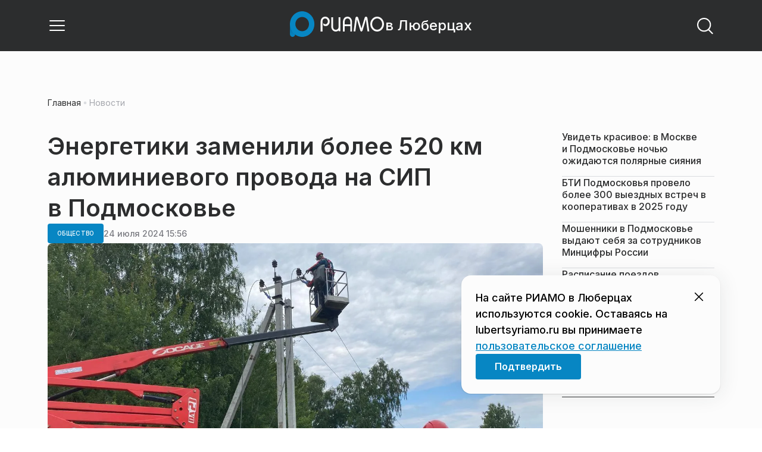

--- FILE ---
content_type: text/html; charset=utf-8
request_url: https://lubertsyriamo.ru/news/obschestvo/energetiki-zamenili-bolee-520-km-aljuminievogo-provoda-na-sip-v-podmoskove/
body_size: 29284
content:
<!DOCTYPE html><html lang="ru" class="__variable_6a5886"><head><meta charSet="utf-8"/><meta name="viewport" content="width=device-width, initial-scale=1, user-scalable=no"/><link rel="preload" href="https://static.riamo.ru/_next/static/media/21350d82a1f187e9-s.p.woff2" as="font" crossorigin="" type="font/woff2"/><link rel="preload" as="image" imageSrcSet="https://media.riamo.ru/get_resized/GcuIwQgmx2ffEzipktfWqaexGmQ=/658x370/filters:rs(fill-down):format(webp)/YXJ0aWNsZXMvaW1hZ2UvMjAyNC83L2FydGljbGVzaW1hZ2UyMDI0N3Bob3RvLTIwMjQtMDctMjMtMTctMDQtNDItZ3V0eXZoay5qcGc.webp 658w, https://media.riamo.ru/get_resized/enNRbrn9bZA0wRS46Rgx4YLC69U=/720x405/filters:rs(fill-down):format(webp)/YXJ0aWNsZXMvaW1hZ2UvMjAyNC83L2FydGljbGVzaW1hZ2UyMDI0N3Bob3RvLTIwMjQtMDctMjMtMTctMDQtNDItZ3V0eXZoay5qcGc.webp 720w, https://media.riamo.ru/get_resized/9XwJd2xcZIK1810Xrsv0YcMDWwY=/1080x607/filters:rs(fill-down):format(webp)/YXJ0aWNsZXMvaW1hZ2UvMjAyNC83L2FydGljbGVzaW1hZ2UyMDI0N3Bob3RvLTIwMjQtMDctMjMtMTctMDQtNDItZ3V0eXZoay5qcGc.webp 1080w, https://media.riamo.ru/get_resized/4-ipQUvN0NEy0WD6mn99vESjn8Q=/1440x810/filters:rs(fill-down):format(webp)/YXJ0aWNsZXMvaW1hZ2UvMjAyNC83L2FydGljbGVzaW1hZ2UyMDI0N3Bob3RvLTIwMjQtMDctMjMtMTctMDQtNDItZ3V0eXZoay5qcGc.webp 1440w, https://media.riamo.ru/get_resized/liIq5Us80z2H2SMvxCOFObIl49s=/1920x1080/filters:rs(fill-down):format(webp)/YXJ0aWNsZXMvaW1hZ2UvMjAyNC83L2FydGljbGVzaW1hZ2UyMDI0N3Bob3RvLTIwMjQtMDctMjMtMTctMDQtNDItZ3V0eXZoay5qcGc.webp 1920w" imageSizes="(max-width: 375px) 384w, (max-width: 1280px) 828w, 1080w" fetchPriority="high"/><link rel="stylesheet" href="https://static.riamo.ru/_next/static/css/d0d5d7830224a9d0.css" data-precedence="next"/><link rel="stylesheet" href="https://static.riamo.ru/_next/static/css/b9deb6013e8ef6a8.css" data-precedence="next"/><link rel="stylesheet" href="https://static.riamo.ru/_next/static/css/c92bdbeb4018c0c9.css" data-precedence="next"/><link rel="stylesheet" href="https://static.riamo.ru/_next/static/css/8344d6f978701cf4.css" data-precedence="next"/><link rel="stylesheet" href="https://static.riamo.ru/_next/static/css/bdb44b41c8e9d99d.css" data-precedence="next"/><link rel="stylesheet" href="https://static.riamo.ru/_next/static/css/f0704ed91d54424e.css" data-precedence="next"/><link rel="stylesheet" href="https://static.riamo.ru/_next/static/css/aa7aecdbe932f12c.css" data-precedence="next"/><link rel="stylesheet" href="https://static.riamo.ru/_next/static/css/a9d1020506ae1f40.css" data-precedence="next"/><link rel="stylesheet" href="https://static.riamo.ru/_next/static/css/fa30d6ec5172a74d.css" data-precedence="next"/><link rel="stylesheet" href="https://static.riamo.ru/_next/static/css/1db9d498fb98fcc9.css" data-precedence="next"/><link rel="stylesheet" href="https://static.riamo.ru/_next/static/css/c8f8780f65fbf8ac.css" data-precedence="next"/><link rel="stylesheet" href="https://static.riamo.ru/_next/static/css/c8c639ebf7ad977a.css" data-precedence="next"/><link rel="stylesheet" href="https://static.riamo.ru/_next/static/css/ce7d264bb7f61b9d.css" data-precedence="next"/><link rel="stylesheet" href="https://static.riamo.ru/_next/static/css/0444a3fe7a4f7b39.css" data-precedence="next"/><link rel="stylesheet" href="https://static.riamo.ru/_next/static/css/74facd11a91e9d14.css" data-precedence="next"/><link rel="stylesheet" href="https://static.riamo.ru/_next/static/css/485e6a5b4ef9b836.css" data-precedence="next"/><link rel="stylesheet" href="https://static.riamo.ru/_next/static/css/d22d21a002026ef8.css" data-precedence="next"/><link rel="stylesheet" href="https://static.riamo.ru/_next/static/css/1988c1a80a788db8.css" data-precedence="next"/><link rel="stylesheet" href="https://static.riamo.ru/_next/static/css/9a0054657e19407f.css" data-precedence="next"/><link rel="stylesheet" href="https://static.riamo.ru/_next/static/css/414bdd38a59b2516.css" data-precedence="next"/><link rel="stylesheet" href="https://static.riamo.ru/_next/static/css/f0df4ebcd1128974.css" data-precedence="next"/><link rel="stylesheet" href="https://static.riamo.ru/_next/static/css/49c4181bb2897dc0.css" data-precedence="next"/><link rel="stylesheet" href="https://static.riamo.ru/_next/static/css/d0c786164c3a25f4.css" data-precedence="next"/><link rel="stylesheet" href="https://static.riamo.ru/_next/static/css/4356d292663f9258.css" data-precedence="next"/><link rel="stylesheet" href="https://static.riamo.ru/_next/static/css/8a07da2cc642b214.css" data-precedence="next"/><link rel="stylesheet" href="https://static.riamo.ru/_next/static/css/8e61efb71b2f3c14.css" data-precedence="next"/><link rel="stylesheet" href="https://static.riamo.ru/_next/static/css/2c1c7a537fb83638.css" data-precedence="next"/><link rel="stylesheet" href="https://static.riamo.ru/_next/static/css/b8a9f195c79539b4.css" data-precedence="next"/><link rel="stylesheet" href="https://static.riamo.ru/_next/static/css/4ca6d0269aad997b.css" data-precedence="next"/><link rel="stylesheet" href="https://static.riamo.ru/_next/static/css/09d64aaabd3fd446.css" data-precedence="next"/><link rel="stylesheet" href="https://static.riamo.ru/_next/static/css/b3fb9bb9e27d7cec.css" data-precedence="next"/><link rel="stylesheet" href="https://static.riamo.ru/_next/static/css/b1e9a8f776a96631.css" data-precedence="next"/><link rel="stylesheet" href="https://static.riamo.ru/_next/static/css/db89750d177d38ec.css" data-precedence="next"/><link rel="stylesheet" href="https://static.riamo.ru/_next/static/css/cc5909fa063b34d9.css" as="style" data-precedence="dynamic"/><link rel="stylesheet" href="https://static.riamo.ru/_next/static/css/9ee6813d1eed3dcc.css" as="style" data-precedence="dynamic"/><link rel="stylesheet" href="https://static.riamo.ru/_next/static/css/ad43e8e43bda7635.css" as="style" data-precedence="dynamic"/><link rel="stylesheet" href="https://static.riamo.ru/_next/static/css/54dda248ae0c2cd8.css" as="style" data-precedence="dynamic"/><link rel="stylesheet" href="https://static.riamo.ru/_next/static/css/305b62ececd13078.css" as="style" data-precedence="dynamic"/><link rel="stylesheet" href="https://static.riamo.ru/_next/static/css/53314ec9547aab1d.css" as="style" data-precedence="dynamic"/><link rel="stylesheet" href="https://static.riamo.ru/_next/static/css/f14bc97290792b7f.css" as="style" data-precedence="dynamic"/><link rel="stylesheet" href="https://static.riamo.ru/_next/static/css/a77ca4da5e625f4a.css" as="style" data-precedence="dynamic"/><link rel="stylesheet" href="https://static.riamo.ru/_next/static/css/cc317288d4956294.css" as="style" data-precedence="dynamic"/><link rel="stylesheet" href="https://static.riamo.ru/_next/static/css/849b48416e6464ec.css" as="style" data-precedence="dynamic"/><link rel="preload" as="script" fetchPriority="low" href="https://static.riamo.ru/_next/static/chunks/webpack-d0fdbb228c84969d.js"/><script src="https://static.riamo.ru/_next/static/chunks/0bded408-5bcedc20ffaffc6f.js" async=""></script><script src="https://static.riamo.ru/_next/static/chunks/6655-c1f89ffdfac2835c.js" async=""></script><script src="https://static.riamo.ru/_next/static/chunks/main-app-08a5b2d477c318c5.js" async=""></script><script src="https://static.riamo.ru/_next/static/chunks/6238-a1dbfd917e40e6e4.js" async=""></script><script src="https://static.riamo.ru/_next/static/chunks/6620-af96627c2912e9ca.js" async=""></script><script src="https://static.riamo.ru/_next/static/chunks/8195-cbc480fe15b6b3b8.js" async=""></script><script src="https://static.riamo.ru/_next/static/chunks/7769-1aa7771a703933a9.js" async=""></script><script src="https://static.riamo.ru/_next/static/chunks/app/%5Bdomain%5D/(root)/(withBreadcrumbs)/layout-1b729347e82bca03.js" async=""></script><script src="https://static.riamo.ru/_next/static/chunks/7454-65693b92c3fdeebc.js" async=""></script><script src="https://static.riamo.ru/_next/static/chunks/4841-3d82afd15aa65287.js" async=""></script><script src="https://static.riamo.ru/_next/static/chunks/591-9df1679f381208cb.js" async=""></script><script src="https://static.riamo.ru/_next/static/chunks/app/%5Bdomain%5D/(root)/(withBreadcrumbs)/(withLastNews)/(withReader)/layout-7dcc7c697ff147af.js" async=""></script><script src="https://static.riamo.ru/_next/static/chunks/5820-d6dba6a2e7e25462.js" async=""></script><script src="https://static.riamo.ru/_next/static/chunks/app/layout-33d7a73e617ac4f1.js" async=""></script><script src="https://static.riamo.ru/_next/static/chunks/317-232a4d56b008319e.js" async=""></script><script src="https://static.riamo.ru/_next/static/chunks/1379-eded3a23b8663201.js" async=""></script><script src="https://static.riamo.ru/_next/static/chunks/app/error-a536d526bb3b8c4e.js" async=""></script><script src="https://static.riamo.ru/_next/static/chunks/app/%5Bdomain%5D/(root)/not-found-586b23c28af73a61.js" async=""></script><script src="https://static.riamo.ru/_next/static/chunks/5815-5e490abf89f421db.js" async=""></script><script src="https://static.riamo.ru/_next/static/chunks/app/%5Bdomain%5D/(root)/(withBreadcrumbs)/(withLastNews)/@lastnews/default-0d84da1b6ab55ee6.js" async=""></script><script src="https://static.riamo.ru/_next/static/chunks/9708-8432d91a9a5482f9.js" async=""></script><script src="https://static.riamo.ru/_next/static/chunks/6918-d550061bd6e4fb2f.js" async=""></script><script src="https://static.riamo.ru/_next/static/chunks/app/%5Bdomain%5D/(root)/layout-0b14dc33fbd54479.js" async=""></script><script src="https://static.riamo.ru/_next/static/chunks/app/%5Bdomain%5D/(root)/error-bd327e31add5e4e5.js" async=""></script><script src="https://static.riamo.ru/_next/static/chunks/4732-831c5006200e18b5.js" async=""></script><script src="https://static.riamo.ru/_next/static/chunks/9377-93bce75f35396c82.js" async=""></script><script src="https://static.riamo.ru/_next/static/chunks/4186-ba92eb9eb736f672.js" async=""></script><script src="https://static.riamo.ru/_next/static/chunks/1753-98c7371a7484bcfa.js" async=""></script><script src="https://static.riamo.ru/_next/static/chunks/4489-b39b4a83a09b8ce8.js" async=""></script><script src="https://static.riamo.ru/_next/static/chunks/9094-eb1fb1427621728b.js" async=""></script><script src="https://static.riamo.ru/_next/static/chunks/6645-2f43f42bc9941eb7.js" async=""></script><script src="https://static.riamo.ru/_next/static/chunks/2089-48da0505d1443b8c.js" async=""></script><script src="https://static.riamo.ru/_next/static/chunks/1496-6337aeb98e542c6a.js" async=""></script><script src="https://static.riamo.ru/_next/static/chunks/912-9589e7e93477ed39.js" async=""></script><script src="https://static.riamo.ru/_next/static/chunks/app/%5Bdomain%5D/(root)/(withBreadcrumbs)/(withLastNews)/(withReader)/news/%5Bcategory%5D/%5Bslug%5D/page-a2165e9555a2a501.js" async=""></script><link rel="preload" href="https://cdn.ampproject.org/v0/amp-analytics-0.1.js" as="script"/><link rel="preload" href="https://yandex.ru/ads/system/adsdk.js" as="script"/><title>Энергетики заменили более 520 км алюминиевого провода на СИП в Подмосковье | РИАМО в Люберцах</title><meta name="description" content="В Московской области реализуется программа повышения надежности электроснабжения потребителей. В I полугодии в Подмосковье заменено 523,4 км алюминиевого провода на современный самонесущий изолированный провод (СИП) на воздушных линиях 0,4; 6-10 кВ. Всего в этом году по программам ремонта и модернизации заменят 1 190 км проводов. Об этом сообщает пресс-служба Минэнергетики Подмосковья."/><meta name="robots" content="noindex, nofollow, max-image-preview:large"/><link rel="canonical" href="https://lubertsyriamo.ru/news/obschestvo/energetiki-zamenili-bolee-520-km-aljuminievogo-provoda-na-sip-v-podmoskove/"/><meta property="og:title" content="Энергетики заменили более 520 км алюминиевого провода на СИП в Подмосковье"/><meta property="og:description" content="В Московской области реализуется программа повышения надежности электроснабжения потребителей. В I полугодии в Подмосковье заменено 523,4 км алюминиевого провода на современный самонесущий изолированный провод (СИП) на воздушных линиях 0,4; 6-10 кВ. Всего в этом году по программам ремонта и модернизации заменят 1 190 км проводов. Об этом сообщает пресс-служба Минэнергетики Подмосковья."/><meta property="og:url" content="https://lubertsyriamo.ru/news/obschestvo/energetiki-zamenili-bolee-520-km-aljuminievogo-provoda-na-sip-v-podmoskove/"/><meta property="og:site_name" content="РИАМО в Люберцах"/><meta property="og:locale" content="ru_RU"/><meta property="og:image" content="https://media.riamo.ru/get_resized/psxLE5XlnUZkIdUUndijFCvA6m8=/1200x630/filters:rs(fill-down):format(jpg)/YXJ0aWNsZXMvaW1hZ2UvMjAyNC83L2FydGljbGVzaW1hZ2UyMDI0N3Bob3RvLTIwMjQtMDctMjMtMTctMDQtNDItZ3V0eXZoay5qcGc.jpg"/><meta property="og:image:alt" content="Энергетики заменили более 520 км алюминиевого провода на СИП в Подмосковье"/><meta property="og:type" content="article"/><meta property="article:published_time" content="2024-07-24T15:56"/><meta property="article:section" content="Общество"/><meta property="article:tag" content="Подмосковье"/><meta property="article:tag" content="Потребители"/><meta property="article:tag" content="Программы"/><meta property="article:tag" content="Энергетика"/><meta property="article:tag" content="Электроснабжение"/><meta name="twitter:card" content="summary_large_image"/><meta name="twitter:title" content="Энергетики заменили более 520 км алюминиевого провода на СИП в Подмосковье"/><meta name="twitter:description" content="В Московской области реализуется программа повышения надежности электроснабжения потребителей. В I полугодии в Подмосковье заменено 523,4 км алюминиевого провода на современный самонесущий изолированный провод (СИП) на воздушных линиях 0,4; 6-10 кВ. Всего в этом году по программам ремонта и модернизации заменят 1 190 км проводов. Об этом сообщает пресс-служба Минэнергетики Подмосковья."/><meta name="twitter:image" content="https://media.riamo.ru/get_resized/psxLE5XlnUZkIdUUndijFCvA6m8=/1200x630/filters:rs(fill-down):format(jpg)/YXJ0aWNsZXMvaW1hZ2UvMjAyNC83L2FydGljbGVzaW1hZ2UyMDI0N3Bob3RvLTIwMjQtMDctMjMtMTctMDQtNDItZ3V0eXZoay5qcGc.jpg"/><meta name="twitter:image:alt" content="Энергетики заменили более 520 км алюминиевого провода на СИП в Подмосковье"/><link rel="icon" href="/favicon.ico" type="image/x-icon" sizes="16x16"/><meta name="next-size-adjust"/><script src="https://static.riamo.ru/_next/static/chunks/polyfills-42372ed130431b0a.js" noModule=""></script></head><body><script>(self.__next_s=self.__next_s||[]).push([0,{"type":"text/javascript","children":"\r\n   (function(m,e,t,r,i,k,a){m[i]=m[i]||function(){(m[i].a=m[i].a||[]).push(arguments)};\r\n   m[i].l=1*new Date();\r\n   for (var j = 0; j < document.scripts.length; j++) {if (document.scripts[j].src === r) { return; }}\r\n   k=e.createElement(t),a=e.getElementsByTagName(t)[0],k.async=1,k.src=r,a.parentNode.insertBefore(k,a)})\r\n   (window, document, \"script\", \"https://mc.yandex.ru/metrika/tag.js\", \"ym\");\r\n\r\n   ym(38732960, \"init\", {\r\n        clickmap:true,\r\n        trackLinks:true,\r\n        accurateTrackBounce:true,\r\n        webvisor:true\r\n   });\r\n","id":"metrika-riamo-lubersty"}])</script><noscript><div><img alt='' src='https://mc.yandex.ru/watch/38732960' style='position:absolute; left:-9999px;'></div></noscript><script>(self.__next_s=self.__next_s||[]).push([0,{"type":"text/javascript","children":"\r\nvar _tmr = window._tmr || (window._tmr = []);\r\n_tmr.push({id: \"2799842\", type: \"pageView\", start: (new Date()).getTime()});\r\n(function (d, w, id) {\r\n  if (d.getElementById(id)) return;\r\n  var ts = d.createElement(\"script\"); ts.type = \"text/javascript\"; ts.async = true; ts.id = id;\r\n  ts.src = (d.location.protocol == \"https:\" ? \"https:\" : \"http:\") + \"//top-fwz1.mail.ru/js/code.js\";\r\n  var f = function () {var s = d.getElementsByTagName(\"script\")[0]; s.parentNode.insertBefore(ts, s);};\r\n  if (w.opera == \"[object Opera]\") { d.addEventListener(\"DOMContentLoaded\", f, false); } else { f(); }\r\n})(document, window, \"topmailru-code\");\r\n","id":"mail-riamo-lubersty"}])</script><noscript><div style='position:absolute;left:-10000px;'>
<img alt='Рейтинг@Mail.ru' height='1' src='//top-fwz1.mail.ru/counter?id=2799842;js=na' style='border:0;' width='1'>
</div></noscript><script>(self.__next_s=self.__next_s||[]).push([0,{"children":"\nnew Image().src = \"https://counter.yadro.ru/hit?r\"+\nescape(document.referrer)+((typeof(screen)==\"undefined\")?\"\":\n\";s\"+screen.width+\"*\"+screen.height+\"*\"+(screen.colorDepth?\nscreen.colorDepth:screen.pixelDepth))+\";u\"+escape(document.URL)+\n\";h\"+escape(document.title.substring(0,150))+\n\";\"+Math.random();","id":"HeadScript_113_1"}])</script><script>(self.__next_s=self.__next_s||[]).push(["https://cdn.ampproject.org/v0/amp-analytics-0.1.js",{"async":true,"custom-element":"amp-analytics","id":"HeadScript_113_2"}])</script><amp-analytics id="analytics_liveinternet"><script>(self.__next_s=self.__next_s||[]).push([0,{"type":"application/json","children":"{\n \"requests\": {\n   \"pageview\": \"https://counter.yadro.ru/hit?u${ampdocUrl};r${documentReferrer};s${screenWidth}*${screenHeight}*32;h${title};${random}\"\n },\n \"triggers\": {\n  \"track pageview\": {\n   \"on\": \"visible\",\n   \"request\": \"pageview\"\n  }\n }\n}","id":"HeadScript_113_3"}])</script></amp-analytics><script>(self.__next_s=self.__next_s||[]).push(["https://yandex.ru/ads/system/adsdk.js",{}])</script><div class="_1vyk8ks3"><div class="_1vyk8ks8 _1vyk8ks6"></div><!--$--><header class="_1fvof7f7 _1fvof7f1" id="header_sticky"><div class="_1fvof7f2"><button type="button" class="_1wm689p4 _1wm689p3 _1wm689pf _1wm689pd _1wm689pa "><svg width="1em" height="1em" viewBox="0 0 24 24" fill="none" xmlns="http://www.w3.org/2000/svg"><path fill-rule="evenodd" clip-rule="evenodd" d="M2.25 6A.75.75 0 0 1 3 5.25h18a.75.75 0 0 1 0 1.5H3A.75.75 0 0 1 2.25 6ZM2.25 12a.75.75 0 0 1 .75-.75h18a.75.75 0 0 1 0 1.5H3a.75.75 0 0 1-.75-.75ZM2.25 18a.75.75 0 0 1 .75-.75h18a.75.75 0 0 1 0 1.5H3a.75.75 0 0 1-.75-.75Z" fill="currentColor"></path></svg></button><div class="_1fvof7f6"><div class="_1fvof7f8"><a class="xtn0kl0" href="/"><div class="_1j9v8300"><div class="_1j9v8303"><svg xmlns="http://www.w3.org/2000/svg" width="100%" height="100%" viewBox="0 0 163 45" fill="none"><path fill="url(#a)" d="M4.49 44C2.012 44 0 41.888 0 39.286V21.993c0-2.602 2.012-4.714 4.49-4.714 2.485 0 4.49 2.112 4.49 4.714v17.293C8.98 41.888 6.968 44 4.49 44Z"></path><path fill="#0786C3" d="M20.953 0C9.378 0 0 9.847 0 22s9.378 22 20.953 22 20.953-9.847 20.953-22S32.521 0 20.953 0Zm0 34.24c-6.44 0-11.657-5.479-11.657-12.24S14.513 9.76 20.953 9.76 32.611 15.24 32.611 22c0 6.762-5.218 12.24-11.658 12.24Z"></path><path fill="#FCFCFC" d="M52.508 19.579c0-1.564.073-2.78.2-3.669.127-.888.455-1.776.964-2.664 1.491-2.703 3.71-4.035 6.693-4.035 2.145 0 3.982.791 5.492 2.394 1.528 1.583 2.273 3.514 2.273 5.773 0 2.085-.636 3.957-1.927 5.58-1.274 1.621-2.82 2.432-4.62 2.432-.891 0-1.691-.077-2.364-.27a4.985 4.985 0 0 1-1.837-.888l-.564-4.016a4.73 4.73 0 0 0 1.692 1.428c.709.367 1.436.56 2.182.56 1.182 0 2.182-.482 2.983-1.428.8-.946 1.218-2.105 1.218-3.476 0-1.37-.455-2.529-1.346-3.494-.891-.965-1.982-1.429-3.273-1.429-1.4 0-2.528.502-3.365 1.525-.837 1.004-1.255 2.395-1.255 4.17v16.72h-3.146V19.58ZM73.73 25.227c0 4.345 1.594 6.526 4.815 6.526 1.455 0 2.65-.54 3.568-1.622.832-.988 1.247-2.126 1.247-3.43V10.142h2.996v24.22H83.36v-1.957c-.364.745-1.004 1.324-1.957 1.752a6.898 6.898 0 0 1-2.858.634c-2.338 0-4.226-.839-5.663-2.517-1.438-1.678-2.148-3.99-2.148-6.899V10.125h2.996v15.102ZM103.336 34.792v-9.107h-9.64v9.107h-3V19.014c0-3.055.71-5.452 2.15-7.193 1.44-1.74 3.33-2.61 5.67-2.61 2.341 0 4.213.87 5.652 2.61 1.44 1.74 2.15 4.138 2.15 7.193v15.778h-2.999.017Zm-4.82-22.468c-1.543 0-2.74.56-3.572 1.702-.832 1.14-1.248 2.823-1.248 5.066v3.422h9.64v-3.422c0-4.506-1.612-6.768-4.82-6.768ZM108.941 34.466l3.05-22.204c.276-2.034 1.103-3.051 2.518-3.051 1.231 0 2.095.825 2.555 2.495l5.329 17.77 5.311-17.77c.46-1.67 1.324-2.495 2.555-2.495 1.415 0 2.242 1.017 2.518 3.051l3.051 22.204h-3.051l-2.72-20.534-5.477 18.327c-.533 1.689-1.268 2.533-2.187 2.533-.533 0-.955-.192-1.305-.595-.33-.383-.643-1.036-.918-1.938l-5.477-18.327-2.683 20.534h-3.088.019ZM137.563 21.983c0-3.445 1.172-6.434 3.498-8.965 2.325-2.55 5.077-3.807 8.237-3.807s5.983 1.256 8.273 3.769c2.29 2.512 3.426 5.52 3.426 9.003 0 3.483-1.136 6.452-3.426 9.003-2.29 2.55-5.042 3.806-8.273 3.806s-5.912-1.256-8.237-3.787c-2.326-2.513-3.498-5.54-3.498-9.041v.019Zm3.143-.038c0 2.588.834 4.853 2.521 6.795 1.668 1.941 3.692 2.912 6.071 2.912 2.379 0 4.385-.971 6.054-2.912 1.668-1.942 2.503-4.207 2.503-6.795 0-2.59-.835-4.816-2.503-6.758-1.669-1.94-3.675-2.912-6.054-2.912-2.379 0-4.367.971-6.054 2.893-1.686 1.923-2.538 4.188-2.538 6.796v-.02Z"></path><defs><linearGradient id="a" x1="20.953" x2="20.953" y1="44" y2="-0.012" gradientUnits="userSpaceOnUse"><stop stop-color="#0786C3"></stop><stop offset="0.12" stop-color="#0681BD"></stop><stop offset="0.29" stop-color="#0674AC"></stop><stop offset="0.47" stop-color="#045F91"></stop><stop offset="0.67" stop-color="#03426B"></stop><stop offset="0.88" stop-color="#011D3B"></stop><stop offset="1" stop-color="#00051D"></stop></linearGradient><linearGradient id="b" x1="20.9187" y1="35" x2="20.9187" y2="-0.00944243" gradientUnits="userSpaceOnUse"><stop stop-color="#7E7E7E"></stop><stop offset="1" stop-color="#00051D"></stop></linearGradient></defs></svg></div><span class="_1j9v8301">в Люберцах</span></div></a></div></div><div class="_12u3f1e0"><button type="button" class="_1wm689p4 _1wm689p3 _1wm689pf _1wm689pd _1wm689pa "><svg width="1em" height="1em" viewBox="0 0 24 24" fill="none" xmlns="http://www.w3.org/2000/svg"><path fill-rule="evenodd" clip-rule="evenodd" d="M11 3.75a7.25 7.25 0 1 0 0 14.5 7.25 7.25 0 0 0 0-14.5ZM2.25 11a8.75 8.75 0 1 1 17.5 0 8.75 8.75 0 0 1-17.5 0Z" fill="currentColor"></path><path fill-rule="evenodd" clip-rule="evenodd" d="M15.97 16.428a.75.75 0 0 1 1.06 0l5 5a.75.75 0 1 1-1.06 1.06l-5-5a.75.75 0 0 1 0-1.06Z" fill="currentColor"></path></svg></button></div></div></header><!--/$--><div class="_1vyk8ks9"></div><main class="_1vyk8ksb _1vyk8ksa _1vyk8ks5"> <!-- --><div class="_3gsgzd0"><div class="apdk2q0"></div></div><div class="e7p3b82 e7p3b80"><div class="e7p3b81"><script type="application/ld+json">{"@context":"https://schema.org","@graph":[{"@type":"NewsArticle","@id":"https://lubertsyriamo.ru/news/obschestvo/energetiki-zamenili-bolee-520-km-aljuminievogo-provoda-na-sip-v-podmoskove/#article","url":"https://lubertsyriamo.ru/news/obschestvo/energetiki-zamenili-bolee-520-km-aljuminievogo-provoda-na-sip-v-podmoskove/","author":[],"headline":"Энергетики заменили более 520 км алюминиевого провода на СИП в Подмосковье","description":"В Московской области реализуется программа повышения надежности электроснабжения потребителей. В I полугодии в Подмосковье заменено 523,4 км алюминиевого провода на современный самонесущий изолированный провод (СИП) на воздушных линиях 0,4; 6-10 кВ. Всего в этом году по программам ремонта и модернизации заменят 1 190 км проводов. Об этом сообщает пресс-служба Минэнергетики Подмосковья.","genre":"Новости","articleSection":"Общество","datePublished":"2024-07-24T15:56+0300","dateModified":"null+0300","publisher":{"@id":"https://lubertsyriamo.ru#organization","@type":"Organization","name":"РИАМО","legalName":"Портал Региональное информационное агентство Московской области","slogan":"RIAMO.RU – новости и истории в новом формате! Следи за жизнью Московского региона вместе с нами!","email":"info@riamo.ru","sameAs":["https://ru.wikipedia.org/wiki/%D0%A0%D0%B5%D0%B3%D0%B8%D0%BE%D0%BD%D0%B0%D0%BB%D1%8C%D0%BD%D0%BE%D0%B5_%D0%B8%D0%BD%D1%84%D0%BE%D1%80%D0%BC%D0%B0%D1%86%D0%B8%D0%BE%D0%BD%D0%BD%D0%BE%D0%B5_%D0%B0%D0%B3%D0%B5%D0%BD%D1%82%D1%81%D1%82%D0%B2%D0%BE_%D0%9C%D0%BE%D1%81%D0%BA%D0%BE%D0%B2%D1%81%D0%BA%D0%BE%D0%B9_%D0%BE%D0%B1%D0%BB%D0%B0%D1%81%D1%82%D0%B8","https://dzen.ru/riamo?favid=254074801","https://ok.ru/riamo","https://t.me/riamo_ru","https://vk.com/riamo_ru"],"address":{"@type":"PostalAddress","addressCountry":"Россия","addressLocality":"Москва","addressRegion":"Москва","postalCode":"123007","streetAddress":"5-я Магистральная ул., дом 3, стр.1"},"logo":{"@type":"ImageObject","@id":"https://lubertsyriamo.ru/logo.png/#imageobject","url":"https://lubertsyriamo.ru/logo.png/","width":148,"height":60},"image":{"@type":"ImageObject","@id":"https://lubertsyriamo.ru/logo.png#imageobject"}},"inLanguage":"ru-RU","isAccessibleForFree":"TRUE","isFamilyFriendly":"TRUE","image":{"@type":"ImageObject","@id":"https://media.riamo.ru/get_resized/liIq5Us80z2H2SMvxCOFObIl49s=/1920x1080/filters:rs(fill-down):format(webp)/YXJ0aWNsZXMvaW1hZ2UvMjAyNC83L2FydGljbGVzaW1hZ2UyMDI0N3Bob3RvLTIwMjQtMDctMjMtMTctMDQtNDItZ3V0eXZoay5qcGc.webp#primaryimage","url":"https://media.riamo.ru/get_resized/liIq5Us80z2H2SMvxCOFObIl49s=/1920x1080/filters:rs(fill-down):format(webp)/YXJ0aWNsZXMvaW1hZ2UvMjAyNC83L2FydGljbGVzaW1hZ2UyMDI0N3Bob3RvLTIwMjQtMDctMjMtMTctMDQtNDItZ3V0eXZoay5qcGc.webp","width":"1920px","height":"1080px"},"mainEntityOfPage":{"@type":"WebPage","@id":"https://lubertsyriamo.ru/news/obschestvo/energetiki-zamenili-bolee-520-km-aljuminievogo-provoda-na-sip-v-podmoskove/#webpage","url":"https://lubertsyriamo.ru/news/obschestvo/energetiki-zamenili-bolee-520-km-aljuminievogo-provoda-na-sip-v-podmoskove/","name":"Энергетики заменили более 520 км алюминиевого провода на СИП в Подмосковье","publisher":{"@id":"https://lubertsyriamo.ru#organization"},"inLanguage":"ru-RU","datePublished":"2024-07-24T15:56+0300","dateModified":"null+0300","description":"В Московской области реализуется программа повышения надежности электроснабжения потребителей. В I полугодии в Подмосковье заменено 523,4 км алюминиевого провода на современный самонесущий изолированный провод (СИП) на воздушных линиях 0,4; 6-10 кВ. Всего в этом году по программам ремонта и модернизации заменят 1 190 км проводов. Об этом сообщает пресс-служба Минэнергетики Подмосковья."}},{"@type":"BreadcrumbList","itemListElement":[{"@type":"ListItem","position":1,"name":"«РИАМО»","item":{"@type":"WebPage","@id":"https://lubertsyriamo.ru/#webpage","url":"https://lubertsyriamo.ru/"}},{"@type":"ListItem","position":2,"name":"Общество","item":{"@type":"WebPage","@id":"https://lubertsyriamo.ru/category/obschestvo/#webpage","url":"https://lubertsyriamo.ru/category/obschestvo/"}},{"@type":"ListItem","position":3,"name":"Энергетики заменили более 520 км алюминиевого провода на СИП в Подмосковье","item":{"@type":"WebPage","@id":"https://lubertsyriamo.ru/news/obschestvo/energetiki-zamenili-bolee-520-km-aljuminievogo-provoda-na-sip-v-podmoskove/#webpage","url":"https://lubertsyriamo.ru/news/obschestvo/energetiki-zamenili-bolee-520-km-aljuminievogo-provoda-na-sip-v-podmoskove"}}]}]}</script><div class="_12mv6bx1 _12mv6bx0 _12mv6bxf"><article class="ozbl3x0 _12mv6bx1 _12mv6bx0 _12mv6bx9"><header class="_12mv6bx1 _12mv6bx0 _12mv6bx7"><div class="_12mv6bx1 _12mv6bx0 _12mv6bx5"><h1 class="p2xvm0 xtn0kl1 xtn0kl0 xtn0kl1p">Энергетики заменили более 520 км алюминиевого провода на СИП в Подмосковье</h1></div><div class="_196stya1 _196stya0 _196styae _196stya7 _196stya2"><a class="_1maqkdn1 _1maqkdn0 _1maqkdnm _1maqkdn5 _1maqkdnb _1maqkdn8 _1maqkdn2" href="/category/obschestvo/"><span class="xtn0kl1 xtn0kl0 xtn0klu xtn0kl1l xtn0kl1h xtn0kl1q">Общество</span></a><div class="_196stya1 _196stya0 _196styae"><time class="_195idab1 _195idab0 xtn0kl0 _195idab2" dateTime="2024-07-24T15:56+0300">24 июля 2024 15:56</time></div></div><div class="_1d9isd60"><div class="  wp347i4 wp347i3 wp347i5 wp347i9 wp347ie"><img id="588460" source_text="Россети Московский регион" alt="" fetchPriority="high" width="1920" height="1080" decoding="sync" data-nimg="1" class="wp347ii" style="color:transparent" sizes="(max-width: 375px) 384w, (max-width: 1280px) 828w, 1080w" srcSet="https://media.riamo.ru/get_resized/GcuIwQgmx2ffEzipktfWqaexGmQ=/658x370/filters:rs(fill-down):format(webp)/YXJ0aWNsZXMvaW1hZ2UvMjAyNC83L2FydGljbGVzaW1hZ2UyMDI0N3Bob3RvLTIwMjQtMDctMjMtMTctMDQtNDItZ3V0eXZoay5qcGc.webp 658w, https://media.riamo.ru/get_resized/enNRbrn9bZA0wRS46Rgx4YLC69U=/720x405/filters:rs(fill-down):format(webp)/YXJ0aWNsZXMvaW1hZ2UvMjAyNC83L2FydGljbGVzaW1hZ2UyMDI0N3Bob3RvLTIwMjQtMDctMjMtMTctMDQtNDItZ3V0eXZoay5qcGc.webp 720w, https://media.riamo.ru/get_resized/9XwJd2xcZIK1810Xrsv0YcMDWwY=/1080x607/filters:rs(fill-down):format(webp)/YXJ0aWNsZXMvaW1hZ2UvMjAyNC83L2FydGljbGVzaW1hZ2UyMDI0N3Bob3RvLTIwMjQtMDctMjMtMTctMDQtNDItZ3V0eXZoay5qcGc.webp 1080w, https://media.riamo.ru/get_resized/4-ipQUvN0NEy0WD6mn99vESjn8Q=/1440x810/filters:rs(fill-down):format(webp)/YXJ0aWNsZXMvaW1hZ2UvMjAyNC83L2FydGljbGVzaW1hZ2UyMDI0N3Bob3RvLTIwMjQtMDctMjMtMTctMDQtNDItZ3V0eXZoay5qcGc.webp 1440w, https://media.riamo.ru/get_resized/liIq5Us80z2H2SMvxCOFObIl49s=/1920x1080/filters:rs(fill-down):format(webp)/YXJ0aWNsZXMvaW1hZ2UvMjAyNC83L2FydGljbGVzaW1hZ2UyMDI0N3Bob3RvLTIwMjQtMDctMjMtMTctMDQtNDItZ3V0eXZoay5qcGc.webp 1920w" src="https://media.riamo.ru/get_resized/liIq5Us80z2H2SMvxCOFObIl49s=/1920x1080/filters:rs(fill-down):format(webp)/YXJ0aWNsZXMvaW1hZ2UvMjAyNC83L2FydGljbGVzaW1hZ2UyMDI0N3Bob3RvLTIwMjQtMDctMjMtMTctMDQtNDItZ3V0eXZoay5qcGc.webp"/></div><p class="_13c6ugz1 _13c6ugz0 _13c6ugz2"><span>Фото - © <!-- -->Россети Московский регион</span></p></div><!--$!--><template data-dgst="BAILOUT_TO_CLIENT_SIDE_RENDERING"></template><div></div><!--/$--></header><div class="_1wn770t0"><p class="dcuz920 xtn0kl0">В Московской области реализуется программа повышения надежности электроснабжения потребителей. В I полугодии в Подмосковье заменено 523,4 км алюминиевого провода на современный самонесущий изолированный провод (СИП) на воздушных линиях 0,4; 6-10 кВ. Всего в этом году по программам ремонта и модернизации заменят 1 190 км проводов. Об этом сообщает пресс-служба Минэнергетики Подмосковья.</p></div><div class="_1f4iik30"><p class="dcuz920 xtn0kl0">В рамках программы специалисты компаний «Россети Московский регион» и «Мособлэнерго» продолжают обновлять распределительные сети на территории Московской области, повышая надежность и качество электроснабжения потребителей.</p><p class="dcuz920 xtn0kl0">Самонесущий изолированный провод обладает повышенными характеристиками надежности. Благодаря изоляции исключается вероятность возникновения короткого замыкания при падении деревьев или схлестывании проводов, что в значительной степени повышает надежность электроснабжения потребителей. Кроме того, СИП более устойчив к повреждениям, в том числе по причине неблагоприятных погодных условий. Самонесущему изолированному проводу не страшны ни снег, ни ледяной дождь, ни резкие перепады температур. Даже при падении дерева под воздействием ураганного ветра на линию электропередачи изолированный провод не рвется и продолжает проводить электроэнергию в дома потребителей и на предприятия.</p><p class="dcuz920 xtn0kl0">«Мы четвертый год подряд реализуем программу повышения надежности электроснабжения потребителей Подмосковья, в рамках которой выполняем мероприятия по ремонту, реконструкции и строительству энергообъектов. За это время нам удалось повысить качество электроснабжения в среднем на 20%. Ежегодно стараемся увеличивать количество муниципалитетов, которые охватывает программа. Для сравнения: в прошлом году работы проводились в 26 округах, в этом — в 33. Акцент делается на тех районах, где было зарегистрировано большое количество обращений от потребителей. То есть мы учитываем жалобы жителей и, исходя из этого, формируем программу мероприятий. Все работы проходят под строгим контролем Министерства энергетики и Правительства Московской области», — сказал вице-губернатор Московской области — министр энергетики Московской области Евгений Хромушин.</p><p class="dcuz920 xtn0kl0">В Московской области вопросами повышения надежности электроснабжения занимается министерство энергетики. Под его контролем с начала текущего года соответствующие мероприятия выполнили на более чем 130 электрообъектах, построили свыше 40 подстанций. Кроме того, продолжается реконструкция воздушных и кабельных линий электропередачи.</p></div><footer class="_12mv6bx1 _12mv6bx0 _12mv6bx4"><div class="_196stya1 _196stya0 _196styad _196stya6 _196styak _196stya2"><div class="_9ov2r52"></div><!--$!--><template data-dgst="BAILOUT_TO_CLIENT_SIDE_RENDERING"></template><!--/$--></div><div class="_196stya1 _196stya0 _196styab _196stya2"><a class=" y3bloy1 y3bloy0 y3bloy2 y3bloy6 " href="/tag/podmoskove/">Подмосковье</a><a class=" y3bloy1 y3bloy0 y3bloy2 y3bloy6 " href="/tag/potrebiteli/">Потребители</a><a class=" y3bloy1 y3bloy0 y3bloy2 y3bloy6 " href="/tag/programmy/">Программы</a><a class=" y3bloy1 y3bloy0 y3bloy2 y3bloy6 " href="/tag/energetika/">Энергетика</a><a class=" y3bloy1 y3bloy0 y3bloy2 y3bloy6 " href="/tag/elektrosnabzhenie/">Электроснабжение</a></div><div class="cwcqc50 _196stya1 _196stya0 _196styah _196stya2 _196stya7"><p class="cwcqc51 xtn0kl1 xtn0kl0 xtn0klc xtn0kl3">Как вам материал?</p><div class="_14jujry0"><button class="_14jujry1"><p class="xtn0kl1 xtn0kl0 xtn0klx xtn0klc">0</p>👎</button><button class="_14jujry1"><p class="xtn0kl1 xtn0kl0 xtn0klx xtn0klc">0</p>👍 </button><button class="_14jujry1"><p class="xtn0kl1 xtn0kl0 xtn0klx xtn0klc">0</p>😄</button><button class="_14jujry1"><p class="xtn0kl1 xtn0kl0 xtn0klx xtn0klc">0</p>🤯</button><button class="_14jujry1"><p class="xtn0kl1 xtn0kl0 xtn0klx xtn0klc">0</p>😢</button><button class="_14jujry1"><p class="xtn0kl1 xtn0kl0 xtn0klx xtn0klc">0</p>😡</button></div></div></footer></article><!--$--><!--$!--><template data-dgst="BAILOUT_TO_CLIENT_SIDE_RENDERING"></template><div></div><!--/$--><!--/$--></div></div><div class="w7gm4a1 w7gm4a0"><div class="_12mv6bx1 _12mv6bx0 _12mv6bxe"><nav><ul class="_12mv6bx1 _12mv6bx0 _12mv6bx7"><li style="position:relative;height:min-content;padding-bottom:16px;border-bottom:1px #DADCE0 solid;flex-direction:column;justify-content:flex-start;align-items:flex-start;gap:16px;display:inline-flex"><a style="flex-direction:column;justify-content:flex-start;align-items:flex-start;gap:8px;display:flex" href="/news/obschestvo/uvidet-krasivoe-v-moskve-i-podmoskove-nochju-ozhidajutsja-poljarnye-sijanija/"><span class="xtn0kl0" style="align-self:stretch;color:#2C2D2E;font-size:16px;font-weight:500;line-height:130%;word-wrap:break-word">Увидеть красивое: в Москве и Подмосковье ночью ожидаются полярные сияния</span></a></li><li style="position:relative;height:min-content;padding-bottom:16px;border-bottom:1px #DADCE0 solid;flex-direction:column;justify-content:flex-start;align-items:flex-start;gap:16px;display:inline-flex"><a style="flex-direction:column;justify-content:flex-start;align-items:flex-start;gap:8px;display:flex" href="/news/nedvizhimost/bti-podmoskovja-provelo-bolee-300-vyezdnyh-vstrech-v-kooperativah-v-2025-godu/"><span class="xtn0kl0" style="align-self:stretch;color:#2C2D2E;font-size:16px;font-weight:500;line-height:130%;word-wrap:break-word">БТИ Подмосковья провело более 300 выездных встреч в кооперативах в 2025 году</span></a></li><li style="position:relative;height:min-content;padding-bottom:16px;border-bottom:1px #DADCE0 solid;flex-direction:column;justify-content:flex-start;align-items:flex-start;gap:16px;display:inline-flex"><a style="flex-direction:column;justify-content:flex-start;align-items:flex-start;gap:8px;display:flex" href="/news/obschestvo/moshenniki-v-podmoskove-vydajut-sebja-za-sotrudnikov-mintsifry-rossii/"><span class="xtn0kl0" style="align-self:stretch;color:#2C2D2E;font-size:16px;font-weight:500;line-height:130%;word-wrap:break-word">Мошенники в Подмосковье выдают себя за сотрудников Минцифры России</span></a></li><li style="position:relative;height:min-content;padding-bottom:16px;border-bottom:1px #DADCE0 solid;flex-direction:column;justify-content:flex-start;align-items:flex-start;gap:16px;display:inline-flex"><a style="flex-direction:column;justify-content:flex-start;align-items:flex-start;gap:8px;display:flex" href="/news/transport/raspisanie-poezdov-leningradskogo-napravlenija-izmenitsja-v-podmoskove-s-30-janvarja/"><span class="xtn0kl0" style="align-self:stretch;color:#2C2D2E;font-size:16px;font-weight:500;line-height:130%;word-wrap:break-word">Расписание поездов Ленинградского направления изменится в Подмосковье с 30 января</span></a></li><li style="position:relative;height:min-content;padding-bottom:16px;border-bottom:none;flex-direction:column;justify-content:flex-start;align-items:flex-start;gap:16px;display:inline-flex"><div style="pointer-events:none;position:absolute;width:100%;height:100%;background:linear-gradient(rgba(255, 255, 255, 50%) 0%, rgba(255, 255, 255, 95%) 100%)"></div><a style="flex-direction:column;justify-content:flex-start;align-items:flex-start;gap:8px;display:flex" href="/news/obschestvo/zhiteli-podmoskovja-podali-bolee-66-tysjach-zajavlenij-na-kompensatsiju-platy-za-detsad/"><span class="xtn0kl0" style="align-self:stretch;color:#2C2D2E;font-size:16px;font-weight:500;line-height:130%;word-wrap:break-word">Жители Подмосковья подали более 66 тысяч заявлений на компенсацию платы за детсад</span></a></li></ul><a class="hed87v1 hed87v0 hed87v8 hed87v5 hed87v2 hed87vb hed87vl hed87vo" href="/news/"><span class="hed87vq xtn0kl1 xtn0kl0 xtn0kl11 xtn0kl1p xtn0kl1l xtn0kl1c">Все новости</span><span class="hed87vr hed87vs"><svg width="1em" height="1em" viewBox="0 0 24 24" fill="none" xmlns="http://www.w3.org/2000/svg"><path fill-rule="evenodd" clip-rule="evenodd" d="M14.22 5.47a.75.75 0 0 1 1.06 0L21.81 12l-6.53 6.53a.75.75 0 1 1-1.06-1.06l4.72-4.72H2.75a.75.75 0 0 1 0-1.5h16.19l-4.72-4.72a.75.75 0 0 1 0-1.06Z" fill="currentColor"></path></svg></span></a></nav></div></div></div></main><!--$--><footer class="_1vyk8ks7 _17zjnry1 _17zjnry0 _17zjnry3"><div class="_17zjnry4"><div class="_17zjnryb _17zjnryg"></div><div class="_17zjnry8" style="position:relative"><div class="_17zjnryh _17zjnryl _17zjnryi"><div class="_1j9v8303"><svg xmlns="http://www.w3.org/2000/svg" width="100%" height="100%" viewBox="0 0 163 45" fill="none"><path fill="url(#b)" d="M4.49 44C2.012 44 0 41.888 0 39.286V21.993c0-2.602 2.012-4.714 4.49-4.714 2.485 0 4.49 2.112 4.49 4.714v17.293C8.98 41.888 6.968 44 4.49 44Z"></path><path fill="#7E7E7E" d="M20.953 0C9.378 0 0 9.847 0 22s9.378 22 20.953 22 20.953-9.847 20.953-22S32.521 0 20.953 0Zm0 34.24c-6.44 0-11.657-5.479-11.657-12.24S14.513 9.76 20.953 9.76 32.611 15.24 32.611 22c0 6.762-5.218 12.24-11.658 12.24Z"></path><path fill="rgba(44, 45, 46, 1)" d="M52.508 19.579c0-1.564.073-2.78.2-3.669.127-.888.455-1.776.964-2.664 1.491-2.703 3.71-4.035 6.693-4.035 2.145 0 3.982.791 5.492 2.394 1.528 1.583 2.273 3.514 2.273 5.773 0 2.085-.636 3.957-1.927 5.58-1.274 1.621-2.82 2.432-4.62 2.432-.891 0-1.691-.077-2.364-.27a4.985 4.985 0 0 1-1.837-.888l-.564-4.016a4.73 4.73 0 0 0 1.692 1.428c.709.367 1.436.56 2.182.56 1.182 0 2.182-.482 2.983-1.428.8-.946 1.218-2.105 1.218-3.476 0-1.37-.455-2.529-1.346-3.494-.891-.965-1.982-1.429-3.273-1.429-1.4 0-2.528.502-3.365 1.525-.837 1.004-1.255 2.395-1.255 4.17v16.72h-3.146V19.58ZM73.73 25.227c0 4.345 1.594 6.526 4.815 6.526 1.455 0 2.65-.54 3.568-1.622.832-.988 1.247-2.126 1.247-3.43V10.142h2.996v24.22H83.36v-1.957c-.364.745-1.004 1.324-1.957 1.752a6.898 6.898 0 0 1-2.858.634c-2.338 0-4.226-.839-5.663-2.517-1.438-1.678-2.148-3.99-2.148-6.899V10.125h2.996v15.102ZM103.336 34.792v-9.107h-9.64v9.107h-3V19.014c0-3.055.71-5.452 2.15-7.193 1.44-1.74 3.33-2.61 5.67-2.61 2.341 0 4.213.87 5.652 2.61 1.44 1.74 2.15 4.138 2.15 7.193v15.778h-2.999.017Zm-4.82-22.468c-1.543 0-2.74.56-3.572 1.702-.832 1.14-1.248 2.823-1.248 5.066v3.422h9.64v-3.422c0-4.506-1.612-6.768-4.82-6.768ZM108.941 34.466l3.05-22.204c.276-2.034 1.103-3.051 2.518-3.051 1.231 0 2.095.825 2.555 2.495l5.329 17.77 5.311-17.77c.46-1.67 1.324-2.495 2.555-2.495 1.415 0 2.242 1.017 2.518 3.051l3.051 22.204h-3.051l-2.72-20.534-5.477 18.327c-.533 1.689-1.268 2.533-2.187 2.533-.533 0-.955-.192-1.305-.595-.33-.383-.643-1.036-.918-1.938l-5.477-18.327-2.683 20.534h-3.088.019ZM137.563 21.983c0-3.445 1.172-6.434 3.498-8.965 2.325-2.55 5.077-3.807 8.237-3.807s5.983 1.256 8.273 3.769c2.29 2.512 3.426 5.52 3.426 9.003 0 3.483-1.136 6.452-3.426 9.003-2.29 2.55-5.042 3.806-8.273 3.806s-5.912-1.256-8.237-3.787c-2.326-2.513-3.498-5.54-3.498-9.041v.019Zm3.143-.038c0 2.588.834 4.853 2.521 6.795 1.668 1.941 3.692 2.912 6.071 2.912 2.379 0 4.385-.971 6.054-2.912 1.668-1.942 2.503-4.207 2.503-6.795 0-2.59-.835-4.816-2.503-6.758-1.669-1.94-3.675-2.912-6.054-2.912-2.379 0-4.367.971-6.054 2.893-1.686 1.923-2.538 4.188-2.538 6.796v-.02Z"></path><defs><linearGradient id="a" x1="20.953" x2="20.953" y1="44" y2="-0.012" gradientUnits="userSpaceOnUse"><stop stop-color="#7E7E7E"></stop><stop offset="1" stop-color="#00051D"></stop></linearGradient><linearGradient id="b" x1="20.9187" y1="35" x2="20.9187" y2="-0.00944243" gradientUnits="userSpaceOnUse"><stop stop-color="#7E7E7E"></stop><stop offset="1" stop-color="#00051D"></stop></linearGradient></defs></svg></div><span style="font-family:var(--inter);font-weight:400;font-size:10px;line-height:150%">© 2012-<!-- -->2026<!-- --> <!-- -->«РИАМО».<br/>Все права защищены</span></div></div><div class="_17zjnry8 sbmlvk5 sbmlvk0 sbmlvk6 sbmlvka sbmlvkb"><span class="sbmlvkf sbmlvke sbmlvkg">Информация</span><ul class="sbmlvk0 sbmlvk2"><li><a class="livqkh1 livqkh0 livqkh9 livqkh8 livqkh4 livqkh3 xtn0kl1 xtn0kl0 xtn0kl1r xtn0kl1l xtn0kl1c xtn0kl9" href="/about/">О проекте</a></li><li><a class="livqkh1 livqkh0 livqkh9 livqkh8 livqkh4 livqkh3 xtn0kl1 xtn0kl0 xtn0kl1r xtn0kl1l xtn0kl1c xtn0kl9" href="/user-agreement/">Пользователям</a></li><li><a class="livqkh1 livqkh0 livqkh9 livqkh8 livqkh4 livqkh3 xtn0kl1 xtn0kl0 xtn0kl1r xtn0kl1l xtn0kl1c xtn0kl9" href="/reclama/">Реклама на сайте</a></li><li><a class="livqkh1 livqkh0 livqkh9 livqkh8 livqkh4 livqkh3 xtn0kl1 xtn0kl0 xtn0kl1r xtn0kl1l xtn0kl1c xtn0kl9" href="/contacts/">Контакты</a></li><li><a class="livqkh1 livqkh0 livqkh9 livqkh8 livqkh4 livqkh3 xtn0kl1 xtn0kl0 xtn0kl1r xtn0kl1l xtn0kl1c xtn0kl9" href="/informacija-ob-ispolzovanii-rekomendatelnyh-tehnologij/">Уведомление об использовании рекомендательных технологий</a></li></ul></div><div class="_17zjnrya sbmlvk5 sbmlvk0 sbmlvk6 sbmlvka sbmlvkb"></div><div class="_17zjnrya sbmlvk5 sbmlvk0 sbmlvk6 sbmlvka sbmlvkb"><span class="sbmlvkf sbmlvke sbmlvkg">Городские порталы</span><ul class="_17zjnryt sbmlvk0 sbmlvk2"><li><a class="livqkh1 livqkh0 livqkh9 livqkh8 livqkh4 livqkh3 xtn0kl1 xtn0kl0 xtn0kl1r xtn0kl1l xtn0kl1c xtn0kl9" href="https://podolskriamo.ru/">в Подольске</a></li><li><a class="livqkh1 livqkh0 livqkh9 livqkh8 livqkh4 livqkh3 xtn0kl1 xtn0kl0 xtn0kl1r xtn0kl1l xtn0kl1c xtn0kl9" href="https://lubertsyriamo.ru/">в Люберцах</a></li><li><a class="livqkh1 livqkh0 livqkh9 livqkh8 livqkh4 livqkh3 xtn0kl1 xtn0kl0 xtn0kl1r xtn0kl1l xtn0kl1c xtn0kl9" href="https://mytischiriamo.ru/">в Мытищах</a></li><li><a class="livqkh1 livqkh0 livqkh9 livqkh8 livqkh4 livqkh3 xtn0kl1 xtn0kl0 xtn0kl1r xtn0kl1l xtn0kl1c xtn0kl9" href="https://krasnogorskriamo.ru/">в Красногорске</a></li><li><a class="livqkh1 livqkh0 livqkh9 livqkh8 livqkh4 livqkh3 xtn0kl1 xtn0kl0 xtn0kl1r xtn0kl1l xtn0kl1c xtn0kl9" href="https://reutovriamo.ru/">в Реутове</a></li><li><a class="livqkh1 livqkh0 livqkh9 livqkh8 livqkh4 livqkh3 xtn0kl1 xtn0kl0 xtn0kl1r xtn0kl1l xtn0kl1c xtn0kl9" href="https://korolevriamo.ru/">в Королёве</a></li><li><a class="livqkh1 livqkh0 livqkh9 livqkh8 livqkh4 livqkh3 xtn0kl1 xtn0kl0 xtn0kl1r xtn0kl1l xtn0kl1c xtn0kl9" href="https://riamobalashiha.ru/">в Балашихе</a></li><li><a class="livqkh1 livqkh0 livqkh9 livqkh8 livqkh4 livqkh3 xtn0kl1 xtn0kl0 xtn0kl1r xtn0kl1l xtn0kl1c xtn0kl9" href="https://domodedovoriamo.ru/">в Домодедово</a></li><li><a class="livqkh1 livqkh0 livqkh9 livqkh8 livqkh4 livqkh3 xtn0kl1 xtn0kl0 xtn0kl1r xtn0kl1l xtn0kl1c xtn0kl9" href="https://sergposadriamo.ru/">в Сергиевом Посаде</a></li><li><a class="livqkh1 livqkh0 livqkh9 livqkh8 livqkh4 livqkh3 xtn0kl1 xtn0kl0 xtn0kl1r xtn0kl1l xtn0kl1c xtn0kl9" href="https://schelkovoriamo.ru/">в Щёлково</a></li></ul></div><span class="_17zjnryo">18+</span><span class="_17zjnry8"></span><a class="livqkh1 livqkh0 livqkh9 livqkh8 livqkh4 livqkh3 xtn0kl1 xtn0kl0 xtn0kl1q xtn0kl1l xtn0kl1c xtn0kl9 _17zjnryp _17zjnryq _17zjnrya" href="/politics/">Политика конфиденциальности</a></div></footer><!--/$--><!--$--><!--$!--><template data-dgst="BAILOUT_TO_CLIENT_SIDE_RENDERING"></template><!--/$--><aside class="_1ijre1a2 _1ijre1a1 _1ijre1a4 _1ijre1a6" style="--_1ijre1a0:0px"><nav><ul class="gedj1h2"><li class="xtn0kl1 xtn0kl0 xtn0kl1q xtn0klz xtn0kl1l"><a href="https://riamo.ru">РИАМО</a></li><li class="xtn0kl1 xtn0kl0 xtn0kl1q xtn0klz xtn0kl1l"><a href="https://lubertsyriamo.ru/news/">Новости</a></li><li class="xtn0kl1 xtn0kl0 xtn0kl1q xtn0klz xtn0kl1l"><a href="https://lubertsyriamo.ru/category/stati/">Cтатьи</a></li></ul></nav><hr class="gedj1h1"/></aside><!--/$--></div><!--$!--><template data-dgst="BAILOUT_TO_CLIENT_SIDE_RENDERING"></template><!--/$--><script src="https://static.riamo.ru/_next/static/chunks/webpack-d0fdbb228c84969d.js" async=""></script><script>(self.__next_f=self.__next_f||[]).push([0]);self.__next_f.push([2,null])</script><script>self.__next_f.push([1,"1:HL[\"https://static.riamo.ru/_next/static/media/21350d82a1f187e9-s.p.woff2\",\"font\",{\"crossOrigin\":\"\",\"type\":\"font/woff2\"}]\n2:HL[\"https://static.riamo.ru/_next/static/css/d0d5d7830224a9d0.css\",\"style\"]\n3:HL[\"https://static.riamo.ru/_next/static/css/b9deb6013e8ef6a8.css\",\"style\"]\n4:HL[\"https://static.riamo.ru/_next/static/css/c92bdbeb4018c0c9.css\",\"style\"]\n5:HL[\"https://static.riamo.ru/_next/static/css/8344d6f978701cf4.css\",\"style\"]\n6:HL[\"https://static.riamo.ru/_next/static/css/bdb44b41c8e9d99d.css\",\"style\"]\n7:HL[\"https://static.riamo.ru/_next/static/css/f0704ed91d54424e.css\",\"style\"]\n8:HL[\"https://static.riamo.ru/_next/static/css/aa7aecdbe932f12c.css\",\"style\"]\n9:HL[\"https://static.riamo.ru/_next/static/css/a9d1020506ae1f40.css\",\"style\"]\na:HL[\"https://static.riamo.ru/_next/static/css/fa30d6ec5172a74d.css\",\"style\"]\nb:HL[\"https://static.riamo.ru/_next/static/css/1db9d498fb98fcc9.css\",\"style\"]\nc:HL[\"https://static.riamo.ru/_next/static/css/c8c639ebf7ad977a.css\",\"style\"]\nd:HL[\"https://static.riamo.ru/_next/static/css/ce7d264bb7f61b9d.css\",\"style\"]\ne:HL[\"https://static.riamo.ru/_next/static/css/c8f8780f65fbf8ac.css\",\"style\"]\nf:HL[\"https://static.riamo.ru/_next/static/css/0444a3fe7a4f7b39.css\",\"style\"]\n10:HL[\"https://static.riamo.ru/_next/static/css/74facd11a91e9d14.css\",\"style\"]\n11:HL[\"https://static.riamo.ru/_next/static/css/485e6a5b4ef9b836.css\",\"style\"]\n12:HL[\"https://static.riamo.ru/_next/static/css/d22d21a002026ef8.css\",\"style\"]\n13:HL[\"https://static.riamo.ru/_next/static/css/1988c1a80a788db8.css\",\"style\"]\n14:HL[\"https://static.riamo.ru/_next/static/css/9a0054657e19407f.css\",\"style\"]\n15:HL[\"https://static.riamo.ru/_next/static/css/414bdd38a59b2516.css\",\"style\"]\n16:HL[\"https://static.riamo.ru/_next/static/css/f0df4ebcd1128974.css\",\"style\"]\n17:HL[\"https://static.riamo.ru/_next/static/css/49c4181bb2897dc0.css\",\"style\"]\n18:HL[\"https://static.riamo.ru/_next/static/css/d0c786164c3a25f4.css\",\"style\"]\n19:HL[\"https://static.riamo.ru/_next/static/css/4356d292663f9258.css\",\"style\"]\n1a:HL[\"https://static.riamo.ru/_next/stati"])</script><script>self.__next_f.push([1,"c/css/8a07da2cc642b214.css\",\"style\"]\n1b:HL[\"https://static.riamo.ru/_next/static/css/8e61efb71b2f3c14.css\",\"style\"]\n1c:HL[\"https://static.riamo.ru/_next/static/css/2c1c7a537fb83638.css\",\"style\"]\n1d:HL[\"https://static.riamo.ru/_next/static/css/b8a9f195c79539b4.css\",\"style\"]\n1e:HL[\"https://static.riamo.ru/_next/static/css/4ca6d0269aad997b.css\",\"style\"]\n1f:HL[\"https://static.riamo.ru/_next/static/css/09d64aaabd3fd446.css\",\"style\"]\n20:HL[\"https://static.riamo.ru/_next/static/css/b3fb9bb9e27d7cec.css\",\"style\"]\n21:HL[\"https://static.riamo.ru/_next/static/css/b1e9a8f776a96631.css\",\"style\"]\n22:HL[\"https://static.riamo.ru/_next/static/css/db89750d177d38ec.css\",\"style\"]\n"])</script><script>self.__next_f.push([1,"23:I[64194,[],\"\"]\n26:I[48818,[],\"\"]\n2a:I[60417,[],\"\"]\n2e:I[11838,[\"6238\",\"static/chunks/6238-a1dbfd917e40e6e4.js\",\"6620\",\"static/chunks/6620-af96627c2912e9ca.js\",\"8195\",\"static/chunks/8195-cbc480fe15b6b3b8.js\",\"7769\",\"static/chunks/7769-1aa7771a703933a9.js\",\"8485\",\"static/chunks/app/%5Bdomain%5D/(root)/(withBreadcrumbs)/layout-1b729347e82bca03.js\"],\"BreadcrumbsStoreProvider\"]\n2f:I[99507,[\"6238\",\"static/chunks/6238-a1dbfd917e40e6e4.js\",\"6620\",\"static/chunks/6620-af96627c2912e9ca.js\",\"8195\",\"static/chunks/8195-cbc480fe15b6b3b8.js\",\"7769\",\"static/chunks/7769-1aa7771a703933a9.js\",\"8485\",\"static/chunks/app/%5Bdomain%5D/(root)/(withBreadcrumbs)/layout-1b729347e82bca03.js\"],\"BreadcrumbsView\"]\n33:I[87214,[],\"\"]\n27:[\"domain\",\"lubertsyriamo.ru\",\"d\"]\n28:[\"category\",\"obschestvo\",\"d\"]\n29:[\"slug\",\"energetiki-zamenili-bolee-520-km-aljuminievogo-provoda-na-sip-v-podmoskove\",\"d\"]\n34:[]\n"])</script><script>self.__next_f.push([1,"0:[\"$\",\"$L23\",null,{\"buildId\":\"nf7IROL6W40yreDt8f3-C\",\"assetPrefix\":\"https://static.riamo.ru\",\"urlParts\":[\"\",\"news\",\"obschestvo\",\"energetiki-zamenili-bolee-520-km-aljuminievogo-provoda-na-sip-v-podmoskove\",\"\"],\"initialTree\":[\"\",{\"children\":[[\"domain\",\"lubertsyriamo.ru\",\"d\"],{\"children\":[\"(root)\",{\"children\":[\"(withBreadcrumbs)\",{\"children\":[\"(withLastNews)\",{\"children\":[\"(withReader)\",{\"children\":[\"news\",{\"children\":[[\"category\",\"obschestvo\",\"d\"],{\"children\":[[\"slug\",\"energetiki-zamenili-bolee-520-km-aljuminievogo-provoda-na-sip-v-podmoskove\",\"d\"],{\"children\":[\"__PAGE__\",{}]}]}]}]}],\"lastnews\":[\"__DEFAULT__\",{}]}]}],\"pinned\":[\"__DEFAULT__\",{}],\"currency\":[\"__DEFAULT__\",{}]}]}]},\"$undefined\",\"$undefined\",true],\"initialSeedData\":[\"\",{\"children\":[[\"domain\",\"lubertsyriamo.ru\",\"d\"],{\"children\":[\"(root)\",{\"children\":[\"(withBreadcrumbs)\",{\"children\":[\"(withLastNews)\",{\"children\":[\"(withReader)\",{\"children\":[\"news\",{\"children\":[[\"category\",\"obschestvo\",\"d\"],{\"children\":[[\"slug\",\"energetiki-zamenili-bolee-520-km-aljuminievogo-provoda-na-sip-v-podmoskove\",\"d\"],{\"children\":[\"__PAGE__\",{},[[\"$L24\",\"$L25\",[[\"$\",\"link\",\"0\",{\"rel\":\"stylesheet\",\"href\":\"https://static.riamo.ru/_next/static/css/74facd11a91e9d14.css\",\"precedence\":\"next\",\"crossOrigin\":\"$undefined\"}],[\"$\",\"link\",\"1\",{\"rel\":\"stylesheet\",\"href\":\"https://static.riamo.ru/_next/static/css/485e6a5b4ef9b836.css\",\"precedence\":\"next\",\"crossOrigin\":\"$undefined\"}],[\"$\",\"link\",\"2\",{\"rel\":\"stylesheet\",\"href\":\"https://static.riamo.ru/_next/static/css/d22d21a002026ef8.css\",\"precedence\":\"next\",\"crossOrigin\":\"$undefined\"}],[\"$\",\"link\",\"3\",{\"rel\":\"stylesheet\",\"href\":\"https://static.riamo.ru/_next/static/css/1988c1a80a788db8.css\",\"precedence\":\"next\",\"crossOrigin\":\"$undefined\"}],[\"$\",\"link\",\"4\",{\"rel\":\"stylesheet\",\"href\":\"https://static.riamo.ru/_next/static/css/9a0054657e19407f.css\",\"precedence\":\"next\",\"crossOrigin\":\"$undefined\"}],[\"$\",\"link\",\"5\",{\"rel\":\"stylesheet\",\"href\":\"https://static.riamo.ru/_next/static/css/414bdd38a59b2516.css\",\"precedence\":\"next\",\"crossOrigin\":\"$undefined\"}],[\"$\",\"link\",\"6\",{\"rel\":\"stylesheet\",\"href\":\"https://static.riamo.ru/_next/static/css/f0df4ebcd1128974.css\",\"precedence\":\"next\",\"crossOrigin\":\"$undefined\"}],[\"$\",\"link\",\"7\",{\"rel\":\"stylesheet\",\"href\":\"https://static.riamo.ru/_next/static/css/49c4181bb2897dc0.css\",\"precedence\":\"next\",\"crossOrigin\":\"$undefined\"}],[\"$\",\"link\",\"8\",{\"rel\":\"stylesheet\",\"href\":\"https://static.riamo.ru/_next/static/css/d0c786164c3a25f4.css\",\"precedence\":\"next\",\"crossOrigin\":\"$undefined\"}],[\"$\",\"link\",\"9\",{\"rel\":\"stylesheet\",\"href\":\"https://static.riamo.ru/_next/static/css/4356d292663f9258.css\",\"precedence\":\"next\",\"crossOrigin\":\"$undefined\"}],[\"$\",\"link\",\"10\",{\"rel\":\"stylesheet\",\"href\":\"https://static.riamo.ru/_next/static/css/8a07da2cc642b214.css\",\"precedence\":\"next\",\"crossOrigin\":\"$undefined\"}],[\"$\",\"link\",\"11\",{\"rel\":\"stylesheet\",\"href\":\"https://static.riamo.ru/_next/static/css/8e61efb71b2f3c14.css\",\"precedence\":\"next\",\"crossOrigin\":\"$undefined\"}],[\"$\",\"link\",\"12\",{\"rel\":\"stylesheet\",\"href\":\"https://static.riamo.ru/_next/static/css/2c1c7a537fb83638.css\",\"precedence\":\"next\",\"crossOrigin\":\"$undefined\"}],[\"$\",\"link\",\"13\",{\"rel\":\"stylesheet\",\"href\":\"https://static.riamo.ru/_next/static/css/b8a9f195c79539b4.css\",\"precedence\":\"next\",\"crossOrigin\":\"$undefined\"}],[\"$\",\"link\",\"14\",{\"rel\":\"stylesheet\",\"href\":\"https://static.riamo.ru/_next/static/css/4ca6d0269aad997b.css\",\"precedence\":\"next\",\"crossOrigin\":\"$undefined\"}],[\"$\",\"link\",\"15\",{\"rel\":\"stylesheet\",\"href\":\"https://static.riamo.ru/_next/static/css/09d64aaabd3fd446.css\",\"precedence\":\"next\",\"crossOrigin\":\"$undefined\"}],[\"$\",\"link\",\"16\",{\"rel\":\"stylesheet\",\"href\":\"https://static.riamo.ru/_next/static/css/b3fb9bb9e27d7cec.css\",\"precedence\":\"next\",\"crossOrigin\":\"$undefined\"}],[\"$\",\"link\",\"17\",{\"rel\":\"stylesheet\",\"href\":\"https://static.riamo.ru/_next/static/css/b1e9a8f776a96631.css\",\"precedence\":\"next\",\"crossOrigin\":\"$undefined\"}],[\"$\",\"link\",\"18\",{\"rel\":\"stylesheet\",\"href\":\"https://static.riamo.ru/_next/static/css/db89750d177d38ec.css\",\"precedence\":\"next\",\"crossOrigin\":\"$undefined\"}]]],null],null]},[null,[\"$\",\"$L26\",null,{\"parallelRouterKey\":\"children\",\"segmentPath\":[\"children\",\"$27\",\"children\",\"(root)\",\"children\",\"(withBreadcrumbs)\",\"children\",\"(withLastNews)\",\"children\",\"(withReader)\",\"children\",\"news\",\"children\",\"$28\",\"children\",\"$29\",\"children\"],\"error\":\"$undefined\",\"errorStyles\":\"$undefined\",\"errorScripts\":\"$undefined\",\"template\":[\"$\",\"$L2a\",null,{}],\"templateStyles\":\"$undefined\",\"templateScripts\":\"$undefined\",\"notFound\":\"$undefined\",\"notFoundStyles\":\"$undefined\"}]],null]},[null,[\"$\",\"$L26\",null,{\"parallelRouterKey\":\"children\",\"segmentPath\":[\"children\",\"$27\",\"children\",\"(root)\",\"children\",\"(withBreadcrumbs)\",\"children\",\"(withLastNews)\",\"children\",\"(withReader)\",\"children\",\"news\",\"children\",\"$28\",\"children\"],\"error\":\"$undefined\",\"errorStyles\":\"$undefined\",\"errorScripts\":\"$undefined\",\"template\":[\"$\",\"$L2a\",null,{}],\"templateStyles\":\"$undefined\",\"templateScripts\":\"$undefined\",\"notFound\":\"$undefined\",\"notFoundStyles\":\"$undefined\"}]],null]},[null,[\"$\",\"$L26\",null,{\"parallelRouterKey\":\"children\",\"segmentPath\":[\"children\",\"$27\",\"children\",\"(root)\",\"children\",\"(withBreadcrumbs)\",\"children\",\"(withLastNews)\",\"children\",\"(withReader)\",\"children\",\"news\",\"children\"],\"error\":\"$undefined\",\"errorStyles\":\"$undefined\",\"errorScripts\":\"$undefined\",\"template\":[\"$\",\"$L2a\",null,{}],\"templateStyles\":\"$undefined\",\"templateScripts\":\"$undefined\",\"notFound\":\"$undefined\",\"notFoundStyles\":\"$undefined\"}]],null]},[[null,\"$L2b\"],null],null],\"lastnews\":[\"__DEFAULT__\",{},[[\"$undefined\",\"$L2c\",null],null],null]},[[[[\"$\",\"link\",\"0\",{\"rel\":\"stylesheet\",\"href\":\"https://static.riamo.ru/_next/static/css/0444a3fe7a4f7b39.css\",\"precedence\":\"next\",\"crossOrigin\":\"$undefined\"}]],\"$L2d\"],null],null]},[[[[\"$\",\"link\",\"0\",{\"rel\":\"stylesheet\",\"href\":\"https://static.riamo.ru/_next/static/css/c8c639ebf7ad977a.css\",\"precedence\":\"next\",\"crossOrigin\":\"$undefined\"}],[\"$\",\"link\",\"1\",{\"rel\":\"stylesheet\",\"href\":\"https://static.riamo.ru/_next/static/css/ce7d264bb7f61b9d.css\",\"precedence\":\"next\",\"crossOrigin\":\"$undefined\"}]],[\"$\",\"$L2e\",null,{\"children\":[[\"$\",\"$L2f\",null,{}],[\"$\",\"$L26\",null,{\"parallelRouterKey\":\"children\",\"segmentPath\":[\"children\",\"$27\",\"children\",\"(root)\",\"children\",\"(withBreadcrumbs)\",\"children\"],\"error\":\"$undefined\",\"errorStyles\":\"$undefined\",\"errorScripts\":\"$undefined\",\"template\":[\"$\",\"$L2a\",null,{}],\"templateStyles\":\"$undefined\",\"templateScripts\":\"$undefined\",\"notFound\":\"$undefined\",\"notFoundStyles\":\"$undefined\"}]]}]],null],null],\"pinned\":[\"__DEFAULT__\",{},[[\"$undefined\",null,null],null],null],\"currency\":[\"__DEFAULT__\",{},[[\"$undefined\",null,[[\"$\",\"link\",\"0\",{\"rel\":\"stylesheet\",\"href\":\"https://static.riamo.ru/_next/static/css/c8f8780f65fbf8ac.css\",\"precedence\":\"next\",\"crossOrigin\":\"$undefined\"}]]],null],null]},[[[[\"$\",\"link\",\"0\",{\"rel\":\"stylesheet\",\"href\":\"https://static.riamo.ru/_next/static/css/b9deb6013e8ef6a8.css\",\"precedence\":\"next\",\"crossOrigin\":\"$undefined\"}],[\"$\",\"link\",\"1\",{\"rel\":\"stylesheet\",\"href\":\"https://static.riamo.ru/_next/static/css/c92bdbeb4018c0c9.css\",\"precedence\":\"next\",\"crossOrigin\":\"$undefined\"}],[\"$\",\"link\",\"2\",{\"rel\":\"stylesheet\",\"href\":\"https://static.riamo.ru/_next/static/css/8344d6f978701cf4.css\",\"precedence\":\"next\",\"crossOrigin\":\"$undefined\"}],[\"$\",\"link\",\"3\",{\"rel\":\"stylesheet\",\"href\":\"https://static.riamo.ru/_next/static/css/bdb44b41c8e9d99d.css\",\"precedence\":\"next\",\"crossOrigin\":\"$undefined\"}],[\"$\",\"link\",\"4\",{\"rel\":\"stylesheet\",\"href\":\"https://static.riamo.ru/_next/static/css/f0704ed91d54424e.css\",\"precedence\":\"next\",\"crossOrigin\":\"$undefined\"}],[\"$\",\"link\",\"5\",{\"rel\":\"stylesheet\",\"href\":\"https://static.riamo.ru/_next/static/css/aa7aecdbe932f12c.css\",\"precedence\":\"next\",\"crossOrigin\":\"$undefined\"}],[\"$\",\"link\",\"6\",{\"rel\":\"stylesheet\",\"href\":\"https://static.riamo.ru/_next/static/css/a9d1020506ae1f40.css\",\"precedence\":\"next\",\"crossOrigin\":\"$undefined\"}],[\"$\",\"link\",\"7\",{\"rel\":\"stylesheet\",\"href\":\"https://static.riamo.ru/_next/static/css/fa30d6ec5172a74d.css\",\"precedence\":\"next\",\"crossOrigin\":\"$undefined\"}],[\"$\",\"link\",\"8\",{\"rel\":\"stylesheet\",\"href\":\"https://static.riamo.ru/_next/static/css/1db9d498fb98fcc9.css\",\"precedence\":\"next\",\"crossOrigin\":\"$undefined\"}]],\"$L30\"],null],null]},[null,[\"$\",\"$L26\",null,{\"parallelRouterKey\":\"children\",\"segmentPath\":[\"children\",\"$27\",\"children\"],\"error\":\"$undefined\",\"errorStyles\":\"$undefined\",\"errorScripts\":\"$undefined\",\"template\":[\"$\",\"$L2a\",null,{}],\"templateStyles\":\"$undefined\",\"templateScripts\":\"$undefined\",\"notFound\":\"$undefined\",\"notFoundStyles\":\"$undefined\"}]],null]},[[[[\"$\",\"link\",\"0\",{\"rel\":\"stylesheet\",\"href\":\"https://static.riamo.ru/_next/static/css/d0d5d7830224a9d0.css\",\"precedence\":\"next\",\"crossOrigin\":\"$undefined\"}]],\"$L31\"],null],null],\"couldBeIntercepted\":false,\"initialHead\":[null,\"$L32\"],\"globalErrorComponent\":\"$33\",\"missingSlots\":\"$W34\"}]\n"])</script><script>self.__next_f.push([1,"35:I[46771,[\"7454\",\"static/chunks/7454-65693b92c3fdeebc.js\",\"4841\",\"static/chunks/4841-3d82afd15aa65287.js\",\"591\",\"static/chunks/591-9df1679f381208cb.js\",\"3432\",\"static/chunks/app/%5Bdomain%5D/(root)/(withBreadcrumbs)/(withLastNews)/(withReader)/layout-7dcc7c697ff147af.js\"],\"ClientReadingContextProvider\"]\n36:I[32771,[\"7454\",\"static/chunks/7454-65693b92c3fdeebc.js\",\"5820\",\"static/chunks/5820-d6dba6a2e7e25462.js\",\"3185\",\"static/chunks/app/layout-33d7a73e617ac4f1.js\"],\"LazyFM\"]\n37:I[6190,[\"7454\",\"static/chunks/7454-65693b92c3fdeebc.js\",\"5820\",\"static/chunks/5820-d6dba6a2e7e25462.js\",\"3185\",\"static/chunks/app/layout-33d7a73e617ac4f1.js\"],\"ScrollDirectionContextProvider\"]\n38:I[92510,[\"6238\",\"static/chunks/6238-a1dbfd917e40e6e4.js\",\"317\",\"static/chunks/317-232a4d56b008319e.js\",\"7769\",\"static/chunks/7769-1aa7771a703933a9.js\",\"1379\",\"static/chunks/1379-eded3a23b8663201.js\",\"7601\",\"static/chunks/app/error-a536d526bb3b8c4e.js\"],\"default\"]\n2b:[\"$\",\"$L35\",\"reading context\",{\"children\":[\"$\",\"$L26\",null,{\"parallelRouterKey\":\"children\",\"segmentPath\":[\"children\",\"$27\",\"children\",\"(root)\",\"children\",\"(withBreadcrumbs)\",\"children\",\"(withLastNews)\",\"children\",\"(withReader)\",\"children\"],\"error\":\"$undefined\",\"errorStyles\":\"$undefined\",\"errorScripts\":\"$undefined\",\"template\":[\"$\",\"$L2a\",null,{}],\"templateStyles\":\"$undefined\",\"templateScripts\":\"$undefined\",\"notFound\":\"$undefined\",\"notFoundStyles\":\"$undefined\"}]}]\n2d:[\"$\",\"div\",null,{\"className\":\"e7p3b82 e7p3b80\",\"children\":[[\"$\",\"div\",null,{\"children\":[\"$\",\"$L26\",null,{\"parallelRouterKey\":\"children\",\"segmentPath\":[\"children\",\"$27\",\"children\",\"(root)\",\"children\",\"(withBreadcrumbs)\",\"children\",\"(withLastNews)\",\"children\"],\"error\":\"$undefined\",\"errorStyles\":\"$undefined\",\"errorScripts\":\"$undefined\",\"template\":[\"$\",\"$L2a\",null,{}],\"templateStyles\":\"$undefined\",\"templateScripts\":\"$undefined\",\"notFound\":\"$undefined\",\"notFoundStyles\":\"$undefined\"}],\"className\":\"e7p3b81\"}],[\"$\",\"div\",null,{\"className\":\"w7gm4a1 w7gm4a0\",\"children\":[\"$\",\"$L26\",null,{\"parallelRouterKey\":\"lastnews\",\"segmentPath\":[\"c"])</script><script>self.__next_f.push([1,"hildren\",\"$27\",\"children\",\"(root)\",\"children\",\"(withBreadcrumbs)\",\"children\",\"(withLastNews)\",\"lastnews\"],\"error\":\"$undefined\",\"errorStyles\":\"$undefined\",\"errorScripts\":\"$undefined\",\"template\":[\"$\",\"$L2a\",null,{}],\"templateStyles\":\"$undefined\",\"templateScripts\":\"$undefined\",\"notFound\":\"$undefined\",\"notFoundStyles\":\"$undefined\"}]}]]}]\n"])</script><script>self.__next_f.push([1,"31:[\"$\",\"$L36\",null,{\"children\":[\"$\",\"html\",null,{\"lang\":\"ru\",\"className\":\"__variable_6a5886\",\"children\":[\"$\",\"$L37\",null,{\"children\":[\"$\",\"body\",null,{\"children\":[\"$\",\"$L26\",null,{\"parallelRouterKey\":\"children\",\"segmentPath\":[\"children\"],\"error\":\"$38\",\"errorStyles\":[[\"$\",\"link\",\"0\",{\"rel\":\"stylesheet\",\"href\":\"https://static.riamo.ru/_next/static/css/bdb44b41c8e9d99d.css\",\"precedence\":\"next\",\"crossOrigin\":\"$undefined\"}],[\"$\",\"link\",\"1\",{\"rel\":\"stylesheet\",\"href\":\"https://static.riamo.ru/_next/static/css/f0704ed91d54424e.css\",\"precedence\":\"next\",\"crossOrigin\":\"$undefined\"}],[\"$\",\"link\",\"2\",{\"rel\":\"stylesheet\",\"href\":\"https://static.riamo.ru/_next/static/css/a77ca4da5e625f4a.css\",\"precedence\":\"next\",\"crossOrigin\":\"$undefined\"}],[\"$\",\"link\",\"3\",{\"rel\":\"stylesheet\",\"href\":\"https://static.riamo.ru/_next/static/css/fa30d6ec5172a74d.css\",\"precedence\":\"next\",\"crossOrigin\":\"$undefined\"}],[\"$\",\"link\",\"4\",{\"rel\":\"stylesheet\",\"href\":\"https://static.riamo.ru/_next/static/css/063905fde56c3a0e.css\",\"precedence\":\"next\",\"crossOrigin\":\"$undefined\"}],[\"$\",\"link\",\"5\",{\"rel\":\"stylesheet\",\"href\":\"https://static.riamo.ru/_next/static/css/221aa61d01d84ddf.css\",\"precedence\":\"next\",\"crossOrigin\":\"$undefined\"}]],\"errorScripts\":[],\"template\":[\"$\",\"$L2a\",null,{}],\"templateStyles\":\"$undefined\",\"templateScripts\":\"$undefined\",\"notFound\":\"$L39\",\"notFoundStyles\":[[\"$\",\"link\",\"0\",{\"rel\":\"stylesheet\",\"href\":\"https://static.riamo.ru/_next/static/css/221aa61d01d84ddf.css\",\"precedence\":\"next\",\"crossOrigin\":\"$undefined\"}],[\"$\",\"link\",\"1\",{\"rel\":\"stylesheet\",\"href\":\"https://static.riamo.ru/_next/static/css/bdb44b41c8e9d99d.css\",\"precedence\":\"next\",\"crossOrigin\":\"$undefined\"}],[\"$\",\"link\",\"2\",{\"rel\":\"stylesheet\",\"href\":\"https://static.riamo.ru/_next/static/css/f0704ed91d54424e.css\",\"precedence\":\"next\",\"crossOrigin\":\"$undefined\"}],[\"$\",\"link\",\"3\",{\"rel\":\"stylesheet\",\"href\":\"https://static.riamo.ru/_next/static/css/a77ca4da5e625f4a.css\",\"precedence\":\"next\",\"crossOrigin\":\"$undefined\"}],[\"$\",\"link\",\"4\",{\"rel\":\"stylesheet\",\"href\":\"https://static.riamo.ru/_next/static/css/fa30d6ec5172a74d.css\",\"precedence\":\"next\",\"crossOrigin\":\"$undefined\"}],[\"$\",\"link\",\"5\",{\"rel\":\"stylesheet\",\"href\":\"https://static.riamo.ru/_next/static/css/063905fde56c3a0e.css\",\"precedence\":\"next\",\"crossOrigin\":\"$undefined\"}]]}]}]}]}]}]\n"])</script><script>self.__next_f.push([1,"3a:I[11954,[\"6238\",\"static/chunks/6238-a1dbfd917e40e6e4.js\",\"317\",\"static/chunks/317-232a4d56b008319e.js\",\"7769\",\"static/chunks/7769-1aa7771a703933a9.js\",\"1379\",\"static/chunks/1379-eded3a23b8663201.js\",\"492\",\"static/chunks/app/%5Bdomain%5D/(root)/not-found-586b23c28af73a61.js\"],\"NotFoundView\"]\n39:[\"$\",\"div\",null,{\"className\":\"wably71 wably70\",\"children\":[[\"$\",\"div\",null,{}],[\"$\",\"$L3a\",null,{\"codeError\":\"404\"}],[\"$\",\"div\",null,{}]]}]\n"])</script><script>self.__next_f.push([1,"3b:I[5364,[\"6238\",\"static/chunks/6238-a1dbfd917e40e6e4.js\",\"5815\",\"static/chunks/5815-5e490abf89f421db.js\",\"7769\",\"static/chunks/7769-1aa7771a703933a9.js\",\"1272\",\"static/chunks/app/%5Bdomain%5D/(root)/(withBreadcrumbs)/(withLastNews)/@lastnews/default-0d84da1b6ab55ee6.js\"],\"LastNewsListStoreProvider\"]\n3c:I[2323,[\"6238\",\"static/chunks/6238-a1dbfd917e40e6e4.js\",\"5815\",\"static/chunks/5815-5e490abf89f421db.js\",\"7769\",\"static/chunks/7769-1aa7771a703933a9.js\",\"1272\",\"static/chunks/app/%5Bdomain%5D/(root)/(withBreadcrumbs)/(withLastNews)/@lastnews/default-0d84da1b6ab55ee6.js\"],\"LastNews\"]\n3d:I[51367,[\"6238\",\"static/chunks/6238-a1dbfd917e40e6e4.js\",\"5815\",\"static/chunks/5815-5e490abf89f421db.js\",\"7769\",\"static/chunks/7769-1aa7771a703933a9.js\",\"1272\",\"static/chunks/app/%5Bdomain%5D/(root)/(withBreadcrumbs)/(withLastNews)/@lastnews/default-0d84da1b6ab55ee6.js\"],\"AdsBlock\"]\n3e:I[55926,[\"6238\",\"static/chunks/6238-a1dbfd917e40e6e4.js\",\"317\",\"static/chunks/317-232a4d56b008319e.js\",\"9708\",\"static/chunks/9708-8432d91a9a5482f9.js\",\"6918\",\"static/chunks/6918-d550061bd6e4fb2f.js\",\"7769\",\"static/chunks/7769-1aa7771a703933a9.js\",\"9080\",\"static/chunks/app/%5Bdomain%5D/(root)/layout-0b14dc33fbd54479.js\"],\"ConfigStoreProvider\"]\n3f:I[76510,[\"6238\",\"static/chunks/6238-a1dbfd917e40e6e4.js\",\"317\",\"static/chunks/317-232a4d56b008319e.js\",\"9708\",\"static/chunks/9708-8432d91a9a5482f9.js\",\"6918\",\"static/chunks/6918-d550061bd6e4fb2f.js\",\"7769\",\"static/chunks/7769-1aa7771a703933a9.js\",\"9080\",\"static/chunks/app/%5Bdomain%5D/(root)/layout-0b14dc33fbd54479.js\"],\"HeadScripts\"]\n40:I[1868,[\"6238\",\"static/chunks/6238-a1dbfd917e40e6e4.js\",\"317\",\"static/chunks/317-232a4d56b008319e.js\",\"9708\",\"static/chunks/9708-8432d91a9a5482f9.js\",\"6918\",\"static/chunks/6918-d550061bd6e4fb2f.js\",\"7769\",\"static/chunks/7769-1aa7771a703933a9.js\",\"9080\",\"static/chunks/app/%5Bdomain%5D/(root)/layout-0b14dc33fbd54479.js\"],\"AdsVideo\"]\n41:I[77812,[\"6238\",\"static/chunks/6238-a1dbfd917e40e6e4.js\",\"317\",\"static/chunks/317-232a4d56b008319e.js\",\"9708\",\"static/chunks/9708-8432d91a9a5482f"])</script><script>self.__next_f.push([1,"9.js\",\"6918\",\"static/chunks/6918-d550061bd6e4fb2f.js\",\"7769\",\"static/chunks/7769-1aa7771a703933a9.js\",\"9080\",\"static/chunks/app/%5Bdomain%5D/(root)/layout-0b14dc33fbd54479.js\"],\"YMHit\"]\n42:I[96217,[\"6238\",\"static/chunks/6238-a1dbfd917e40e6e4.js\",\"317\",\"static/chunks/317-232a4d56b008319e.js\",\"9708\",\"static/chunks/9708-8432d91a9a5482f9.js\",\"6918\",\"static/chunks/6918-d550061bd6e4fb2f.js\",\"7769\",\"static/chunks/7769-1aa7771a703933a9.js\",\"9080\",\"static/chunks/app/%5Bdomain%5D/(root)/layout-0b14dc33fbd54479.js\"],\"ViewPortInitializer\"]\n43:I[80581,[\"6238\",\"static/chunks/6238-a1dbfd917e40e6e4.js\",\"317\",\"static/chunks/317-232a4d56b008319e.js\",\"9708\",\"static/chunks/9708-8432d91a9a5482f9.js\",\"6918\",\"static/chunks/6918-d550061bd6e4fb2f.js\",\"7769\",\"static/chunks/7769-1aa7771a703933a9.js\",\"9080\",\"static/chunks/app/%5Bdomain%5D/(root)/layout-0b14dc33fbd54479.js\"],\"BaseLayout\"]\n44:I[91758,[\"6238\",\"static/chunks/6238-a1dbfd917e40e6e4.js\",\"317\",\"static/chunks/317-232a4d56b008319e.js\",\"7769\",\"static/chunks/7769-1aa7771a703933a9.js\",\"1379\",\"static/chunks/1379-eded3a23b8663201.js\",\"2149\",\"static/chunks/app/%5Bdomain%5D/(root)/error-bd327e31add5e4e5.js\"],\"default\"]\n54:\"$Sreact.suspense\"\n55:I[88959,[\"6238\",\"static/chunks/6238-a1dbfd917e40e6e4.js\",\"7454\",\"static/chunks/7454-65693b92c3fdeebc.js\",\"4732\",\"static/chunks/4732-831c5006200e18b5.js\",\"9377\",\"static/chunks/9377-93bce75f35396c82.js\",\"4186\",\"static/chunks/4186-ba92eb9eb736f672.js\",\"1753\",\"static/chunks/1753-98c7371a7484bcfa.js\",\"4489\",\"static/chunks/4489-b39b4a83a09b8ce8.js\",\"9708\",\"static/chunks/9708-8432d91a9a5482f9.js\",\"6620\",\"static/chunks/6620-af96627c2912e9ca.js\",\"9094\",\"static/chunks/9094-eb1fb1427621728b.js\",\"6645\",\"static/chunks/6645-2f43f42bc9941eb7.js\",\"2089\",\"static/chunks/2089-48da0505d1443b8c.js\",\"7769\",\"static/chunks/7769-1aa7771a703933a9.js\",\"591\",\"static/chunks/591-9df1679f381208cb.js\",\"1496\",\"static/chunks/1496-6337aeb98e542c6a.js\",\"912\",\"static/chunks/912-9589e7e93477ed39.js\",\"4739\",\"static/chunks/app/%5Bdomain%5D/(root)/(withBreadcrumbs)/(withLastNews)/(withReader"])</script><script>self.__next_f.push([1,")/news/%5Bcategory%5D/%5Bslug%5D/page-a2165e9555a2a501.js\"],\"BailoutToCSR\"]\n56:I[43093,[\"6238\",\"static/chunks/6238-a1dbfd917e40e6e4.js\",\"317\",\"static/chunks/317-232a4d56b008319e.js\",\"9708\",\"static/chunks/9708-8432d91a9a5482f9.js\",\"6918\",\"static/chunks/6918-d550061bd6e4fb2f.js\",\"7769\",\"static/chunks/7769-1aa7771a703933a9.js\",\"9080\",\"static/chunks/app/%5Bdomain%5D/(root)/layout-0b14dc33fbd54479.js\"],\"default\"]\n"])</script><script>self.__next_f.push([1,"2c:[\"$\",\"$L3b\",null,{\"initialValue\":{\"config\":{\"domain\":\"riamo-lubertsy\"},\"data\":[{\"id\":1823087,\"slug\":\"uvidet-krasivoe-v-moskve-i-podmoskove-nochju-ozhidajutsja-poljarnye-sijanija\",\"title\":\"Увидеть красивое: в Москве и Подмосковье ночью ожидаются полярные сияния\",\"lead\":\"Профессор ИКИ РАН Сергей Богачев заявил, что над территорией Московского региона «разгорятся» полярные сияния в ночь на 21 января. Их спровоцирует мощнейшая магнитная буря, обрушившаяся на Землю, сообщает «Осторожно, новости».\",\"pub_date\":\"2026-01-20T13:41\",\"url\":\"/news/obschestvo/uvidet-krasivoe-v-moskve-i-podmoskove-nochju-ozhidajutsja-poljarnye-sijanija/\",\"article_type\":\"article\",\"is_important\":false,\"is_exclusive\":false,\"category\":{\"slug\":\"obschestvo\",\"title\":\"Общество\",\"icon\":null}},{\"id\":1823099,\"slug\":\"bti-podmoskovja-provelo-bolee-300-vyezdnyh-vstrech-v-kooperativah-v-2025-godu\",\"title\":\"БТИ Подмосковья провело более 300 выездных встреч в кооперативах в 2025 году\",\"lead\":\"Сотрудники Бюро технической инвентаризации Московской области в 2025 году провели свыше 300 выездных встреч в садовых, дачных и гаражных кооперативах, оказав помощь более 6 тысячам жителей региона, сообщает пресс-служба министерства имущественных отношений Московской области.\",\"pub_date\":\"2026-01-20T13:00\",\"url\":\"/news/nedvizhimost/bti-podmoskovja-provelo-bolee-300-vyezdnyh-vstrech-v-kooperativah-v-2025-godu/\",\"article_type\":\"article\",\"is_important\":false,\"is_exclusive\":false,\"category\":{\"slug\":\"nedvizhimost\",\"title\":\"Недвижимость\",\"icon\":null}},{\"id\":1823106,\"slug\":\"moshenniki-v-podmoskove-vydajut-sebja-za-sotrudnikov-mintsifry-rossii\",\"title\":\"Мошенники в Подмосковье выдают себя за сотрудников Минцифры России\",\"lead\":\"Жители Подмосковья столкнулись с новой схемой мошенничества: злоумышленники представляются сотрудниками Минцифры России и пытаются получить доступ к аккаунтам на госуслугах, сообщает пресс-служба министерства государственного управления, информационных технологий и связи Московской области.\",\"pub_date\":\"2026-01-20T12:57\",\"url\":\"/news/obschestvo/moshenniki-v-podmoskove-vydajut-sebja-za-sotrudnikov-mintsifry-rossii/\",\"article_type\":\"article\",\"is_important\":false,\"is_exclusive\":false,\"category\":{\"slug\":\"obschestvo\",\"title\":\"Общество\",\"icon\":null}},{\"id\":1823117,\"slug\":\"raspisanie-poezdov-leningradskogo-napravlenija-izmenitsja-v-podmoskove-s-30-janvarja\",\"title\":\"Расписание поездов Ленинградского направления изменится в Подмосковье с 30 января\",\"lead\":\"Расписание движения пригородных поездов и МЦД-3 на Ленинградском направлении изменится с 30 января по 15 февраля из-за модернизации станции Зеленоград-Крюково, сообщает пресс-служба министерства транспорта и дорожной инфраструктуры Московской области.\",\"pub_date\":\"2026-01-20T12:53\",\"url\":\"/news/transport/raspisanie-poezdov-leningradskogo-napravlenija-izmenitsja-v-podmoskove-s-30-janvarja/\",\"article_type\":\"article\",\"is_important\":false,\"is_exclusive\":false,\"category\":{\"slug\":\"transport\",\"title\":\"Транспорт\",\"icon\":null}},{\"id\":1823124,\"slug\":\"zhiteli-podmoskovja-podali-bolee-66-tysjach-zajavlenij-na-kompensatsiju-platy-za-detsad\",\"title\":\"Жители Подмосковья подали более 66 тысяч заявлений на компенсацию платы за детсад\",\"lead\":\"В 2025 году жители Подмосковья более 66 тысяч раз воспользовались услугой по оформлению компенсации платы за детский сад на региональном портале, сообщает пресс-служба министерства государственного управления, информационных технологий и связи Московской области.\",\"pub_date\":\"2026-01-20T12:51\",\"url\":\"/news/obschestvo/zhiteli-podmoskovja-podali-bolee-66-tysjach-zajavlenij-na-kompensatsiju-platy-za-detsad/\",\"article_type\":\"article\",\"is_important\":false,\"is_exclusive\":false,\"category\":{\"slug\":\"obschestvo\",\"title\":\"Общество\",\"icon\":null}}],\"query\":{\"per_page\":5}},\"children\":[\"$\",\"div\",null,{\"className\":\"_12mv6bx1 _12mv6bx0 _12mv6bxe\",\"style\":\"$undefined\",\"children\":[[\"$\",\"$L3c\",null,{}],[\"$\",\"$L3d\",null,{\"id\":\"sidebar_1\",\"type\":\"desktop\"}],[\"$\",\"$L3d\",null,{\"id\":\"sidebar_2\",\"type\":\"desktop\"}],[\"$\",\"$L3d\",null,{\"id\":\"sidebar_3\",\"type\":\"desktop\"}],[\"$\",\"$L3d\",null,{\"id\":\"sidebar_4\",\"type\":\"desktop\"}]]}]}]\n"])</script><script>self.__next_f.push([1,"47:{\"rel\":\"stylesheet\",\"href\":\"https://static.riamo.ru/_next/static/css/a77ca4da5e625f4a.css\",\"precedence\":\"next\",\"crossOrigin\":\"$undefined\"}\n46:[\"$\",\"link\",\"0\",\"$47\"]\n49:{\"rel\":\"stylesheet\",\"href\":\"https://static.riamo.ru/_next/static/css/063905fde56c3a0e.css\",\"precedence\":\"next\",\"crossOrigin\":\"$undefined\"}\n48:[\"$\",\"link\",\"1\",\"$49\"]\n4b:{\"rel\":\"stylesheet\",\"href\":\"https://static.riamo.ru/_next/static/css/221aa61d01d84ddf.css\",\"precedence\":\"next\",\"crossOrigin\":\"$undefined\"}\n4a:[\"$\",\"link\",\"2\",\"$4b\"]\n45:[\"$46\",\"$48\",\"$4a\"]\n4c:[]\n4f:{\"rel\":\"stylesheet\",\"href\":\"https://static.riamo.ru/_next/static/css/221aa61d01d84ddf.css\",\"precedence\":\"next\",\"crossOrigin\":\"$undefined\"}\n4e:[\"$\",\"link\",\"0\",\"$4f\"]\n51:{\"rel\":\"stylesheet\",\"href\":\"https://static.riamo.ru/_next/static/css/a77ca4da5e625f4a.css\",\"precedence\":\"next\",\"crossOrigin\":\"$undefined\"}\n50:[\"$\",\"link\",\"1\",\"$51\"]\n53:{\"rel\":\"stylesheet\",\"href\":\"https://static.riamo.ru/_next/static/css/063905fde56c3a0e.css\",\"precedence\":\"next\",\"crossOrigin\":\"$undefined\"}\n52:[\"$\",\"link\",\"2\",\"$53\"]\n4d:[\"$4e\",\"$50\",\"$52\"]\n"])</script><script>self.__next_f.push([1,"30:[\"$\",\"$L3e\",null,{\"data\":{\"menu\":[{\"title\":\"РИАМО\",\"link\":\"https://riamo.ru\",\"children\":[]},{\"title\":\"Акценты\",\"link\":null,\"children\":[]},{\"title\":\"Истории\",\"link\":null,\"children\":[]},{\"title\":\"Люди\",\"link\":null,\"children\":[]},{\"title\":\"Шпаргалки\",\"link\":null,\"children\":[]},{\"title\":\"Инфографика\",\"link\":null,\"children\":[]},{\"title\":\"Новости\",\"link\":\"https://lubertsyriamo.ru/news/\",\"children\":[]},{\"title\":\"Cтатьи\",\"link\":\"https://lubertsyriamo.ru/category/stati/\",\"children\":[]}],\"panel\":[],\"footer\":{\"text\":\"\",\"socials\":[]},\"cookie_agreement\":{\"text\":\"\u003cp\u003eНа сайте РИАМО в Люберцах используются cookie. Оставаясь на lubertsyriamo.ru вы принимаете \u003ca href=\\\"/politics/\\\"\u003eпользовательское соглашение\u003c/a\u003e\u003c/p\u003e\"},\"categories\":[{\"slug\":\"stati\",\"title\":\"Статьи\",\"icon\":null},{\"slug\":\"lyudi\",\"title\":\"Люди\",\"icon\":null},{\"slug\":\"media\",\"title\":\"Медиа\",\"icon\":null},{\"slug\":\"obschestvo\",\"title\":\"Общество\",\"icon\":null},{\"slug\":\"politika\",\"title\":\"Политика\",\"icon\":null},{\"slug\":\"proisshestviya\",\"title\":\"Происшествия\",\"icon\":null},{\"slug\":\"ekonomika\",\"title\":\"Экономика\",\"icon\":null},{\"slug\":\"transport\",\"title\":\"Транспорт\",\"icon\":null},{\"slug\":\"sport\",\"title\":\"Спорт\",\"icon\":null},{\"slug\":\"kultura\",\"title\":\"Культура\",\"icon\":null},{\"slug\":\"iz-zhizni\",\"title\":\"Из жизни\",\"icon\":null},{\"slug\":\"v-regione\",\"title\":\"В регионе\",\"icon\":null},{\"slug\":\"zhkh\",\"title\":\"ЖКХ\",\"icon\":null},{\"slug\":\"turizm\",\"title\":\"Туризм\",\"icon\":null},{\"slug\":\"v-strane\",\"title\":\"В стране\",\"icon\":null},{\"slug\":\"mosoblduma\",\"title\":\"Мособлдума\",\"icon\":null},{\"slug\":\"vlast\",\"title\":\"Власть\",\"icon\":null},{\"slug\":\"nedvizhimost\",\"title\":\"Недвижимость\",\"icon\":null},{\"slug\":\"spetsproekty\",\"title\":\"Спецпроекты\",\"icon\":null},{\"slug\":\"zdravoohranenie\",\"title\":\"Здравоохранение\",\"icon\":null},{\"slug\":\"natsproekty-v-podmoskove\",\"title\":\"Нацпроекты в Подмосковье\",\"icon\":null},{\"slug\":\"istorii\",\"title\":\"Истории\",\"icon\":null},{\"slug\":\"shpargalki\",\"title\":\"Шпаргалки\",\"icon\":null},{\"slug\":\"aktsenty\",\"title\":\"Акценты\",\"icon\":null},{\"slug\":\"video\",\"title\":\"Видео\",\"icon\":null},{\"slug\":\"spetsoperatsija\",\"title\":\"Спецоперация\",\"icon\":null}],\"latest_news\":[{\"id\":1823087,\"slug\":\"uvidet-krasivoe-v-moskve-i-podmoskove-nochju-ozhidajutsja-poljarnye-sijanija\",\"title\":\"Увидеть красивое: в Москве и Подмосковье ночью ожидаются полярные сияния\",\"lead\":\"Профессор ИКИ РАН Сергей Богачев заявил, что над территорией Московского региона «разгорятся» полярные сияния в ночь на 21 января. Их спровоцирует мощнейшая магнитная буря, обрушившаяся на Землю, сообщает «Осторожно, новости».\",\"pub_date\":\"2026-01-20T13:41\",\"url\":\"/news/obschestvo/uvidet-krasivoe-v-moskve-i-podmoskove-nochju-ozhidajutsja-poljarnye-sijanija/\",\"article_type\":\"article\",\"is_important\":false,\"is_exclusive\":false,\"category\":{\"slug\":\"obschestvo\",\"title\":\"Общество\",\"icon\":null}},{\"id\":1823099,\"slug\":\"bti-podmoskovja-provelo-bolee-300-vyezdnyh-vstrech-v-kooperativah-v-2025-godu\",\"title\":\"БТИ Подмосковья провело более 300 выездных встреч в кооперативах в 2025 году\",\"lead\":\"Сотрудники Бюро технической инвентаризации Московской области в 2025 году провели свыше 300 выездных встреч в садовых, дачных и гаражных кооперативах, оказав помощь более 6 тысячам жителей региона, сообщает пресс-служба министерства имущественных отношений Московской области.\",\"pub_date\":\"2026-01-20T13:00\",\"url\":\"/news/nedvizhimost/bti-podmoskovja-provelo-bolee-300-vyezdnyh-vstrech-v-kooperativah-v-2025-godu/\",\"article_type\":\"article\",\"is_important\":false,\"is_exclusive\":false,\"category\":{\"slug\":\"nedvizhimost\",\"title\":\"Недвижимость\",\"icon\":null}},{\"id\":1823106,\"slug\":\"moshenniki-v-podmoskove-vydajut-sebja-za-sotrudnikov-mintsifry-rossii\",\"title\":\"Мошенники в Подмосковье выдают себя за сотрудников Минцифры России\",\"lead\":\"Жители Подмосковья столкнулись с новой схемой мошенничества: злоумышленники представляются сотрудниками Минцифры России и пытаются получить доступ к аккаунтам на госуслугах, сообщает пресс-служба министерства государственного управления, информационных технологий и связи Московской области.\",\"pub_date\":\"2026-01-20T12:57\",\"url\":\"/news/obschestvo/moshenniki-v-podmoskove-vydajut-sebja-za-sotrudnikov-mintsifry-rossii/\",\"article_type\":\"article\",\"is_important\":false,\"is_exclusive\":false,\"category\":{\"slug\":\"obschestvo\",\"title\":\"Общество\",\"icon\":null}},{\"id\":1823117,\"slug\":\"raspisanie-poezdov-leningradskogo-napravlenija-izmenitsja-v-podmoskove-s-30-janvarja\",\"title\":\"Расписание поездов Ленинградского направления изменится в Подмосковье с 30 января\",\"lead\":\"Расписание движения пригородных поездов и МЦД-3 на Ленинградском направлении изменится с 30 января по 15 февраля из-за модернизации станции Зеленоград-Крюково, сообщает пресс-служба министерства транспорта и дорожной инфраструктуры Московской области.\",\"pub_date\":\"2026-01-20T12:53\",\"url\":\"/news/transport/raspisanie-poezdov-leningradskogo-napravlenija-izmenitsja-v-podmoskove-s-30-janvarja/\",\"article_type\":\"article\",\"is_important\":false,\"is_exclusive\":false,\"category\":{\"slug\":\"transport\",\"title\":\"Транспорт\",\"icon\":null}},{\"id\":1823124,\"slug\":\"zhiteli-podmoskovja-podali-bolee-66-tysjach-zajavlenij-na-kompensatsiju-platy-za-detsad\",\"title\":\"Жители Подмосковья подали более 66 тысяч заявлений на компенсацию платы за детсад\",\"lead\":\"В 2025 году жители Подмосковья более 66 тысяч раз воспользовались услугой по оформлению компенсации платы за детский сад на региональном портале, сообщает пресс-служба министерства государственного управления, информационных технологий и связи Московской области.\",\"pub_date\":\"2026-01-20T12:51\",\"url\":\"/news/obschestvo/zhiteli-podmoskovja-podali-bolee-66-tysjach-zajavlenij-na-kompensatsiju-platy-za-detsad/\",\"article_type\":\"article\",\"is_important\":false,\"is_exclusive\":false,\"category\":{\"slug\":\"obschestvo\",\"title\":\"Общество\",\"icon\":null}},{\"id\":1823133,\"slug\":\"dogovory-o-kompleksnom-razvitii-territorii-teper-dostupny-na-geoportale-podmoskovja\",\"title\":\"Договоры о комплексном развитии территории теперь доступны на Геопортале Подмосковья\",\"lead\":\"Договоры о комплексном развитии территории и дополнительные соглашения к ним перенесены на Геопортал Подмосковья, сообщает пресс-служба министерства жилищной политики Московской области.\",\"pub_date\":\"2026-01-20T12:51\",\"url\":\"/news/nedvizhimost/dogovory-o-kompleksnom-razvitii-territorii-teper-dostupny-na-geoportale-podmoskovja/\",\"article_type\":\"article\",\"is_important\":false,\"is_exclusive\":false,\"category\":{\"slug\":\"nedvizhimost\",\"title\":\"Недвижимость\",\"icon\":null}},{\"id\":1823145,\"slug\":\"zhiteli-podmoskovja-podali-bolee-127-tysjach-zajavok-na-sotsobsluzhivanie-onlajn-v-2025-godu\",\"title\":\"Жители Подмосковья подали более 127 тысяч заявок на соцобслуживание онлайн в 2025 году\",\"lead\":\"В 2025 году жители Московской области подали свыше 127 тысяч заявлений на признание нуждающимися в социальном обслуживании через региональный портал, сообщает пресс-служба министерства государственного управления, информационных технологий и связи Московской области.\",\"pub_date\":\"2026-01-20T12:51\",\"url\":\"/news/obschestvo/zhiteli-podmoskovja-podali-bolee-127-tysjach-zajavok-na-sotsobsluzhivanie-onlajn-v-2025-godu/\",\"article_type\":\"article\",\"is_important\":false,\"is_exclusive\":false,\"category\":{\"slug\":\"obschestvo\",\"title\":\"Общество\",\"icon\":null}},{\"id\":1823156,\"slug\":\"vebinar-o-tsifrovyh-instrumentah-dlja-eksporta-projdet-v-podmoskove-22-janvarja\",\"title\":\"Вебинар о цифровых инструментах для экспорта пройдет в Подмосковье 22 января\",\"lead\":\"Фонд поддержки внешнеэкономической деятельности Московской области проведет бесплатный вебинар для предпринимателей о цифровых инструментах для экспорта 22 января, сообщает пресс-служба АНО «АИР» и министерства инвестиций.\",\"pub_date\":\"2026-01-20T12:45\",\"url\":\"/news/ekonomika/vebinar-o-tsifrovyh-instrumentah-dlja-eksporta-projdet-v-podmoskove-22-janvarja/\",\"article_type\":\"article\",\"is_important\":false,\"is_exclusive\":false,\"category\":{\"slug\":\"ekonomika\",\"title\":\"Экономика\",\"icon\":null}},{\"id\":1823167,\"slug\":\"karatisty-iz-podmoskovja-primut-uchastie-v-kubke-natsij-v-moskve-v-fevrale-2026-goda\",\"title\":\"Каратисты из Подмосковья примут участие в Кубке наций в Москве в феврале 2026 года\",\"lead\":\"Каратисты Московской области выступят на III международном турнире по киокусинкай «Кубок наций», который пройдет с 27 февраля по 2 марта 2026 года в Москве, сообщает пресс-служба министерства физической культуры и спорта Московской области.\",\"pub_date\":\"2026-01-20T12:44\",\"url\":\"/news/sport/karatisty-iz-podmoskovja-primut-uchastie-v-kubke-natsij-v-moskve-v-fevrale-2026-goda/\",\"article_type\":\"article\",\"is_important\":false,\"is_exclusive\":false,\"category\":{\"slug\":\"sport\",\"title\":\"Спорт\",\"icon\":null}},{\"id\":1822934,\"slug\":\"podmoskovnye-rapiristki-zavoevali-bronzu-na-kubke-mira-sredi-juniorov-v-tbilisi\",\"title\":\"Подмосковные рапиристки завоевали бронзу на Кубке мира среди юниоров в Тбилиси\",\"lead\":\"Три спортсменки из Подмосковья в составе сборной России заняли третье место на этапе Кубка мира-2026 по рапире среди юниоров и кадетов, который прошел 17 и 18 января в Тбилиси, сообщает пресс-служба министерства физической культуры и спорта Московской области.\",\"pub_date\":\"2026-01-20T12:43\",\"url\":\"/news/sport/podmoskovnye-rapiristki-zavoevali-bronzu-na-kubke-mira-sredi-juniorov-v-tbilisi/\",\"article_type\":\"article\",\"is_important\":false,\"is_exclusive\":false,\"category\":{\"slug\":\"sport\",\"title\":\"Спорт\",\"icon\":null}}],\"stream\":{},\"head_scripts\":[{\"script\":\"\u003cmeta content=\\\"AUjDxibS07nZ0pzVCYqdNltB8Q7Ol35FbNli4spBLlA\\\" name=\\\"google-site-verification\\\"/\u003e\"},{\"script\":\"\u003c!-- Yandex.Metrika counter --\u003e\\n\u003cscript data-id=\\\"metrika-riamo-lubersty\\\" data-strategy=\\\"beforeInteractive\\\" type=\\\"text/javascript\\\"\u003e\\r\\n   (function(m,e,t,r,i,k,a){m[i]=m[i]||function(){(m[i].a=m[i].a||[]).push(arguments)};\\r\\n   m[i].l=1*new Date();\\r\\n   for (var j = 0; j \u003c document.scripts.length; j++) {if (document.scripts[j].src === r) { return; }}\\r\\n   k=e.createElement(t),a=e.getElementsByTagName(t)[0],k.async=1,k.src=r,a.parentNode.insertBefore(k,a)})\\r\\n   (window, document, \\\"script\\\", \\\"https://mc.yandex.ru/metrika/tag.js\\\", \\\"ym\\\");\\r\\n\\r\\n   ym(38732960, \\\"init\\\", {\\r\\n        clickmap:true,\\r\\n        trackLinks:true,\\r\\n        accurateTrackBounce:true,\\r\\n        webvisor:true\\r\\n   });\\r\\n\u003c/script\u003e\\n\u003cnoscript\u003e\u003cdiv\u003e\u003cimg alt=\\\"\\\" src=\\\"https://mc.yandex.ru/watch/38732960\\\" style=\\\"position:absolute; left:-9999px;\\\"/\u003e\u003c/div\u003e\u003c/noscript\u003e\\n\u003c!-- /Yandex.Metrika counter --\u003e\"},{\"script\":\"\u003cmeta content=\\\"da6c64dc6e9722d8\\\" name=\\\"yandex-verification\\\"/\u003e\"},{\"script\":\"\u003c!-- Rating@Mail.ru counter --\u003e\\n\u003cscript data-id=\\\"mail-riamo-lubersty\\\" data-strategy=\\\"beforeInteractive\\\" type=\\\"text/javascript\\\"\u003e\\r\\nvar _tmr = window._tmr || (window._tmr = []);\\r\\n_tmr.push({id: \\\"2799842\\\", type: \\\"pageView\\\", start: (new Date()).getTime()});\\r\\n(function (d, w, id) {\\r\\n  if (d.getElementById(id)) return;\\r\\n  var ts = d.createElement(\\\"script\\\"); ts.type = \\\"text/javascript\\\"; ts.async = true; ts.id = id;\\r\\n  ts.src = (d.location.protocol == \\\"https:\\\" ? \\\"https:\\\" : \\\"http:\\\") + \\\"//top-fwz1.mail.ru/js/code.js\\\";\\r\\n  var f = function () {var s = d.getElementsByTagName(\\\"script\\\")[0]; s.parentNode.insertBefore(ts, s);};\\r\\n  if (w.opera == \\\"[object Opera]\\\") { d.addEventListener(\\\"DOMContentLoaded\\\", f, false); } else { f(); }\\r\\n})(document, window, \\\"topmailru-code\\\");\\r\\n\u003c/script\u003e\u003cnoscript\u003e\u003cdiv style=\\\"position:absolute;left:-10000px;\\\"\u003e\\n\u003cimg alt=\\\"Рейтинг@Mail.ru\\\" height=\\\"1\\\" src=\\\"//top-fwz1.mail.ru/counter?id=2799842;js=na\\\" style=\\\"border:0;\\\" width=\\\"1\\\"/\u003e\\n\u003c/div\u003e\u003c/noscript\u003e\\n\u003c!-- //Rating@Mail.ru counter --\u003e\"},{\"script\":\"\u003c!--LiveInternet counter--\u003e\u003cscript data-id=\\\"HeadScript_113_1\\\" data-strategy=\\\"beforeInteractive\\\"\u003e\\nnew Image().src = \\\"https://counter.yadro.ru/hit?r\\\"+\\nescape(document.referrer)+((typeof(screen)==\\\"undefined\\\")?\\\"\\\":\\n\\\";s\\\"+screen.width+\\\"*\\\"+screen.height+\\\"*\\\"+(screen.colorDepth?\\nscreen.colorDepth:screen.pixelDepth))+\\\";u\\\"+escape(document.URL)+\\n\\\";h\\\"+escape(document.title.substring(0,150))+\\n\\\";\\\"+Math.random();\u003c/script\u003e\u003c!--/LiveInternet--\u003e\\n\u003cscript async=\\\"\\\" custom-element=\\\"amp-analytics\\\" data-id=\\\"HeadScript_113_2\\\" data-strategy=\\\"beforeInteractive\\\" src=\\\"https://cdn.ampproject.org/v0/amp-analytics-0.1.js\\\"\u003e\u003c/script\u003e\\n\u003camp-analytics id=\\\"analytics_liveinternet\\\"\u003e\\n\u003cscript data-id=\\\"HeadScript_113_3\\\" data-strategy=\\\"beforeInteractive\\\" type=\\\"application/json\\\"\u003e{\\n \\\"requests\\\": {\\n   \\\"pageview\\\": \\\"https://counter.yadro.ru/hit?u${ampdocUrl};r${documentReferrer};s${screenWidth}*${screenHeight}*32;h${title};${random}\\\"\\n },\\n \\\"triggers\\\": {\\n  \\\"track pageview\\\": {\\n   \\\"on\\\": \\\"visible\\\",\\n   \\\"request\\\": \\\"pageview\\\"\\n  }\\n }\\n}\u003c/script\u003e\u003c/amp-analytics\u003e\"}],\"subscribe\":[],\"config\":{\"title\":\"РИАМО в Люберцах\",\"email\":null,\"seo_title\":\"РИАМО в Люберцах - последние новости\",\"seo_description\":\"РИАМО в Люберцах - последние новости\",\"metrika_depth_count\":1,\"metrika_depth_chance\":1,\"main_page_title\":null,\"main_page_description\":\"\"},\"mrt_specprojects\":[],\"mrt_cities\":[],\"ads\":{\"desktop\":{\"footer\":[],\"sidebar_1\":[],\"sidebar_2\":[],\"sidebar_3\":[],\"sidebar_4\":[],\"top_banner\":[],\"head_scripts\":[]},\"mobile\":{\"footer\":[],\"sidebar_1\":[],\"sidebar_2\":[],\"sidebar_3\":[],\"sidebar_4\":[],\"top_banner\":[],\"head_scripts\":[]},\"adaptive\":{\"footer\":[],\"sidebar_1\":[],\"sidebar_2\":[],\"sidebar_3\":[],\"sidebar_4\":[],\"top_banner\":[],\"head_scripts\":[]}},\"riamo_sites\":[{\"title\":\"РИАМО\",\"slug\":\"riamo\",\"url\":\"https://riamo.ru/\"},{\"title\":\"РИАМО в Балашихе\",\"slug\":\"riamo-balashiha\",\"url\":\"https://riamobalashiha.ru/\"},{\"title\":\"РИАМО в Домодедово\",\"slug\":\"riamo-domodedovo\",\"url\":\"https://domodedovoriamo.ru/\"},{\"title\":\"РИАМО в Королёве\",\"slug\":\"riamo-korolev\",\"url\":\"https://korolevriamo.ru/\"},{\"title\":\"РИАМО в Красногорске\",\"slug\":\"riamo-krasnogorsk\",\"url\":\"https://krasnogorskriamo.ru/\"},{\"title\":\"РИАМО в Мытищах\",\"slug\":\"riamo-mytischi\",\"url\":\"https://mytischiriamo.ru/\"},{\"title\":\"РИАМО в Подольске\",\"slug\":\"riamo-podolsk\",\"url\":\"https://podolskriamo.ru/\"},{\"title\":\"РИАМО в Реутове\",\"slug\":\"riamo-reutov\",\"url\":\"https://reutovriamo.ru/\"},{\"title\":\"РИАМО в Щёлково\",\"slug\":\"riamo-schelkovo\",\"url\":\"https://schelkovoriamo.ru/\"},{\"title\":\"РИАМО в Сергиевом Посаде\",\"slug\":\"riamo-sergposad\",\"url\":\"https://sergposadriamo.ru/\"}],\"sites\":[{\"title\":\"РИАМО\",\"slug\":\"riamo\",\"url\":\"https://riamo.ru/\"},{\"title\":\"РИАМО в Балашихе\",\"slug\":\"riamo-balashiha\",\"url\":\"https://riamobalashiha.ru/\"},{\"title\":\"РИАМО в Домодедово\",\"slug\":\"riamo-domodedovo\",\"url\":\"https://domodedovoriamo.ru/\"},{\"title\":\"РИАМО в Королёве\",\"slug\":\"riamo-korolev\",\"url\":\"https://korolevriamo.ru/\"},{\"title\":\"РИАМО в Красногорске\",\"slug\":\"riamo-krasnogorsk\",\"url\":\"https://krasnogorskriamo.ru/\"},{\"title\":\"РИАМО в Мытищах\",\"slug\":\"riamo-mytischi\",\"url\":\"https://mytischiriamo.ru/\"},{\"title\":\"РИАМО в Подольске\",\"slug\":\"riamo-podolsk\",\"url\":\"https://podolskriamo.ru/\"},{\"title\":\"РИАМО в Реутове\",\"slug\":\"riamo-reutov\",\"url\":\"https://reutovriamo.ru/\"},{\"title\":\"РИАМО в Щёлково\",\"slug\":\"riamo-schelkovo\",\"url\":\"https://schelkovoriamo.ru/\"},{\"title\":\"РИАМО в Сергиевом Посаде\",\"slug\":\"riamo-sergposad\",\"url\":\"https://sergposadriamo.ru/\"}]},\"children\":[[\"$\",\"$L3f\",null,{}],[\"$\",\"$L40\",null,{}],[\"$\",\"$L41\",null,{\"id\":38732960}],[\"$\",\"$L42\",null,{\"children\":[\"$\",\"$L43\",null,{\"subHeader\":[\"$\",\"$L26\",null,{\"parallelRouterKey\":\"pinned\",\"segmentPath\":[\"children\",\"$27\",\"children\",\"(root)\",\"pinned\"],\"error\":\"$44\",\"errorStyles\":[[\"$\",\"link\",\"0\",{\"rel\":\"stylesheet\",\"href\":\"https://static.riamo.ru/_next/static/css/a77ca4da5e625f4a.css\",\"precedence\":\"next\",\"crossOrigin\":\"$undefined\"}],[\"$\",\"link\",\"1\",{\"rel\":\"stylesheet\",\"href\":\"https://static.riamo.ru/_next/static/css/063905fde56c3a0e.css\",\"precedence\":\"next\",\"crossOrigin\":\"$undefined\"}],[\"$\",\"link\",\"2\",{\"rel\":\"stylesheet\",\"href\":\"https://static.riamo.ru/_next/static/css/221aa61d01d84ddf.css\",\"precedence\":\"next\",\"crossOrigin\":\"$undefined\"}]],\"errorScripts\":[],\"template\":[\"$\",\"$L2a\",null,{}],\"templateStyles\":\"$undefined\",\"templateScripts\":\"$undefined\",\"notFound\":\"$undefined\",\"notFoundStyles\":[[\"$\",\"link\",\"0\",{\"rel\":\"stylesheet\",\"href\":\"https://static.riamo.ru/_next/static/css/221aa61d01d84ddf.css\",\"precedence\":\"next\",\"crossOrigin\":\"$undefined\"}],[\"$\",\"link\",\"1\",{\"rel\":\"stylesheet\",\"href\":\"https://static.riamo.ru/_next/static/css/a77ca4da5e625f4a.css\",\"precedence\":\"next\",\"crossOrigin\":\"$undefined\"}],[\"$\",\"link\",\"2\",{\"rel\":\"stylesheet\",\"href\":\"https://static.riamo.ru/_next/static/css/063905fde56c3a0e.css\",\"precedence\":\"next\",\"crossOrigin\":\"$undefined\"}]]}],\"currency\":[\"$\",\"$L26\",null,{\"parallelRouterKey\":\"currency\",\"segmentPath\":[\"children\",\"$27\",\"children\",\"(root)\",\"currency\"],\"error\":\"$44\",\"errorStyles\":\"$45\",\"errorScripts\":\"$4c\",\"template\":[\"$\",\"$L2a\",null,{}],\"templateStyles\":\"$undefined\",\"templateScripts\":\"$undefined\",\"notFound\":\"$undefined\",\"notFoundStyles\":\"$4d\"}],\"children\":[\"$\",\"$L26\",null,{\"parallelRouterKey\":\"children\",\"segmentPath\":[\"children\",\"$27\",\"children\",\"(root)\",\"children\"],\"error\":\"$44\",\"errorStyles\":\"$45\",\"errorScripts\":\"$4c\",\"template\":[\"$\",\"$L2a\",null,{}],\"templateStyles\":\"$undefined\",\"templateScripts\":\"$undefined\",\"notFound\":[\"$\",\"div\",null,{\"className\":\"wably71 wably70\",\"children\":[[\"$\",\"div\",null,{}],[\"$\",\"$L3a\",null,{\"codeError\":\"404\"}],[\"$\",\"div\",null,{}]]}],\"notFoundStyles\":\"$4d\"}]}]}],[\"$\",\"$54\",null,{\"fallback\":null,\"children\":[\"$\",\"$L55\",null,{\"reason\":\"next/dynamic\",\"children\":[\"$\",\"$L56\",null,{\"siteKey\":\"riamo-lubertsy\"}]}]}]]}]\n"])</script><script>self.__next_f.push([1,"32:[[\"$\",\"meta\",\"0\",{\"name\":\"viewport\",\"content\":\"width=device-width, initial-scale=1, user-scalable=no\"}],[\"$\",\"meta\",\"1\",{\"charSet\":\"utf-8\"}],[\"$\",\"title\",\"2\",{\"children\":\"Энергетики заменили более 520 км алюминиевого провода на СИП в Подмосковье | РИАМО в Люберцах\"}],[\"$\",\"meta\",\"3\",{\"name\":\"description\",\"content\":\"В Московской области реализуется программа повышения надежности электроснабжения потребителей. В I полугодии в Подмосковье заменено 523,4 км алюминиевого провода на современный самонесущий изолированный провод (СИП) на воздушных линиях 0,4; 6-10 кВ. Всего в этом году по программам ремонта и модернизации заменят 1 190 км проводов. Об этом сообщает пресс-служба Минэнергетики Подмосковья.\"}],[\"$\",\"meta\",\"4\",{\"name\":\"robots\",\"content\":\"noindex, nofollow, max-image-preview:large\"}],[\"$\",\"link\",\"5\",{\"rel\":\"canonical\",\"href\":\"https://lubertsyriamo.ru/news/obschestvo/energetiki-zamenili-bolee-520-km-aljuminievogo-provoda-na-sip-v-podmoskove/\"}],[\"$\",\"meta\",\"6\",{\"property\":\"og:title\",\"content\":\"Энергетики заменили более 520 км алюминиевого провода на СИП в Подмосковье\"}],[\"$\",\"meta\",\"7\",{\"property\":\"og:description\",\"content\":\"В Московской области реализуется программа повышения надежности электроснабжения потребителей. В I полугодии в Подмосковье заменено 523,4 км алюминиевого провода на современный самонесущий изолированный провод (СИП) на воздушных линиях 0,4; 6-10 кВ. Всего в этом году по программам ремонта и модернизации заменят 1 190 км проводов. Об этом сообщает пресс-служба Минэнергетики Подмосковья.\"}],[\"$\",\"meta\",\"8\",{\"property\":\"og:url\",\"content\":\"https://lubertsyriamo.ru/news/obschestvo/energetiki-zamenili-bolee-520-km-aljuminievogo-provoda-na-sip-v-podmoskove/\"}],[\"$\",\"meta\",\"9\",{\"property\":\"og:site_name\",\"content\":\"РИАМО в Люберцах\"}],[\"$\",\"meta\",\"10\",{\"property\":\"og:locale\",\"content\":\"ru_RU\"}],[\"$\",\"meta\",\"11\",{\"property\":\"og:image\",\"content\":\"https://media.riamo.ru/get_resized/psxLE5XlnUZkIdUUndijFCvA6m8=/1200x630/filters:rs(fill-down):format(jpg)/YXJ0aWNsZXMvaW1hZ2UvMjAyNC83L2FydGljbGVzaW1hZ2UyMDI0N3Bob3RvLTIwMjQtMDctMjMtMTctMDQtNDItZ3V0eXZoay5qcGc.jpg\"}],[\"$\",\"meta\",\"12\",{\"property\":\"og:image:alt\",\"content\":\"Энергетики заменили более 520 км алюминиевого провода на СИП в Подмосковье\"}],[\"$\",\"meta\",\"13\",{\"property\":\"og:type\",\"content\":\"article\"}],[\"$\",\"meta\",\"14\",{\"property\":\"article:published_time\",\"content\":\"2024-07-24T15:56\"}],[\"$\",\"meta\",\"15\",{\"property\":\"article:section\",\"content\":\"Общество\"}],[\"$\",\"meta\",\"16\",{\"property\":\"article:tag\",\"content\":\"Подмосковье\"}],[\"$\",\"meta\",\"17\",{\"property\":\"article:tag\",\"content\":\"Потребители\"}],[\"$\",\"meta\",\"18\",{\"property\":\"article:tag\",\"content\":\"Программы\"}],[\"$\",\"meta\",\"19\",{\"property\":\"article:tag\",\"content\":\"Энергетика\"}],[\"$\",\"meta\",\"20\",{\"property\":\"article:tag\",\"content\":\"Электроснабжение\"}],[\"$\",\"meta\",\"21\",{\"name\":\"twitter:card\",\"content\":\"summary_large_image\"}],[\"$\",\"meta\",\"22\",{\"name\":\"twitter:title\",\"content\":\"Энергетики заменили более 520 км алюминиевого провода на СИП в Подмосковье\"}],[\"$\",\"meta\",\"23\",{\"name\":\"twitter:description\",\"content\":\"В Московской области реализуется программа повышения надежности электроснабжения потребителей. В I полугодии в Подмосковье заменено 523,4 км алюминиевого провода на современный самонесущий изолированный провод (СИП) на воздушных линиях 0,4; 6-10 кВ. Всего в этом году по программам ремонта и модернизации заменят 1 190 км проводов. Об этом сообщает пресс-служба Минэнергетики Подмосковья.\"}],[\"$\",\"meta\",\"24\",{\"name\":\"twitter:image\",\"content\":\"https://media.riamo.ru/get_resized/psxLE5XlnUZkIdUUndijFCvA6m8=/1200x630/filters:rs(fill-down):format(jpg)/YXJ0aWNsZXMvaW1hZ2UvMjAyNC83L2FydGljbGVzaW1hZ2UyMDI0N3Bob3RvLTIwMjQtMDctMjMtMTctMDQtNDItZ3V0eXZoay5qcGc.jpg\"}],[\"$\",\"meta\",\"25\",{\"name\":\"twitter:image:alt\",\"content\":\"Энергетики заменили более 520 км алюминиевого провода на СИП в Подмосковье\"}],[\"$\",\"link\",\"26\",{\"rel\":\"icon\",\"href\":\"/favicon.ico\",\"type\":\"image/x-icon\",\"sizes\":\"16x16\"}],[\"$\",\"meta\",\"27\",{\"name\":\"next-size-adjust\"}]]\n"])</script><script>self.__next_f.push([1,"24:null\n"])</script><script>self.__next_f.push([1,"57:I[70614,[\"6238\",\"static/chunks/6238-a1dbfd917e40e6e4.js\",\"7454\",\"static/chunks/7454-65693b92c3fdeebc.js\",\"4732\",\"static/chunks/4732-831c5006200e18b5.js\",\"9377\",\"static/chunks/9377-93bce75f35396c82.js\",\"4186\",\"static/chunks/4186-ba92eb9eb736f672.js\",\"1753\",\"static/chunks/1753-98c7371a7484bcfa.js\",\"4489\",\"static/chunks/4489-b39b4a83a09b8ce8.js\",\"9708\",\"static/chunks/9708-8432d91a9a5482f9.js\",\"6620\",\"static/chunks/6620-af96627c2912e9ca.js\",\"9094\",\"static/chunks/9094-eb1fb1427621728b.js\",\"6645\",\"static/chunks/6645-2f43f42bc9941eb7.js\",\"2089\",\"static/chunks/2089-48da0505d1443b8c.js\",\"7769\",\"static/chunks/7769-1aa7771a703933a9.js\",\"591\",\"static/chunks/591-9df1679f381208cb.js\",\"1496\",\"static/chunks/1496-6337aeb98e542c6a.js\",\"912\",\"static/chunks/912-9589e7e93477ed39.js\",\"4739\",\"static/chunks/app/%5Bdomain%5D/(root)/(withBreadcrumbs)/(withLastNews)/(withReader)/news/%5Bcategory%5D/%5Bslug%5D/page-a2165e9555a2a501.js\"],\"BreadcrumbsInitializer\"]\n58:I[15251,[\"6238\",\"static/chunks/6238-a1dbfd917e40e6e4.js\",\"7454\",\"static/chunks/7454-65693b92c3fdeebc.js\",\"4732\",\"static/chunks/4732-831c5006200e18b5.js\",\"9377\",\"static/chunks/9377-93bce75f35396c82.js\",\"4186\",\"static/chunks/4186-ba92eb9eb736f672.js\",\"1753\",\"static/chunks/1753-98c7371a7484bcfa.js\",\"4489\",\"static/chunks/4489-b39b4a83a09b8ce8.js\",\"9708\",\"static/chunks/9708-8432d91a9a5482f9.js\",\"6620\",\"static/chunks/6620-af96627c2912e9ca.js\",\"9094\",\"static/chunks/9094-eb1fb1427621728b.js\",\"6645\",\"static/chunks/6645-2f43f42bc9941eb7.js\",\"2089\",\"static/chunks/2089-48da0505d1443b8c.js\",\"7769\",\"static/chunks/7769-1aa7771a703933a9.js\",\"591\",\"static/chunks/591-9df1679f381208cb.js\",\"1496\",\"static/chunks/1496-6337aeb98e542c6a.js\",\"912\",\"static/chunks/912-9589e7e93477ed39.js\",\"4739\",\"static/chunks/app/%5Bdomain%5D/(root)/(withBreadcrumbs)/(withLastNews)/(withReader)/news/%5Bcategory%5D/%5Bslug%5D/page-a2165e9555a2a501.js\"],\"ArticleStoreProvider\"]\n5b:I[20912,[\"6238\",\"static/chunks/6238-a1dbfd917e40e6e4.js\",\"7454\",\"static/chunks/7454-65693b92c3fdeebc.js\",\"4732\",\"static/chunks/4732-831c5006200"])</script><script>self.__next_f.push([1,"e18b5.js\",\"9377\",\"static/chunks/9377-93bce75f35396c82.js\",\"4186\",\"static/chunks/4186-ba92eb9eb736f672.js\",\"1753\",\"static/chunks/1753-98c7371a7484bcfa.js\",\"4489\",\"static/chunks/4489-b39b4a83a09b8ce8.js\",\"9708\",\"static/chunks/9708-8432d91a9a5482f9.js\",\"6620\",\"static/chunks/6620-af96627c2912e9ca.js\",\"9094\",\"static/chunks/9094-eb1fb1427621728b.js\",\"6645\",\"static/chunks/6645-2f43f42bc9941eb7.js\",\"2089\",\"static/chunks/2089-48da0505d1443b8c.js\",\"7769\",\"static/chunks/7769-1aa7771a703933a9.js\",\"591\",\"static/chunks/591-9df1679f381208cb.js\",\"1496\",\"static/chunks/1496-6337aeb98e542c6a.js\",\"912\",\"static/chunks/912-9589e7e93477ed39.js\",\"4739\",\"static/chunks/app/%5Bdomain%5D/(root)/(withBreadcrumbs)/(withLastNews)/(withReader)/news/%5Bcategory%5D/%5Bslug%5D/page-a2165e9555a2a501.js\"],\"ArticleView\"]\n59:T126a,"])</script><script>self.__next_f.push([1,"{\"root\":{\"children\":[{\"children\":[{\"detail\":0,\"format\":0,\"mode\":\"normal\",\"style\":\"\",\"text\":\"В рамках программы специалисты компаний «Россети Московский регион» и «Мособлэнерго» продолжают обновлять распределительные сети на территории Московской области, повышая надежность и качество электроснабжения потребителей.\",\"type\":\"text\",\"version\":1}],\"direction\":\"ltr\",\"format\":\"\",\"indent\":0,\"type\":\"paragraph\",\"version\":1},{\"children\":[{\"detail\":0,\"format\":0,\"mode\":\"normal\",\"style\":\"\",\"text\":\"Самонесущий изолированный провод обладает повышенными характеристиками надежности. Благодаря изоляции исключается вероятность возникновения короткого замыкания при падении деревьев или схлестывании проводов, что в значительной степени повышает надежность электроснабжения потребителей. Кроме того, СИП более устойчив к повреждениям, в том числе по причине неблагоприятных погодных условий. Самонесущему изолированному проводу не страшны ни снег, ни ледяной дождь, ни резкие перепады температур. Даже при падении дерева под воздействием ураганного ветра на линию электропередачи изолированный провод не рвется и продолжает проводить электроэнергию в дома потребителей и на предприятия.\",\"type\":\"text\",\"version\":1}],\"direction\":\"ltr\",\"format\":\"\",\"indent\":0,\"type\":\"paragraph\",\"version\":1},{\"children\":[{\"detail\":0,\"format\":0,\"mode\":\"normal\",\"style\":\"\",\"text\":\"«Мы четвертый год подряд реализуем программу повышения надежности электроснабжения потребителей Подмосковья, в рамках которой выполняем мероприятия по ремонту, реконструкции и строительству энергообъектов. За это время нам удалось повысить качество электроснабжения в среднем на 20%. Ежегодно стараемся увеличивать количество муниципалитетов, которые охватывает программа. Для сравнения: в прошлом году работы проводились в 26 округах, в этом — в 33. Акцент делается на тех районах, где было зарегистрировано большое количество обращений от потребителей. То есть мы учитываем жалобы жителей и, исходя из этого, формируем программу мероприятий. Все работы проходят под строгим контролем Министерства энергетики и Правительства Московской области», — сказал вице-губернатор Московской области — министр энергетики Московской области Евгений Хромушин.\",\"type\":\"text\",\"version\":1}],\"direction\":\"ltr\",\"format\":\"\",\"indent\":0,\"type\":\"paragraph\",\"version\":1},{\"children\":[{\"detail\":0,\"format\":0,\"mode\":\"normal\",\"style\":\"\",\"text\":\"В Московской области вопросами повышения надежности электроснабжения занимается министерство энергетики. Под его контролем с начала текущего года соответствующие мероприятия выполнили на более чем 130 электрообъектах, построили свыше 40 подстанций. Кроме того, продолжается реконструкция воздушных и кабельных линий электропередачи.\",\"type\":\"text\",\"version\":1}],\"direction\":\"ltr\",\"format\":\"\",\"indent\":0,\"type\":\"paragraph\",\"version\":1}],\"direction\":\"ltr\",\"format\":\"\",\"indent\":0,\"type\":\"root\",\"version\":1}}"])</script><script>self.__next_f.push([1,"5a:T15a6,"])</script><script>self.__next_f.push([1,"{\"@context\":\"https://schema.org\",\"@graph\":[{\"@type\":\"NewsArticle\",\"@id\":\"https://lubertsyriamo.ru/news/obschestvo/energetiki-zamenili-bolee-520-km-aljuminievogo-provoda-na-sip-v-podmoskove/#article\",\"url\":\"https://lubertsyriamo.ru/news/obschestvo/energetiki-zamenili-bolee-520-km-aljuminievogo-provoda-na-sip-v-podmoskove/\",\"author\":[],\"headline\":\"Энергетики заменили более 520 км алюминиевого провода на СИП в Подмосковье\",\"description\":\"В Московской области реализуется программа повышения надежности электроснабжения потребителей. В I полугодии в Подмосковье заменено 523,4 км алюминиевого провода на современный самонесущий изолированный провод (СИП) на воздушных линиях 0,4; 6-10 кВ. Всего в этом году по программам ремонта и модернизации заменят 1 190 км проводов. Об этом сообщает пресс-служба Минэнергетики Подмосковья.\",\"genre\":\"Новости\",\"articleSection\":\"Общество\",\"datePublished\":\"2024-07-24T15:56+0300\",\"dateModified\":\"null+0300\",\"publisher\":{\"@id\":\"https://lubertsyriamo.ru#organization\",\"@type\":\"Organization\",\"name\":\"РИАМО\",\"legalName\":\"Портал Региональное информационное агентство Московской области\",\"slogan\":\"RIAMO.RU – новости и истории в новом формате! Следи за жизнью Московского региона вместе с нами!\",\"email\":\"info@riamo.ru\",\"sameAs\":[\"https://ru.wikipedia.org/wiki/%D0%A0%D0%B5%D0%B3%D0%B8%D0%BE%D0%BD%D0%B0%D0%BB%D1%8C%D0%BD%D0%BE%D0%B5_%D0%B8%D0%BD%D1%84%D0%BE%D1%80%D0%BC%D0%B0%D1%86%D0%B8%D0%BE%D0%BD%D0%BD%D0%BE%D0%B5_%D0%B0%D0%B3%D0%B5%D0%BD%D1%82%D1%81%D1%82%D0%B2%D0%BE_%D0%9C%D0%BE%D1%81%D0%BA%D0%BE%D0%B2%D1%81%D0%BA%D0%BE%D0%B9_%D0%BE%D0%B1%D0%BB%D0%B0%D1%81%D1%82%D0%B8\",\"https://dzen.ru/riamo?favid=254074801\",\"https://ok.ru/riamo\",\"https://t.me/riamo_ru\",\"https://vk.com/riamo_ru\"],\"address\":{\"@type\":\"PostalAddress\",\"addressCountry\":\"Россия\",\"addressLocality\":\"Москва\",\"addressRegion\":\"Москва\",\"postalCode\":\"123007\",\"streetAddress\":\"5-я Магистральная ул., дом 3, стр.1\"},\"logo\":{\"@type\":\"ImageObject\",\"@id\":\"https://lubertsyriamo.ru/logo.png/#imageobject\",\"url\":\"https://lubertsyriamo.ru/logo.png/\",\"width\":148,\"height\":60},\"image\":{\"@type\":\"ImageObject\",\"@id\":\"https://lubertsyriamo.ru/logo.png#imageobject\"}},\"inLanguage\":\"ru-RU\",\"isAccessibleForFree\":\"TRUE\",\"isFamilyFriendly\":\"TRUE\",\"image\":{\"@type\":\"ImageObject\",\"@id\":\"https://media.riamo.ru/get_resized/liIq5Us80z2H2SMvxCOFObIl49s=/1920x1080/filters:rs(fill-down):format(webp)/YXJ0aWNsZXMvaW1hZ2UvMjAyNC83L2FydGljbGVzaW1hZ2UyMDI0N3Bob3RvLTIwMjQtMDctMjMtMTctMDQtNDItZ3V0eXZoay5qcGc.webp#primaryimage\",\"url\":\"https://media.riamo.ru/get_resized/liIq5Us80z2H2SMvxCOFObIl49s=/1920x1080/filters:rs(fill-down):format(webp)/YXJ0aWNsZXMvaW1hZ2UvMjAyNC83L2FydGljbGVzaW1hZ2UyMDI0N3Bob3RvLTIwMjQtMDctMjMtMTctMDQtNDItZ3V0eXZoay5qcGc.webp\",\"width\":\"1920px\",\"height\":\"1080px\"},\"mainEntityOfPage\":{\"@type\":\"WebPage\",\"@id\":\"https://lubertsyriamo.ru/news/obschestvo/energetiki-zamenili-bolee-520-km-aljuminievogo-provoda-na-sip-v-podmoskove/#webpage\",\"url\":\"https://lubertsyriamo.ru/news/obschestvo/energetiki-zamenili-bolee-520-km-aljuminievogo-provoda-na-sip-v-podmoskove/\",\"name\":\"Энергетики заменили более 520 км алюминиевого провода на СИП в Подмосковье\",\"publisher\":{\"@id\":\"https://lubertsyriamo.ru#organization\"},\"inLanguage\":\"ru-RU\",\"datePublished\":\"2024-07-24T15:56+0300\",\"dateModified\":\"null+0300\",\"description\":\"В Московской области реализуется программа повышения надежности электроснабжения потребителей. В I полугодии в Подмосковье заменено 523,4 км алюминиевого провода на современный самонесущий изолированный провод (СИП) на воздушных линиях 0,4; 6-10 кВ. Всего в этом году по программам ремонта и модернизации заменят 1 190 км проводов. Об этом сообщает пресс-служба Минэнергетики Подмосковья.\"}},{\"@type\":\"BreadcrumbList\",\"itemListElement\":[{\"@type\":\"ListItem\",\"position\":1,\"name\":\"«РИАМО»\",\"item\":{\"@type\":\"WebPage\",\"@id\":\"https://lubertsyriamo.ru/#webpage\",\"url\":\"https://lubertsyriamo.ru/\"}},{\"@type\":\"ListItem\",\"position\":2,\"name\":\"Общество\",\"item\":{\"@type\":\"WebPage\",\"@id\":\"https://lubertsyriamo.ru/category/obschestvo/#webpage\",\"url\":\"https://lubertsyriamo.ru/category/obschestvo/\"}},{\"@type\":\"ListItem\",\"position\":3,\"name\":\"Энергетики заменили более 520 км алюминиевого провода на СИП в Подмосковье\",\"item\":{\"@type\":\"WebPage\",\"@id\":\"https://lubertsyriamo.ru/news/obschestvo/energetiki-zamenili-bolee-520-km-aljuminievogo-provoda-na-sip-v-podmoskove/#webpage\",\"url\":\"https://lubertsyriamo.ru/news/obschestvo/energetiki-zamenili-bolee-520-km-aljuminievogo-provoda-na-sip-v-podmoskove\"}}]}]}"])</script><script>self.__next_f.push([1,"25:[\"$\",\"$L57\",null,{\"entity\":{\"title\":\"Новости\",\"path\":\"news\"},\"slug\":{\"title\":\"Энергетики заменили более 520 км алюминиевого провода на СИП в Подмосковье\",\"path\":\"energetiki-zamenili-bolee-520-km-aljuminievogo-provoda-na-sip-v-podmoskove\"},\"children\":[\"$\",\"$L58\",null,{\"article\":{\"id\":1521342,\"slug\":\"energetiki-zamenili-bolee-520-km-aljuminievogo-provoda-na-sip-v-podmoskove\",\"title\":\"Энергетики заменили более 520 км алюминиевого провода на СИП в Подмосковье\",\"lead\":\"В Московской области реализуется программа повышения надежности электроснабжения потребителей. В I полугодии в Подмосковье заменено 523,4 км алюминиевого провода на современный самонесущий изолированный провод (СИП) на воздушных линиях 0,4; 6-10 кВ. Всего в этом году по программам ремонта и модернизации заменят 1 190 км проводов. Об этом сообщает пресс-служба Минэнергетики Подмосковья.\",\"explanation\":\"\",\"pub_date\":\"2024-07-24T15:56\",\"article_type\":\"article\",\"created_at\":\"2024-07-24T16:22\",\"updated_at\":null,\"editor_data\":{\"items\":[\"c2d8400a-5b29-427f-9964-6cd3daaad510\",\"2bee794d-e47e-4032-a8bf-49adbc2fc59e\"],\"data\":{\"2bee794d-e47e-4032-a8bf-49adbc2fc59e\":{\"id\":\"2bee794d-e47e-4032-a8bf-49adbc2fc59e\",\"meta\":{\"gap\":\"60px\",\"name\":\"Корневой блок\",\"wrap\":\"nowrap\",\"align\":\"column\",\"padding\":\"0px\",\"stretch\":\"nostretch\",\"verticalAlign\":\"top\",\"horizontalAlign\":\"left\"},\"type\":\"Block\",\"childrenElement\":[\"5cd74cd5-7ad1-47ca-8b15-b5e24b0d5e66\"]},\"5cd74cd5-7ad1-47ca-8b15-b5e24b0d5e66\":{\"id\":\"5cd74cd5-7ad1-47ca-8b15-b5e24b0d5e66\",\"meta\":{\"content\":\"$59\"},\"type\":\"MILK\",\"childrenElement\":[]},\"c2d8400a-5b29-427f-9964-6cd3daaad510\":{\"id\":\"c2d8400a-5b29-427f-9964-6cd3daaad510\",\"meta\":{\"gap\":\"60px\",\"name\":\"Лид-абзац\",\"wrap\":\"nowrap\",\"align\":\"column\",\"padding\":\"0px\",\"stretch\":\"nostretch\",\"verticalAlign\":\"top\",\"horizontalAlign\":\"left\"},\"type\":\"LeadBlock\",\"childrenElement\":[\"e8d7f1b7-364e-4090-959c-fdf5d2603d9f\"]},\"e8d7f1b7-364e-4090-959c-fdf5d2603d9f\":{\"id\":\"e8d7f1b7-364e-4090-959c-fdf5d2603d9f\",\"meta\":{\"content\":\"{\\\"root\\\":{\\\"children\\\":[{\\\"children\\\":[{\\\"detail\\\":0,\\\"format\\\":0,\\\"mode\\\":\\\"normal\\\",\\\"style\\\":\\\"\\\",\\\"text\\\":\\\"В Московской области реализуется программа повышения надежности электроснабжения потребителей. В I полугодии в Подмосковье заменено 523,4 км алюминиевого провода на современный самонесущий изолированный провод (СИП) на воздушных линиях 0,4; 6-10 кВ. Всего в этом году по программам ремонта и модернизации заменят 1 190 км проводов. Об этом сообщает пресс-служба Минэнергетики Подмосковья.\\\",\\\"type\\\":\\\"text\\\",\\\"version\\\":1}],\\\"direction\\\":\\\"ltr\\\",\\\"format\\\":\\\"\\\",\\\"indent\\\":0,\\\"type\\\":\\\"paragraph\\\",\\\"version\\\":1}],\\\"direction\\\":\\\"ltr\\\",\\\"format\\\":\\\"\\\",\\\"indent\\\":0,\\\"type\\\":\\\"root\\\",\\\"version\\\":1}}\"},\"type\":\"MILK\",\"childrenElement\":[]}},\"version\":1},\"category\":{\"slug\":\"obschestvo\",\"title\":\"Общество\",\"icon\":null},\"specrubric\":null,\"tags\":[{\"slug\":\"podmoskove\",\"title\":\"Подмосковье\",\"icon\":null},{\"slug\":\"potrebiteli\",\"title\":\"Потребители\",\"icon\":null},{\"slug\":\"programmy\",\"title\":\"Программы\",\"icon\":null},{\"slug\":\"energetika\",\"title\":\"Энергетика\",\"icon\":null},{\"slug\":\"elektrosnabzhenie\",\"title\":\"Электроснабжение\",\"icon\":null}],\"authors\":[],\"ads\":{\"desktop\":{\"in_article_1\":[],\"in_article_2\":[],\"in_article_3\":[],\"in_article_4\":[],\"under_article_1\":[],\"under_article_2\":[],\"under_article_3\":[],\"under_article_4\":[],\"top_banner\":[],\"exchange\":[],\"full_screen\":[],\"full_screen_modal\":[],\"article_list\":[],\"infinitive_1\":[],\"video_player\":[],\"head_scripts\":[]},\"mobile\":{\"in_article_1\":[],\"in_article_2\":[],\"in_article_3\":[],\"in_article_4\":[],\"under_article_1\":[],\"under_article_2\":[],\"under_article_3\":[],\"under_article_4\":[],\"top_banner\":[],\"exchange\":[],\"full_screen\":[],\"full_screen_modal\":[],\"article_list\":[],\"infinitive_1\":[],\"video_player\":[],\"head_scripts\":[]},\"adaptive\":{\"in_article_1\":[],\"in_article_2\":[],\"in_article_3\":[],\"in_article_4\":[],\"under_article_1\":[],\"under_article_2\":[],\"under_article_3\":[],\"under_article_4\":[],\"top_banner\":[],\"exchange\":[],\"full_screen\":[],\"full_screen_modal\":[],\"article_list\":[],\"infinitive_1\":[],\"video_player\":[],\"head_scripts\":[]}},\"cover\":{\"src\":\"https://media.riamo.ru/get_resized/liIq5Us80z2H2SMvxCOFObIl49s=/1920x1080/filters:rs(fill-down):format(webp)/YXJ0aWNsZXMvaW1hZ2UvMjAyNC83L2FydGljbGVzaW1hZ2UyMDI0N3Bob3RvLTIwMjQtMDctMjMtMTctMDQtNDItZ3V0eXZoay5qcGc.webp\",\"width\":1920,\"height\":1080,\"id\":588460,\"description\":null,\"source_url\":null,\"source_text\":\"Россети Московский регион\",\"srcset\":[{\"src\":\"https://media.riamo.ru/get_resized/ohQrbO-ahbC8ytzlgyOeztXMQC0=/375x210/filters:rs(fill-down):format(webp)/YXJ0aWNsZXMvaW1hZ2UvMjAyNC83L2FydGljbGVzaW1hZ2UyMDI0N3Bob3RvLTIwMjQtMDctMjMtMTctMDQtNDItZ3V0eXZoay5qcGc.webp\",\"width\":375,\"height\":210},{\"src\":\"https://media.riamo.ru/get_resized/GcuIwQgmx2ffEzipktfWqaexGmQ=/658x370/filters:rs(fill-down):format(webp)/YXJ0aWNsZXMvaW1hZ2UvMjAyNC83L2FydGljbGVzaW1hZ2UyMDI0N3Bob3RvLTIwMjQtMDctMjMtMTctMDQtNDItZ3V0eXZoay5qcGc.webp\",\"width\":658,\"height\":370},{\"src\":\"https://media.riamo.ru/get_resized/enNRbrn9bZA0wRS46Rgx4YLC69U=/720x405/filters:rs(fill-down):format(webp)/YXJ0aWNsZXMvaW1hZ2UvMjAyNC83L2FydGljbGVzaW1hZ2UyMDI0N3Bob3RvLTIwMjQtMDctMjMtMTctMDQtNDItZ3V0eXZoay5qcGc.webp\",\"width\":720,\"height\":405},{\"src\":\"https://media.riamo.ru/get_resized/9XwJd2xcZIK1810Xrsv0YcMDWwY=/1080x607/filters:rs(fill-down):format(webp)/YXJ0aWNsZXMvaW1hZ2UvMjAyNC83L2FydGljbGVzaW1hZ2UyMDI0N3Bob3RvLTIwMjQtMDctMjMtMTctMDQtNDItZ3V0eXZoay5qcGc.webp\",\"width\":1080,\"height\":607},{\"src\":\"https://media.riamo.ru/get_resized/4-ipQUvN0NEy0WD6mn99vESjn8Q=/1440x810/filters:rs(fill-down):format(webp)/YXJ0aWNsZXMvaW1hZ2UvMjAyNC83L2FydGljbGVzaW1hZ2UyMDI0N3Bob3RvLTIwMjQtMDctMjMtMTctMDQtNDItZ3V0eXZoay5qcGc.webp\",\"width\":1440,\"height\":810},{\"src\":\"https://media.riamo.ru/get_resized/liIq5Us80z2H2SMvxCOFObIl49s=/1920x1080/filters:rs(fill-down):format(webp)/YXJ0aWNsZXMvaW1hZ2UvMjAyNC83L2FydGljbGVzaW1hZ2UyMDI0N3Bob3RvLTIwMjQtMDctMjMtMTctMDQtNDItZ3V0eXZoay5qcGc.webp\",\"width\":1920,\"height\":1080}]},\"snippet_cover\":\"https://media.riamo.ru/get_resized/psxLE5XlnUZkIdUUndijFCvA6m8=/1200x630/filters:rs(fill-down):format(jpg)/YXJ0aWNsZXMvaW1hZ2UvMjAyNC83L2FydGljbGVzaW1hZ2UyMDI0N3Bob3RvLTIwMjQtMDctMjMtMTctMDQtNDItZ3V0eXZoay5qcGc.jpg\",\"main_video\":null,\"meta_title\":\"Энергетики заменили более 520 км алюминиевого провода на СИП в Подмосковье\",\"is_exclusive\":false,\"is_muted\":false,\"is_noindex\":true,\"noindex\":[\"robots\"],\"is_important\":false,\"telegram_post\":null,\"url\":\"/news/obschestvo/energetiki-zamenili-bolee-520-km-aljuminievogo-provoda-na-sip-v-podmoskove/\",\"shares\":{\"vk\":0,\"ok\":0,\"tg\":0,\"vb\":0},\"reactions\":{\"thumbs_down\":0,\"thumbs_up\":0,\"cheerful\":0,\"shocked\":0,\"sad\":0,\"angry\":0,\"fire\":0},\"images\":{\"588460\":{\"src\":\"https://media.riamo.ru/get_resized/1XvnSMQHQ3FNFCn0nA9iaZSXfqg=/1920x0/filters:rs(fit):format(webp)/YXJ0aWNsZXMvaW1hZ2UvMjAyNC83L2FydGljbGVzaW1hZ2UyMDI0N3Bob3RvLTIwMjQtMDctMjMtMTctMDQtNDItZ3V0eXZoay5qcGc.webp\",\"width\":1920,\"height\":1440,\"id\":588460,\"description\":null,\"source_url\":null,\"source_text\":\"Россети Московский регион\",\"srcset\":[{\"src\":\"https://media.riamo.ru/get_resized/j80bhOYMYT5GZvU6k8d-QQ-X6wc=/375x0/filters:rs(fit):format(webp)/YXJ0aWNsZXMvaW1hZ2UvMjAyNC83L2FydGljbGVzaW1hZ2UyMDI0N3Bob3RvLTIwMjQtMDctMjMtMTctMDQtNDItZ3V0eXZoay5qcGc.webp\",\"width\":375,\"height\":281},{\"src\":\"https://media.riamo.ru/get_resized/14TLSWXYIT95WzPWJmqg9hI0jnE=/658x0/filters:rs(fit):format(webp)/YXJ0aWNsZXMvaW1hZ2UvMjAyNC83L2FydGljbGVzaW1hZ2UyMDI0N3Bob3RvLTIwMjQtMDctMjMtMTctMDQtNDItZ3V0eXZoay5qcGc.webp\",\"width\":658,\"height\":493},{\"src\":\"https://media.riamo.ru/get_resized/DnjpP6NEQkQXJCsPAni0fprowJU=/720x0/filters:rs(fit):format(webp)/YXJ0aWNsZXMvaW1hZ2UvMjAyNC83L2FydGljbGVzaW1hZ2UyMDI0N3Bob3RvLTIwMjQtMDctMjMtMTctMDQtNDItZ3V0eXZoay5qcGc.webp\",\"width\":720,\"height\":540},{\"src\":\"https://media.riamo.ru/get_resized/le2_GssEZh1dIljcjdT83mafFlg=/1080x0/filters:rs(fit):format(webp)/YXJ0aWNsZXMvaW1hZ2UvMjAyNC83L2FydGljbGVzaW1hZ2UyMDI0N3Bob3RvLTIwMjQtMDctMjMtMTctMDQtNDItZ3V0eXZoay5qcGc.webp\",\"width\":1080,\"height\":810},{\"src\":\"https://media.riamo.ru/get_resized/IsWXqglOUkmmkUQ0qTipcSXCG7I=/1440x0/filters:rs(fit):format(webp)/YXJ0aWNsZXMvaW1hZ2UvMjAyNC83L2FydGljbGVzaW1hZ2UyMDI0N3Bob3RvLTIwMjQtMDctMjMtMTctMDQtNDItZ3V0eXZoay5qcGc.webp\",\"width\":1440,\"height\":1080},{\"src\":\"https://media.riamo.ru/get_resized/1XvnSMQHQ3FNFCn0nA9iaZSXfqg=/1920x0/filters:rs(fit):format(webp)/YXJ0aWNsZXMvaW1hZ2UvMjAyNC83L2FydGljbGVzaW1hZ2UyMDI0N3Bob3RvLTIwMjQtMDctMjMtMTctMDQtNDItZ3V0eXZoay5qcGc.webp\",\"width\":1920,\"height\":1440}]}},\"files\":{},\"videos\":{},\"redirect_url\":null},\"children\":[[\"$\",\"script\",null,{\"type\":\"application/ld+json\",\"dangerouslySetInnerHTML\":{\"__html\":\"$5a\"}}],[\"$\",\"div\",null,{\"className\":\"_12mv6bx1 _12mv6bx0 _12mv6bxf\",\"style\":\"$undefined\",\"children\":[[\"$\",\"$L5b\",null,{}],[\"$\",\"$54\",null,{\"children\":\"$L5c\"}]]}]]}]}]\n"])</script><script>self.__next_f.push([1,"5d:I[63042,[\"6238\",\"static/chunks/6238-a1dbfd917e40e6e4.js\",\"7454\",\"static/chunks/7454-65693b92c3fdeebc.js\",\"4732\",\"static/chunks/4732-831c5006200e18b5.js\",\"9377\",\"static/chunks/9377-93bce75f35396c82.js\",\"4186\",\"static/chunks/4186-ba92eb9eb736f672.js\",\"1753\",\"static/chunks/1753-98c7371a7484bcfa.js\",\"4489\",\"static/chunks/4489-b39b4a83a09b8ce8.js\",\"9708\",\"static/chunks/9708-8432d91a9a5482f9.js\",\"6620\",\"static/chunks/6620-af96627c2912e9ca.js\",\"9094\",\"static/chunks/9094-eb1fb1427621728b.js\",\"6645\",\"static/chunks/6645-2f43f42bc9941eb7.js\",\"2089\",\"static/chunks/2089-48da0505d1443b8c.js\",\"7769\",\"static/chunks/7769-1aa7771a703933a9.js\",\"591\",\"static/chunks/591-9df1679f381208cb.js\",\"1496\",\"static/chunks/1496-6337aeb98e542c6a.js\",\"912\",\"static/chunks/912-9589e7e93477ed39.js\",\"4739\",\"static/chunks/app/%5Bdomain%5D/(root)/(withBreadcrumbs)/(withLastNews)/(withReader)/news/%5Bcategory%5D/%5Bslug%5D/page-a2165e9555a2a501.js\"],\"SubArticleStoreProvider\"]\n5e:I[1699,[\"6238\",\"static/chunks/6238-a1dbfd917e40e6e4.js\",\"7454\",\"static/chunks/7454-65693b92c3fdeebc.js\",\"4732\",\"static/chunks/4732-831c5006200e18b5.js\",\"9377\",\"static/chunks/9377-93bce75f35396c82.js\",\"4186\",\"static/chunks/4186-ba92eb9eb736f672.js\",\"1753\",\"static/chunks/1753-98c7371a7484bcfa.js\",\"4489\",\"static/chunks/4489-b39b4a83a09b8ce8.js\",\"9708\",\"static/chunks/9708-8432d91a9a5482f9.js\",\"6620\",\"static/chunks/6620-af96627c2912e9ca.js\",\"9094\",\"static/chunks/9094-eb1fb1427621728b.js\",\"6645\",\"static/chunks/6645-2f43f42bc9941eb7.js\",\"2089\",\"static/chunks/2089-48da0505d1443b8c.js\",\"7769\",\"static/chunks/7769-1aa7771a703933a9.js\",\"591\",\"static/chunks/591-9df1679f381208cb.js\",\"1496\",\"static/chunks/1496-6337aeb98e542c6a.js\",\"912\",\"static/chunks/912-9589e7e93477ed39.js\",\"4739\",\"static/chunks/app/%5Bdomain%5D/(root)/(withBreadcrumbs)/(withLastNews)/(withReader)/news/%5Bcategory%5D/%5Bslug%5D/page-a2165e9555a2a501.js\"],\"SubRoot\",1]\n"])</script><script>self.__next_f.push([1,"5c:[\"$\",\"$L5d\",null,{\"subArticles\":[{\"url\":\"/news/nedvizhimost/ekspert-v-moskovskom-regione-snizhaetsja-spros-na-nedvizhimost-i-rastut-tseny/\",\"lead\":\"Снижение спроса на недвижимость, рост цен на жилье и перетекание покупателей из столицы в область — такие основные тренды характеризуют сейчас ситуацию на рынке недвижимости Московского региона, сообщил РИАМО директор департамента продаж компании STRUKTURA Development Игорь Тучков.\",\"reactions\":{\"thumbs_down\":0,\"thumbs_up\":0,\"cheerful\":0,\"shocked\":0,\"sad\":0,\"angry\":0,\"fire\":0},\"cover_crops\":null,\"title\":\"Эксперт: в Московском регионе снижается спрос на недвижимость и растут цены\",\"updated_at\":\"2024-07-24T19:47\",\"id\":1521622,\"tags\":[{\"slug\":\"podmoskove\",\"title\":\"Подмосковье\",\"icon\":null},{\"slug\":\"moskva\",\"title\":\"Москва\",\"icon\":null},{\"slug\":\"nedvizhimost\",\"title\":\"Недвижимость\",\"icon\":null},{\"slug\":\"tseny\",\"title\":\"Цены\",\"icon\":null},{\"slug\":\"eksperty\",\"title\":\"Эксперты\",\"icon\":null},{\"slug\":\"moskovskij-region\",\"title\":\"Московский регион\",\"icon\":null},{\"slug\":\"spros\",\"title\":\"Спрос\",\"icon\":null}],\"article_type\":\"article\",\"redirect_url\":null,\"cover\":null,\"authors\":[],\"category\":{\"slug\":\"nedvizhimost\",\"title\":\"Недвижимость\",\"icon\":null},\"main_video\":null,\"is_exclusive\":true,\"pub_date\":\"2024-07-24T15:41\",\"slug\":\"ekspert-v-moskovskom-regione-snizhaetsja-spros-na-nedvizhimost-i-rastut-tseny\",\"meta_title\":\"\",\"is_important\":true,\"is_different_site\":false,\"specrubric\":null},{\"url\":\"/news/zhkh/v-podmoskove-sostoitsja-ekologicheskij-master-klass-vtoraja-zhizn-kryshechek/\",\"lead\":\"27 июля в 12:00 в Лосино-Петровском парке пройдет экологический мастер-класс «Вторая жизнь крышечек», организованный «Движением Первых», сообщает пресс-служба администрации горокруга Лосино-Петровский.\",\"reactions\":{\"thumbs_down\":0,\"thumbs_up\":0,\"cheerful\":0,\"shocked\":0,\"sad\":0,\"angry\":0,\"fire\":0},\"cover_crops\":{\"ratios\":{},\"id\":588349,\"description\":null,\"source_url\":null,\"source_text\":\"https://t.me/parkiLP/1597\"},\"title\":\"В Подмосковье состоится экологический мастер-класс «Вторая жизнь крышечек»\",\"updated_at\":null,\"id\":1521358,\"tags\":[{\"slug\":\"andrej-vorobev\",\"title\":\"Андрей Воробьев\",\"icon\":null},{\"slug\":\"losino-petrovskij\",\"title\":\"Лосино-Петровский\",\"icon\":null},{\"slug\":\"podmoskove\",\"title\":\"Подмосковье\",\"icon\":null},{\"slug\":\"master-klassy\",\"title\":\"Мастер-классы\",\"icon\":null},{\"slug\":\"otdyh\",\"title\":\"Отдых\",\"icon\":null},{\"slug\":\"parki\",\"title\":\"Парки\",\"icon\":null}],\"article_type\":\"article\",\"redirect_url\":null,\"cover\":{\"src\":\"https://media.riamo.ru/get_resized/jtg8USWcs3HwfqkZbpUSm-D6fe4=/1920x1080/filters:rs(fill-down):format(webp)/YXJ0aWNsZXMvaW1hZ2UvMjAyNC83L2FydGljbGVzaW1hZ2UyMDI0NzEtYnp5eGRwMC02czlkdzNnLmpmaWY.webp\",\"width\":1920,\"height\":1080,\"id\":588349,\"description\":null,\"source_url\":null,\"source_text\":\"https://t.me/parkiLP/1597\",\"srcset\":[{\"src\":\"https://media.riamo.ru/get_resized/1vH7MExBdGSU8gvKV0kQPtncSx8=/375x210/filters:rs(fill-down):format(webp)/YXJ0aWNsZXMvaW1hZ2UvMjAyNC83L2FydGljbGVzaW1hZ2UyMDI0NzEtYnp5eGRwMC02czlkdzNnLmpmaWY.webp\",\"width\":375,\"height\":210},{\"src\":\"https://media.riamo.ru/get_resized/RB1qcV5P-k_TI2nRuNDfBfY0OSo=/658x370/filters:rs(fill-down):format(webp)/YXJ0aWNsZXMvaW1hZ2UvMjAyNC83L2FydGljbGVzaW1hZ2UyMDI0NzEtYnp5eGRwMC02czlkdzNnLmpmaWY.webp\",\"width\":658,\"height\":370},{\"src\":\"https://media.riamo.ru/get_resized/NbkI6ZfvvjN_sB_DTwvKd6Y_uRU=/720x405/filters:rs(fill-down):format(webp)/YXJ0aWNsZXMvaW1hZ2UvMjAyNC83L2FydGljbGVzaW1hZ2UyMDI0NzEtYnp5eGRwMC02czlkdzNnLmpmaWY.webp\",\"width\":720,\"height\":405},{\"src\":\"https://media.riamo.ru/get_resized/IrKzbz6sDYXojLzZS3qeTebk8OA=/1080x607/filters:rs(fill-down):format(webp)/YXJ0aWNsZXMvaW1hZ2UvMjAyNC83L2FydGljbGVzaW1hZ2UyMDI0NzEtYnp5eGRwMC02czlkdzNnLmpmaWY.webp\",\"width\":1080,\"height\":607},{\"src\":\"https://media.riamo.ru/get_resized/yIyBeha_vfY4YNTeiZGXQjWLDYk=/1440x810/filters:rs(fill-down):format(webp)/YXJ0aWNsZXMvaW1hZ2UvMjAyNC83L2FydGljbGVzaW1hZ2UyMDI0NzEtYnp5eGRwMC02czlkdzNnLmpmaWY.webp\",\"width\":1440,\"height\":810},{\"src\":\"https://media.riamo.ru/get_resized/jtg8USWcs3HwfqkZbpUSm-D6fe4=/1920x1080/filters:rs(fill-down):format(webp)/YXJ0aWNsZXMvaW1hZ2UvMjAyNC83L2FydGljbGVzaW1hZ2UyMDI0NzEtYnp5eGRwMC02czlkdzNnLmpmaWY.webp\",\"width\":1920,\"height\":1080}]},\"authors\":[],\"category\":{\"slug\":\"zhkh\",\"title\":\"ЖКХ\",\"icon\":null},\"main_video\":null,\"is_exclusive\":false,\"pub_date\":\"2024-07-24T15:36\",\"slug\":\"v-podmoskove-sostoitsja-ekologicheskij-master-klass-vtoraja-zhizn-kryshechek\",\"meta_title\":\"\",\"is_important\":false,\"is_different_site\":false,\"specrubric\":null},{\"url\":\"/news/obschestvo/v-podmoskove-startoval-priem-zajavok-na-otsrochku-prizyva-sotrudnikov-it-kompanij/\",\"lead\":\"С 24 июля на едином портале госуслуг работодателям необходимо будет подготовить и подтвердить данные сотрудников, после чего отправить списки в Минцифры до 11 августа. Компания имеет право самостоятельно включить своих сотрудников в списки на отсрочку, сообщает пресс-служба министерства государственного управления, информационных технологий и связи Московской области.\",\"reactions\":{\"thumbs_down\":0,\"thumbs_up\":0,\"cheerful\":0,\"shocked\":0,\"sad\":0,\"angry\":0,\"fire\":0},\"cover_crops\":{\"ratios\":{},\"id\":588892,\"description\":\"\",\"source_url\":null,\"source_text\":null},\"title\":\"В Подмосковье стартовал прием заявок на отсрочку призыва сотрудников ИТ-компаний\",\"updated_at\":null,\"id\":1520826,\"tags\":[{\"slug\":\"podmoskove\",\"title\":\"Подмосковье\",\"icon\":null},{\"slug\":\"prizyv\",\"title\":\"Призыв\",\"icon\":null},{\"slug\":\"uslugi\",\"title\":\"Услуги\",\"icon\":null},{\"slug\":\"spiski\",\"title\":\"Списки\",\"icon\":null},{\"slug\":\"otsrochka\",\"title\":\"Отсрочка\",\"icon\":null}],\"article_type\":\"article\",\"redirect_url\":null,\"cover\":{\"src\":\"https://media.riamo.ru/get_resized/Or5OqPhLyqVWE4u__oPrRw8yHqY=/1920x1080/filters:rs(fill-down):format(webp)/aHR0cHM6Ly94bi0tODBhaGNubGhzeGoueG4tLXAxYWkvbWVkaWEvbXVsdGltZWRpYS9tZWRpYWZpbGUvZmlsZS8yMDE0LzA3LzMxL2ltZ185NjQxLmpwZw.webp\",\"width\":1920,\"height\":1080,\"id\":588892,\"description\":\"\",\"source_url\":null,\"source_text\":null,\"srcset\":[{\"src\":\"https://media.riamo.ru/get_resized/UI8MyExS1rex0N_afAqI-TdmrLg=/375x210/filters:rs(fill-down):format(webp)/aHR0cHM6Ly94bi0tODBhaGNubGhzeGoueG4tLXAxYWkvbWVkaWEvbXVsdGltZWRpYS9tZWRpYWZpbGUvZmlsZS8yMDE0LzA3LzMxL2ltZ185NjQxLmpwZw.webp\",\"width\":375,\"height\":210},{\"src\":\"https://media.riamo.ru/get_resized/faFerURNxrMfrJPQqlbrB7fpVYM=/658x370/filters:rs(fill-down):format(webp)/aHR0cHM6Ly94bi0tODBhaGNubGhzeGoueG4tLXAxYWkvbWVkaWEvbXVsdGltZWRpYS9tZWRpYWZpbGUvZmlsZS8yMDE0LzA3LzMxL2ltZ185NjQxLmpwZw.webp\",\"width\":658,\"height\":370},{\"src\":\"https://media.riamo.ru/get_resized/IPodLnWtkbJNag0qS3mWs3IfHJw=/720x405/filters:rs(fill-down):format(webp)/aHR0cHM6Ly94bi0tODBhaGNubGhzeGoueG4tLXAxYWkvbWVkaWEvbXVsdGltZWRpYS9tZWRpYWZpbGUvZmlsZS8yMDE0LzA3LzMxL2ltZ185NjQxLmpwZw.webp\",\"width\":720,\"height\":405},{\"src\":\"https://media.riamo.ru/get_resized/WbJVp6-VHU36M63avKSk9cY7_Fs=/1080x607/filters:rs(fill-down):format(webp)/aHR0cHM6Ly94bi0tODBhaGNubGhzeGoueG4tLXAxYWkvbWVkaWEvbXVsdGltZWRpYS9tZWRpYWZpbGUvZmlsZS8yMDE0LzA3LzMxL2ltZ185NjQxLmpwZw.webp\",\"width\":1080,\"height\":607},{\"src\":\"https://media.riamo.ru/get_resized/W24s_ecO2iL6YzVNkmvzac57yFM=/1440x810/filters:rs(fill-down):format(webp)/aHR0cHM6Ly94bi0tODBhaGNubGhzeGoueG4tLXAxYWkvbWVkaWEvbXVsdGltZWRpYS9tZWRpYWZpbGUvZmlsZS8yMDE0LzA3LzMxL2ltZ185NjQxLmpwZw.webp\",\"width\":1440,\"height\":810},{\"src\":\"https://media.riamo.ru/get_resized/Or5OqPhLyqVWE4u__oPrRw8yHqY=/1920x1080/filters:rs(fill-down):format(webp)/aHR0cHM6Ly94bi0tODBhaGNubGhzeGoueG4tLXAxYWkvbWVkaWEvbXVsdGltZWRpYS9tZWRpYWZpbGUvZmlsZS8yMDE0LzA3LzMxL2ltZ185NjQxLmpwZw.webp\",\"width\":1920,\"height\":1080}]},\"authors\":[],\"category\":{\"slug\":\"obschestvo\",\"title\":\"Общество\",\"icon\":null},\"main_video\":null,\"is_exclusive\":false,\"pub_date\":\"2024-07-24T15:34\",\"slug\":\"v-podmoskove-startoval-priem-zajavok-na-otsrochku-prizyva-sotrudnikov-it-kompanij\",\"meta_title\":\"\",\"is_important\":false,\"is_different_site\":false,\"specrubric\":null},{\"url\":\"/news/kultura/v-podmoskove-sostoitsja-xii-mezhdunarodnyj-jablochno-knizhnyj-festival-v-sentjabre/\",\"lead\":\"7 и 14 сентября в Коломне пройдет XII Международный яблочно-книжный фестиваль. В этом году решено проводить мероприятие две субботы подряд. Об этом рассказали в пресс-службе министерства культуры и туризма Московской области.\",\"reactions\":{\"thumbs_down\":0,\"thumbs_up\":0,\"cheerful\":0,\"shocked\":0,\"sad\":0,\"angry\":0,\"fire\":0},\"cover_crops\":{\"ratios\":{},\"id\":588346,\"description\":null,\"source_url\":null,\"source_text\":\"Министерство культуры и туризма Московской области\"},\"title\":\"В Подмосковье состоится XII Международный яблочно-книжный фестиваль в сентябре\",\"updated_at\":null,\"id\":1520836,\"tags\":[{\"slug\":\"podmoskove\",\"title\":\"Подмосковье\",\"icon\":null},{\"slug\":\"muzyka\",\"title\":\"Музыка\",\"icon\":null},{\"slug\":\"programmy\",\"title\":\"Программы\",\"icon\":null},{\"slug\":\"turizm\",\"title\":\"Туризм\",\"icon\":null},{\"slug\":\"festivali\",\"title\":\"Фестивали\",\"icon\":null},{\"slug\":\"kolomna\",\"title\":\"Коломна\",\"icon\":null}],\"article_type\":\"article\",\"redirect_url\":null,\"cover\":{\"src\":\"https://media.riamo.ru/get_resized/3WQGyCH40h0AFhRLHFZvnjZOMmQ=/1920x1080/filters:rs(fill-down):format(webp)/YXJ0aWNsZXMvaW1hZ2UvMjAyNC83L2FydGljbGVzaW1hZ2UyMDI0N2FwcC0xNjcxLWw4ZWxkam8uanBn.webp\",\"width\":1920,\"height\":1080,\"id\":588346,\"description\":null,\"source_url\":null,\"source_text\":\"Министерство культуры и туризма Московской области\",\"srcset\":[{\"src\":\"https://media.riamo.ru/get_resized/0NgSsqgF0e8G_CsaY06VCtrYKm0=/375x210/filters:rs(fill-down):format(webp)/YXJ0aWNsZXMvaW1hZ2UvMjAyNC83L2FydGljbGVzaW1hZ2UyMDI0N2FwcC0xNjcxLWw4ZWxkam8uanBn.webp\",\"width\":375,\"height\":210},{\"src\":\"https://media.riamo.ru/get_resized/keFwasB-d6V6i0Z4bs8krjwDsF8=/658x370/filters:rs(fill-down):format(webp)/YXJ0aWNsZXMvaW1hZ2UvMjAyNC83L2FydGljbGVzaW1hZ2UyMDI0N2FwcC0xNjcxLWw4ZWxkam8uanBn.webp\",\"width\":658,\"height\":370},{\"src\":\"https://media.riamo.ru/get_resized/yQBbv1I-62vUcA0NUfBD4jD86Ik=/720x405/filters:rs(fill-down):format(webp)/YXJ0aWNsZXMvaW1hZ2UvMjAyNC83L2FydGljbGVzaW1hZ2UyMDI0N2FwcC0xNjcxLWw4ZWxkam8uanBn.webp\",\"width\":720,\"height\":405},{\"src\":\"https://media.riamo.ru/get_resized/3cKqM1pihALqcYBhKGjdywZbGBM=/1080x607/filters:rs(fill-down):format(webp)/YXJ0aWNsZXMvaW1hZ2UvMjAyNC83L2FydGljbGVzaW1hZ2UyMDI0N2FwcC0xNjcxLWw4ZWxkam8uanBn.webp\",\"width\":1080,\"height\":607},{\"src\":\"https://media.riamo.ru/get_resized/_1lUzF6537e6fFB70uRdMBCiA-0=/1440x810/filters:rs(fill-down):format(webp)/YXJ0aWNsZXMvaW1hZ2UvMjAyNC83L2FydGljbGVzaW1hZ2UyMDI0N2FwcC0xNjcxLWw4ZWxkam8uanBn.webp\",\"width\":1440,\"height\":810},{\"src\":\"https://media.riamo.ru/get_resized/3WQGyCH40h0AFhRLHFZvnjZOMmQ=/1920x1080/filters:rs(fill-down):format(webp)/YXJ0aWNsZXMvaW1hZ2UvMjAyNC83L2FydGljbGVzaW1hZ2UyMDI0N2FwcC0xNjcxLWw4ZWxkam8uanBn.webp\",\"width\":1920,\"height\":1080}]},\"authors\":[],\"category\":{\"slug\":\"kultura\",\"title\":\"Культура\",\"icon\":null},\"main_video\":null,\"is_exclusive\":false,\"pub_date\":\"2024-07-24T15:13\",\"slug\":\"v-podmoskove-sostoitsja-xii-mezhdunarodnyj-jablochno-knizhnyj-festival-v-sentjabre\",\"meta_title\":\"\",\"is_important\":false,\"is_different_site\":false,\"specrubric\":null},{\"url\":\"/news/zdravoohranenie/v-podmoskove-proveli-pervuju-biopsiju-s-pomoschju-robota/\",\"lead\":\"В МОНИКИ им. М. Ф. Владимирского была выполнена первая пункция печени под контролем роботизированной системы навигации. Это оборудование последнего поколения для проведения малоинвазивных процедур под контролем КТ и ПЭТ-КТ. Система разработана для сокращения времени манипуляции, сообщает пресс-служба Минздрава Подмосковья.\",\"reactions\":{\"thumbs_down\":0,\"thumbs_up\":0,\"cheerful\":0,\"shocked\":0,\"sad\":0,\"angry\":0,\"fire\":0},\"cover_crops\":{\"ratios\":{},\"id\":588350,\"description\":null,\"source_url\":null,\"source_text\":\"Пресс-служба Минздрава МО\"},\"title\":\"В Подмосковье провели первую биопсию с помощью робота\",\"updated_at\":null,\"id\":1520846,\"tags\":[{\"slug\":\"podmoskove\",\"title\":\"Подмосковье\",\"icon\":null},{\"slug\":\"zdravoohranenie\",\"title\":\"Здравоохранение\",\"icon\":null},{\"slug\":\"kontrol\",\"title\":\"Контроль\",\"icon\":null},{\"slug\":\"pervaya-pomosch\",\"title\":\"Первая помощь\",\"icon\":null},{\"slug\":\"zhiteli-podmoskovya\",\"title\":\"Жители Подмосковья\",\"icon\":null},{\"slug\":\"pomosch\",\"title\":\"Помощь\",\"icon\":null}],\"article_type\":\"article\",\"redirect_url\":null,\"cover\":{\"src\":\"https://media.riamo.ru/get_resized/cekB2sPyV_Me5pKq_1qBIOh7ouw=/1920x1080/filters:rs(fill-down):format(webp)/YXJ0aWNsZXMvaW1hZ2UvMjAyNC83L2FydGljbGVzaW1hZ2UyMDI0NzEwMDAwOTE0NTgtdWVzaHl6aC5qcGc.webp\",\"width\":1920,\"height\":1080,\"id\":588350,\"description\":null,\"source_url\":null,\"source_text\":\"Пресс-служба Минздрава МО\",\"srcset\":[{\"src\":\"https://media.riamo.ru/get_resized/xlyxiGDST-8pTEdzN14RWTTJAJE=/375x210/filters:rs(fill-down):format(webp)/YXJ0aWNsZXMvaW1hZ2UvMjAyNC83L2FydGljbGVzaW1hZ2UyMDI0NzEwMDAwOTE0NTgtdWVzaHl6aC5qcGc.webp\",\"width\":375,\"height\":210},{\"src\":\"https://media.riamo.ru/get_resized/XCpWDFBy8jjnYNK8ztJGU5uhxzA=/658x370/filters:rs(fill-down):format(webp)/YXJ0aWNsZXMvaW1hZ2UvMjAyNC83L2FydGljbGVzaW1hZ2UyMDI0NzEwMDAwOTE0NTgtdWVzaHl6aC5qcGc.webp\",\"width\":658,\"height\":370},{\"src\":\"https://media.riamo.ru/get_resized/_qz_jm-9hZN1mJXHZZKL-qUJqzA=/720x405/filters:rs(fill-down):format(webp)/YXJ0aWNsZXMvaW1hZ2UvMjAyNC83L2FydGljbGVzaW1hZ2UyMDI0NzEwMDAwOTE0NTgtdWVzaHl6aC5qcGc.webp\",\"width\":720,\"height\":405},{\"src\":\"https://media.riamo.ru/get_resized/QoYe3Eb9Z3b_7VaN-Jm8YbuzCYI=/1080x607/filters:rs(fill-down):format(webp)/YXJ0aWNsZXMvaW1hZ2UvMjAyNC83L2FydGljbGVzaW1hZ2UyMDI0NzEwMDAwOTE0NTgtdWVzaHl6aC5qcGc.webp\",\"width\":1080,\"height\":607},{\"src\":\"https://media.riamo.ru/get_resized/8gzAfGuV9OhWQ49_Jm4qoIAEaXs=/1440x810/filters:rs(fill-down):format(webp)/YXJ0aWNsZXMvaW1hZ2UvMjAyNC83L2FydGljbGVzaW1hZ2UyMDI0NzEwMDAwOTE0NTgtdWVzaHl6aC5qcGc.webp\",\"width\":1440,\"height\":810},{\"src\":\"https://media.riamo.ru/get_resized/cekB2sPyV_Me5pKq_1qBIOh7ouw=/1920x1080/filters:rs(fill-down):format(webp)/YXJ0aWNsZXMvaW1hZ2UvMjAyNC83L2FydGljbGVzaW1hZ2UyMDI0NzEwMDAwOTE0NTgtdWVzaHl6aC5qcGc.webp\",\"width\":1920,\"height\":1080}]},\"authors\":[],\"category\":{\"slug\":\"zdravoohranenie\",\"title\":\"Здравоохранение\",\"icon\":null},\"main_video\":null,\"is_exclusive\":false,\"pub_date\":\"2024-07-24T15:11\",\"slug\":\"v-podmoskove-proveli-pervuju-biopsiju-s-pomoschju-robota\",\"meta_title\":\"\",\"is_important\":false,\"is_different_site\":false,\"specrubric\":null}],\"children\":[\"$\",\"$54\",null,{\"fallback\":[\"$\",\"div\",null,{}],\"children\":[\"$\",\"$L55\",null,{\"reason\":\"next/dynamic\",\"children\":[\"$\",\"$L5e\",null,{}]}]}]}]\n"])</script></body></html>

--- FILE ---
content_type: text/css
request_url: https://static.riamo.ru/_next/static/css/b3fb9bb9e27d7cec.css
body_size: -353
content:
._1mkxncm1{visibility:hidden;padding:0;width:1px}

--- FILE ---
content_type: text/css
request_url: https://static.riamo.ru/_next/static/css/98f5c3a1e370ed78.css
body_size: -129
content:
._1baqt6j0{display:flex}._1baqt6j2{justify-content:left}._1baqt6j3{justify-content:center}._1baqt6j4{justify-content:right}._1baqt6j5{width:100%}._1baqt6j6{padding:16px 0}._1baqt6j7{padding:12px 0}._1baqt6j8{padding:10px 0}._1baqt6j9,._1baqt6ja{border-bottom:1px solid #dadce0;border-top:1px solid #dadce0}

--- FILE ---
content_type: text/x-component
request_url: https://lubertsyriamo.ru/category/obschestvo/?_rsc=17ubo
body_size: 60
content:
0:["nf7IROL6W40yreDt8f3-C",[["children",["domain","lubertsyriamo.ru","d"],"children","(root)","children","(withBreadcrumbs)","children","category",["category",{"children":[["category","obschestvo","d"],{"children":["__PAGE__",{}]}]}],null,null]]]


--- FILE ---
content_type: text/x-component
request_url: https://lubertsyriamo.ru/?_rsc=17ubo
body_size: 21316
content:
4:I[48818,[],""]
6:I[60417,[],""]
5:["domain","lubertsyriamo.ru","d"]
0:["nf7IROL6W40yreDt8f3-C",[[["",{"children":[["domain","lubertsyriamo.ru","d"],{"children":["(root)",{"children":["__PAGE__",{}],"pinned":["__DEFAULT__",{}],"currency":["__DEFAULT__",{}]}]}]},"$undefined","$undefined",true],["",{"children":[["domain","lubertsyriamo.ru","d"],{"children":["(root)",{"children":["__PAGE__",{},[["$L1","$L2",[["$","link","0",{"rel":"stylesheet","href":"https://static.riamo.ru/_next/static/css/ba9819ef1782e40c.css","precedence":"next","crossOrigin":"$undefined"}],["$","link","1",{"rel":"stylesheet","href":"https://static.riamo.ru/_next/static/css/74facd11a91e9d14.css","precedence":"next","crossOrigin":"$undefined"}],["$","link","2",{"rel":"stylesheet","href":"https://static.riamo.ru/_next/static/css/80278cef024cdf0f.css","precedence":"next","crossOrigin":"$undefined"}],["$","link","3",{"rel":"stylesheet","href":"https://static.riamo.ru/_next/static/css/b84622d5a92a746d.css","precedence":"next","crossOrigin":"$undefined"}],["$","link","4",{"rel":"stylesheet","href":"https://static.riamo.ru/_next/static/css/1988c1a80a788db8.css","precedence":"next","crossOrigin":"$undefined"}],["$","link","5",{"rel":"stylesheet","href":"https://static.riamo.ru/_next/static/css/9a0054657e19407f.css","precedence":"next","crossOrigin":"$undefined"}],["$","link","6",{"rel":"stylesheet","href":"https://static.riamo.ru/_next/static/css/09d64aaabd3fd446.css","precedence":"next","crossOrigin":"$undefined"}],["$","link","7",{"rel":"stylesheet","href":"https://static.riamo.ru/_next/static/css/06063d8019eabbeb.css","precedence":"next","crossOrigin":"$undefined"}],["$","link","8",{"rel":"stylesheet","href":"https://static.riamo.ru/_next/static/css/f6c7273968cd84ef.css","precedence":"next","crossOrigin":"$undefined"}],["$","link","9",{"rel":"stylesheet","href":"https://static.riamo.ru/_next/static/css/f229f447c38b67e6.css","precedence":"next","crossOrigin":"$undefined"}],["$","link","10",{"rel":"stylesheet","href":"https://static.riamo.ru/_next/static/css/b2a5a6ae878adce7.css","precedence":"next","crossOrigin":"$undefined"}],["$","link","11",{"rel":"stylesheet","href":"https://static.riamo.ru/_next/static/css/70923703ea39284f.css","precedence":"next","crossOrigin":"$undefined"}]]],null],null],"pinned":["__DEFAULT__",{},[["$undefined",null,null],null],null],"currency":["__DEFAULT__",{},[["$undefined",null,[["$","link","0",{"rel":"stylesheet","href":"https://static.riamo.ru/_next/static/css/c8f8780f65fbf8ac.css","precedence":"next","crossOrigin":"$undefined"}]]],null],null]},[[[["$","link","0",{"rel":"stylesheet","href":"https://static.riamo.ru/_next/static/css/b9deb6013e8ef6a8.css","precedence":"next","crossOrigin":"$undefined"}],["$","link","1",{"rel":"stylesheet","href":"https://static.riamo.ru/_next/static/css/c92bdbeb4018c0c9.css","precedence":"next","crossOrigin":"$undefined"}],["$","link","2",{"rel":"stylesheet","href":"https://static.riamo.ru/_next/static/css/8344d6f978701cf4.css","precedence":"next","crossOrigin":"$undefined"}],["$","link","3",{"rel":"stylesheet","href":"https://static.riamo.ru/_next/static/css/bdb44b41c8e9d99d.css","precedence":"next","crossOrigin":"$undefined"}],["$","link","4",{"rel":"stylesheet","href":"https://static.riamo.ru/_next/static/css/f0704ed91d54424e.css","precedence":"next","crossOrigin":"$undefined"}],["$","link","5",{"rel":"stylesheet","href":"https://static.riamo.ru/_next/static/css/aa7aecdbe932f12c.css","precedence":"next","crossOrigin":"$undefined"}],["$","link","6",{"rel":"stylesheet","href":"https://static.riamo.ru/_next/static/css/a9d1020506ae1f40.css","precedence":"next","crossOrigin":"$undefined"}],["$","link","7",{"rel":"stylesheet","href":"https://static.riamo.ru/_next/static/css/fa30d6ec5172a74d.css","precedence":"next","crossOrigin":"$undefined"}],["$","link","8",{"rel":"stylesheet","href":"https://static.riamo.ru/_next/static/css/1db9d498fb98fcc9.css","precedence":"next","crossOrigin":"$undefined"}]],"$L3"],null],null]},[null,["$","$L4",null,{"parallelRouterKey":"children","segmentPath":["children","$5","children"],"error":"$undefined","errorStyles":"$undefined","errorScripts":"$undefined","template":["$","$L6",null,{}],"templateStyles":"$undefined","templateScripts":"$undefined","notFound":"$undefined","notFoundStyles":"$undefined"}]],null]},[[[["$","link","0",{"rel":"stylesheet","href":"https://static.riamo.ru/_next/static/css/d0d5d7830224a9d0.css","precedence":"next","crossOrigin":"$undefined"}]],"$L7"],null],null],["$L8",null]]]]
9:I[32771,["7454","static/chunks/7454-65693b92c3fdeebc.js","5820","static/chunks/5820-d6dba6a2e7e25462.js","3185","static/chunks/app/layout-33d7a73e617ac4f1.js"],"LazyFM"]
a:I[6190,["7454","static/chunks/7454-65693b92c3fdeebc.js","5820","static/chunks/5820-d6dba6a2e7e25462.js","3185","static/chunks/app/layout-33d7a73e617ac4f1.js"],"ScrollDirectionContextProvider"]
b:I[92510,["6238","static/chunks/6238-a1dbfd917e40e6e4.js","317","static/chunks/317-232a4d56b008319e.js","7769","static/chunks/7769-1aa7771a703933a9.js","1379","static/chunks/1379-eded3a23b8663201.js","7601","static/chunks/app/error-a536d526bb3b8c4e.js"],"default"]
7:["$","$L9",null,{"children":["$","html",null,{"lang":"ru","className":"__variable_6a5886","children":["$","$La",null,{"children":["$","body",null,{"children":["$","$L4",null,{"parallelRouterKey":"children","segmentPath":["children"],"error":"$b","errorStyles":[["$","link","0",{"rel":"stylesheet","href":"https://static.riamo.ru/_next/static/css/bdb44b41c8e9d99d.css","precedence":"next","crossOrigin":"$undefined"}],["$","link","1",{"rel":"stylesheet","href":"https://static.riamo.ru/_next/static/css/f0704ed91d54424e.css","precedence":"next","crossOrigin":"$undefined"}],["$","link","2",{"rel":"stylesheet","href":"https://static.riamo.ru/_next/static/css/a77ca4da5e625f4a.css","precedence":"next","crossOrigin":"$undefined"}],["$","link","3",{"rel":"stylesheet","href":"https://static.riamo.ru/_next/static/css/fa30d6ec5172a74d.css","precedence":"next","crossOrigin":"$undefined"}],["$","link","4",{"rel":"stylesheet","href":"https://static.riamo.ru/_next/static/css/063905fde56c3a0e.css","precedence":"next","crossOrigin":"$undefined"}],["$","link","5",{"rel":"stylesheet","href":"https://static.riamo.ru/_next/static/css/221aa61d01d84ddf.css","precedence":"next","crossOrigin":"$undefined"}]],"errorScripts":[],"template":["$","$L6",null,{}],"templateStyles":"$undefined","templateScripts":"$undefined","notFound":"$Lc","notFoundStyles":[["$","link","0",{"rel":"stylesheet","href":"https://static.riamo.ru/_next/static/css/221aa61d01d84ddf.css","precedence":"next","crossOrigin":"$undefined"}],["$","link","1",{"rel":"stylesheet","href":"https://static.riamo.ru/_next/static/css/bdb44b41c8e9d99d.css","precedence":"next","crossOrigin":"$undefined"}],["$","link","2",{"rel":"stylesheet","href":"https://static.riamo.ru/_next/static/css/f0704ed91d54424e.css","precedence":"next","crossOrigin":"$undefined"}],["$","link","3",{"rel":"stylesheet","href":"https://static.riamo.ru/_next/static/css/a77ca4da5e625f4a.css","precedence":"next","crossOrigin":"$undefined"}],["$","link","4",{"rel":"stylesheet","href":"https://static.riamo.ru/_next/static/css/fa30d6ec5172a74d.css","precedence":"next","crossOrigin":"$undefined"}],["$","link","5",{"rel":"stylesheet","href":"https://static.riamo.ru/_next/static/css/063905fde56c3a0e.css","precedence":"next","crossOrigin":"$undefined"}]]}]}]}]}]}]
8:[["$","meta","0",{"name":"viewport","content":"width=device-width, initial-scale=1, user-scalable=no"}],["$","meta","1",{"charSet":"utf-8"}],["$","title","2",{"children":"ÐÐ¾Ð²Ð¾ÑÑ‚Ð¸ ÐŸÐ¾Ð´Ð¼Ð¾ÑÐºÐ¾Ð²ÑŒÑ, ÑÐ¾Ð±Ñ‹Ñ‚Ð¸Ñ ÐœÐ¾ÑÐºÐ¾Ð²ÑÐºÐ¾Ð¹ Ð¾Ð±Ð»Ð°ÑÑ‚Ð¸ | Ð Ð˜ÐÐœÐž Ð² Ð›ÑŽÐ±ÐµÑ€Ñ†Ð°Ñ…"}],["$","meta","3",{"name":"description","content":"Ð˜Ð½Ñ„Ð¾Ñ€Ð¼Ð°Ñ†Ð¸Ð¾Ð½Ð½Ñ‹Ð¹ Ð¿Ð¾Ñ€Ñ‚Ð°Ð» Ð Ð˜ÐÐœÐž Ð² Ð›ÑŽÐ±ÐµÑ€Ñ†Ð°Ñ… Ð¡Ð²ÐµÐ¶Ð¸Ðµ Ð¸ Ð°ÐºÑ‚ÑƒÐ°Ð»ÑŒÐ½Ñ‹Ðµ Ð½Ð¾Ð²Ð¾ÑÑ‚Ð¸ Ñ€Ð°Ð·Ð½Ñ‹Ñ… ÑÑ„ÐµÑ€ ÐŸÐ¾Ð´Ð¼Ð¾ÑÐºÐ¾Ð²ÑŒÑ: Ð¿Ð¾Ð»Ð¸Ñ‚Ð¸ÐºÐ°, ÑÐºÐ¾Ð½Ð¾Ð¼Ð¸ÐºÐ°, Ð±Ð¸Ð·Ð½ÐµÑ, Ð–ÐšÐ¥, ÑÐ¿Ð¾Ñ€Ñ‚, ÐºÑƒÐ»ÑŒÑ‚ÑƒÑ€Ð° Ð¸ Ð´Ñ€ÑƒÐ³Ð¸Ðµ."}],["$","link","4",{"rel":"canonical","href":"https://lubertsyriamo.ru/"}],["$","link","5",{"rel":"icon","href":"/favicon.ico","type":"image/x-icon","sizes":"16x16"}],["$","meta","6",{"name":"next-size-adjust"}]]
1:null
d:I[11954,["6238","static/chunks/6238-a1dbfd917e40e6e4.js","317","static/chunks/317-232a4d56b008319e.js","7769","static/chunks/7769-1aa7771a703933a9.js","1379","static/chunks/1379-eded3a23b8663201.js","492","static/chunks/app/%5Bdomain%5D/(root)/not-found-586b23c28af73a61.js"],"NotFoundView"]
c:["$","div",null,{"className":"wably71 wably70","children":[["$","div",null,{}],["$","$Ld",null,{"codeError":"404"}],["$","div",null,{}]]}]
e:I[55926,["6238","static/chunks/6238-a1dbfd917e40e6e4.js","317","static/chunks/317-232a4d56b008319e.js","9708","static/chunks/9708-8432d91a9a5482f9.js","6918","static/chunks/6918-d550061bd6e4fb2f.js","7769","static/chunks/7769-1aa7771a703933a9.js","9080","static/chunks/app/%5Bdomain%5D/(root)/layout-0b14dc33fbd54479.js"],"ConfigStoreProvider"]
f:I[76510,["6238","static/chunks/6238-a1dbfd917e40e6e4.js","317","static/chunks/317-232a4d56b008319e.js","9708","static/chunks/9708-8432d91a9a5482f9.js","6918","static/chunks/6918-d550061bd6e4fb2f.js","7769","static/chunks/7769-1aa7771a703933a9.js","9080","static/chunks/app/%5Bdomain%5D/(root)/layout-0b14dc33fbd54479.js"],"HeadScripts"]
10:I[1868,["6238","static/chunks/6238-a1dbfd917e40e6e4.js","317","static/chunks/317-232a4d56b008319e.js","9708","static/chunks/9708-8432d91a9a5482f9.js","6918","static/chunks/6918-d550061bd6e4fb2f.js","7769","static/chunks/7769-1aa7771a703933a9.js","9080","static/chunks/app/%5Bdomain%5D/(root)/layout-0b14dc33fbd54479.js"],"AdsVideo"]
11:I[77812,["6238","static/chunks/6238-a1dbfd917e40e6e4.js","317","static/chunks/317-232a4d56b008319e.js","9708","static/chunks/9708-8432d91a9a5482f9.js","6918","static/chunks/6918-d550061bd6e4fb2f.js","7769","static/chunks/7769-1aa7771a703933a9.js","9080","static/chunks/app/%5Bdomain%5D/(root)/layout-0b14dc33fbd54479.js"],"YMHit"]
12:I[96217,["6238","static/chunks/6238-a1dbfd917e40e6e4.js","317","static/chunks/317-232a4d56b008319e.js","9708","static/chunks/9708-8432d91a9a5482f9.js","6918","static/chunks/6918-d550061bd6e4fb2f.js","7769","static/chunks/7769-1aa7771a703933a9.js","9080","static/chunks/app/%5Bdomain%5D/(root)/layout-0b14dc33fbd54479.js"],"ViewPortInitializer"]
13:I[80581,["6238","static/chunks/6238-a1dbfd917e40e6e4.js","317","static/chunks/317-232a4d56b008319e.js","9708","static/chunks/9708-8432d91a9a5482f9.js","6918","static/chunks/6918-d550061bd6e4fb2f.js","7769","static/chunks/7769-1aa7771a703933a9.js","9080","static/chunks/app/%5Bdomain%5D/(root)/layout-0b14dc33fbd54479.js"],"BaseLayout"]
14:I[91758,["6238","static/chunks/6238-a1dbfd917e40e6e4.js","317","static/chunks/317-232a4d56b008319e.js","7769","static/chunks/7769-1aa7771a703933a9.js","1379","static/chunks/1379-eded3a23b8663201.js","2149","static/chunks/app/%5Bdomain%5D/(root)/error-bd327e31add5e4e5.js"],"default"]
24:"$Sreact.suspense"
25:I[88959,["6238","static/chunks/6238-a1dbfd917e40e6e4.js","4732","static/chunks/4732-831c5006200e18b5.js","317","static/chunks/317-232a4d56b008319e.js","9377","static/chunks/9377-93bce75f35396c82.js","4186","static/chunks/4186-ba92eb9eb736f672.js","1753","static/chunks/1753-98c7371a7484bcfa.js","6645","static/chunks/6645-2f43f42bc9941eb7.js","407","static/chunks/407-c469637ca69ee7cb.js","7769","static/chunks/7769-1aa7771a703933a9.js","2914","static/chunks/2914-00eb4cf69d861ea9.js","9719","static/chunks/9719-7b7b55921c966f80.js","3372","static/chunks/app/%5Bdomain%5D/(root)/page-8f22a347abb6aa5d.js"],"BailoutToCSR"]
26:I[43093,["6238","static/chunks/6238-a1dbfd917e40e6e4.js","317","static/chunks/317-232a4d56b008319e.js","9708","static/chunks/9708-8432d91a9a5482f9.js","6918","static/chunks/6918-d550061bd6e4fb2f.js","7769","static/chunks/7769-1aa7771a703933a9.js","9080","static/chunks/app/%5Bdomain%5D/(root)/layout-0b14dc33fbd54479.js"],"default"]
17:{"rel":"stylesheet","href":"https://static.riamo.ru/_next/static/css/a77ca4da5e625f4a.css","precedence":"next","crossOrigin":"$undefined"}
16:["$","link","0","$17"]
19:{"rel":"stylesheet","href":"https://static.riamo.ru/_next/static/css/063905fde56c3a0e.css","precedence":"next","crossOrigin":"$undefined"}
18:["$","link","1","$19"]
1b:{"rel":"stylesheet","href":"https://static.riamo.ru/_next/static/css/221aa61d01d84ddf.css","precedence":"next","crossOrigin":"$undefined"}
1a:["$","link","2","$1b"]
15:["$16","$18","$1a"]
1c:[]
1f:{"rel":"stylesheet","href":"https://static.riamo.ru/_next/static/css/221aa61d01d84ddf.css","precedence":"next","crossOrigin":"$undefined"}
1e:["$","link","0","$1f"]
21:{"rel":"stylesheet","href":"https://static.riamo.ru/_next/static/css/a77ca4da5e625f4a.css","precedence":"next","crossOrigin":"$undefined"}
20:["$","link","1","$21"]
23:{"rel":"stylesheet","href":"https://static.riamo.ru/_next/static/css/063905fde56c3a0e.css","precedence":"next","crossOrigin":"$undefined"}
22:["$","link","2","$23"]
1d:["$1e","$20","$22"]
3:["$","$Le",null,{"data":{"menu":[{"title":"Ð Ð˜ÐÐœÐž","link":"https://riamo.ru","children":[]},{"title":"ÐÐºÑ†ÐµÐ½Ñ‚Ñ‹","link":null,"children":[]},{"title":"Ð˜ÑÑ‚Ð¾Ñ€Ð¸Ð¸","link":null,"children":[]},{"title":"Ð›ÑŽÐ´Ð¸","link":null,"children":[]},{"title":"Ð¨Ð¿Ð°Ñ€Ð³Ð°Ð»ÐºÐ¸","link":null,"children":[]},{"title":"Ð˜Ð½Ñ„Ð¾Ð³Ñ€Ð°Ñ„Ð¸ÐºÐ°","link":null,"children":[]},{"title":"ÐÐ¾Ð²Ð¾ÑÑ‚Ð¸","link":"https://lubertsyriamo.ru/news/","children":[]},{"title":"CÑ‚Ð°Ñ‚ÑŒÐ¸","link":"https://lubertsyriamo.ru/category/stati/","children":[]}],"panel":[],"footer":{"text":"","socials":[]},"cookie_agreement":{"text":"<p>ÐÐ° ÑÐ°Ð¹Ñ‚Ðµ Ð Ð˜ÐÐœÐž Ð² Ð›ÑŽÐ±ÐµÑ€Ñ†Ð°Ñ… Ð¸ÑÐ¿Ð¾Ð»ÑŒÐ·ÑƒÑŽÑ‚ÑÑ cookie. ÐžÑÑ‚Ð°Ð²Ð°ÑÑÑŒ Ð½Ð° lubertsyriamo.ru Ð²Ñ‹ Ð¿Ñ€Ð¸Ð½Ð¸Ð¼Ð°ÐµÑ‚Ðµ <a href=\"/politics/\">Ð¿Ð¾Ð»ÑŒÐ·Ð¾Ð²Ð°Ñ‚ÐµÐ»ÑŒÑÐºÐ¾Ðµ ÑÐ¾Ð³Ð»Ð°ÑˆÐµÐ½Ð¸Ðµ</a></p>"},"categories":[{"slug":"stati","title":"Ð¡Ñ‚Ð°Ñ‚ÑŒÐ¸","icon":null},{"slug":"lyudi","title":"Ð›ÑŽÐ´Ð¸","icon":null},{"slug":"media","title":"ÐœÐµÐ´Ð¸Ð°","icon":null},{"slug":"obschestvo","title":"ÐžÐ±Ñ‰ÐµÑÑ‚Ð²Ð¾","icon":null},{"slug":"politika","title":"ÐŸÐ¾Ð»Ð¸Ñ‚Ð¸ÐºÐ°","icon":null},{"slug":"proisshestviya","title":"ÐŸÑ€Ð¾Ð¸ÑÑˆÐµÑÑ‚Ð²Ð¸Ñ","icon":null},{"slug":"ekonomika","title":"Ð­ÐºÐ¾Ð½Ð¾Ð¼Ð¸ÐºÐ°","icon":null},{"slug":"transport","title":"Ð¢Ñ€Ð°Ð½ÑÐ¿Ð¾Ñ€Ñ‚","icon":null},{"slug":"sport","title":"Ð¡Ð¿Ð¾Ñ€Ñ‚","icon":null},{"slug":"kultura","title":"ÐšÑƒÐ»ÑŒÑ‚ÑƒÑ€Ð°","icon":null},{"slug":"iz-zhizni","title":"Ð˜Ð· Ð¶Ð¸Ð·Ð½Ð¸","icon":null},{"slug":"v-regione","title":"Ð’ Ñ€ÐµÐ³Ð¸Ð¾Ð½Ðµ","icon":null},{"slug":"zhkh","title":"Ð–ÐšÐ¥","icon":null},{"slug":"turizm","title":"Ð¢ÑƒÑ€Ð¸Ð·Ð¼","icon":null},{"slug":"v-strane","title":"Ð’ ÑÑ‚Ñ€Ð°Ð½Ðµ","icon":null},{"slug":"mosoblduma","title":"ÐœÐ¾ÑÐ¾Ð±Ð»Ð´ÑƒÐ¼Ð°","icon":null},{"slug":"vlast","title":"Ð’Ð»Ð°ÑÑ‚ÑŒ","icon":null},{"slug":"nedvizhimost","title":"ÐÐµÐ´Ð²Ð¸Ð¶Ð¸Ð¼Ð¾ÑÑ‚ÑŒ","icon":null},{"slug":"spetsproekty","title":"Ð¡Ð¿ÐµÑ†Ð¿Ñ€Ð¾ÐµÐºÑ‚Ñ‹","icon":null},{"slug":"zdravoohranenie","title":"Ð—Ð´Ñ€Ð°Ð²Ð¾Ð¾Ñ…Ñ€Ð°Ð½ÐµÐ½Ð¸Ðµ","icon":null},{"slug":"natsproekty-v-podmoskove","title":"ÐÐ°Ñ†Ð¿Ñ€Ð¾ÐµÐºÑ‚Ñ‹ Ð² ÐŸÐ¾Ð´Ð¼Ð¾ÑÐºÐ¾Ð²ÑŒÐµ","icon":null},{"slug":"istorii","title":"Ð˜ÑÑ‚Ð¾Ñ€Ð¸Ð¸","icon":null},{"slug":"shpargalki","title":"Ð¨Ð¿Ð°Ñ€Ð³Ð°Ð»ÐºÐ¸","icon":null},{"slug":"aktsenty","title":"ÐÐºÑ†ÐµÐ½Ñ‚Ñ‹","icon":null},{"slug":"video","title":"Ð’Ð¸Ð´ÐµÐ¾","icon":null},{"slug":"spetsoperatsija","title":"Ð¡Ð¿ÐµÑ†Ð¾Ð¿ÐµÑ€Ð°Ñ†Ð¸Ñ","icon":null}],"latest_news":[{"id":1823087,"slug":"uvidet-krasivoe-v-moskve-i-podmoskove-nochju-ozhidajutsja-poljarnye-sijanija","title":"Ð£Ð²Ð¸Ð´ÐµÑ‚ÑŒ ÐºÑ€Ð°ÑÐ¸Ð²Ð¾Ðµ: Ð²Â ÐœÐ¾ÑÐºÐ²Ðµ Ð¸Â ÐŸÐ¾Ð´Ð¼Ð¾ÑÐºÐ¾Ð²ÑŒÐµ Ð½Ð¾Ñ‡ÑŒÑŽ Ð¾Ð¶Ð¸Ð´Ð°ÑŽÑ‚ÑÑ Ð¿Ð¾Ð»ÑÑ€Ð½Ñ‹Ðµ ÑÐ¸ÑÐ½Ð¸Ñ","lead":"ÐŸÑ€Ð¾Ñ„ÐµÑÑÐ¾Ñ€ Ð˜ÐšÐ˜ Ð ÐÐ Ð¡ÐµÑ€Ð³ÐµÐ¹ Ð‘Ð¾Ð³Ð°Ñ‡ÐµÐ² Ð·Ð°ÑÐ²Ð¸Ð», Ñ‡Ñ‚Ð¾ Ð½Ð°Ð´ Ñ‚ÐµÑ€Ñ€Ð¸Ñ‚Ð¾Ñ€Ð¸ÐµÐ¹ ÐœÐ¾ÑÐºÐ¾Ð²ÑÐºÐ¾Ð³Ð¾ Ñ€ÐµÐ³Ð¸Ð¾Ð½Ð° Â«Ñ€Ð°Ð·Ð³Ð¾Ñ€ÑÑ‚ÑÑÂ» Ð¿Ð¾Ð»ÑÑ€Ð½Ñ‹Ðµ ÑÐ¸ÑÐ½Ð¸Ñ Ð²Â Ð½Ð¾Ñ‡ÑŒ Ð½Ð°Â 21Â ÑÐ½Ð²Ð°Ñ€Ñ. Ð˜Ñ…Â ÑÐ¿Ñ€Ð¾Ð²Ð¾Ñ†Ð¸Ñ€ÑƒÐµÑ‚ Ð¼Ð¾Ñ‰Ð½ÐµÐ¹ÑˆÐ°Ñ Ð¼Ð°Ð³Ð½Ð¸Ñ‚Ð½Ð°Ñ Ð±ÑƒÑ€Ñ, Ð¾Ð±Ñ€ÑƒÑˆÐ¸Ð²ÑˆÐ°ÑÑÑ Ð½Ð°Â Ð—ÐµÐ¼Ð»ÑŽ, ÑÐ¾Ð¾Ð±Ñ‰Ð°ÐµÑ‚ Â«ÐžÑÑ‚Ð¾Ñ€Ð¾Ð¶Ð½Ð¾, Ð½Ð¾Ð²Ð¾ÑÑ‚Ð¸Â».","pub_date":"2026-01-20T13:41","url":"/news/obschestvo/uvidet-krasivoe-v-moskve-i-podmoskove-nochju-ozhidajutsja-poljarnye-sijanija/","article_type":"article","is_important":false,"is_exclusive":false,"category":{"slug":"obschestvo","title":"ÐžÐ±Ñ‰ÐµÑÑ‚Ð²Ð¾","icon":null}},{"id":1823099,"slug":"bti-podmoskovja-provelo-bolee-300-vyezdnyh-vstrech-v-kooperativah-v-2025-godu","title":"Ð‘Ð¢Ð˜ ÐŸÐ¾Ð´Ð¼Ð¾ÑÐºÐ¾Ð²ÑŒÑ Ð¿Ñ€Ð¾Ð²ÐµÐ»Ð¾ Ð±Ð¾Ð»ÐµÐµ 300 Ð²Ñ‹ÐµÐ·Ð´Ð½Ñ‹Ñ… Ð²ÑÑ‚Ñ€ÐµÑ‡ Ð² ÐºÐ¾Ð¾Ð¿ÐµÑ€Ð°Ñ‚Ð¸Ð²Ð°Ñ… Ð² 2025 Ð³Ð¾Ð´Ñƒ","lead":"Ð¡Ð¾Ñ‚Ñ€ÑƒÐ´Ð½Ð¸ÐºÐ¸ Ð‘ÑŽÑ€Ð¾ Ñ‚ÐµÑ…Ð½Ð¸Ñ‡ÐµÑÐºÐ¾Ð¹ Ð¸Ð½Ð²ÐµÐ½Ñ‚Ð°Ñ€Ð¸Ð·Ð°Ñ†Ð¸Ð¸ ÐœÐ¾ÑÐºÐ¾Ð²ÑÐºÐ¾Ð¹ Ð¾Ð±Ð»Ð°ÑÑ‚Ð¸ Ð² 2025 Ð³Ð¾Ð´Ñƒ Ð¿Ñ€Ð¾Ð²ÐµÐ»Ð¸ ÑÐ²Ñ‹ÑˆÐµ 300 Ð²Ñ‹ÐµÐ·Ð´Ð½Ñ‹Ñ… Ð²ÑÑ‚Ñ€ÐµÑ‡ Ð² ÑÐ°Ð´Ð¾Ð²Ñ‹Ñ…, Ð´Ð°Ñ‡Ð½Ñ‹Ñ… Ð¸ Ð³Ð°Ñ€Ð°Ð¶Ð½Ñ‹Ñ… ÐºÐ¾Ð¾Ð¿ÐµÑ€Ð°Ñ‚Ð¸Ð²Ð°Ñ…, Ð¾ÐºÐ°Ð·Ð°Ð² Ð¿Ð¾Ð¼Ð¾Ñ‰ÑŒ Ð±Ð¾Ð»ÐµÐµ 6 Ñ‚Ñ‹ÑÑÑ‡Ð°Ð¼ Ð¶Ð¸Ñ‚ÐµÐ»ÐµÐ¹ Ñ€ÐµÐ³Ð¸Ð¾Ð½Ð°, ÑÐ¾Ð¾Ð±Ñ‰Ð°ÐµÑ‚ Ð¿Ñ€ÐµÑÑ-ÑÐ»ÑƒÐ¶Ð±Ð° Ð¼Ð¸Ð½Ð¸ÑÑ‚ÐµÑ€ÑÑ‚Ð²Ð° Ð¸Ð¼ÑƒÑ‰ÐµÑÑ‚Ð²ÐµÐ½Ð½Ñ‹Ñ… Ð¾Ñ‚Ð½Ð¾ÑˆÐµÐ½Ð¸Ð¹ ÐœÐ¾ÑÐºÐ¾Ð²ÑÐºÐ¾Ð¹ Ð¾Ð±Ð»Ð°ÑÑ‚Ð¸.","pub_date":"2026-01-20T13:00","url":"/news/nedvizhimost/bti-podmoskovja-provelo-bolee-300-vyezdnyh-vstrech-v-kooperativah-v-2025-godu/","article_type":"article","is_important":false,"is_exclusive":false,"category":{"slug":"nedvizhimost","title":"ÐÐµÐ´Ð²Ð¸Ð¶Ð¸Ð¼Ð¾ÑÑ‚ÑŒ","icon":null}},{"id":1823106,"slug":"moshenniki-v-podmoskove-vydajut-sebja-za-sotrudnikov-mintsifry-rossii","title":"ÐœÐ¾ÑˆÐµÐ½Ð½Ð¸ÐºÐ¸ Ð² ÐŸÐ¾Ð´Ð¼Ð¾ÑÐºÐ¾Ð²ÑŒÐµ Ð²Ñ‹Ð´Ð°ÑŽÑ‚ ÑÐµÐ±Ñ Ð·Ð° ÑÐ¾Ñ‚Ñ€ÑƒÐ´Ð½Ð¸ÐºÐ¾Ð² ÐœÐ¸Ð½Ñ†Ð¸Ñ„Ñ€Ñ‹ Ð Ð¾ÑÑÐ¸Ð¸","lead":"Ð–Ð¸Ñ‚ÐµÐ»Ð¸ ÐŸÐ¾Ð´Ð¼Ð¾ÑÐºÐ¾Ð²ÑŒÑ ÑÑ‚Ð¾Ð»ÐºÐ½ÑƒÐ»Ð¸ÑÑŒ Ñ Ð½Ð¾Ð²Ð¾Ð¹ ÑÑ…ÐµÐ¼Ð¾Ð¹ Ð¼Ð¾ÑˆÐµÐ½Ð½Ð¸Ñ‡ÐµÑÑ‚Ð²Ð°: Ð·Ð»Ð¾ÑƒÐ¼Ñ‹ÑˆÐ»ÐµÐ½Ð½Ð¸ÐºÐ¸ Ð¿Ñ€ÐµÐ´ÑÑ‚Ð°Ð²Ð»ÑÑŽÑ‚ÑÑ ÑÐ¾Ñ‚Ñ€ÑƒÐ´Ð½Ð¸ÐºÐ°Ð¼Ð¸ ÐœÐ¸Ð½Ñ†Ð¸Ñ„Ñ€Ñ‹ Ð Ð¾ÑÑÐ¸Ð¸ Ð¸ Ð¿Ñ‹Ñ‚Ð°ÑŽÑ‚ÑÑ Ð¿Ð¾Ð»ÑƒÑ‡Ð¸Ñ‚ÑŒ Ð´Ð¾ÑÑ‚ÑƒÐ¿ Ðº Ð°ÐºÐºÐ°ÑƒÐ½Ñ‚Ð°Ð¼ Ð½Ð° Ð³Ð¾ÑÑƒÑÐ»ÑƒÐ³Ð°Ñ…, ÑÐ¾Ð¾Ð±Ñ‰Ð°ÐµÑ‚ Ð¿Ñ€ÐµÑÑ-ÑÐ»ÑƒÐ¶Ð±Ð° Ð¼Ð¸Ð½Ð¸ÑÑ‚ÐµÑ€ÑÑ‚Ð²Ð° Ð³Ð¾ÑÑƒÐ´Ð°Ñ€ÑÑ‚Ð²ÐµÐ½Ð½Ð¾Ð³Ð¾ ÑƒÐ¿Ñ€Ð°Ð²Ð»ÐµÐ½Ð¸Ñ, Ð¸Ð½Ñ„Ð¾Ñ€Ð¼Ð°Ñ†Ð¸Ð¾Ð½Ð½Ñ‹Ñ… Ñ‚ÐµÑ…Ð½Ð¾Ð»Ð¾Ð³Ð¸Ð¹ Ð¸ ÑÐ²ÑÐ·Ð¸ ÐœÐ¾ÑÐºÐ¾Ð²ÑÐºÐ¾Ð¹ Ð¾Ð±Ð»Ð°ÑÑ‚Ð¸.","pub_date":"2026-01-20T12:57","url":"/news/obschestvo/moshenniki-v-podmoskove-vydajut-sebja-za-sotrudnikov-mintsifry-rossii/","article_type":"article","is_important":false,"is_exclusive":false,"category":{"slug":"obschestvo","title":"ÐžÐ±Ñ‰ÐµÑÑ‚Ð²Ð¾","icon":null}},{"id":1823117,"slug":"raspisanie-poezdov-leningradskogo-napravlenija-izmenitsja-v-podmoskove-s-30-janvarja","title":"Ð Ð°ÑÐ¿Ð¸ÑÐ°Ð½Ð¸Ðµ Ð¿Ð¾ÐµÐ·Ð´Ð¾Ð² Ð›ÐµÐ½Ð¸Ð½Ð³Ñ€Ð°Ð´ÑÐºÐ¾Ð³Ð¾ Ð½Ð°Ð¿Ñ€Ð°Ð²Ð»ÐµÐ½Ð¸Ñ Ð¸Ð·Ð¼ÐµÐ½Ð¸Ñ‚ÑÑ Ð² ÐŸÐ¾Ð´Ð¼Ð¾ÑÐºÐ¾Ð²ÑŒÐµ Ñ 30 ÑÐ½Ð²Ð°Ñ€Ñ","lead":"Ð Ð°ÑÐ¿Ð¸ÑÐ°Ð½Ð¸Ðµ Ð´Ð²Ð¸Ð¶ÐµÐ½Ð¸Ñ Ð¿Ñ€Ð¸Ð³Ð¾Ñ€Ð¾Ð´Ð½Ñ‹Ñ… Ð¿Ð¾ÐµÐ·Ð´Ð¾Ð² Ð¸ ÐœÐ¦Ð”-3 Ð½Ð° Ð›ÐµÐ½Ð¸Ð½Ð³Ñ€Ð°Ð´ÑÐºÐ¾Ð¼ Ð½Ð°Ð¿Ñ€Ð°Ð²Ð»ÐµÐ½Ð¸Ð¸ Ð¸Ð·Ð¼ÐµÐ½Ð¸Ñ‚ÑÑ Ñ 30 ÑÐ½Ð²Ð°Ñ€Ñ Ð¿Ð¾ 15 Ñ„ÐµÐ²Ñ€Ð°Ð»Ñ Ð¸Ð·-Ð·Ð° Ð¼Ð¾Ð´ÐµÑ€Ð½Ð¸Ð·Ð°Ñ†Ð¸Ð¸ ÑÑ‚Ð°Ð½Ñ†Ð¸Ð¸ Ð—ÐµÐ»ÐµÐ½Ð¾Ð³Ñ€Ð°Ð´-ÐšÑ€ÑŽÐºÐ¾Ð²Ð¾, ÑÐ¾Ð¾Ð±Ñ‰Ð°ÐµÑ‚ Ð¿Ñ€ÐµÑÑ-ÑÐ»ÑƒÐ¶Ð±Ð° Ð¼Ð¸Ð½Ð¸ÑÑ‚ÐµÑ€ÑÑ‚Ð²Ð° Ñ‚Ñ€Ð°Ð½ÑÐ¿Ð¾Ñ€Ñ‚Ð° Ð¸ Ð´Ð¾Ñ€Ð¾Ð¶Ð½Ð¾Ð¹ Ð¸Ð½Ñ„Ñ€Ð°ÑÑ‚Ñ€ÑƒÐºÑ‚ÑƒÑ€Ñ‹ ÐœÐ¾ÑÐºÐ¾Ð²ÑÐºÐ¾Ð¹ Ð¾Ð±Ð»Ð°ÑÑ‚Ð¸.","pub_date":"2026-01-20T12:53","url":"/news/transport/raspisanie-poezdov-leningradskogo-napravlenija-izmenitsja-v-podmoskove-s-30-janvarja/","article_type":"article","is_important":false,"is_exclusive":false,"category":{"slug":"transport","title":"Ð¢Ñ€Ð°Ð½ÑÐ¿Ð¾Ñ€Ñ‚","icon":null}},{"id":1823124,"slug":"zhiteli-podmoskovja-podali-bolee-66-tysjach-zajavlenij-na-kompensatsiju-platy-za-detsad","title":"Ð–Ð¸Ñ‚ÐµÐ»Ð¸ ÐŸÐ¾Ð´Ð¼Ð¾ÑÐºÐ¾Ð²ÑŒÑ Ð¿Ð¾Ð´Ð°Ð»Ð¸ Ð±Ð¾Ð»ÐµÐµ 66 Ñ‚Ñ‹ÑÑÑ‡ Ð·Ð°ÑÐ²Ð»ÐµÐ½Ð¸Ð¹ Ð½Ð° ÐºÐ¾Ð¼Ð¿ÐµÐ½ÑÐ°Ñ†Ð¸ÑŽ Ð¿Ð»Ð°Ñ‚Ñ‹ Ð·Ð° Ð´ÐµÑ‚ÑÐ°Ð´","lead":"Ð’ 2025 Ð³Ð¾Ð´Ñƒ Ð¶Ð¸Ñ‚ÐµÐ»Ð¸ ÐŸÐ¾Ð´Ð¼Ð¾ÑÐºÐ¾Ð²ÑŒÑ Ð±Ð¾Ð»ÐµÐµ 66 Ñ‚Ñ‹ÑÑÑ‡ Ñ€Ð°Ð· Ð²Ð¾ÑÐ¿Ð¾Ð»ÑŒÐ·Ð¾Ð²Ð°Ð»Ð¸ÑÑŒ ÑƒÑÐ»ÑƒÐ³Ð¾Ð¹ Ð¿Ð¾ Ð¾Ñ„Ð¾Ñ€Ð¼Ð»ÐµÐ½Ð¸ÑŽ ÐºÐ¾Ð¼Ð¿ÐµÐ½ÑÐ°Ñ†Ð¸Ð¸ Ð¿Ð»Ð°Ñ‚Ñ‹ Ð·Ð° Ð´ÐµÑ‚ÑÐºÐ¸Ð¹ ÑÐ°Ð´ Ð½Ð° Ñ€ÐµÐ³Ð¸Ð¾Ð½Ð°Ð»ÑŒÐ½Ð¾Ð¼ Ð¿Ð¾Ñ€Ñ‚Ð°Ð»Ðµ, ÑÐ¾Ð¾Ð±Ñ‰Ð°ÐµÑ‚ Ð¿Ñ€ÐµÑÑ-ÑÐ»ÑƒÐ¶Ð±Ð° Ð¼Ð¸Ð½Ð¸ÑÑ‚ÐµÑ€ÑÑ‚Ð²Ð° Ð³Ð¾ÑÑƒÐ´Ð°Ñ€ÑÑ‚Ð²ÐµÐ½Ð½Ð¾Ð³Ð¾ ÑƒÐ¿Ñ€Ð°Ð²Ð»ÐµÐ½Ð¸Ñ, Ð¸Ð½Ñ„Ð¾Ñ€Ð¼Ð°Ñ†Ð¸Ð¾Ð½Ð½Ñ‹Ñ… Ñ‚ÐµÑ…Ð½Ð¾Ð»Ð¾Ð³Ð¸Ð¹ Ð¸ ÑÐ²ÑÐ·Ð¸ ÐœÐ¾ÑÐºÐ¾Ð²ÑÐºÐ¾Ð¹ Ð¾Ð±Ð»Ð°ÑÑ‚Ð¸.","pub_date":"2026-01-20T12:51","url":"/news/obschestvo/zhiteli-podmoskovja-podali-bolee-66-tysjach-zajavlenij-na-kompensatsiju-platy-za-detsad/","article_type":"article","is_important":false,"is_exclusive":false,"category":{"slug":"obschestvo","title":"ÐžÐ±Ñ‰ÐµÑÑ‚Ð²Ð¾","icon":null}},{"id":1823133,"slug":"dogovory-o-kompleksnom-razvitii-territorii-teper-dostupny-na-geoportale-podmoskovja","title":"Ð”Ð¾Ð³Ð¾Ð²Ð¾Ñ€Ñ‹ Ð¾ ÐºÐ¾Ð¼Ð¿Ð»ÐµÐºÑÐ½Ð¾Ð¼ Ñ€Ð°Ð·Ð²Ð¸Ñ‚Ð¸Ð¸ Ñ‚ÐµÑ€Ñ€Ð¸Ñ‚Ð¾Ñ€Ð¸Ð¸ Ñ‚ÐµÐ¿ÐµÑ€ÑŒ Ð´Ð¾ÑÑ‚ÑƒÐ¿Ð½Ñ‹ Ð½Ð° Ð“ÐµÐ¾Ð¿Ð¾Ñ€Ñ‚Ð°Ð»Ðµ ÐŸÐ¾Ð´Ð¼Ð¾ÑÐºÐ¾Ð²ÑŒÑ","lead":"Ð”Ð¾Ð³Ð¾Ð²Ð¾Ñ€Ñ‹ Ð¾ ÐºÐ¾Ð¼Ð¿Ð»ÐµÐºÑÐ½Ð¾Ð¼ Ñ€Ð°Ð·Ð²Ð¸Ñ‚Ð¸Ð¸ Ñ‚ÐµÑ€Ñ€Ð¸Ñ‚Ð¾Ñ€Ð¸Ð¸ Ð¸ Ð´Ð¾Ð¿Ð¾Ð»Ð½Ð¸Ñ‚ÐµÐ»ÑŒÐ½Ñ‹Ðµ ÑÐ¾Ð³Ð»Ð°ÑˆÐµÐ½Ð¸Ñ Ðº Ð½Ð¸Ð¼ Ð¿ÐµÑ€ÐµÐ½ÐµÑÐµÐ½Ñ‹ Ð½Ð° Ð“ÐµÐ¾Ð¿Ð¾Ñ€Ñ‚Ð°Ð» ÐŸÐ¾Ð´Ð¼Ð¾ÑÐºÐ¾Ð²ÑŒÑ, ÑÐ¾Ð¾Ð±Ñ‰Ð°ÐµÑ‚ Ð¿Ñ€ÐµÑÑ-ÑÐ»ÑƒÐ¶Ð±Ð° Ð¼Ð¸Ð½Ð¸ÑÑ‚ÐµÑ€ÑÑ‚Ð²Ð° Ð¶Ð¸Ð»Ð¸Ñ‰Ð½Ð¾Ð¹ Ð¿Ð¾Ð»Ð¸Ñ‚Ð¸ÐºÐ¸ ÐœÐ¾ÑÐºÐ¾Ð²ÑÐºÐ¾Ð¹ Ð¾Ð±Ð»Ð°ÑÑ‚Ð¸.","pub_date":"2026-01-20T12:51","url":"/news/nedvizhimost/dogovory-o-kompleksnom-razvitii-territorii-teper-dostupny-na-geoportale-podmoskovja/","article_type":"article","is_important":false,"is_exclusive":false,"category":{"slug":"nedvizhimost","title":"ÐÐµÐ´Ð²Ð¸Ð¶Ð¸Ð¼Ð¾ÑÑ‚ÑŒ","icon":null}},{"id":1823145,"slug":"zhiteli-podmoskovja-podali-bolee-127-tysjach-zajavok-na-sotsobsluzhivanie-onlajn-v-2025-godu","title":"Ð–Ð¸Ñ‚ÐµÐ»Ð¸ ÐŸÐ¾Ð´Ð¼Ð¾ÑÐºÐ¾Ð²ÑŒÑ Ð¿Ð¾Ð´Ð°Ð»Ð¸ Ð±Ð¾Ð»ÐµÐµ 127 Ñ‚Ñ‹ÑÑÑ‡ Ð·Ð°ÑÐ²Ð¾Ðº Ð½Ð° ÑÐ¾Ñ†Ð¾Ð±ÑÐ»ÑƒÐ¶Ð¸Ð²Ð°Ð½Ð¸Ðµ Ð¾Ð½Ð»Ð°Ð¹Ð½ Ð² 2025 Ð³Ð¾Ð´Ñƒ","lead":"Ð’ 2025 Ð³Ð¾Ð´Ñƒ Ð¶Ð¸Ñ‚ÐµÐ»Ð¸ ÐœÐ¾ÑÐºÐ¾Ð²ÑÐºÐ¾Ð¹ Ð¾Ð±Ð»Ð°ÑÑ‚Ð¸ Ð¿Ð¾Ð´Ð°Ð»Ð¸ ÑÐ²Ñ‹ÑˆÐµ 127 Ñ‚Ñ‹ÑÑÑ‡ Ð·Ð°ÑÐ²Ð»ÐµÐ½Ð¸Ð¹ Ð½Ð° Ð¿Ñ€Ð¸Ð·Ð½Ð°Ð½Ð¸Ðµ Ð½ÑƒÐ¶Ð´Ð°ÑŽÑ‰Ð¸Ð¼Ð¸ÑÑ Ð² ÑÐ¾Ñ†Ð¸Ð°Ð»ÑŒÐ½Ð¾Ð¼ Ð¾Ð±ÑÐ»ÑƒÐ¶Ð¸Ð²Ð°Ð½Ð¸Ð¸ Ñ‡ÐµÑ€ÐµÐ· Ñ€ÐµÐ³Ð¸Ð¾Ð½Ð°Ð»ÑŒÐ½Ñ‹Ð¹ Ð¿Ð¾Ñ€Ñ‚Ð°Ð», ÑÐ¾Ð¾Ð±Ñ‰Ð°ÐµÑ‚ Ð¿Ñ€ÐµÑÑ-ÑÐ»ÑƒÐ¶Ð±Ð° Ð¼Ð¸Ð½Ð¸ÑÑ‚ÐµÑ€ÑÑ‚Ð²Ð° Ð³Ð¾ÑÑƒÐ´Ð°Ñ€ÑÑ‚Ð²ÐµÐ½Ð½Ð¾Ð³Ð¾ ÑƒÐ¿Ñ€Ð°Ð²Ð»ÐµÐ½Ð¸Ñ, Ð¸Ð½Ñ„Ð¾Ñ€Ð¼Ð°Ñ†Ð¸Ð¾Ð½Ð½Ñ‹Ñ… Ñ‚ÐµÑ…Ð½Ð¾Ð»Ð¾Ð³Ð¸Ð¹ Ð¸ ÑÐ²ÑÐ·Ð¸ ÐœÐ¾ÑÐºÐ¾Ð²ÑÐºÐ¾Ð¹ Ð¾Ð±Ð»Ð°ÑÑ‚Ð¸.","pub_date":"2026-01-20T12:51","url":"/news/obschestvo/zhiteli-podmoskovja-podali-bolee-127-tysjach-zajavok-na-sotsobsluzhivanie-onlajn-v-2025-godu/","article_type":"article","is_important":false,"is_exclusive":false,"category":{"slug":"obschestvo","title":"ÐžÐ±Ñ‰ÐµÑÑ‚Ð²Ð¾","icon":null}},{"id":1823156,"slug":"vebinar-o-tsifrovyh-instrumentah-dlja-eksporta-projdet-v-podmoskove-22-janvarja","title":"Ð’ÐµÐ±Ð¸Ð½Ð°Ñ€ Ð¾ Ñ†Ð¸Ñ„Ñ€Ð¾Ð²Ñ‹Ñ… Ð¸Ð½ÑÑ‚Ñ€ÑƒÐ¼ÐµÐ½Ñ‚Ð°Ñ… Ð´Ð»Ñ ÑÐºÑÐ¿Ð¾Ñ€Ñ‚Ð° Ð¿Ñ€Ð¾Ð¹Ð´ÐµÑ‚ Ð² ÐŸÐ¾Ð´Ð¼Ð¾ÑÐºÐ¾Ð²ÑŒÐµ 22 ÑÐ½Ð²Ð°Ñ€Ñ","lead":"Ð¤Ð¾Ð½Ð´ Ð¿Ð¾Ð´Ð´ÐµÑ€Ð¶ÐºÐ¸ Ð²Ð½ÐµÑˆÐ½ÐµÑÐºÐ¾Ð½Ð¾Ð¼Ð¸Ñ‡ÐµÑÐºÐ¾Ð¹ Ð´ÐµÑÑ‚ÐµÐ»ÑŒÐ½Ð¾ÑÑ‚Ð¸ ÐœÐ¾ÑÐºÐ¾Ð²ÑÐºÐ¾Ð¹ Ð¾Ð±Ð»Ð°ÑÑ‚Ð¸ Ð¿Ñ€Ð¾Ð²ÐµÐ´ÐµÑ‚ Ð±ÐµÑÐ¿Ð»Ð°Ñ‚Ð½Ñ‹Ð¹ Ð²ÐµÐ±Ð¸Ð½Ð°Ñ€ Ð´Ð»Ñ Ð¿Ñ€ÐµÐ´Ð¿Ñ€Ð¸Ð½Ð¸Ð¼Ð°Ñ‚ÐµÐ»ÐµÐ¹ Ð¾ Ñ†Ð¸Ñ„Ñ€Ð¾Ð²Ñ‹Ñ… Ð¸Ð½ÑÑ‚Ñ€ÑƒÐ¼ÐµÐ½Ñ‚Ð°Ñ… Ð´Ð»Ñ ÑÐºÑÐ¿Ð¾Ñ€Ñ‚Ð° 22 ÑÐ½Ð²Ð°Ñ€Ñ, ÑÐ¾Ð¾Ð±Ñ‰Ð°ÐµÑ‚ Ð¿Ñ€ÐµÑÑ-ÑÐ»ÑƒÐ¶Ð±Ð° ÐÐÐž Â«ÐÐ˜Ð Â» Ð¸ Ð¼Ð¸Ð½Ð¸ÑÑ‚ÐµÑ€ÑÑ‚Ð²Ð° Ð¸Ð½Ð²ÐµÑÑ‚Ð¸Ñ†Ð¸Ð¹.","pub_date":"2026-01-20T12:45","url":"/news/ekonomika/vebinar-o-tsifrovyh-instrumentah-dlja-eksporta-projdet-v-podmoskove-22-janvarja/","article_type":"article","is_important":false,"is_exclusive":false,"category":{"slug":"ekonomika","title":"Ð­ÐºÐ¾Ð½Ð¾Ð¼Ð¸ÐºÐ°","icon":null}},{"id":1823167,"slug":"karatisty-iz-podmoskovja-primut-uchastie-v-kubke-natsij-v-moskve-v-fevrale-2026-goda","title":"ÐšÐ°Ñ€Ð°Ñ‚Ð¸ÑÑ‚Ñ‹ Ð¸Ð· ÐŸÐ¾Ð´Ð¼Ð¾ÑÐºÐ¾Ð²ÑŒÑ Ð¿Ñ€Ð¸Ð¼ÑƒÑ‚ ÑƒÑ‡Ð°ÑÑ‚Ð¸Ðµ Ð² ÐšÑƒÐ±ÐºÐµ Ð½Ð°Ñ†Ð¸Ð¹ Ð² ÐœÐ¾ÑÐºÐ²Ðµ Ð² Ñ„ÐµÐ²Ñ€Ð°Ð»Ðµ 2026 Ð³Ð¾Ð´Ð°","lead":"ÐšÐ°Ñ€Ð°Ñ‚Ð¸ÑÑ‚Ñ‹ ÐœÐ¾ÑÐºÐ¾Ð²ÑÐºÐ¾Ð¹ Ð¾Ð±Ð»Ð°ÑÑ‚Ð¸ Ð²Ñ‹ÑÑ‚ÑƒÐ¿ÑÑ‚ Ð½Ð° III Ð¼ÐµÐ¶Ð´ÑƒÐ½Ð°Ñ€Ð¾Ð´Ð½Ð¾Ð¼ Ñ‚ÑƒÑ€Ð½Ð¸Ñ€Ðµ Ð¿Ð¾ ÐºÐ¸Ð¾ÐºÑƒÑÐ¸Ð½ÐºÐ°Ð¹ Â«ÐšÑƒÐ±Ð¾Ðº Ð½Ð°Ñ†Ð¸Ð¹Â», ÐºÐ¾Ñ‚Ð¾Ñ€Ñ‹Ð¹ Ð¿Ñ€Ð¾Ð¹Ð´ÐµÑ‚ Ñ 27 Ñ„ÐµÐ²Ñ€Ð°Ð»Ñ Ð¿Ð¾ 2 Ð¼Ð°Ñ€Ñ‚Ð° 2026 Ð³Ð¾Ð´Ð° Ð² ÐœÐ¾ÑÐºÐ²Ðµ, ÑÐ¾Ð¾Ð±Ñ‰Ð°ÐµÑ‚ Ð¿Ñ€ÐµÑÑ-ÑÐ»ÑƒÐ¶Ð±Ð° Ð¼Ð¸Ð½Ð¸ÑÑ‚ÐµÑ€ÑÑ‚Ð²Ð° Ñ„Ð¸Ð·Ð¸Ñ‡ÐµÑÐºÐ¾Ð¹ ÐºÑƒÐ»ÑŒÑ‚ÑƒÑ€Ñ‹ Ð¸ ÑÐ¿Ð¾Ñ€Ñ‚Ð° ÐœÐ¾ÑÐºÐ¾Ð²ÑÐºÐ¾Ð¹ Ð¾Ð±Ð»Ð°ÑÑ‚Ð¸.","pub_date":"2026-01-20T12:44","url":"/news/sport/karatisty-iz-podmoskovja-primut-uchastie-v-kubke-natsij-v-moskve-v-fevrale-2026-goda/","article_type":"article","is_important":false,"is_exclusive":false,"category":{"slug":"sport","title":"Ð¡Ð¿Ð¾Ñ€Ñ‚","icon":null}},{"id":1822934,"slug":"podmoskovnye-rapiristki-zavoevali-bronzu-na-kubke-mira-sredi-juniorov-v-tbilisi","title":"ÐŸÐ¾Ð´Ð¼Ð¾ÑÐºÐ¾Ð²Ð½Ñ‹Ðµ Ñ€Ð°Ð¿Ð¸Ñ€Ð¸ÑÑ‚ÐºÐ¸ Ð·Ð°Ð²Ð¾ÐµÐ²Ð°Ð»Ð¸ Ð±Ñ€Ð¾Ð½Ð·Ñƒ Ð½Ð° ÐšÑƒÐ±ÐºÐµ Ð¼Ð¸Ñ€Ð° ÑÑ€ÐµÐ´Ð¸ ÑŽÐ½Ð¸Ð¾Ñ€Ð¾Ð² Ð² Ð¢Ð±Ð¸Ð»Ð¸ÑÐ¸","lead":"Ð¢Ñ€Ð¸ ÑÐ¿Ð¾Ñ€Ñ‚ÑÐ¼ÐµÐ½ÐºÐ¸ Ð¸Ð· ÐŸÐ¾Ð´Ð¼Ð¾ÑÐºÐ¾Ð²ÑŒÑ Ð² ÑÐ¾ÑÑ‚Ð°Ð²Ðµ ÑÐ±Ð¾Ñ€Ð½Ð¾Ð¹ Ð Ð¾ÑÑÐ¸Ð¸ Ð·Ð°Ð½ÑÐ»Ð¸ Ñ‚Ñ€ÐµÑ‚ÑŒÐµ Ð¼ÐµÑÑ‚Ð¾ Ð½Ð° ÑÑ‚Ð°Ð¿Ðµ ÐšÑƒÐ±ÐºÐ° Ð¼Ð¸Ñ€Ð°-2026 Ð¿Ð¾ Ñ€Ð°Ð¿Ð¸Ñ€Ðµ ÑÑ€ÐµÐ´Ð¸ ÑŽÐ½Ð¸Ð¾Ñ€Ð¾Ð² Ð¸ ÐºÐ°Ð´ÐµÑ‚Ð¾Ð², ÐºÐ¾Ñ‚Ð¾Ñ€Ñ‹Ð¹ Ð¿Ñ€Ð¾ÑˆÐµÐ» 17 Ð¸ 18 ÑÐ½Ð²Ð°Ñ€Ñ Ð² Ð¢Ð±Ð¸Ð»Ð¸ÑÐ¸, ÑÐ¾Ð¾Ð±Ñ‰Ð°ÐµÑ‚ Ð¿Ñ€ÐµÑÑ-ÑÐ»ÑƒÐ¶Ð±Ð° Ð¼Ð¸Ð½Ð¸ÑÑ‚ÐµÑ€ÑÑ‚Ð²Ð° Ñ„Ð¸Ð·Ð¸Ñ‡ÐµÑÐºÐ¾Ð¹ ÐºÑƒÐ»ÑŒÑ‚ÑƒÑ€Ñ‹ Ð¸ ÑÐ¿Ð¾Ñ€Ñ‚Ð° ÐœÐ¾ÑÐºÐ¾Ð²ÑÐºÐ¾Ð¹ Ð¾Ð±Ð»Ð°ÑÑ‚Ð¸.","pub_date":"2026-01-20T12:43","url":"/news/sport/podmoskovnye-rapiristki-zavoevali-bronzu-na-kubke-mira-sredi-juniorov-v-tbilisi/","article_type":"article","is_important":false,"is_exclusive":false,"category":{"slug":"sport","title":"Ð¡Ð¿Ð¾Ñ€Ñ‚","icon":null}}],"stream":{},"head_scripts":[{"script":"<meta content=\"AUjDxibS07nZ0pzVCYqdNltB8Q7Ol35FbNli4spBLlA\" name=\"google-site-verification\"/>"},{"script":"<!-- Yandex.Metrika counter -->\n<script data-id=\"metrika-riamo-lubersty\" data-strategy=\"beforeInteractive\" type=\"text/javascript\">\r\n   (function(m,e,t,r,i,k,a){m[i]=m[i]||function(){(m[i].a=m[i].a||[]).push(arguments)};\r\n   m[i].l=1*new Date();\r\n   for (var j = 0; j < document.scripts.length; j++) {if (document.scripts[j].src === r) { return; }}\r\n   k=e.createElement(t),a=e.getElementsByTagName(t)[0],k.async=1,k.src=r,a.parentNode.insertBefore(k,a)})\r\n   (window, document, \"script\", \"https://mc.yandex.ru/metrika/tag.js\", \"ym\");\r\n\r\n   ym(38732960, \"init\", {\r\n        clickmap:true,\r\n        trackLinks:true,\r\n        accurateTrackBounce:true,\r\n        webvisor:true\r\n   });\r\n</script>\n<noscript><div><img alt=\"\" src=\"https://mc.yandex.ru/watch/38732960\" style=\"position:absolute; left:-9999px;\"/></div></noscript>\n<!-- /Yandex.Metrika counter -->"},{"script":"<meta content=\"da6c64dc6e9722d8\" name=\"yandex-verification\"/>"},{"script":"<!-- Rating@Mail.ru counter -->\n<script data-id=\"mail-riamo-lubersty\" data-strategy=\"beforeInteractive\" type=\"text/javascript\">\r\nvar _tmr = window._tmr || (window._tmr = []);\r\n_tmr.push({id: \"2799842\", type: \"pageView\", start: (new Date()).getTime()});\r\n(function (d, w, id) {\r\n  if (d.getElementById(id)) return;\r\n  var ts = d.createElement(\"script\"); ts.type = \"text/javascript\"; ts.async = true; ts.id = id;\r\n  ts.src = (d.location.protocol == \"https:\" ? \"https:\" : \"http:\") + \"//top-fwz1.mail.ru/js/code.js\";\r\n  var f = function () {var s = d.getElementsByTagName(\"script\")[0]; s.parentNode.insertBefore(ts, s);};\r\n  if (w.opera == \"[object Opera]\") { d.addEventListener(\"DOMContentLoaded\", f, false); } else { f(); }\r\n})(document, window, \"topmailru-code\");\r\n</script><noscript><div style=\"position:absolute;left:-10000px;\">\n<img alt=\"Ð ÐµÐ¹Ñ‚Ð¸Ð½Ð³@Mail.ru\" height=\"1\" src=\"//top-fwz1.mail.ru/counter?id=2799842;js=na\" style=\"border:0;\" width=\"1\"/>\n</div></noscript>\n<!-- //Rating@Mail.ru counter -->"},{"script":"<!--LiveInternet counter--><script data-id=\"HeadScript_113_1\" data-strategy=\"beforeInteractive\">\nnew Image().src = \"https://counter.yadro.ru/hit?r\"+\nescape(document.referrer)+((typeof(screen)==\"undefined\")?\"\":\n\";s\"+screen.width+\"*\"+screen.height+\"*\"+(screen.colorDepth?\nscreen.colorDepth:screen.pixelDepth))+\";u\"+escape(document.URL)+\n\";h\"+escape(document.title.substring(0,150))+\n\";\"+Math.random();</script><!--/LiveInternet-->\n<script async=\"\" custom-element=\"amp-analytics\" data-id=\"HeadScript_113_2\" data-strategy=\"beforeInteractive\" src=\"https://cdn.ampproject.org/v0/amp-analytics-0.1.js\"></script>\n<amp-analytics id=\"analytics_liveinternet\">\n<script data-id=\"HeadScript_113_3\" data-strategy=\"beforeInteractive\" type=\"application/json\">{\n \"requests\": {\n   \"pageview\": \"https://counter.yadro.ru/hit?u${ampdocUrl};r${documentReferrer};s${screenWidth}*${screenHeight}*32;h${title};${random}\"\n },\n \"triggers\": {\n  \"track pageview\": {\n   \"on\": \"visible\",\n   \"request\": \"pageview\"\n  }\n }\n}</script></amp-analytics>"}],"subscribe":[],"config":{"title":"Ð Ð˜ÐÐœÐž Ð² Ð›ÑŽÐ±ÐµÑ€Ñ†Ð°Ñ…","email":null,"seo_title":"Ð Ð˜ÐÐœÐž Ð² Ð›ÑŽÐ±ÐµÑ€Ñ†Ð°Ñ… - Ð¿Ð¾ÑÐ»ÐµÐ´Ð½Ð¸Ðµ Ð½Ð¾Ð²Ð¾ÑÑ‚Ð¸","seo_description":"Ð Ð˜ÐÐœÐž Ð² Ð›ÑŽÐ±ÐµÑ€Ñ†Ð°Ñ… - Ð¿Ð¾ÑÐ»ÐµÐ´Ð½Ð¸Ðµ Ð½Ð¾Ð²Ð¾ÑÑ‚Ð¸","metrika_depth_count":1,"metrika_depth_chance":1,"main_page_title":null,"main_page_description":""},"mrt_specprojects":[],"mrt_cities":[],"ads":{"desktop":{"footer":[],"sidebar_1":[],"sidebar_2":[],"sidebar_3":[],"sidebar_4":[],"top_banner":[],"head_scripts":[]},"mobile":{"footer":[],"sidebar_1":[],"sidebar_2":[],"sidebar_3":[],"sidebar_4":[],"top_banner":[],"head_scripts":[]},"adaptive":{"footer":[],"sidebar_1":[],"sidebar_2":[],"sidebar_3":[],"sidebar_4":[],"top_banner":[],"head_scripts":[]}},"riamo_sites":[{"title":"Ð Ð˜ÐÐœÐž","slug":"riamo","url":"https://riamo.ru/"},{"title":"Ð Ð˜ÐÐœÐž Ð² Ð‘Ð°Ð»Ð°ÑˆÐ¸Ñ…Ðµ","slug":"riamo-balashiha","url":"https://riamobalashiha.ru/"},{"title":"Ð Ð˜ÐÐœÐž Ð² Ð”Ð¾Ð¼Ð¾Ð´ÐµÐ´Ð¾Ð²Ð¾","slug":"riamo-domodedovo","url":"https://domodedovoriamo.ru/"},{"title":"Ð Ð˜ÐÐœÐž Ð² ÐšÐ¾Ñ€Ð¾Ð»Ñ‘Ð²Ðµ","slug":"riamo-korolev","url":"https://korolevriamo.ru/"},{"title":"Ð Ð˜ÐÐœÐž Ð² ÐšÑ€Ð°ÑÐ½Ð¾Ð³Ð¾Ñ€ÑÐºÐµ","slug":"riamo-krasnogorsk","url":"https://krasnogorskriamo.ru/"},{"title":"Ð Ð˜ÐÐœÐž Ð² ÐœÑ‹Ñ‚Ð¸Ñ‰Ð°Ñ…","slug":"riamo-mytischi","url":"https://mytischiriamo.ru/"},{"title":"Ð Ð˜ÐÐœÐž Ð² ÐŸÐ¾Ð´Ð¾Ð»ÑŒÑÐºÐµ","slug":"riamo-podolsk","url":"https://podolskriamo.ru/"},{"title":"Ð Ð˜ÐÐœÐž Ð² Ð ÐµÑƒÑ‚Ð¾Ð²Ðµ","slug":"riamo-reutov","url":"https://reutovriamo.ru/"},{"title":"Ð Ð˜ÐÐœÐž Ð² Ð©Ñ‘Ð»ÐºÐ¾Ð²Ð¾","slug":"riamo-schelkovo","url":"https://schelkovoriamo.ru/"},{"title":"Ð Ð˜ÐÐœÐž Ð² Ð¡ÐµÑ€Ð³Ð¸ÐµÐ²Ð¾Ð¼ ÐŸÐ¾ÑÐ°Ð´Ðµ","slug":"riamo-sergposad","url":"https://sergposadriamo.ru/"}],"sites":[{"title":"Ð Ð˜ÐÐœÐž","slug":"riamo","url":"https://riamo.ru/"},{"title":"Ð Ð˜ÐÐœÐž Ð² Ð‘Ð°Ð»Ð°ÑˆÐ¸Ñ…Ðµ","slug":"riamo-balashiha","url":"https://riamobalashiha.ru/"},{"title":"Ð Ð˜ÐÐœÐž Ð² Ð”Ð¾Ð¼Ð¾Ð´ÐµÐ´Ð¾Ð²Ð¾","slug":"riamo-domodedovo","url":"https://domodedovoriamo.ru/"},{"title":"Ð Ð˜ÐÐœÐž Ð² ÐšÐ¾Ñ€Ð¾Ð»Ñ‘Ð²Ðµ","slug":"riamo-korolev","url":"https://korolevriamo.ru/"},{"title":"Ð Ð˜ÐÐœÐž Ð² ÐšÑ€Ð°ÑÐ½Ð¾Ð³Ð¾Ñ€ÑÐºÐµ","slug":"riamo-krasnogorsk","url":"https://krasnogorskriamo.ru/"},{"title":"Ð Ð˜ÐÐœÐž Ð² ÐœÑ‹Ñ‚Ð¸Ñ‰Ð°Ñ…","slug":"riamo-mytischi","url":"https://mytischiriamo.ru/"},{"title":"Ð Ð˜ÐÐœÐž Ð² ÐŸÐ¾Ð´Ð¾Ð»ÑŒÑÐºÐµ","slug":"riamo-podolsk","url":"https://podolskriamo.ru/"},{"title":"Ð Ð˜ÐÐœÐž Ð² Ð ÐµÑƒÑ‚Ð¾Ð²Ðµ","slug":"riamo-reutov","url":"https://reutovriamo.ru/"},{"title":"Ð Ð˜ÐÐœÐž Ð² Ð©Ñ‘Ð»ÐºÐ¾Ð²Ð¾","slug":"riamo-schelkovo","url":"https://schelkovoriamo.ru/"},{"title":"Ð Ð˜ÐÐœÐž Ð² Ð¡ÐµÑ€Ð³Ð¸ÐµÐ²Ð¾Ð¼ ÐŸÐ¾ÑÐ°Ð´Ðµ","slug":"riamo-sergposad","url":"https://sergposadriamo.ru/"}]},"children":[["$","$Lf",null,{}],["$","$L10",null,{}],["$","$L11",null,{"id":38732960}],["$","$L12",null,{"children":["$","$L13",null,{"subHeader":["$","$L4",null,{"parallelRouterKey":"pinned","segmentPath":["children","$5","children","(root)","pinned"],"error":"$14","errorStyles":[["$","link","0",{"rel":"stylesheet","href":"https://static.riamo.ru/_next/static/css/a77ca4da5e625f4a.css","precedence":"next","crossOrigin":"$undefined"}],["$","link","1",{"rel":"stylesheet","href":"https://static.riamo.ru/_next/static/css/063905fde56c3a0e.css","precedence":"next","crossOrigin":"$undefined"}],["$","link","2",{"rel":"stylesheet","href":"https://static.riamo.ru/_next/static/css/221aa61d01d84ddf.css","precedence":"next","crossOrigin":"$undefined"}]],"errorScripts":[],"template":["$","$L6",null,{}],"templateStyles":"$undefined","templateScripts":"$undefined","notFound":"$undefined","notFoundStyles":[["$","link","0",{"rel":"stylesheet","href":"https://static.riamo.ru/_next/static/css/221aa61d01d84ddf.css","precedence":"next","crossOrigin":"$undefined"}],["$","link","1",{"rel":"stylesheet","href":"https://static.riamo.ru/_next/static/css/a77ca4da5e625f4a.css","precedence":"next","crossOrigin":"$undefined"}],["$","link","2",{"rel":"stylesheet","href":"https://static.riamo.ru/_next/static/css/063905fde56c3a0e.css","precedence":"next","crossOrigin":"$undefined"}]]}],"currency":["$","$L4",null,{"parallelRouterKey":"currency","segmentPath":["children","$5","children","(root)","currency"],"error":"$14","errorStyles":"$15","errorScripts":"$1c","template":["$","$L6",null,{}],"templateStyles":"$undefined","templateScripts":"$undefined","notFound":"$undefined","notFoundStyles":"$1d"}],"children":["$","$L4",null,{"parallelRouterKey":"children","segmentPath":["children","$5","children","(root)","children"],"error":"$14","errorStyles":"$15","errorScripts":"$1c","template":["$","$L6",null,{}],"templateStyles":"$undefined","templateScripts":"$undefined","notFound":["$","div",null,{"className":"wably71 wably70","children":[["$","div",null,{}],["$","$Ld",null,{"codeError":"404"}],["$","div",null,{}]]}],"notFoundStyles":"$1d"}]}]}],["$","$24",null,{"fallback":null,"children":["$","$L25",null,{"reason":"next/dynamic","children":["$","$L26",null,{"siteKey":"riamo-lubertsy"}]}]}]]}]
27:I[50648,["6238","static/chunks/6238-a1dbfd917e40e6e4.js","4732","static/chunks/4732-831c5006200e18b5.js","317","static/chunks/317-232a4d56b008319e.js","9377","static/chunks/9377-93bce75f35396c82.js","4186","static/chunks/4186-ba92eb9eb736f672.js","1753","static/chunks/1753-98c7371a7484bcfa.js","6645","static/chunks/6645-2f43f42bc9941eb7.js","407","static/chunks/407-c469637ca69ee7cb.js","7769","static/chunks/7769-1aa7771a703933a9.js","2914","static/chunks/2914-00eb4cf69d861ea9.js","9719","static/chunks/9719-7b7b55921c966f80.js","3372","static/chunks/app/%5Bdomain%5D/(root)/page-8f22a347abb6aa5d.js"],"MainGridStoreProvider"]
28:I[91404,["6238","static/chunks/6238-a1dbfd917e40e6e4.js","4732","static/chunks/4732-831c5006200e18b5.js","317","static/chunks/317-232a4d56b008319e.js","9377","static/chunks/9377-93bce75f35396c82.js","4186","static/chunks/4186-ba92eb9eb736f672.js","1753","static/chunks/1753-98c7371a7484bcfa.js","6645","static/chunks/6645-2f43f42bc9941eb7.js","407","static/chunks/407-c469637ca69ee7cb.js","7769","static/chunks/7769-1aa7771a703933a9.js","2914","static/chunks/2914-00eb4cf69d861ea9.js","9719","static/chunks/9719-7b7b55921c966f80.js","3372","static/chunks/app/%5Bdomain%5D/(root)/page-8f22a347abb6aa5d.js"],"PreloadCss"]
29:I[31762,["6238","static/chunks/6238-a1dbfd917e40e6e4.js","4732","static/chunks/4732-831c5006200e18b5.js","317","static/chunks/317-232a4d56b008319e.js","9377","static/chunks/9377-93bce75f35396c82.js","4186","static/chunks/4186-ba92eb9eb736f672.js","1753","static/chunks/1753-98c7371a7484bcfa.js","6645","static/chunks/6645-2f43f42bc9941eb7.js","407","static/chunks/407-c469637ca69ee7cb.js","7769","static/chunks/7769-1aa7771a703933a9.js","2914","static/chunks/2914-00eb4cf69d861ea9.js","9719","static/chunks/9719-7b7b55921c966f80.js","3372","static/chunks/app/%5Bdomain%5D/(root)/page-8f22a347abb6aa5d.js"],"default"]
2:["$","$L27",null,{"mainGrid":{"items":["10b3e893-5085-4fd2-a8a6-809d066722b4"],"data":{"05785e82-dbe6-4b40-9882-6b226e467bef":{"type":"CONTENT_ARTICLE","id":"05785e82-dbe6-4b40-9882-6b226e467bef","meta":{"cover":{"id":"nocover","label":"Ð‘ÐµÐ· Ð¾Ð±Ð»Ð¾Ð¶ÐºÐ¸"},"dataId":1442527,"label":"ÐŸÐ¾Ñ‡Ñ‚Ð¸Ñ‚ÑŒ Ð¿Ð°Ð¼ÑÑ‚ÑŒ Ð¿Ð¾Ð³Ð¸Ð±ÑˆÐ¸Ñ… Ð² Â«ÐšÑ€Ð¾ÐºÑƒÑÐµÂ» Ð¿Ñ€Ð¸ÑˆÐ»Ð¸ Ð±Ð¾Ð»ÐµÐµ 100 Ð·Ð°Ñ€ÑƒÐ±ÐµÐ¶Ð½Ñ‹Ñ… Ð´Ð¸Ð¿Ð»Ð¾Ð¼Ð°Ñ‚Ð¾Ð²","viewType":null,"withInfo":null,"withLead":null},"childrenElement":[],"parentId":null,"article":{"slug":"pochtit-pamyat-pogibshih-v-krokuse-prishli-bolee-100-zarubezhnyh-diplomatov","article_type":"article","updated_at":null,"authors":[{"slug":"marija-drandrova","name":"ÐÐ»Ñ Ð¡Ð²ÐµÑ‚Ð»Ð°Ñ","position":"","photo":null,"email":""}],"is_important":false,"cover_crops":{"ratios":{"3x4":{"src":"https://media.riamo.ru/get_resized/wS4cn6fAa0IWyMqqQ71XmkLdvmY=/1920x2560/filters:rs(fill-down):focal(0.25:0.25):format(webp)/YXJ0aWNsZXMvaW1hZ2UvMjAyNC8zL2QxLzdjL290cC5qcGc.webp","width":1920,"height":2560,"srcset":[{"src":"https://media.riamo.ru/get_resized/hwPDxfjJk47KpqPFANauw1gFqqQ=/375x500/filters:rs(fill-down):focal(0.25:0.25):format(webp)/YXJ0aWNsZXMvaW1hZ2UvMjAyNC8zL2QxLzdjL290cC5qcGc.webp","width":375,"height":500},{"src":"https://media.riamo.ru/get_resized/sFnsPWaMTNB395TsnzwkbTN46tY=/658x877/filters:rs(fill-down):focal(0.25:0.25):format(webp)/YXJ0aWNsZXMvaW1hZ2UvMjAyNC8zL2QxLzdjL290cC5qcGc.webp","width":658,"height":877},{"src":"https://media.riamo.ru/get_resized/pb1gu7-6Vl7I9nHPKvdzkpW-9SU=/720x960/filters:rs(fill-down):focal(0.25:0.25):format(webp)/YXJ0aWNsZXMvaW1hZ2UvMjAyNC8zL2QxLzdjL290cC5qcGc.webp","width":720,"height":960},{"src":"https://media.riamo.ru/get_resized/OSqmFEm-OArvFR1O45E_PwvDVd0=/1080x1440/filters:rs(fill-down):focal(0.25:0.25):format(webp)/YXJ0aWNsZXMvaW1hZ2UvMjAyNC8zL2QxLzdjL290cC5qcGc.webp","width":1080,"height":1440},{"src":"https://media.riamo.ru/get_resized/V3E7oxKo8vs_wVYgU5lsdA36QjY=/1440x1920/filters:rs(fill-down):focal(0.25:0.25):format(webp)/YXJ0aWNsZXMvaW1hZ2UvMjAyNC8zL2QxLzdjL290cC5qcGc.webp","width":1440,"height":1920},{"src":"https://media.riamo.ru/get_resized/wS4cn6fAa0IWyMqqQ71XmkLdvmY=/1920x2560/filters:rs(fill-down):focal(0.25:0.25):format(webp)/YXJ0aWNsZXMvaW1hZ2UvMjAyNC8zL2QxLzdjL290cC5qcGc.webp","width":1920,"height":2560}],"thumbnail":"https://media.riamo.ru/get_resized/XNLz-w4Y4pxaE8qAKpVBToIaqLM=/100x56/filters:rs(fill-down):focal(0.25:0.25):format(webp)/YXJ0aWNsZXMvaW1hZ2UvMjAyNC8zL2QxLzdjL290cC5qcGc.webp"}},"id":461265,"description":"ÐšÑ€Ð¸ÑÑ‚Ð¸Ð½Ð° ÐšÐ¾Ñ€Ð¼Ð¸Ð»Ð¸Ñ†Ñ‹Ð½Ð°","source_url":null,"source_text":null},"lead":"Ð¦ÐµÑ€ÐµÐ¼Ð¾Ð½Ð¸Ñ Ð½Ð°Ñ‡Ð°Ð»Ð°ÑÑŒ Ñ Ð¼Ð¸Ð½ÑƒÑ‚Ñ‹ Ð¼Ð¾Ð»Ñ‡Ð°Ð½Ð¸Ñ.","tags":[{"slug":"vladimir-putin","title":"Ð’Ð»Ð°Ð´Ð¸Ð¼Ð¸Ñ€ ÐŸÑƒÑ‚Ð¸Ð½","icon":null},{"slug":"amerika","title":"ÐÐ¼ÐµÑ€Ð¸ÐºÐ°","icon":null},{"slug":"prezident-rf","title":"ÐŸÑ€ÐµÐ·Ð¸Ð´ÐµÐ½Ñ‚ Ð Ð¤","icon":null},{"slug":"moskva","title":"ÐœÐ¾ÑÐºÐ²Ð°","icon":null},{"slug":"ssha","title":"Ð¡Ð¨Ð","icon":null},{"slug":"terakt","title":"Ð¢ÐµÑ€Ð°ÐºÑ‚","icon":null},{"slug":"traur","title":"Ð¢Ñ€Ð°ÑƒÑ€","icon":null},{"slug":"krasnogorsk","title":"ÐšÑ€Ð°ÑÐ½Ð¾Ð³Ð¾Ñ€ÑÐº","icon":null},{"slug":"terakt-v-crocus-city-hall","title":"Ð¢ÐµÑ€Ð°ÐºÑ‚ Ð² Crocus City Hall","icon":null}],"url":"/news/obschestvo/pochtit-pamyat-pogibshih-v-krokuse-prishli-bolee-100-zarubezhnyh-diplomatov/","is_exclusive":false,"pub_date":"2024-03-30T16:04","id":1442527,"title":"ÐŸÐ¾Ñ‡Ñ‚Ð¸Ñ‚ÑŒ Ð¿Ð°Ð¼ÑÑ‚ÑŒ Ð¿Ð¾Ð³Ð¸Ð±ÑˆÐ¸Ñ… Ð² Â«ÐšÑ€Ð¾ÐºÑƒÑÐµÂ» Ð¿Ñ€Ð¸ÑˆÐ»Ð¸ Ð±Ð¾Ð»ÐµÐµ 100 Ð·Ð°Ñ€ÑƒÐ±ÐµÐ¶Ð½Ñ‹Ñ… Ð´Ð¸Ð¿Ð»Ð¾Ð¼Ð°Ñ‚Ð¾Ð²","images":[],"main_video":null,"redirect_url":null,"meta_title":"ÐŸÐ¾Ñ‡Ñ‚Ð¸Ñ‚ÑŒ Ð¿Ð°Ð¼ÑÑ‚ÑŒ Ð¿Ð¾Ð³Ð¸Ð±ÑˆÐ¸Ñ… Ð² Â«ÐšÑ€Ð¾ÐºÑƒÑÐµÂ» Ð¿Ñ€Ð¸ÑˆÐ»Ð¸ Ð±Ð¾Ð»ÐµÐµ 100 Ð·Ð°Ñ€ÑƒÐ±ÐµÐ¶Ð½Ñ‹Ñ… Ð´Ð¸Ð¿Ð»Ð¾Ð¼Ð°Ñ‚Ð¾Ð²","cover":null,"category":{"slug":"obschestvo","title":"ÐžÐ±Ñ‰ÐµÑÑ‚Ð²Ð¾","icon":null}}},"10b3e893-5085-4fd2-a8a6-809d066722b4":{"type":"FLOW_STACK","id":"10b3e893-5085-4fd2-a8a6-809d066722b4","meta":{"isMain":true},"childrenElement":["a8b12ec5-084e-407e-8bc6-6011dc4ae575","f5f9e6b9-fdd3-4a27-8b61-e69ee9fe49cf","adaee2e7-acde-4712-b0d5-a026e9c107ba","6c9bda6c-81d2-4f22-8d0a-6cfb5dd4496c","b5b089cd-fd81-4c67-97ac-006f0d3da51c"],"parentId":null,"isContainer":true},"2ce24700-f71f-4ab0-90de-73416e0c8bf2":{"type":"CONTENT_ARTICLE","id":"2ce24700-f71f-4ab0-90de-73416e0c8bf2","meta":{"cover":{"id":"photocover","label":"Ð¤Ð¾Ñ‚Ð¾Ð¾Ð±Ð»Ð¾Ð¶ÐºÐ°"},"dataId":1821960,"label":"Ð’Â ÐŸÐ¾Ð´Ð¼Ð¾ÑÐºÐ¾Ð²ÑŒÐµ 23Â ÑÐ½Ð²Ð°Ñ€Ñ Ð¿Ñ€Ð¾Ð¹Ð´ÐµÑ‚ Ð¿Ñ€Ð¸ÐµÐ¼ ÑƒÑ‡Ð°ÑÑ‚Ð½Ð¸ÐºÐ¾Ð² Ð¡Ð’Ðž Ð¸Â Ñ‡Ð»ÐµÐ½Ð¾Ð² Ð¸Ñ…Â ÑÐµÐ¼ÐµÐ¹","viewType":null,"withInfo":true,"withLead":true,"pub_date":"2026-01-19T14:51"},"childrenElement":[],"parentId":"af8c01ff-f166-452d-9380-362c05c67cd5","article":{"slug":"v-podmoskove-23-janvarja-projdet-priem-uchastnikov-svo-i-chlenov-ih-semej","article_type":"article","updated_at":null,"authors":[],"is_important":false,"cover_crops":{"ratios":{"3x4":{"src":"https://media.riamo.ru/get_resized/I5daj7_6E6B2sgvwHlNuWaH_LvU=/1920x2560/filters:rs(fill-down):format(webp)/YXJ0aWNsZXMvaW1hZ2UvMjAyNi8xL3U0c2F4eHNvcWZ3c2hzZmNvc2R3LmpwZw.webp","width":1920,"height":2560,"srcset":[{"src":"https://media.riamo.ru/get_resized/acJhf6Ia_jRcPuhSprV9zU-ATg4=/375x500/filters:rs(fill-down):format(webp)/YXJ0aWNsZXMvaW1hZ2UvMjAyNi8xL3U0c2F4eHNvcWZ3c2hzZmNvc2R3LmpwZw.webp","width":375,"height":500},{"src":"https://media.riamo.ru/get_resized/BoPigCLSqVB0R7NxcaqncdoPgJ4=/658x877/filters:rs(fill-down):format(webp)/YXJ0aWNsZXMvaW1hZ2UvMjAyNi8xL3U0c2F4eHNvcWZ3c2hzZmNvc2R3LmpwZw.webp","width":658,"height":877},{"src":"https://media.riamo.ru/get_resized/XW9ddA1XornqhIWi9FWbqXjxttU=/720x960/filters:rs(fill-down):format(webp)/YXJ0aWNsZXMvaW1hZ2UvMjAyNi8xL3U0c2F4eHNvcWZ3c2hzZmNvc2R3LmpwZw.webp","width":720,"height":960},{"src":"https://media.riamo.ru/get_resized/16clop3F8L_cCF2yhPbYWckZREM=/1080x1440/filters:rs(fill-down):format(webp)/YXJ0aWNsZXMvaW1hZ2UvMjAyNi8xL3U0c2F4eHNvcWZ3c2hzZmNvc2R3LmpwZw.webp","width":1080,"height":1440},{"src":"https://media.riamo.ru/get_resized/piHf-8-j3jhqYmUL3otWEV7KTuk=/1440x1920/filters:rs(fill-down):format(webp)/YXJ0aWNsZXMvaW1hZ2UvMjAyNi8xL3U0c2F4eHNvcWZ3c2hzZmNvc2R3LmpwZw.webp","width":1440,"height":1920},{"src":"https://media.riamo.ru/get_resized/I5daj7_6E6B2sgvwHlNuWaH_LvU=/1920x2560/filters:rs(fill-down):format(webp)/YXJ0aWNsZXMvaW1hZ2UvMjAyNi8xL3U0c2F4eHNvcWZ3c2hzZmNvc2R3LmpwZw.webp","width":1920,"height":2560}],"thumbnail":"https://media.riamo.ru/get_resized/Uojq83tnbS9Qa2Ou1rG7lsVV6_Q=/100x56/filters:rs(fill-down):format(webp)/YXJ0aWNsZXMvaW1hZ2UvMjAyNi8xL3U0c2F4eHNvcWZ3c2hzZmNvc2R3LmpwZw.webp"}},"id":1384874,"description":"","source_url":null,"source_text":null},"lead":"ÐŸÐµÑ€Ð²Ñ‹Ð¹ Ð²Â ÑÑ‚Ð¾Ð¼ Ð³Ð¾Ð´Ñƒ Ð•Ð´Ð¸Ð½Ñ‹Ð¹ Ð´ÐµÐ½ÑŒ Ð¿Ñ€Ð¸ÐµÐ¼Ð° ÑƒÑ‡Ð°ÑÑ‚Ð½Ð¸ÐºÐ¾Ð² Ð¡Ð’Ðž Ð¸Â Ñ‡Ð»ÐµÐ½Ð¾Ð² Ð¸Ñ…Â ÑÐµÐ¼ÐµÐ¹ Ð¿Ñ€Ð¾Ð¹Ð´ÐµÑ‚ Ð½Ð°Â Ð¿Ð»Ð¾Ñ‰Ð°Ð´ÐºÐ°Ñ… 53-Ñ… Ð¼ÐµÑÑ‚Ð½Ñ‹Ñ… Ð¾Ð±Ñ‰ÐµÑÑ‚Ð²ÐµÐ½Ð½Ñ‹Ñ… Ð¿Ñ€Ð¸ÐµÐ¼Ð½Ñ‹Ñ… Â«Ð•Ð´Ð¸Ð½Ð¾Ð¹ Ð Ð¾ÑÑÐ¸Ð¸Â» ÐœÐ¾ÑÐºÐ¾Ð²ÑÐºÐ¾Ð¹ Ð¾Ð±Ð»Ð°ÑÑ‚Ð¸ Ð¸Â Ð±ÑƒÐ´ÐµÑ‚ Ð¿Ð¾ÑÐ²ÑÑ‰ÐµÐ½ ÑŽÑ€Ð¸Ð´Ð¸Ñ‡ÐµÑÐºÐ¸Ð¼ Ð²Ð¾Ð¿Ñ€Ð¾ÑÐ°Ð¼. ÐžÐ±Â ÑÑ‚Ð¾Ð¼ ÑÐ¾Ð¾Ð±Ñ‰Ð¸Ð»Ð° Ð¿Ñ€ÐµÑÑ-ÑÐ»ÑƒÐ¶Ð±Ð° Ð¿Ð¾Ð´Ð¼Ð¾ÑÐºÐ¾Ð²Ð½Ð¾Ð³Ð¾ Ð¾Ñ‚Ð´ÐµÐ»ÐµÐ½Ð¸Ñ Ð¿Ð°Ñ€Ñ‚Ð¸Ð¸.","tags":[{"slug":"podmoskove","title":"ÐŸÐ¾Ð´Ð¼Ð¾ÑÐºÐ¾Ð²ÑŒÐµ","icon":null},{"slug":"meropriyatiya","title":"ÐœÐµÑ€Ð¾Ð¿Ñ€Ð¸ÑÑ‚Ð¸Ñ","icon":null},{"slug":"priem-zhitelej","title":"ÐŸÑ€Ð¸ÐµÐ¼ Ð¶Ð¸Ñ‚ÐµÐ»ÐµÐ¹","icon":null},{"slug":"svo","title":"Ð¡Ð’Ðž","icon":null},{"slug":"semi","title":"Ð¡ÐµÐ¼ÑŒÐ¸","icon":null}],"url":"/news/spetsoperatsija/v-podmoskove-23-janvarja-projdet-priem-uchastnikov-svo-i-chlenov-ih-semej/","is_exclusive":false,"pub_date":"2026-01-19T14:51","id":1821960,"title":"Ð’Â ÐŸÐ¾Ð´Ð¼Ð¾ÑÐºÐ¾Ð²ÑŒÐµ 23Â ÑÐ½Ð²Ð°Ñ€Ñ Ð¿Ñ€Ð¾Ð¹Ð´ÐµÑ‚ Ð¿Ñ€Ð¸ÐµÐ¼ ÑƒÑ‡Ð°ÑÑ‚Ð½Ð¸ÐºÐ¾Ð² Ð¡Ð’Ðž Ð¸Â Ñ‡Ð»ÐµÐ½Ð¾Ð² Ð¸Ñ…Â ÑÐµÐ¼ÐµÐ¹","images":[{"src":"https://media.riamo.ru/get_resized/91kk65sr2G3nHLMjw5Zc1IhMH1w=/1920x1080/filters:rs(fill-down):format(webp)/YXJ0aWNsZXMvaW1hZ2UvMjAyNi8xL3ByaWVteS5wbmc.webp","width":1920,"height":1080,"id":1384885,"description":"","source_url":null,"source_text":null,"srcset":[{"src":"https://media.riamo.ru/get_resized/ZXphNvfuG0bTVioagx7TKhAnO5E=/375x210/filters:rs(fill-down):format(webp)/YXJ0aWNsZXMvaW1hZ2UvMjAyNi8xL3ByaWVteS5wbmc.webp","width":375,"height":210},{"src":"https://media.riamo.ru/get_resized/tEOPlExBrSPpkHRdZlarWAxRjH0=/658x370/filters:rs(fill-down):format(webp)/YXJ0aWNsZXMvaW1hZ2UvMjAyNi8xL3ByaWVteS5wbmc.webp","width":658,"height":370},{"src":"https://media.riamo.ru/get_resized/j8GNzCAF9M1fSvvMjUNCQYc7nkM=/720x405/filters:rs(fill-down):format(webp)/YXJ0aWNsZXMvaW1hZ2UvMjAyNi8xL3ByaWVteS5wbmc.webp","width":720,"height":405},{"src":"https://media.riamo.ru/get_resized/Fb5dHoDAWQyBur_nrds5cvIF7RQ=/1080x607/filters:rs(fill-down):format(webp)/YXJ0aWNsZXMvaW1hZ2UvMjAyNi8xL3ByaWVteS5wbmc.webp","width":1080,"height":607},{"src":"https://media.riamo.ru/get_resized/g-WnbnXqKT1MAxD6RyNnLmt2iik=/1440x810/filters:rs(fill-down):format(webp)/YXJ0aWNsZXMvaW1hZ2UvMjAyNi8xL3ByaWVteS5wbmc.webp","width":1440,"height":810},{"src":"https://media.riamo.ru/get_resized/91kk65sr2G3nHLMjw5Zc1IhMH1w=/1920x1080/filters:rs(fill-down):format(webp)/YXJ0aWNsZXMvaW1hZ2UvMjAyNi8xL3ByaWVteS5wbmc.webp","width":1920,"height":1080}]},{"src":"https://media.riamo.ru/get_resized/hNO0RUFL_luisJGY-YVXPmgFfcM=/1920x1080/filters:rs(fill-down):format(webp)/YXJ0aWNsZXMvaW1hZ2UvMjAyNi8xL3U0c2F4eHNvcWZ3c2hzZmNvc2R3LmpwZw.webp","width":1920,"height":1080,"id":1384874,"description":"","source_url":null,"source_text":null,"srcset":[{"src":"https://media.riamo.ru/get_resized/wlrZ7y9EEt228WwnsiczIrqRJB0=/375x210/filters:rs(fill-down):format(webp)/YXJ0aWNsZXMvaW1hZ2UvMjAyNi8xL3U0c2F4eHNvcWZ3c2hzZmNvc2R3LmpwZw.webp","width":375,"height":210},{"src":"https://media.riamo.ru/get_resized/VboxSY8c_dI8V0rzfYYDtBKlz2c=/658x370/filters:rs(fill-down):format(webp)/YXJ0aWNsZXMvaW1hZ2UvMjAyNi8xL3U0c2F4eHNvcWZ3c2hzZmNvc2R3LmpwZw.webp","width":658,"height":370},{"src":"https://media.riamo.ru/get_resized/-PY64CulTHKovkVZ9XFRv-GyzkE=/720x405/filters:rs(fill-down):format(webp)/YXJ0aWNsZXMvaW1hZ2UvMjAyNi8xL3U0c2F4eHNvcWZ3c2hzZmNvc2R3LmpwZw.webp","width":720,"height":405},{"src":"https://media.riamo.ru/get_resized/_c8mfdFnhN8suJpDl__K6mY0bQk=/1080x607/filters:rs(fill-down):format(webp)/YXJ0aWNsZXMvaW1hZ2UvMjAyNi8xL3U0c2F4eHNvcWZ3c2hzZmNvc2R3LmpwZw.webp","width":1080,"height":607},{"src":"https://media.riamo.ru/get_resized/nRMJUiNy33w_NxiPb2zt9dK3-VU=/1440x810/filters:rs(fill-down):format(webp)/YXJ0aWNsZXMvaW1hZ2UvMjAyNi8xL3U0c2F4eHNvcWZ3c2hzZmNvc2R3LmpwZw.webp","width":1440,"height":810},{"src":"https://media.riamo.ru/get_resized/hNO0RUFL_luisJGY-YVXPmgFfcM=/1920x1080/filters:rs(fill-down):format(webp)/YXJ0aWNsZXMvaW1hZ2UvMjAyNi8xL3U0c2F4eHNvcWZ3c2hzZmNvc2R3LmpwZw.webp","width":1920,"height":1080}]}],"main_video":null,"redirect_url":null,"meta_title":"","cover":{"src":"https://media.riamo.ru/get_resized/hNO0RUFL_luisJGY-YVXPmgFfcM=/1920x1080/filters:rs(fill-down):format(webp)/YXJ0aWNsZXMvaW1hZ2UvMjAyNi8xL3U0c2F4eHNvcWZ3c2hzZmNvc2R3LmpwZw.webp","width":1920,"height":1080,"id":1384874,"description":"","source_url":null,"source_text":null,"srcset":[{"src":"https://media.riamo.ru/get_resized/wlrZ7y9EEt228WwnsiczIrqRJB0=/375x210/filters:rs(fill-down):format(webp)/YXJ0aWNsZXMvaW1hZ2UvMjAyNi8xL3U0c2F4eHNvcWZ3c2hzZmNvc2R3LmpwZw.webp","width":375,"height":210},{"src":"https://media.riamo.ru/get_resized/VboxSY8c_dI8V0rzfYYDtBKlz2c=/658x370/filters:rs(fill-down):format(webp)/YXJ0aWNsZXMvaW1hZ2UvMjAyNi8xL3U0c2F4eHNvcWZ3c2hzZmNvc2R3LmpwZw.webp","width":658,"height":370},{"src":"https://media.riamo.ru/get_resized/-PY64CulTHKovkVZ9XFRv-GyzkE=/720x405/filters:rs(fill-down):format(webp)/YXJ0aWNsZXMvaW1hZ2UvMjAyNi8xL3U0c2F4eHNvcWZ3c2hzZmNvc2R3LmpwZw.webp","width":720,"height":405},{"src":"https://media.riamo.ru/get_resized/_c8mfdFnhN8suJpDl__K6mY0bQk=/1080x607/filters:rs(fill-down):format(webp)/YXJ0aWNsZXMvaW1hZ2UvMjAyNi8xL3U0c2F4eHNvcWZ3c2hzZmNvc2R3LmpwZw.webp","width":1080,"height":607},{"src":"https://media.riamo.ru/get_resized/nRMJUiNy33w_NxiPb2zt9dK3-VU=/1440x810/filters:rs(fill-down):format(webp)/YXJ0aWNsZXMvaW1hZ2UvMjAyNi8xL3U0c2F4eHNvcWZ3c2hzZmNvc2R3LmpwZw.webp","width":1440,"height":810},{"src":"https://media.riamo.ru/get_resized/hNO0RUFL_luisJGY-YVXPmgFfcM=/1920x1080/filters:rs(fill-down):format(webp)/YXJ0aWNsZXMvaW1hZ2UvMjAyNi8xL3U0c2F4eHNvcWZ3c2hzZmNvc2R3LmpwZw.webp","width":1920,"height":1080}]},"category":{"slug":"spetsoperatsija","title":"Ð¡Ð¿ÐµÑ†Ð¾Ð¿ÐµÑ€Ð°Ñ†Ð¸Ñ","icon":null}}},"6be25e3b-8dcf-46dd-b4db-cf093c6bef40":{"type":"CONTENT_ARTICLE","id":"6be25e3b-8dcf-46dd-b4db-cf093c6bef40","meta":{"cover":{"id":"photocover","label":"Ð¤Ð¾Ñ‚Ð¾Ð¾Ð±Ð»Ð¾Ð¶ÐºÐ°"},"dataId":1821925,"label":"Ð–Ð¸Ñ‚ÐµÐ»Ð¸ ÐŸÐ¾Ð´Ð¼Ð¾ÑÐºÐ¾Ð²ÑŒÑ ÑÐ¼Ð¾Ð³ÑƒÑ‚ Ð¿Ð¾Ð»ÑƒÑ‡Ð°Ñ‚ÑŒ Ð¿Ð¾Ð´Ð°Ñ€ÐºÐ¸ Ð¸Â ÑÐºÐ¸Ð´ÐºÐ¸ Ð²Â Ð»Ð¸Ñ‡Ð½Ð¾Ð¼ ÐºÐ°Ð±Ð¸Ð½ÐµÑ‚Ðµ ÐœÐ¾ÑÐžÐ±Ð»Ð•Ð˜Ð Ð¦","viewType":null,"withInfo":true,"withLead":true,"pub_date":"2026-01-19T13:51"},"childrenElement":[],"parentId":"af8c01ff-f166-452d-9380-362c05c67cd5","article":{"slug":"zhiteli-podmoskovja-smogut-poluchat-podarki-i-skidki-v-lichnom-kabinete-mosobleirts","article_type":"article","updated_at":null,"authors":[],"is_important":false,"cover_crops":{"ratios":{"3x4":{"src":"https://media.riamo.ru/get_resized/upSVlbybtxlNwQbmhQhL2YmQ7ZA=/1920x2560/filters:rs(fill-down):format(webp)/YXJ0aWNsZXMvaW1hZ2UvMjAyNi8xL3Bob3RvLTIwMjYtMDEtMTktMTItNDAtMzEuanBn.webp","width":1920,"height":2560,"srcset":[{"src":"https://media.riamo.ru/get_resized/hjfZyk5j68wlX4FjKr1cnTL1WP0=/375x500/filters:rs(fill-down):format(webp)/YXJ0aWNsZXMvaW1hZ2UvMjAyNi8xL3Bob3RvLTIwMjYtMDEtMTktMTItNDAtMzEuanBn.webp","width":375,"height":500},{"src":"https://media.riamo.ru/get_resized/iESjQQRmNd6g7uD1er7YFl9UxfE=/658x877/filters:rs(fill-down):format(webp)/YXJ0aWNsZXMvaW1hZ2UvMjAyNi8xL3Bob3RvLTIwMjYtMDEtMTktMTItNDAtMzEuanBn.webp","width":658,"height":877},{"src":"https://media.riamo.ru/get_resized/ECRCynJGmU0PShCrcKH-IXUJBQ4=/720x960/filters:rs(fill-down):format(webp)/YXJ0aWNsZXMvaW1hZ2UvMjAyNi8xL3Bob3RvLTIwMjYtMDEtMTktMTItNDAtMzEuanBn.webp","width":720,"height":960},{"src":"https://media.riamo.ru/get_resized/0EvlnBxCNTts02F2otfWMVfmCZY=/1080x1440/filters:rs(fill-down):format(webp)/YXJ0aWNsZXMvaW1hZ2UvMjAyNi8xL3Bob3RvLTIwMjYtMDEtMTktMTItNDAtMzEuanBn.webp","width":1080,"height":1440},{"src":"https://media.riamo.ru/get_resized/wYuBs6knxmxts7EsSRny4XoHfnM=/1440x1920/filters:rs(fill-down):format(webp)/YXJ0aWNsZXMvaW1hZ2UvMjAyNi8xL3Bob3RvLTIwMjYtMDEtMTktMTItNDAtMzEuanBn.webp","width":1440,"height":1920},{"src":"https://media.riamo.ru/get_resized/upSVlbybtxlNwQbmhQhL2YmQ7ZA=/1920x2560/filters:rs(fill-down):format(webp)/YXJ0aWNsZXMvaW1hZ2UvMjAyNi8xL3Bob3RvLTIwMjYtMDEtMTktMTItNDAtMzEuanBn.webp","width":1920,"height":2560}],"thumbnail":"https://media.riamo.ru/get_resized/O--jbVYjpoDRP0xESbNLUGzJNKg=/100x56/filters:rs(fill-down):format(webp)/YXJ0aWNsZXMvaW1hZ2UvMjAyNi8xL3Bob3RvLTIwMjYtMDEtMTktMTItNDAtMzEuanBn.webp"}},"id":1384728,"description":"","source_url":null,"source_text":"ÐŸÑ€ÐµÑÑ-ÑÐ»ÑƒÐ¶Ð±Ð° ÐœÐ¾ÑÐžÐ±Ð»Ð•Ð˜Ð Ð¦"},"lead":"Ð¡Â 19 Ð¿Ð¾Â 25Â ÑÐ½Ð²Ð°Ñ€Ñ Ñ€Ð°ÑÑ‡ÐµÑ‚Ð½Ñ‹Ð¹ Ñ†ÐµÐ½Ñ‚Ñ€ ÐœÐ¾ÑÐžÐ±Ð»Ð•Ð˜Ð Ð¦ Ð·Ð°Ð¿ÑƒÑÐºÐ°ÐµÑ‚ Ð´Ð»Ñ Ð¿Ð¾Ð»ÑŒÐ·Ð¾Ð²Ð°Ñ‚ÐµÐ»ÐµÐ¹ ÑÐ¿ÐµÑ†Ð¸Ð°Ð»ÑŒÐ½ÑƒÑŽ Ð°ÐºÑ†Ð¸ÑŽ. Ð’Â ÑÑ‚Ð¾Ñ‚ Ð¿ÐµÑ€Ð¸Ð¾Ð´ Ð¿Ð¾Ð´Ð°Ñ€ÐºÐ¸ Ð¸Â ÑÐºÐ¸Ð´ÐºÐ¸ Ð±ÑƒÐ´ÑƒÑ‚ Ð´Ð¾ÑÑ‚ÑƒÐ¿Ð½Ñ‹ Ð¿Ñ€Ð¸ ÐºÐ°Ð¶Ð´Ð¾Ð¼ Ð¿Ð¾ÑÐµÑ‰ÐµÐ½Ð¸Ð¸ Ð»Ð¸Ñ‡Ð½Ð¾Ð³Ð¾ ÐºÐ°Ð±Ð¸Ð½ÐµÑ‚Ð° Ð½Ð°Â ÑÐ°Ð¹Ñ‚Ðµ Ñ†ÐµÐ½Ñ‚Ñ€Ð° Ð¸Ð»Ð¸ Ð²Â Ð¼Ð¾Ð±Ð¸Ð»ÑŒÐ½Ð¾Ð¼ Ð¿Ñ€Ð¸Ð»Ð¾Ð¶ÐµÐ½Ð¸Ð¸ Â«ÐœÐ¾ÑÐžÐ±Ð»Ð•Ð˜Ð Ð¦ ÐžÐ½Ð»Ð°Ð¹Ð½Â», ÑÐ¾Ð¾Ð±Ñ‰Ð¸Ð»Ð° Ð¿Ñ€ÐµÑÑ-ÑÐ»ÑƒÐ¶Ð±Ð° Ð¦ÐµÐ½Ñ‚Ñ€Ð°.","tags":[{"slug":"edinyj-platezhnyj-dokument","title":"Ð•Ð´Ð¸Ð½Ñ‹Ð¹ Ð¿Ð»Ð°Ñ‚ÐµÐ¶Ð½Ñ‹Ð¹ Ð´Ð¾ÐºÑƒÐ¼ÐµÐ½Ñ‚","icon":null},{"slug":"skidki","title":"Ð¡ÐºÐ¸Ð´ÐºÐ¸","icon":null},{"slug":"podmoskove","title":"ÐŸÐ¾Ð´Ð¼Ð¾ÑÐºÐ¾Ð²ÑŒÐµ","icon":null},{"slug":"zhkh","title":"Ð–ÐšÐ¥","icon":null},{"slug":"platezhi","title":"ÐŸÐ»Ð°Ñ‚ÐµÐ¶Ð¸","icon":null},{"slug":"podarki","title":"ÐŸÐ¾Ð´Ð°Ñ€ÐºÐ¸","icon":null}],"url":"/news/zhkh/zhiteli-podmoskovja-smogut-poluchat-podarki-i-skidki-v-lichnom-kabinete-mosobleirts/","is_exclusive":false,"pub_date":"2026-01-19T13:51","id":1821925,"title":"Ð–Ð¸Ñ‚ÐµÐ»Ð¸ ÐŸÐ¾Ð´Ð¼Ð¾ÑÐºÐ¾Ð²ÑŒÑ ÑÐ¼Ð¾Ð³ÑƒÑ‚ Ð¿Ð¾Ð»ÑƒÑ‡Ð°Ñ‚ÑŒ Ð¿Ð¾Ð´Ð°Ñ€ÐºÐ¸ Ð¸Â ÑÐºÐ¸Ð´ÐºÐ¸ Ð²Â Ð»Ð¸Ñ‡Ð½Ð¾Ð¼ ÐºÐ°Ð±Ð¸Ð½ÐµÑ‚Ðµ ÐœÐ¾ÑÐžÐ±Ð»Ð•Ð˜Ð Ð¦","images":[{"src":"https://media.riamo.ru/get_resized/zhGqD8ATTAmlvqvwj5EFU9WWGbE=/1920x1080/filters:rs(fill-down):format(webp)/YXJ0aWNsZXMvaW1hZ2UvMjAyNi8xL3Bob3RvLTIwMjYtMDEtMTktMTItNDAtMzEuanBn.webp","width":1920,"height":1080,"id":1384728,"description":"","source_url":null,"source_text":"ÐŸÑ€ÐµÑÑ-ÑÐ»ÑƒÐ¶Ð±Ð° ÐœÐ¾ÑÐžÐ±Ð»Ð•Ð˜Ð Ð¦","srcset":[{"src":"https://media.riamo.ru/get_resized/cAkMBhBexoikBpkeZrGx5nPVeDc=/375x210/filters:rs(fill-down):format(webp)/YXJ0aWNsZXMvaW1hZ2UvMjAyNi8xL3Bob3RvLTIwMjYtMDEtMTktMTItNDAtMzEuanBn.webp","width":375,"height":210},{"src":"https://media.riamo.ru/get_resized/Szhr4xXTW2Xg8uH9gRriGCJ_zts=/658x370/filters:rs(fill-down):format(webp)/YXJ0aWNsZXMvaW1hZ2UvMjAyNi8xL3Bob3RvLTIwMjYtMDEtMTktMTItNDAtMzEuanBn.webp","width":658,"height":370},{"src":"https://media.riamo.ru/get_resized/y2WG4rmVRu0i9E2qH_h5bfqf04o=/720x405/filters:rs(fill-down):format(webp)/YXJ0aWNsZXMvaW1hZ2UvMjAyNi8xL3Bob3RvLTIwMjYtMDEtMTktMTItNDAtMzEuanBn.webp","width":720,"height":405},{"src":"https://media.riamo.ru/get_resized/GLUUeBSChGE1YNdbKGPaJBP3s9Y=/1080x607/filters:rs(fill-down):format(webp)/YXJ0aWNsZXMvaW1hZ2UvMjAyNi8xL3Bob3RvLTIwMjYtMDEtMTktMTItNDAtMzEuanBn.webp","width":1080,"height":607},{"src":"https://media.riamo.ru/get_resized/OXRzvRPor_9i10XWg5PgdKXI7Q0=/1440x810/filters:rs(fill-down):format(webp)/YXJ0aWNsZXMvaW1hZ2UvMjAyNi8xL3Bob3RvLTIwMjYtMDEtMTktMTItNDAtMzEuanBn.webp","width":1440,"height":810},{"src":"https://media.riamo.ru/get_resized/zhGqD8ATTAmlvqvwj5EFU9WWGbE=/1920x1080/filters:rs(fill-down):format(webp)/YXJ0aWNsZXMvaW1hZ2UvMjAyNi8xL3Bob3RvLTIwMjYtMDEtMTktMTItNDAtMzEuanBn.webp","width":1920,"height":1080}]}],"main_video":null,"redirect_url":null,"meta_title":"","cover":{"src":"https://media.riamo.ru/get_resized/zhGqD8ATTAmlvqvwj5EFU9WWGbE=/1920x1080/filters:rs(fill-down):format(webp)/YXJ0aWNsZXMvaW1hZ2UvMjAyNi8xL3Bob3RvLTIwMjYtMDEtMTktMTItNDAtMzEuanBn.webp","width":1920,"height":1080,"id":1384728,"description":"","source_url":null,"source_text":"ÐŸÑ€ÐµÑÑ-ÑÐ»ÑƒÐ¶Ð±Ð° ÐœÐ¾ÑÐžÐ±Ð»Ð•Ð˜Ð Ð¦","srcset":[{"src":"https://media.riamo.ru/get_resized/cAkMBhBexoikBpkeZrGx5nPVeDc=/375x210/filters:rs(fill-down):format(webp)/YXJ0aWNsZXMvaW1hZ2UvMjAyNi8xL3Bob3RvLTIwMjYtMDEtMTktMTItNDAtMzEuanBn.webp","width":375,"height":210},{"src":"https://media.riamo.ru/get_resized/Szhr4xXTW2Xg8uH9gRriGCJ_zts=/658x370/filters:rs(fill-down):format(webp)/YXJ0aWNsZXMvaW1hZ2UvMjAyNi8xL3Bob3RvLTIwMjYtMDEtMTktMTItNDAtMzEuanBn.webp","width":658,"height":370},{"src":"https://media.riamo.ru/get_resized/y2WG4rmVRu0i9E2qH_h5bfqf04o=/720x405/filters:rs(fill-down):format(webp)/YXJ0aWNsZXMvaW1hZ2UvMjAyNi8xL3Bob3RvLTIwMjYtMDEtMTktMTItNDAtMzEuanBn.webp","width":720,"height":405},{"src":"https://media.riamo.ru/get_resized/GLUUeBSChGE1YNdbKGPaJBP3s9Y=/1080x607/filters:rs(fill-down):format(webp)/YXJ0aWNsZXMvaW1hZ2UvMjAyNi8xL3Bob3RvLTIwMjYtMDEtMTktMTItNDAtMzEuanBn.webp","width":1080,"height":607},{"src":"https://media.riamo.ru/get_resized/OXRzvRPor_9i10XWg5PgdKXI7Q0=/1440x810/filters:rs(fill-down):format(webp)/YXJ0aWNsZXMvaW1hZ2UvMjAyNi8xL3Bob3RvLTIwMjYtMDEtMTktMTItNDAtMzEuanBn.webp","width":1440,"height":810},{"src":"https://media.riamo.ru/get_resized/zhGqD8ATTAmlvqvwj5EFU9WWGbE=/1920x1080/filters:rs(fill-down):format(webp)/YXJ0aWNsZXMvaW1hZ2UvMjAyNi8xL3Bob3RvLTIwMjYtMDEtMTktMTItNDAtMzEuanBn.webp","width":1920,"height":1080}]},"category":{"slug":"zhkh","title":"Ð–ÐšÐ¥","icon":null}}},"6c9bda6c-81d2-4f22-8d0a-6cfb5dd4496c":{"type":"HEADLINE","id":"6c9bda6c-81d2-4f22-8d0a-6cfb5dd4496c","meta":{"id":"6c9bda6c-81d2-4f22-8d0a-6cfb5dd4496c","url":"https://lubertsyriamo.ru/news/","title":"ÐŸÐ¾ÑÐ»ÐµÐ´Ð½Ð¸Ðµ Ð½Ð¾Ð²Ð¾ÑÑ‚Ð¸"},"childrenElement":[],"parentId":null},"9de1f998-c410-4d9b-836b-e74e1a6e70f6":{"type":"CONTENT_ARTICLE","id":"9de1f998-c410-4d9b-836b-e74e1a6e70f6","meta":{"cover":{"id":"nocover","label":"Ð‘ÐµÐ· Ð¾Ð±Ð»Ð¾Ð¶ÐºÐ¸"},"dataId":1442528,"label":"ÐŸÐµÑÐºÐ¾Ð²: ÐŸÑƒÑ‚Ð¸Ð½ Ð¿Ñ€Ð¾Ð¿ÑƒÑÐºÐ°ÐµÑ‚ Ñ‡ÐµÑ€ÐµÐ· ÑÐµÐ±Ñ Ñ‚Ñ€Ð°Ð³ÐµÐ´Ð¸Ð¸, Ð¿Ð¾Ð´Ð¾Ð±Ð½Ñ‹Ðµ Ñ‚ÐµÑ€Ð°ÐºÑ‚Ñƒ Ð² Â«ÐšÑ€Ð¾ÐºÑƒÑÐµÂ»","viewType":null,"withInfo":null,"withLead":null},"childrenElement":[],"parentId":null,"article":{"slug":"peskov-putin-propuskaet-cherez-sebya-tragedii-podobnye-teraktu-v-krokuse","article_type":"article","updated_at":null,"authors":[{"slug":"elizaveta-chepeleva","name":"Ð•Ð»Ð¸Ð·Ð°Ð²ÐµÑ‚Ð° Ð§ÐµÐ¿ÐµÐ»ÐµÐ²Ð°","position":null,"photo":null,"email":null}],"is_important":false,"cover_crops":{"ratios":{"3x4":{"src":"https://media.riamo.ru/get_resized/cvmsT_nkTiq_FQPxvVZABiS5UA4=/1920x2560/filters:rs(fill-down):focal(0.25:0.25):format(webp)/YXJ0aWNsZXMvaW1hZ2UvMjAyNC8zL2NmLzc4L3pyNS5qcGc.webp","width":1920,"height":2560,"srcset":[{"src":"https://media.riamo.ru/get_resized/Hmz2wGGKEnG8ZW9LAi1fqpKMRAY=/375x500/filters:rs(fill-down):focal(0.25:0.25):format(webp)/YXJ0aWNsZXMvaW1hZ2UvMjAyNC8zL2NmLzc4L3pyNS5qcGc.webp","width":375,"height":500},{"src":"https://media.riamo.ru/get_resized/HrsB4_1CLKe5QFU2fJrK879DjVg=/658x877/filters:rs(fill-down):focal(0.25:0.25):format(webp)/YXJ0aWNsZXMvaW1hZ2UvMjAyNC8zL2NmLzc4L3pyNS5qcGc.webp","width":658,"height":877},{"src":"https://media.riamo.ru/get_resized/Gr8gE2CnkFHlpoK6igv5-bCjElw=/720x960/filters:rs(fill-down):focal(0.25:0.25):format(webp)/YXJ0aWNsZXMvaW1hZ2UvMjAyNC8zL2NmLzc4L3pyNS5qcGc.webp","width":720,"height":960},{"src":"https://media.riamo.ru/get_resized/ZsCZLJ5kwX7MOPvDM7xvKOOHGKg=/1080x1440/filters:rs(fill-down):focal(0.25:0.25):format(webp)/YXJ0aWNsZXMvaW1hZ2UvMjAyNC8zL2NmLzc4L3pyNS5qcGc.webp","width":1080,"height":1440},{"src":"https://media.riamo.ru/get_resized/uZJYdxHQVtT_c8QS_ofnphT1N0Y=/1440x1920/filters:rs(fill-down):focal(0.25:0.25):format(webp)/YXJ0aWNsZXMvaW1hZ2UvMjAyNC8zL2NmLzc4L3pyNS5qcGc.webp","width":1440,"height":1920},{"src":"https://media.riamo.ru/get_resized/cvmsT_nkTiq_FQPxvVZABiS5UA4=/1920x2560/filters:rs(fill-down):focal(0.25:0.25):format(webp)/YXJ0aWNsZXMvaW1hZ2UvMjAyNC8zL2NmLzc4L3pyNS5qcGc.webp","width":1920,"height":2560}],"thumbnail":"https://media.riamo.ru/get_resized/WR6nyMfymp7qvYsKvb4KSKmD7bo=/100x56/filters:rs(fill-down):focal(0.25:0.25):format(webp)/YXJ0aWNsZXMvaW1hZ2UvMjAyNC8zL2NmLzc4L3pyNS5qcGc.webp"}},"id":371188,"description":"Ð¡Ñ‚Ñ€Ð°Ð½Ð¸Ñ†Ð° Ð”Ð¼Ð¸Ñ‚Ñ€Ð¸Ñ ÐŸÐµÑÐºÐ¾Ð²Ð° Ð² Â«Ð’ÐšÐ¾Ð½Ñ‚Ð°ÐºÑ‚ÐµÂ»","source_url":null,"source_text":null},"lead":"ÐŸÐ¾ ÑÐ»Ð¾Ð²Ð°Ð¼ Ð¿Ñ€ÐµÑÑâ€‘ÑÐµÐºÑ€ÐµÑ‚Ð°Ñ€Ñ, Ñ‚Ð¾, Ñ‡Ñ‚Ð¾ Ð¿ÐµÑ€ÐµÐ¶Ð¸Ð²Ð°ÐµÑ‚ Ð³Ð»Ð°Ð²Ð° Ð³Ð¾ÑÑƒÐ´Ð°Ñ€ÑÑ‚Ð²Ð°, Ð²Ñ€ÑÐ´ Ð»Ð¸ ÐºÑ‚Ð¾â€‘Ñ‚Ð¾ ÑƒÐ·Ð½Ð°ÐµÑ‚ Ð¸ Ð¿Ð¾Ð¹Ð¼ÐµÑ‚.","tags":[{"slug":"vladimir-putin","title":"Ð’Ð»Ð°Ð´Ð¸Ð¼Ð¸Ñ€ ÐŸÑƒÑ‚Ð¸Ð½","icon":null},{"slug":"prezident-rf","title":"ÐŸÑ€ÐµÐ·Ð¸Ð´ÐµÐ½Ñ‚ Ð Ð¤","icon":null},{"slug":"zhurnalisty","title":"Ð–ÑƒÑ€Ð½Ð°Ð»Ð¸ÑÑ‚Ñ‹","icon":null},{"slug":"terakt","title":"Ð¢ÐµÑ€Ð°ÐºÑ‚","icon":null},{"slug":"terakt-v-crocus-city-hall","title":"Ð¢ÐµÑ€Ð°ÐºÑ‚ Ð² Crocus City Hall","icon":null}],"url":"/news/obschestvo/peskov-putin-propuskaet-cherez-sebya-tragedii-podobnye-teraktu-v-krokuse/","is_exclusive":false,"pub_date":"2024-03-30T16:05","id":1442528,"title":"ÐŸÐµÑÐºÐ¾Ð²: ÐŸÑƒÑ‚Ð¸Ð½ Ð¿Ñ€Ð¾Ð¿ÑƒÑÐºÐ°ÐµÑ‚ Ñ‡ÐµÑ€ÐµÐ· ÑÐµÐ±Ñ Ñ‚Ñ€Ð°Ð³ÐµÐ´Ð¸Ð¸, Ð¿Ð¾Ð´Ð¾Ð±Ð½Ñ‹Ðµ Ñ‚ÐµÑ€Ð°ÐºÑ‚Ñƒ Ð² Â«ÐšÑ€Ð¾ÐºÑƒÑÐµÂ»","images":[],"main_video":null,"redirect_url":null,"meta_title":"ÐŸÐµÑÐºÐ¾Ð²: ÐŸÑƒÑ‚Ð¸Ð½ Ð¿Ñ€Ð¾Ð¿ÑƒÑÐºÐ°ÐµÑ‚ Ñ‡ÐµÑ€ÐµÐ· ÑÐµÐ±Ñ Ñ‚Ñ€Ð°Ð³ÐµÐ´Ð¸Ð¸, Ð¿Ð¾Ð´Ð¾Ð±Ð½Ñ‹Ðµ Ñ‚ÐµÑ€Ð°ÐºÑ‚Ñƒ Ð² Â«ÐšÑ€Ð¾ÐºÑƒÑÐµÂ»","cover":null,"category":{"slug":"obschestvo","title":"ÐžÐ±Ñ‰ÐµÑÑ‚Ð²Ð¾","icon":null}}},"a8b12ec5-084e-407e-8bc6-6011dc4ae575":{"type":"FLOW_ROW","id":"a8b12ec5-084e-407e-8bc6-6011dc4ae575","meta":{"gridConfig":{"grid":"0.5fr 0.25fr 0.24947807933194155fr","clientGrid":"6 3 3"}},"childrenElement":["bd0702be-b319-4cc0-8aaa-05f07b2eda39","af8c01ff-f166-452d-9380-362c05c67cd5"],"parentId":null,"isContainer":true},"aa933fb8-eb58-45e3-b1c6-d6644b50e784":{"type":"CONTENT_ARTICLE","id":"aa933fb8-eb58-45e3-b1c6-d6644b50e784","meta":{"cover":{"id":"photocover","label":"Ð¤Ð¾Ñ‚Ð¾Ð¾Ð±Ð»Ð¾Ð¶ÐºÐ°"},"dataId":1821888,"label":"ÐžÑ‚Ð´ÐµÐ» Ð¿Ð¾Â ÐºÐ¾Ð½Ð²Ð¾Ð¸Ñ€Ð¾Ð²Ð°Ð½Ð¸ÑŽ Ð“Ð£Ð¤Ð¡Ð˜Ð Ð Ð¾ÑÑÐ¸Ð¸ Ð¿Ð¾Â ÐœÐ¾ÑÐºÐ¾Ð²ÑÐºÐ¾Ð¹ Ð¿Ð¾Ð»ÑƒÑ‡Ð¸Ð» Ð½Ð¾Ð²Ñ‹Ðµ ÑÐ¿ÐµÑ†Ð°Ð²Ñ‚Ð¾Ð¼Ð¾Ð±Ð¸Ð»Ð¸","viewType":null,"withInfo":true,"withLead":true,"pub_date":"2026-01-19T13:06"},"childrenElement":[],"parentId":"af8c01ff-f166-452d-9380-362c05c67cd5","article":{"slug":"otdel-po-konvoirovaniju-gufsin-rossii-po-moskovskoj-poluchil-novye-spetsavtomobili","article_type":"article","updated_at":null,"authors":[],"is_important":false,"cover_crops":{"ratios":{"3x4":{"src":"https://media.riamo.ru/get_resized/imEzrgi_j6o1hCQVVVOVXpnmO2M=/1920x2560/filters:rs(fill-down):format(webp)/YXJ0aWNsZXMvaW1hZ2UvMjAyNi8xL2ltZy0zMTU5LnBuZw.webp","width":1920,"height":2560,"srcset":[{"src":"https://media.riamo.ru/get_resized/55cQpwrIevrdCVtHoENNWfFVusc=/375x500/filters:rs(fill-down):format(webp)/YXJ0aWNsZXMvaW1hZ2UvMjAyNi8xL2ltZy0zMTU5LnBuZw.webp","width":375,"height":500},{"src":"https://media.riamo.ru/get_resized/hH71m-16fDBer2nQ_eIOJdUUBKI=/658x877/filters:rs(fill-down):format(webp)/YXJ0aWNsZXMvaW1hZ2UvMjAyNi8xL2ltZy0zMTU5LnBuZw.webp","width":658,"height":877},{"src":"https://media.riamo.ru/get_resized/xDQhZwwOLeaVJYwlBVtJdJRUg50=/720x960/filters:rs(fill-down):format(webp)/YXJ0aWNsZXMvaW1hZ2UvMjAyNi8xL2ltZy0zMTU5LnBuZw.webp","width":720,"height":960},{"src":"https://media.riamo.ru/get_resized/xAJnCWNLojwG9yjxu8hzobdBphg=/1080x1440/filters:rs(fill-down):format(webp)/YXJ0aWNsZXMvaW1hZ2UvMjAyNi8xL2ltZy0zMTU5LnBuZw.webp","width":1080,"height":1440},{"src":"https://media.riamo.ru/get_resized/i92d4tzHqGxyjtS1DPRl6x0f5q4=/1440x1920/filters:rs(fill-down):format(webp)/YXJ0aWNsZXMvaW1hZ2UvMjAyNi8xL2ltZy0zMTU5LnBuZw.webp","width":1440,"height":1920},{"src":"https://media.riamo.ru/get_resized/imEzrgi_j6o1hCQVVVOVXpnmO2M=/1920x2560/filters:rs(fill-down):format(webp)/YXJ0aWNsZXMvaW1hZ2UvMjAyNi8xL2ltZy0zMTU5LnBuZw.webp","width":1920,"height":2560}],"thumbnail":"https://media.riamo.ru/get_resized/uyFkFijlBuxZ5LAyLX_fVhaRX0Q=/100x56/filters:rs(fill-down):format(webp)/YXJ0aWNsZXMvaW1hZ2UvMjAyNi8xL2ltZy0zMTU5LnBuZw.webp"}},"id":1384586,"description":"","source_url":null,"source_text":"ÐŸÑ€ÐµÑÑ-ÑÐ»ÑƒÐ¶Ð±Ð° Ð“Ð£Ð¤Ð¡Ð˜Ð Ð Ð¾ÑÑÐ¸Ð¸ Ð¿Ð¾ ÐœÐ¾ÑÐºÐ¾Ð²ÑÐºÐ¾Ð¹ Ð¾Ð±Ð»Ð°ÑÑ‚Ð¸"},"lead":"Ð¡Ð¿ÐµÑ†Ð¸Ð°Ð»ÑŒÐ½Ñ‹Ðµ Ð°Ð²Ñ‚Ð¾Ð¼Ð¾Ð±Ð¸Ð»Ð¸ Ñ‚Ð¸Ð¿Ð° ÐšÐÐœÐÐ— Ð¿Ñ€ÐµÐ´Ð½Ð°Ð·Ð½Ð°Ñ‡ÐµÐ½Ð½Ñ‹Ðµ Ð´Ð»Ñ Ð¿ÐµÑ€ÐµÐ²Ð¾Ð·ÐºÐ¸ Ð¿Ð¾Ð´Ð¾Ð·Ñ€ÐµÐ²Ð°ÐµÐ¼Ñ‹Ñ…, Ð¾Ð±Ð²Ð¸Ð½ÑÐµÐ¼Ñ‹Ñ… Ð¸Â Ð¾ÑÑƒÐ¶Ð´ÐµÐ½Ð½Ñ‹Ñ… Ð¼ÐµÐ¶Ð´Ñƒ ÑƒÑ‡Ñ€ÐµÐ¶Ð´ÐµÐ½Ð¸ÑÐ¼Ð¸ Ð£Ð˜Ð¡, Ð½Ð°Â Ð¾Ð±Ð¼ÐµÐ½Ð½Ñ‹Ðµ Ð¿ÑƒÐ½ÐºÑ‚Ñ‹ Ð¸Â Ð¾Ð±Ñ€Ð°Ñ‚Ð½Ð¾. Ð’Ð¼ÐµÑÑ‚Ð¸Ð¼Ð¾ÑÑ‚ÑŒ ÑÐ¿ÐµÑ†Ð°Ð²Ñ‚Ð¾Ð¼Ð¾Ð±Ð¸Ð»ÑÂ â€” 24 Ñ‡ÐµÐ»Ð¾Ð²ÐµÐºÐ°. ÐŸÐ¾ÑÑ‚ÑƒÐ¿Ð¸Ð²ÑˆÐ°Ñ Ñ‚ÐµÑ…Ð½Ð¸ÐºÐ° Ð¾Ñ‚Ð½Ð¾ÑÐ¸Ñ‚ÑÑ ÐºÂ ÑÐ¾Ð²Ñ€ÐµÐ¼ÐµÐ½Ð½Ñ‹Ð¼ Ð¾Ð±Ñ€Ð°Ð·Ñ†Ð°Ð¼ ÑÐ¿ÐµÑ†Ð¸Ð°Ð»ÑŒÐ½Ð¾Ð³Ð¾ Ð°Ð²Ñ‚Ð¾Ñ‚Ñ€Ð°Ð½ÑÐ¿Ð¾Ñ€Ñ‚Ð° Ð¸Â Ð¾Ñ‚Ð²ÐµÑ‡Ð°ÐµÑ‚ ÑƒÑÑ‚Ð°Ð½Ð¾Ð²Ð»ÐµÐ½Ð½Ñ‹Ð¼ Ñ‚Ñ€ÐµÐ±Ð¾Ð²Ð°Ð½Ð¸ÑÐ¼ Ð±ÐµÐ·Ð¾Ð¿Ð°ÑÐ½Ð¾ÑÑ‚Ð¸, ÑÐ¾Ð¾Ð±Ñ‰Ð¸Ð»Ð° Ð¿Ñ€ÐµÑÑ-ÑÐ»ÑƒÐ¶Ð±Ð° Ð“Ð£Ð¤Ð¡Ð˜Ð Ð Ð¾ÑÑÐ¸Ð¸ Ð¿Ð¾Â ÐœÐ¾ÑÐºÐ¾Ð²ÑÐºÐ¾Ð¹ Ð¾Ð±Ð»Ð°ÑÑ‚Ð¸.","tags":[{"slug":"transport","title":"Ð¢Ñ€Ð°Ð½ÑÐ¿Ð¾Ñ€Ñ‚","icon":null},{"slug":"obschestvo","title":"ÐžÐ±Ñ‰ÐµÑÑ‚Ð²Ð¾","icon":null},{"slug":"stroitelstvo-zavoda-mercedes-v-podmoskove","title":"Ð¡Ñ‚Ñ€Ð¾Ð¸Ñ‚ÐµÐ»ÑŒÑÑ‚Ð²Ð¾ Ð·Ð°Ð²Ð¾Ð´Ð° Mercedes Ð² ÐŸÐ¾Ð´Ð¼Ð¾ÑÐºÐ¾Ð²ÑŒÐµ","icon":null},{"slug":"fsin","title":"Ð¤Ð¡Ð˜Ð","icon":null}],"url":"/news/obschestvo/otdel-po-konvoirovaniju-gufsin-rossii-po-moskovskoj-poluchil-novye-spetsavtomobili/","is_exclusive":false,"pub_date":"2026-01-19T13:06","id":1821888,"title":"ÐžÑ‚Ð´ÐµÐ» Ð¿Ð¾Â ÐºÐ¾Ð½Ð²Ð¾Ð¸Ñ€Ð¾Ð²Ð°Ð½Ð¸ÑŽ Ð“Ð£Ð¤Ð¡Ð˜Ð Ð Ð¾ÑÑÐ¸Ð¸ Ð¿Ð¾Â ÐœÐ¾ÑÐºÐ¾Ð²ÑÐºÐ¾Ð¹ Ð¿Ð¾Ð»ÑƒÑ‡Ð¸Ð» Ð½Ð¾Ð²Ñ‹Ðµ ÑÐ¿ÐµÑ†Ð°Ð²Ñ‚Ð¾Ð¼Ð¾Ð±Ð¸Ð»Ð¸","images":[{"src":"https://media.riamo.ru/get_resized/qMn5ljB5o1TY8yPlQbOoIcaafAE=/1920x1080/filters:rs(fill-down):format(webp)/YXJ0aWNsZXMvaW1hZ2UvMjAyNi8xL2ltZy0zMTg2LnBuZw.webp","width":1920,"height":1080,"id":1384587,"description":"","source_url":null,"source_text":"ÐŸÑ€ÐµÑÑ-ÑÐ»ÑƒÐ¶Ð±Ð° Ð“Ð£Ð¤Ð¡Ð˜Ð Ð Ð¾ÑÑÐ¸Ð¸ Ð¿Ð¾ ÐœÐ¾ÑÐºÐ¾Ð²ÑÐºÐ¾Ð¹ Ð¾Ð±Ð»Ð°ÑÑ‚Ð¸","srcset":[{"src":"https://media.riamo.ru/get_resized/pwgpQJyFvFKEfN3QOxw6Z9YkZis=/375x210/filters:rs(fill-down):format(webp)/YXJ0aWNsZXMvaW1hZ2UvMjAyNi8xL2ltZy0zMTg2LnBuZw.webp","width":375,"height":210},{"src":"https://media.riamo.ru/get_resized/n0e8FjxmzFp-ma_SNQg2ll7qG00=/658x370/filters:rs(fill-down):format(webp)/YXJ0aWNsZXMvaW1hZ2UvMjAyNi8xL2ltZy0zMTg2LnBuZw.webp","width":658,"height":370},{"src":"https://media.riamo.ru/get_resized/3qNMSOWpe_YINhqQOskec5tNwjA=/720x405/filters:rs(fill-down):format(webp)/YXJ0aWNsZXMvaW1hZ2UvMjAyNi8xL2ltZy0zMTg2LnBuZw.webp","width":720,"height":405},{"src":"https://media.riamo.ru/get_resized/EGCSf5ugrKTyIr_288VJZ148cvE=/1080x607/filters:rs(fill-down):format(webp)/YXJ0aWNsZXMvaW1hZ2UvMjAyNi8xL2ltZy0zMTg2LnBuZw.webp","width":1080,"height":607},{"src":"https://media.riamo.ru/get_resized/oR3JPLO1CQw9qgj6BbRnhuAm1CA=/1440x810/filters:rs(fill-down):format(webp)/YXJ0aWNsZXMvaW1hZ2UvMjAyNi8xL2ltZy0zMTg2LnBuZw.webp","width":1440,"height":810},{"src":"https://media.riamo.ru/get_resized/qMn5ljB5o1TY8yPlQbOoIcaafAE=/1920x1080/filters:rs(fill-down):format(webp)/YXJ0aWNsZXMvaW1hZ2UvMjAyNi8xL2ltZy0zMTg2LnBuZw.webp","width":1920,"height":1080}]},{"src":"https://media.riamo.ru/get_resized/GbHlhPCsZBWKsCk8LHhnhOYSZrM=/1920x1080/filters:rs(fill-down):format(webp)/YXJ0aWNsZXMvaW1hZ2UvMjAyNi8xL2ltZy0zMTU5LnBuZw.webp","width":1920,"height":1080,"id":1384586,"description":"","source_url":null,"source_text":"ÐŸÑ€ÐµÑÑ-ÑÐ»ÑƒÐ¶Ð±Ð° Ð“Ð£Ð¤Ð¡Ð˜Ð Ð Ð¾ÑÑÐ¸Ð¸ Ð¿Ð¾ ÐœÐ¾ÑÐºÐ¾Ð²ÑÐºÐ¾Ð¹ Ð¾Ð±Ð»Ð°ÑÑ‚Ð¸","srcset":[{"src":"https://media.riamo.ru/get_resized/PLq7OPBtumixcPfMtbVEeiC88KI=/375x210/filters:rs(fill-down):format(webp)/YXJ0aWNsZXMvaW1hZ2UvMjAyNi8xL2ltZy0zMTU5LnBuZw.webp","width":375,"height":210},{"src":"https://media.riamo.ru/get_resized/GdsP_bpEmY_jHNqLdlci7wy9usQ=/658x370/filters:rs(fill-down):format(webp)/YXJ0aWNsZXMvaW1hZ2UvMjAyNi8xL2ltZy0zMTU5LnBuZw.webp","width":658,"height":370},{"src":"https://media.riamo.ru/get_resized/SzAJo6p1krSoVM1kkPf5llZDfB4=/720x405/filters:rs(fill-down):format(webp)/YXJ0aWNsZXMvaW1hZ2UvMjAyNi8xL2ltZy0zMTU5LnBuZw.webp","width":720,"height":405},{"src":"https://media.riamo.ru/get_resized/b8h7wsLXXfx4gcqpGaCCXzVhfng=/1080x607/filters:rs(fill-down):format(webp)/YXJ0aWNsZXMvaW1hZ2UvMjAyNi8xL2ltZy0zMTU5LnBuZw.webp","width":1080,"height":607},{"src":"https://media.riamo.ru/get_resized/lIz_V86IHnPtLSnqB_4uCuLp_Ng=/1440x810/filters:rs(fill-down):format(webp)/YXJ0aWNsZXMvaW1hZ2UvMjAyNi8xL2ltZy0zMTU5LnBuZw.webp","width":1440,"height":810},{"src":"https://media.riamo.ru/get_resized/GbHlhPCsZBWKsCk8LHhnhOYSZrM=/1920x1080/filters:rs(fill-down):format(webp)/YXJ0aWNsZXMvaW1hZ2UvMjAyNi8xL2ltZy0zMTU5LnBuZw.webp","width":1920,"height":1080}]}],"main_video":null,"redirect_url":null,"meta_title":"","cover":{"src":"https://media.riamo.ru/get_resized/GbHlhPCsZBWKsCk8LHhnhOYSZrM=/1920x1080/filters:rs(fill-down):format(webp)/YXJ0aWNsZXMvaW1hZ2UvMjAyNi8xL2ltZy0zMTU5LnBuZw.webp","width":1920,"height":1080,"id":1384586,"description":"","source_url":null,"source_text":"ÐŸÑ€ÐµÑÑ-ÑÐ»ÑƒÐ¶Ð±Ð° Ð“Ð£Ð¤Ð¡Ð˜Ð Ð Ð¾ÑÑÐ¸Ð¸ Ð¿Ð¾ ÐœÐ¾ÑÐºÐ¾Ð²ÑÐºÐ¾Ð¹ Ð¾Ð±Ð»Ð°ÑÑ‚Ð¸","srcset":[{"src":"https://media.riamo.ru/get_resized/PLq7OPBtumixcPfMtbVEeiC88KI=/375x210/filters:rs(fill-down):format(webp)/YXJ0aWNsZXMvaW1hZ2UvMjAyNi8xL2ltZy0zMTU5LnBuZw.webp","width":375,"height":210},{"src":"https://media.riamo.ru/get_resized/GdsP_bpEmY_jHNqLdlci7wy9usQ=/658x370/filters:rs(fill-down):format(webp)/YXJ0aWNsZXMvaW1hZ2UvMjAyNi8xL2ltZy0zMTU5LnBuZw.webp","width":658,"height":370},{"src":"https://media.riamo.ru/get_resized/SzAJo6p1krSoVM1kkPf5llZDfB4=/720x405/filters:rs(fill-down):format(webp)/YXJ0aWNsZXMvaW1hZ2UvMjAyNi8xL2ltZy0zMTU5LnBuZw.webp","width":720,"height":405},{"src":"https://media.riamo.ru/get_resized/b8h7wsLXXfx4gcqpGaCCXzVhfng=/1080x607/filters:rs(fill-down):format(webp)/YXJ0aWNsZXMvaW1hZ2UvMjAyNi8xL2ltZy0zMTU5LnBuZw.webp","width":1080,"height":607},{"src":"https://media.riamo.ru/get_resized/lIz_V86IHnPtLSnqB_4uCuLp_Ng=/1440x810/filters:rs(fill-down):format(webp)/YXJ0aWNsZXMvaW1hZ2UvMjAyNi8xL2ltZy0zMTU5LnBuZw.webp","width":1440,"height":810},{"src":"https://media.riamo.ru/get_resized/GbHlhPCsZBWKsCk8LHhnhOYSZrM=/1920x1080/filters:rs(fill-down):format(webp)/YXJ0aWNsZXMvaW1hZ2UvMjAyNi8xL2ltZy0zMTU5LnBuZw.webp","width":1920,"height":1080}]},"category":{"slug":"obschestvo","title":"ÐžÐ±Ñ‰ÐµÑÑ‚Ð²Ð¾","icon":null}}},"adaee2e7-acde-4712-b0d5-a026e9c107ba":{"type":"CAROUSEL","id":"adaee2e7-acde-4712-b0d5-a026e9c107ba","meta":{},"childrenElement":["05785e82-dbe6-4b40-9882-6b226e467bef","9de1f998-c410-4d9b-836b-e74e1a6e70f6","b5fe3753-a5b3-4880-9985-3585c7b707e4","c493cf95-818b-46b2-a6f3-aa226bee5e23"],"parentId":null,"isContainer":true,"acceptedTypes":["CONTENT_ARTICLE","CONTENT_AUTO_ARTICLE"]},"af8c01ff-f166-452d-9380-362c05c67cd5":{"type":"ARTICLE_LIST","id":"af8c01ff-f166-452d-9380-362c05c67cd5","meta":{},"childrenElement":["bafb94cb-f562-449c-a54b-47a47c96ceb7","da6440a3-ee35-4988-a08c-b7cc273db6b1","2ce24700-f71f-4ab0-90de-73416e0c8bf2","6be25e3b-8dcf-46dd-b4db-cf093c6bef40","aa933fb8-eb58-45e3-b1c6-d6644b50e784","ce886e41-552e-453a-93d1-1066a4dd562f","eaa4507c-625a-4334-a827-c2c03ae933b2"],"parentId":"a8b12ec5-084e-407e-8bc6-6011dc4ae575","isContainer":true,"acceptedTypes":["CONTENT_ARTICLE","CONTENT_AUTO_ARTICLE"]},"b5b089cd-fd81-4c67-97ac-006f0d3da51c":{"type":"LAST_NEWS","id":"b5b089cd-fd81-4c67-97ac-006f0d3da51c","meta":{},"childrenElement":[],"parentId":null},"b5fe3753-a5b3-4880-9985-3585c7b707e4":{"type":"CONTENT_ARTICLE","id":"b5fe3753-a5b3-4880-9985-3585c7b707e4","meta":{"cover":{"id":"nocover","label":"Ð‘ÐµÐ· Ð¾Ð±Ð»Ð¾Ð¶ÐºÐ¸"},"dataId":1442532,"label":"Ð¡Ð¿ÐµÐºÑ‚Ð°ÐºÐ»ÑŒ Ð¿Ð¾ ÑÐºÐ°Ð·ÐºÐµ ÐŸÐ°Ð²Ð»Ð° Ð‘Ð°Ð¶Ð¾Ð²Ð° Ð¿Ð¾ÐºÐ°Ð¶ÑƒÑ‚ Ð² Ð–ÑƒÐºÐ¾Ð²ÑÐºÐ¾Ð¼","viewType":null,"withInfo":null,"withLead":null},"childrenElement":[],"parentId":null,"article":{"slug":"spektakl-po-skazke-pavla-bazhova-pokazhut-v-zhukovskom","article_type":"article","updated_at":"2024-03-30T21:10","authors":[],"is_important":false,"cover_crops":{"ratios":{"3x4":{"src":"https://media.riamo.ru/get_resized/CzDppH515cs9O2tB6kX-njPyY9k=/1920x2560/filters:rs(fill-down):format(webp)/YXJ0aWNsZXMvaW1hZ2UvMjAyNC8zLzk1Lzg4L2E4eS5qcGc.webp","width":1920,"height":2560,"srcset":[{"src":"https://media.riamo.ru/get_resized/IHsFIPndUoVuLfR-oXWD9ZhrfNo=/375x500/filters:rs(fill-down):format(webp)/YXJ0aWNsZXMvaW1hZ2UvMjAyNC8zLzk1Lzg4L2E4eS5qcGc.webp","width":375,"height":500},{"src":"https://media.riamo.ru/get_resized/8BtHEeIGpFWbw6FJ5gg65T4CkoI=/658x877/filters:rs(fill-down):format(webp)/YXJ0aWNsZXMvaW1hZ2UvMjAyNC8zLzk1Lzg4L2E4eS5qcGc.webp","width":658,"height":877},{"src":"https://media.riamo.ru/get_resized/fkD-bRXKDWU1-5YfxAtsqPG2-zI=/720x960/filters:rs(fill-down):format(webp)/YXJ0aWNsZXMvaW1hZ2UvMjAyNC8zLzk1Lzg4L2E4eS5qcGc.webp","width":720,"height":960},{"src":"https://media.riamo.ru/get_resized/8m-G81LZevFGS77hzGHbiJdgODk=/1080x1440/filters:rs(fill-down):format(webp)/YXJ0aWNsZXMvaW1hZ2UvMjAyNC8zLzk1Lzg4L2E4eS5qcGc.webp","width":1080,"height":1440},{"src":"https://media.riamo.ru/get_resized/L0xmtjENk62UNaEqxwLMUYHRq_o=/1440x1920/filters:rs(fill-down):format(webp)/YXJ0aWNsZXMvaW1hZ2UvMjAyNC8zLzk1Lzg4L2E4eS5qcGc.webp","width":1440,"height":1920},{"src":"https://media.riamo.ru/get_resized/CzDppH515cs9O2tB6kX-njPyY9k=/1920x2560/filters:rs(fill-down):format(webp)/YXJ0aWNsZXMvaW1hZ2UvMjAyNC8zLzk1Lzg4L2E4eS5qcGc.webp","width":1920,"height":2560}],"thumbnail":"https://media.riamo.ru/get_resized/SK1cjSSP0FOyIgeVOeb2M-RjRWI=/100x56/filters:rs(fill-down):format(webp)/YXJ0aWNsZXMvaW1hZ2UvMjAyNC8zLzk1Lzg4L2E4eS5qcGc.webp"}},"id":461287,"description":"","source_url":null,"source_text":null},"lead":"Ð’ Ð´Ð°Ð½Ð½Ð¾Ð¹ Ð¿ÑŒÐµÑÐµ Ð·Ð°Ñ‚Ñ€Ð°Ð³Ð¸Ð²Ð°ÑŽÑ‚ÑÑ Ð²Ð¾Ð¿Ñ€Ð¾ÑÑ‹ Ñ‚Ð²Ð¾Ñ€Ñ‡ÐµÑÐºÐ¾Ð¹ ÑÐ²Ð¾Ð±Ð¾Ð´Ñ‹ Ð»Ð¸Ñ‡Ð½Ð¾ÑÑ‚Ð¸, Ñ€Ð°Ð²ÐµÐ½ÑÑ‚Ð²Ð° Ð»ÑŽÐ´ÐµÐ¹ Ð¿ÐµÑ€ÐµÐ´ Ð²Ñ‹ÑÑˆÐ¸Ð¼Ð¸ ÑÐ¸Ð»Ð°Ð¼Ð¸","tags":[{"slug":"zhukovskij","title":"Ð–ÑƒÐºÐ¾Ð²ÑÐºÐ¸Ð¹","icon":null},{"slug":"pisateli","title":"ÐŸÐ¸ÑÐ°Ñ‚ÐµÐ»Ð¸","icon":null},{"slug":"rezhissery","title":"Ð ÐµÐ¶Ð¸ÑÑÐµÑ€Ñ‹","icon":null},{"slug":"teatry","title":"Ð¢ÐµÐ°Ñ‚Ñ€Ñ‹","icon":null},{"slug":"turizm","title":"Ð¢ÑƒÑ€Ð¸Ð·Ð¼","icon":null}],"url":"/news/obschestvo/spektakl-po-skazke-pavla-bazhova-pokazhut-v-zhukovskom/","is_exclusive":false,"pub_date":"2024-03-30T16:55","id":1442532,"title":"Ð¡Ð¿ÐµÐºÑ‚Ð°ÐºÐ»ÑŒ Ð¿Ð¾ ÑÐºÐ°Ð·ÐºÐµ ÐŸÐ°Ð²Ð»Ð° Ð‘Ð°Ð¶Ð¾Ð²Ð° Ð¿Ð¾ÐºÐ°Ð¶ÑƒÑ‚ Ð² Ð–ÑƒÐºÐ¾Ð²ÑÐºÐ¾Ð¼","images":[],"main_video":null,"redirect_url":null,"meta_title":"Ð¡Ð¿ÐµÐºÑ‚Ð°ÐºÐ»ÑŒ Ð¿Ð¾ ÑÐºÐ°Ð·ÐºÐµ ÐŸÐ°Ð²Ð»Ð° Ð‘Ð°Ð¶Ð¾Ð²Ð° Ð¿Ð¾ÐºÐ°Ð¶ÑƒÑ‚ Ð² Ð–ÑƒÐºÐ¾Ð²ÑÐºÐ¾Ð¼","cover":null,"category":{"slug":"obschestvo","title":"ÐžÐ±Ñ‰ÐµÑÑ‚Ð²Ð¾","icon":null}}},"bafb94cb-f562-449c-a54b-47a47c96ceb7":{"type":"CONTENT_ARTICLE","id":"bafb94cb-f562-449c-a54b-47a47c96ceb7","meta":{"cover":{"id":"photocover","label":"Ð¤Ð¾Ñ‚Ð¾Ð¾Ð±Ð»Ð¾Ð¶ÐºÐ°"},"dataId":1822117,"label":"Ð’ Ð¶Ð¸Ð»Ð¾Ð¼ ÐºÐ²Ð°Ñ€Ñ‚Ð°Ð»Ðµ Â«Ð›ÑŽÐ±ÐµÑ€ÐµÑ†ÐºÐ¸Ð¹Â» Ð² ÐŸÐ¾Ð´Ð¼Ð¾ÑÐºÐ¾Ð²ÑŒÐµ Ð¾Ñ‚ÐºÑ€Ñ‹Ð»Ð¸ Ð¿Ð¾Ð»Ð¸ÐºÐ»Ð¸Ð½Ð¸ÐºÑƒ Ð½Ð° 300 Ð¿Ð¾ÑÐµÑ‰ÐµÐ½Ð¸Ð¹ Ð² ÑÐ¼ÐµÐ½Ñƒ","viewType":null,"withInfo":true,"withLead":true,"pub_date":"2026-01-19T12:20"},"childrenElement":[],"parentId":"af8c01ff-f166-452d-9380-362c05c67cd5","article":{"slug":"v-zhilom-kvartale-ljuberetskij-v-podmoskove-otkryli-polikliniku-na-300-poseschenij-v-smenu","article_type":"article","updated_at":"2026-01-19T20:11","authors":[],"is_important":false,"cover_crops":{"ratios":{"3x4":{"src":"https://media.riamo.ru/get_resized/5DuDwAJRWM4j-NpaSRxzCBKfnoo=/1920x2560/filters:rs(fill-down):format(webp)/YXJ0aWNsZXMvaW1hZ2UvMjAyNi8xL2FydGljbGVzaW1hZ2UyMDI2MXBob3RvLTIwMjYtMDEtMTItMTYtMzMtMjktZG5yanlxaC5qcGc.webp","width":1920,"height":2560,"srcset":[{"src":"https://media.riamo.ru/get_resized/PkGooTyVvtM0fU92eGzqdbs0ns0=/375x500/filters:rs(fill-down):format(webp)/YXJ0aWNsZXMvaW1hZ2UvMjAyNi8xL2FydGljbGVzaW1hZ2UyMDI2MXBob3RvLTIwMjYtMDEtMTItMTYtMzMtMjktZG5yanlxaC5qcGc.webp","width":375,"height":500},{"src":"https://media.riamo.ru/get_resized/OYaYrX6ptNX72iSOTy9Jhk8nT_U=/658x877/filters:rs(fill-down):format(webp)/YXJ0aWNsZXMvaW1hZ2UvMjAyNi8xL2FydGljbGVzaW1hZ2UyMDI2MXBob3RvLTIwMjYtMDEtMTItMTYtMzMtMjktZG5yanlxaC5qcGc.webp","width":658,"height":877},{"src":"https://media.riamo.ru/get_resized/w9NasYxJb946RCDISo7bM07ntig=/720x960/filters:rs(fill-down):format(webp)/YXJ0aWNsZXMvaW1hZ2UvMjAyNi8xL2FydGljbGVzaW1hZ2UyMDI2MXBob3RvLTIwMjYtMDEtMTItMTYtMzMtMjktZG5yanlxaC5qcGc.webp","width":720,"height":960},{"src":"https://media.riamo.ru/get_resized/n8L_1eot63P3tkUmV_5dkm_D2Ws=/1080x1440/filters:rs(fill-down):format(webp)/YXJ0aWNsZXMvaW1hZ2UvMjAyNi8xL2FydGljbGVzaW1hZ2UyMDI2MXBob3RvLTIwMjYtMDEtMTItMTYtMzMtMjktZG5yanlxaC5qcGc.webp","width":1080,"height":1440},{"src":"https://media.riamo.ru/get_resized/zmdjrHN3_BO94CDWtWMImpSd6Jk=/1440x1920/filters:rs(fill-down):format(webp)/YXJ0aWNsZXMvaW1hZ2UvMjAyNi8xL2FydGljbGVzaW1hZ2UyMDI2MXBob3RvLTIwMjYtMDEtMTItMTYtMzMtMjktZG5yanlxaC5qcGc.webp","width":1440,"height":1920},{"src":"https://media.riamo.ru/get_resized/5DuDwAJRWM4j-NpaSRxzCBKfnoo=/1920x2560/filters:rs(fill-down):format(webp)/YXJ0aWNsZXMvaW1hZ2UvMjAyNi8xL2FydGljbGVzaW1hZ2UyMDI2MXBob3RvLTIwMjYtMDEtMTItMTYtMzMtMjktZG5yanlxaC5qcGc.webp","width":1920,"height":2560}],"thumbnail":"https://media.riamo.ru/get_resized/eVykYkdX2j9w9nSKvXo6rtb21lM=/100x56/filters:rs(fill-down):format(webp)/YXJ0aWNsZXMvaW1hZ2UvMjAyNi8xL2FydGljbGVzaW1hZ2UyMDI2MXBob3RvLTIwMjYtMDEtMTItMTYtMzMtMjktZG5yanlxaC5qcGc.webp"}},"id":1383865,"description":null,"source_url":null,"source_text":"ÐŸÐ˜Ðš"},"lead":"ÐŸÐ¾Ð»Ð¸ÐºÐ»Ð¸Ð½Ð¸ÐºÑƒ Ð½Ð° 300 Ð¿Ð¾ÑÐµÑ‰ÐµÐ½Ð¸Ð¹ Ð² ÑÐ¼ÐµÐ½Ñƒ Ð²Ð²ÐµÐ»Ð¸ Ð² ÑÐºÑÐ¿Ð»ÑƒÐ°Ñ‚Ð°Ñ†Ð¸ÑŽ Ð² Ð¶Ð¸Ð»Ð¾Ð¼ ÐºÐ²Ð°Ñ€Ñ‚Ð°Ð»Ðµ Â«Ð›ÑŽÐ±ÐµÑ€ÐµÑ†ÐºÐ¸Ð¹Â» Ð³Ð¾Ñ€Ð¾Ð´ÑÐºÐ¾Ð³Ð¾ Ð¾ÐºÑ€ÑƒÐ³Ð° Ð›ÑŽÐ±ÐµÑ€Ñ†Ñ‹. Ð Ð°Ð·Ñ€ÐµÑˆÐµÐ½Ð¸Ðµ Ð½Ð° Ð²Ð²Ð¾Ð´ Ð¾Ð±ÑŠÐµÐºÑ‚Ð° Ð²Ñ‹Ð´Ð°Ð»Ð¾ Ð¼Ð¸Ð½Ð¸ÑÑ‚ÐµÑ€ÑÑ‚Ð²Ð¾ Ð¶Ð¸Ð»Ð¸Ñ‰Ð½Ð¾Ð¹ Ð¿Ð¾Ð»Ð¸Ñ‚Ð¸ÐºÐ¸ ÐœÐ¾ÑÐºÐ¾Ð²ÑÐºÐ¾Ð¹ Ð¾Ð±Ð»Ð°ÑÑ‚Ð¸, ÑÐ¾Ð¾Ð±Ñ‰Ð°ÐµÑ‚ Ð¿Ñ€ÐµÑÑ-ÑÐ»ÑƒÐ¶Ð±Ð° Ð¼Ð¸Ð½Ð¸ÑÑ‚ÐµÑ€ÑÑ‚Ð²Ð° Ð¶Ð¸Ð»Ð¸Ñ‰Ð½Ð¾Ð¹ Ð¿Ð¾Ð»Ð¸Ñ‚Ð¸ÐºÐ¸ ÐœÐ¾ÑÐºÐ¾Ð²ÑÐºÐ¾Ð¹ Ð¾Ð±Ð»Ð°ÑÑ‚Ð¸.","tags":[{"slug":"deti","title":"Ð”ÐµÑ‚Ð¸","icon":null},{"slug":"diagnostika","title":"Ð”Ð¸Ð°Ð³Ð½Ð¾ÑÑ‚Ð¸ÐºÐ°","icon":null},{"slug":"kompanii","title":"ÐšÐ¾Ð¼Ð¿Ð°Ð½Ð¸Ð¸","icon":null},{"slug":"patsienty","title":"ÐŸÐ°Ñ†Ð¸ÐµÐ½Ñ‚Ñ‹","icon":null},{"slug":"polikliniki","title":"ÐŸÐ¾Ð»Ð¸ÐºÐ»Ð¸Ð½Ð¸ÐºÐ¸","icon":null},{"slug":"proekty","title":"ÐŸÑ€Ð¾ÐµÐºÑ‚Ñ‹","icon":null},{"slug":"shkoly","title":"Ð¨ÐºÐ¾Ð»Ñ‹","icon":null},{"slug":"lyubertsy","title":"Ð›ÑŽÐ±ÐµÑ€Ñ†Ñ‹","icon":null},{"slug":"zdaniya","title":"Ð—Ð´Ð°Ð½Ð¸Ñ","icon":null},{"slug":"kompleksnoe-razvitie","title":"ÐºÐ¾Ð¼Ð¿Ð»ÐµÐºÑÐ½Ð¾Ðµ Ñ€Ð°Ð·Ð²Ð¸Ñ‚Ð¸Ðµ","icon":null}],"url":"/news/nedvizhimost/v-zhilom-kvartale-ljuberetskij-v-podmoskove-otkryli-polikliniku-na-300-poseschenij-v-smenu/","is_exclusive":false,"pub_date":"2026-01-19T12:20","id":1822117,"title":"Ð’ Ð¶Ð¸Ð»Ð¾Ð¼ ÐºÐ²Ð°Ñ€Ñ‚Ð°Ð»Ðµ Â«Ð›ÑŽÐ±ÐµÑ€ÐµÑ†ÐºÐ¸Ð¹Â» Ð² ÐŸÐ¾Ð´Ð¼Ð¾ÑÐºÐ¾Ð²ÑŒÐµ Ð¾Ñ‚ÐºÑ€Ñ‹Ð»Ð¸ Ð¿Ð¾Ð»Ð¸ÐºÐ»Ð¸Ð½Ð¸ÐºÑƒ Ð½Ð° 300 Ð¿Ð¾ÑÐµÑ‰ÐµÐ½Ð¸Ð¹ Ð² ÑÐ¼ÐµÐ½Ñƒ","images":[{"src":"https://media.riamo.ru/get_resized/iiAvAgR59pwLCsB48yZK5db0Sxg=/1920x1080/filters:rs(fill-down):format(webp)/YXJ0aWNsZXMvaW1hZ2UvMjAyNi8xL2FydGljbGVzaW1hZ2UyMDI2MXBob3RvLTIwMjYtMDEtMTItMTYtMzMtMjktZG5yanlxaC5qcGc.webp","width":1920,"height":1080,"id":1383865,"description":null,"source_url":null,"source_text":"ÐŸÐ˜Ðš","srcset":[{"src":"https://media.riamo.ru/get_resized/FOTTV5Qj1OZQmIFZu7O-rnM9fP8=/375x210/filters:rs(fill-down):format(webp)/YXJ0aWNsZXMvaW1hZ2UvMjAyNi8xL2FydGljbGVzaW1hZ2UyMDI2MXBob3RvLTIwMjYtMDEtMTItMTYtMzMtMjktZG5yanlxaC5qcGc.webp","width":375,"height":210},{"src":"https://media.riamo.ru/get_resized/J5m4NTLQvd9NCu1Rlt3Ti_B8GeA=/658x370/filters:rs(fill-down):format(webp)/YXJ0aWNsZXMvaW1hZ2UvMjAyNi8xL2FydGljbGVzaW1hZ2UyMDI2MXBob3RvLTIwMjYtMDEtMTItMTYtMzMtMjktZG5yanlxaC5qcGc.webp","width":658,"height":370},{"src":"https://media.riamo.ru/get_resized/JBZjrUiBUU8PB0K1q8mgqUY--j0=/720x405/filters:rs(fill-down):format(webp)/YXJ0aWNsZXMvaW1hZ2UvMjAyNi8xL2FydGljbGVzaW1hZ2UyMDI2MXBob3RvLTIwMjYtMDEtMTItMTYtMzMtMjktZG5yanlxaC5qcGc.webp","width":720,"height":405},{"src":"https://media.riamo.ru/get_resized/sGz7GECIalXuY6X_T3hAlc61T3U=/1080x607/filters:rs(fill-down):format(webp)/YXJ0aWNsZXMvaW1hZ2UvMjAyNi8xL2FydGljbGVzaW1hZ2UyMDI2MXBob3RvLTIwMjYtMDEtMTItMTYtMzMtMjktZG5yanlxaC5qcGc.webp","width":1080,"height":607},{"src":"https://media.riamo.ru/get_resized/Dx4-QTU5ppP47N83AvCzzfJP6bo=/1440x810/filters:rs(fill-down):format(webp)/YXJ0aWNsZXMvaW1hZ2UvMjAyNi8xL2FydGljbGVzaW1hZ2UyMDI2MXBob3RvLTIwMjYtMDEtMTItMTYtMzMtMjktZG5yanlxaC5qcGc.webp","width":1440,"height":810},{"src":"https://media.riamo.ru/get_resized/iiAvAgR59pwLCsB48yZK5db0Sxg=/1920x1080/filters:rs(fill-down):format(webp)/YXJ0aWNsZXMvaW1hZ2UvMjAyNi8xL2FydGljbGVzaW1hZ2UyMDI2MXBob3RvLTIwMjYtMDEtMTItMTYtMzMtMjktZG5yanlxaC5qcGc.webp","width":1920,"height":1080}]}],"main_video":null,"redirect_url":null,"meta_title":null,"cover":{"src":"https://media.riamo.ru/get_resized/iiAvAgR59pwLCsB48yZK5db0Sxg=/1920x1080/filters:rs(fill-down):format(webp)/YXJ0aWNsZXMvaW1hZ2UvMjAyNi8xL2FydGljbGVzaW1hZ2UyMDI2MXBob3RvLTIwMjYtMDEtMTItMTYtMzMtMjktZG5yanlxaC5qcGc.webp","width":1920,"height":1080,"id":1383865,"description":null,"source_url":null,"source_text":"ÐŸÐ˜Ðš","srcset":[{"src":"https://media.riamo.ru/get_resized/FOTTV5Qj1OZQmIFZu7O-rnM9fP8=/375x210/filters:rs(fill-down):format(webp)/YXJ0aWNsZXMvaW1hZ2UvMjAyNi8xL2FydGljbGVzaW1hZ2UyMDI2MXBob3RvLTIwMjYtMDEtMTItMTYtMzMtMjktZG5yanlxaC5qcGc.webp","width":375,"height":210},{"src":"https://media.riamo.ru/get_resized/J5m4NTLQvd9NCu1Rlt3Ti_B8GeA=/658x370/filters:rs(fill-down):format(webp)/YXJ0aWNsZXMvaW1hZ2UvMjAyNi8xL2FydGljbGVzaW1hZ2UyMDI2MXBob3RvLTIwMjYtMDEtMTItMTYtMzMtMjktZG5yanlxaC5qcGc.webp","width":658,"height":370},{"src":"https://media.riamo.ru/get_resized/JBZjrUiBUU8PB0K1q8mgqUY--j0=/720x405/filters:rs(fill-down):format(webp)/YXJ0aWNsZXMvaW1hZ2UvMjAyNi8xL2FydGljbGVzaW1hZ2UyMDI2MXBob3RvLTIwMjYtMDEtMTItMTYtMzMtMjktZG5yanlxaC5qcGc.webp","width":720,"height":405},{"src":"https://media.riamo.ru/get_resized/sGz7GECIalXuY6X_T3hAlc61T3U=/1080x607/filters:rs(fill-down):format(webp)/YXJ0aWNsZXMvaW1hZ2UvMjAyNi8xL2FydGljbGVzaW1hZ2UyMDI2MXBob3RvLTIwMjYtMDEtMTItMTYtMzMtMjktZG5yanlxaC5qcGc.webp","width":1080,"height":607},{"src":"https://media.riamo.ru/get_resized/Dx4-QTU5ppP47N83AvCzzfJP6bo=/1440x810/filters:rs(fill-down):format(webp)/YXJ0aWNsZXMvaW1hZ2UvMjAyNi8xL2FydGljbGVzaW1hZ2UyMDI2MXBob3RvLTIwMjYtMDEtMTItMTYtMzMtMjktZG5yanlxaC5qcGc.webp","width":1440,"height":810},{"src":"https://media.riamo.ru/get_resized/iiAvAgR59pwLCsB48yZK5db0Sxg=/1920x1080/filters:rs(fill-down):format(webp)/YXJ0aWNsZXMvaW1hZ2UvMjAyNi8xL2FydGljbGVzaW1hZ2UyMDI2MXBob3RvLTIwMjYtMDEtMTItMTYtMzMtMjktZG5yanlxaC5qcGc.webp","width":1920,"height":1080}]},"category":{"slug":"nedvizhimost","title":"ÐÐµÐ´Ð²Ð¸Ð¶Ð¸Ð¼Ð¾ÑÑ‚ÑŒ","icon":null}}},"bd0702be-b319-4cc0-8aaa-05f07b2eda39":{"type":"CONTENT_ARTICLE","id":"bd0702be-b319-4cc0-8aaa-05f07b2eda39","meta":{"cover":{"id":"photocover","label":"Ð¤Ð¾Ñ‚Ð¾Ð¾Ð±Ð»Ð¾Ð¶ÐºÐ°"},"dataId":1822116,"label":"Ð–ÑƒÑ‚ÐºÐ°Ñ Ð°Ð½Ñ‚Ð¸ÑÐ°Ð½Ð¸Ñ‚Ð°Ñ€Ð¸Ñ: Ð¶Ð¸Ð»ÑŒÑ†Ð¾Ð² Ð²Ñ‹ÑÐµÐ»Ð¸Ð»Ð¸ Ð¸Ð·Â Â«Ñ‚Ñ€ÑƒÐ´Ð¾Ð²Ð¾Ð³Ð¾ Ð´Ð¾Ð¼Ð°Â» Ð²Â Ð¼Ð½Ð¾Ð³Ð¾ÑÑ‚Ð°Ð¶ÐºÐµ Ð›ÑŽÐ±ÐµÑ€ÐµÑ†","viewType":null,"withInfo":true,"withLead":true,"pub_date":"2026-01-19T13:35"},"childrenElement":[],"parentId":"a8b12ec5-084e-407e-8bc6-6011dc4ae575","article":{"slug":"zhutkaja-antisanitarija-zhiltsov-vyselili-iz-trudovogo-doma-v-mnogoetazhke-ljuberets","article_type":"article","updated_at":"2026-01-19T20:11","authors":[],"is_important":false,"cover_crops":null,"lead":"Ð’Â Ð¼Ð½Ð¾Ð³Ð¾ÑÑ‚Ð°Ð¶ÐºÐµ Ð²Â Ð›ÑŽÐ±ÐµÑ€Ñ†Ð°Ñ… Ð±Ñ‹Ð» Ð½Ð°Ð¹Ð´ÐµÐ½ Ñ‚Ð°Ðº Ð½Ð°Ð·Ñ‹Ð²Ð°ÐµÐ¼Ñ‹Ð¹ Â«Ñ‚Ñ€ÑƒÐ´Ð¾Ð²Ð¾Ð¹ Ð´Ð¾Ð¼Â», Ð²Â ÐºÐ¾Ñ‚Ð¾Ñ€Ð¾Ð¼ Ð²Â Ð°Ð½Ñ‚Ð¸ÑÐ°Ð½Ð¸Ñ‚Ð°Ñ€Ð½Ñ‹Ñ… ÑƒÑÐ»Ð¾Ð²Ð¸ÑÑ… Ð¿Ñ€Ð¾Ð¶Ð¸Ð²Ð°Ð»Ð¾ Ð±Ð¾Ð»ÑŒÑˆÐ¾Ðµ ÐºÐ¾Ð»Ð¸Ñ‡ÐµÑÑ‚Ð²Ð¾ Ð»ÑŽÐ´ÐµÐ¹, ÑÐ¾Ð¾Ð±Ñ‰Ð°ÐµÑ‚ Ð¿Ñ€ÐµÑÑ-ÑÐ»ÑƒÐ¶Ð±Ð° Ð¿Ñ€Ð¾ÐºÑƒÑ€Ð°Ñ‚ÑƒÑ€Ñ‹ ÐŸÐ¾Ð´Ð¼Ð¾ÑÐºÐ¾Ð²ÑŒÑ.","tags":[{"slug":"podmoskove","title":"ÐŸÐ¾Ð´Ð¼Ð¾ÑÐºÐ¾Ð²ÑŒÐµ","icon":null},{"slug":"vyseleniya","title":"Ð’Ñ‹ÑÐµÐ»ÐµÐ½Ð¸Ñ","icon":null},{"slug":"kvartiry","title":"ÐšÐ²Ð°Ñ€Ñ‚Ð¸Ñ€Ñ‹","icon":null},{"slug":"narusheniya","title":"ÐÐ°Ñ€ÑƒÑˆÐµÐ½Ð¸Ñ","icon":null},{"slug":"sudebnye-pristavy","title":"Ð¡ÑƒÐ´ÐµÐ±Ð½Ñ‹Ðµ Ð¿Ñ€Ð¸ÑÑ‚Ð°Ð²Ñ‹","icon":null},{"slug":"lyubertsy","title":"Ð›ÑŽÐ±ÐµÑ€Ñ†Ñ‹","icon":null}],"url":"/news/proisshestviya/zhutkaja-antisanitarija-zhiltsov-vyselili-iz-trudovogo-doma-v-mnogoetazhke-ljuberets/","is_exclusive":false,"pub_date":"2026-01-19T13:35","id":1822116,"title":"Ð–ÑƒÑ‚ÐºÐ°Ñ Ð°Ð½Ñ‚Ð¸ÑÐ°Ð½Ð¸Ñ‚Ð°Ñ€Ð¸Ñ: Ð¶Ð¸Ð»ÑŒÑ†Ð¾Ð² Ð²Ñ‹ÑÐµÐ»Ð¸Ð»Ð¸ Ð¸Ð·Â Â«Ñ‚Ñ€ÑƒÐ´Ð¾Ð²Ð¾Ð³Ð¾ Ð´Ð¾Ð¼Ð°Â» Ð²Â Ð¼Ð½Ð¾Ð³Ð¾ÑÑ‚Ð°Ð¶ÐºÐµ Ð›ÑŽÐ±ÐµÑ€ÐµÑ†","images":[],"main_video":null,"redirect_url":null,"meta_title":"","cover":null,"category":{"slug":"proisshestviya","title":"ÐŸÑ€Ð¾Ð¸ÑÑˆÐµÑÑ‚Ð²Ð¸Ñ","icon":null}}},"c493cf95-818b-46b2-a6f3-aa226bee5e23":{"type":"CONTENT_ARTICLE","id":"c493cf95-818b-46b2-a6f3-aa226bee5e23","meta":{"cover":{"id":"nocover","label":"Ð‘ÐµÐ· Ð¾Ð±Ð»Ð¾Ð¶ÐºÐ¸"},"dataId":1442529,"label":"Ð›ÑŽÐ±ÐµÑ€ÐµÑ†ÐºÐ¸Ðµ Ð½ÐµÐ¹Ñ€Ð¾Ñ…Ð¸Ñ€ÑƒÑ€Ð³Ð¸ ÑÐ¿Ð°ÑÐ»Ð¸ Ð¼Ð¾Ð»Ð¾Ð´Ð¾Ð³Ð¾ Ñ‡ÐµÐ»Ð¾Ð²ÐµÐºÐ° Ð¾Ñ‚ Ð¸Ð½Ð²Ð°Ð»Ð¸Ð´Ð½Ð¾ÑÑ‚Ð¸","viewType":null,"withInfo":null,"withLead":null},"childrenElement":[],"parentId":null,"article":{"slug":"lyuberetskie-nejrohirurgi-spasli-molodogo-cheloveka-ot-invalidnosti","article_type":"article","updated_at":null,"authors":[{"slug":"natalja-lymar","name":"ÐÐ°Ñ‚Ð°Ð»ÑŒÑ Ð›Ñ‹Ð¼Ð°Ñ€ÑŒ","position":null,"photo":null,"email":null}],"is_important":false,"cover_crops":{"ratios":{"3x4":{"src":"https://media.riamo.ru/get_resized/Zq8SbSizJ7TzATCi-askK5h39CE=/1920x2560/filters:rs(fill-down):format(webp)/YXJ0aWNsZXMvaW1hZ2UvMjAyNC8zLzEyLzJjL2kzdS5qcGc.webp","width":1920,"height":2560,"srcset":[{"src":"https://media.riamo.ru/get_resized/SPwJjmurrCttHZHaddMU9FG_fSU=/375x500/filters:rs(fill-down):format(webp)/YXJ0aWNsZXMvaW1hZ2UvMjAyNC8zLzEyLzJjL2kzdS5qcGc.webp","width":375,"height":500},{"src":"https://media.riamo.ru/get_resized/Ez279BlEh9SXTLdU8V1kM82MHLM=/658x877/filters:rs(fill-down):format(webp)/YXJ0aWNsZXMvaW1hZ2UvMjAyNC8zLzEyLzJjL2kzdS5qcGc.webp","width":658,"height":877},{"src":"https://media.riamo.ru/get_resized/sxAKHnUOakkB1s6l7twSCaDFkdg=/720x960/filters:rs(fill-down):format(webp)/YXJ0aWNsZXMvaW1hZ2UvMjAyNC8zLzEyLzJjL2kzdS5qcGc.webp","width":720,"height":960},{"src":"https://media.riamo.ru/get_resized/MzJxG4cAsv-LvNHNQQiIwkTGkqU=/1080x1440/filters:rs(fill-down):format(webp)/YXJ0aWNsZXMvaW1hZ2UvMjAyNC8zLzEyLzJjL2kzdS5qcGc.webp","width":1080,"height":1440},{"src":"https://media.riamo.ru/get_resized/LVQr2i6nmg6eG0CEGJ1hiQOoByg=/1440x1920/filters:rs(fill-down):format(webp)/YXJ0aWNsZXMvaW1hZ2UvMjAyNC8zLzEyLzJjL2kzdS5qcGc.webp","width":1440,"height":1920},{"src":"https://media.riamo.ru/get_resized/Zq8SbSizJ7TzATCi-askK5h39CE=/1920x2560/filters:rs(fill-down):format(webp)/YXJ0aWNsZXMvaW1hZ2UvMjAyNC8zLzEyLzJjL2kzdS5qcGc.webp","width":1920,"height":2560}],"thumbnail":"https://media.riamo.ru/get_resized/3SL_AQxFyAP9fkE4a7F1cf1mnXo=/100x56/filters:rs(fill-down):format(webp)/YXJ0aWNsZXMvaW1hZ2UvMjAyNC8zLzEyLzJjL2kzdS5qcGc.webp"}},"id":461288,"description":"ÐÐ°Ñ‚Ð°Ð»ÑŒÑ Ð›Ñ‹Ð¼Ð°Ñ€ÑŒ","source_url":null,"source_text":null},"lead":"Ð’Ð¾ Ð²Ñ€ÐµÐ¼Ñ Ð¾Ð¿ÐµÑ€Ð°Ñ†Ð¸Ð¸ Ð¼Ð¾Ð»Ð¾Ð´Ð¾Ð¼Ñƒ Ñ‡ÐµÐ»Ð¾Ð²ÐµÐºÑƒ ÑƒÐ´Ð°Ð»Ð¸Ð»Ð¸ Ñ‡Ð°ÑÑ‚ÑŒ Ð·Ð°Ñ‚Ñ‹Ð»Ð¾Ñ‡Ð½Ð¾Ð¹ ÐºÐ¾ÑÑ‚Ð¸ Ð¸ Ð¿ÐµÑ€Ð²Ð¾Ð³Ð¾ ÑˆÐµÐ¹Ð½Ð¾Ð³Ð¾ Ð¿Ð¾Ð·Ð²Ð¾Ð½ÐºÐ°.","tags":[{"slug":"bolnitsy","title":"Ð‘Ð¾Ð»ÑŒÐ½Ð¸Ñ†Ñ‹","icon":null},{"slug":"vrachi","title":"Ð’Ñ€Ð°Ñ‡Ð¸","icon":null},{"slug":"zdravoohranenie","title":"Ð—Ð´Ñ€Ð°Ð²Ð¾Ð¾Ñ…Ñ€Ð°Ð½ÐµÐ½Ð¸Ðµ","icon":null}],"url":"/news/obschestvo/lyuberetskie-nejrohirurgi-spasli-molodogo-cheloveka-ot-invalidnosti/","is_exclusive":false,"pub_date":"2024-03-30T17:18","id":1442529,"title":"Ð›ÑŽÐ±ÐµÑ€ÐµÑ†ÐºÐ¸Ðµ Ð½ÐµÐ¹Ñ€Ð¾Ñ…Ð¸Ñ€ÑƒÑ€Ð³Ð¸ ÑÐ¿Ð°ÑÐ»Ð¸ Ð¼Ð¾Ð»Ð¾Ð´Ð¾Ð³Ð¾ Ñ‡ÐµÐ»Ð¾Ð²ÐµÐºÐ° Ð¾Ñ‚ Ð¸Ð½Ð²Ð°Ð»Ð¸Ð´Ð½Ð¾ÑÑ‚Ð¸","images":[],"main_video":null,"redirect_url":null,"meta_title":"Ð›ÑŽÐ±ÐµÑ€ÐµÑ†ÐºÐ¸Ðµ Ð½ÐµÐ¹Ñ€Ð¾Ñ…Ð¸Ñ€ÑƒÑ€Ð³Ð¸ ÑÐ¿Ð°ÑÐ»Ð¸ Ð¼Ð¾Ð»Ð¾Ð´Ð¾Ð³Ð¾ Ñ‡ÐµÐ»Ð¾Ð²ÐµÐºÐ° Ð¾Ñ‚ Ð¸Ð½Ð²Ð°Ð»Ð¸Ð´Ð½Ð¾ÑÑ‚Ð¸","cover":null,"category":{"slug":"obschestvo","title":"ÐžÐ±Ñ‰ÐµÑÑ‚Ð²Ð¾","icon":null}}},"ce886e41-552e-453a-93d1-1066a4dd562f":{"type":"CONTENT_ARTICLE","id":"ce886e41-552e-453a-93d1-1066a4dd562f","meta":{"cover":{"id":"photocover","label":"Ð¤Ð¾Ñ‚Ð¾Ð¾Ð±Ð»Ð¾Ð¶ÐºÐ°"},"dataId":1821803,"label":"Ð’ÐµÑ‚ÐµÑ€Ð°Ð½ Ð¡Ð’Ðž ÐšÐ¸ÑÐµÐ»ÐµÐ½ÐºÐ¾: Ð¿Ñ€Ð¾ÐµÐºÑ‚ Â«Ð“ÐµÑ€Ð¾Ð¸ ÐŸÐ¾Ð´Ð¼Ð¾ÑÐºÐ¾Ð²ÑŒÑÂ» Ð·Ð½Ð°ÐºÐ¾Ð¼Ð¸Ñ‚ ÑÂ Ð¸Ð½Ñ‚ÐµÑ€ÐµÑÐ½Ñ‹Ð¼Ð¸ Ð»ÑŽÐ´ÑŒÐ¼Ð¸","viewType":null,"withInfo":true,"withLead":true,"pub_date":"2026-01-19T11:00"},"childrenElement":[],"parentId":"af8c01ff-f166-452d-9380-362c05c67cd5","article":{"slug":"veteran-svo-kiselenko-proekt-geroi-podmoskovja-znakomit-s-interesnymi-ljudmi","article_type":"article","updated_at":null,"authors":[],"is_important":false,"cover_crops":{"ratios":{"3x4":{"src":"https://media.riamo.ru/get_resized/bCeAQgGZZb6uXMXiLt9xaCTMTLw=/1920x2560/filters:rs(fill-down):format(webp)/[base64].webp","width":1920,"height":2560,"srcset":[{"src":"https://media.riamo.ru/get_resized/rKGJZdMOg8lsbXfgrx4WX7Uw9gQ=/375x500/filters:rs(fill-down):format(webp)/[base64].webp","width":375,"height":500},{"src":"https://media.riamo.ru/get_resized/U8fWJu2tm_vkZVHbG8L25x8dj_o=/658x877/filters:rs(fill-down):format(webp)/[base64].webp","width":658,"height":877},{"src":"https://media.riamo.ru/get_resized/d2LS5WKVqZlRVUwzpyCbYww93j0=/720x960/filters:rs(fill-down):format(webp)/[base64].webp","width":720,"height":960},{"src":"https://media.riamo.ru/get_resized/j8jwvqxP354dZSZqpDl3N36jFyE=/1080x1440/filters:rs(fill-down):format(webp)/[base64].webp","width":1080,"height":1440},{"src":"https://media.riamo.ru/get_resized/KNWFswhehFMb6oGXkSV2556n4AU=/1440x1920/filters:rs(fill-down):format(webp)/[base64].webp","width":1440,"height":1920},{"src":"https://media.riamo.ru/get_resized/bCeAQgGZZb6uXMXiLt9xaCTMTLw=/1920x2560/filters:rs(fill-down):format(webp)/[base64].webp","width":1920,"height":2560}],"thumbnail":"https://media.riamo.ru/get_resized/ruMjfoFgNIuFY2gxiireyvOAG-o=/100x56/filters:rs(fill-down):format(webp)/[base64].webp"}},"id":1383857,"description":null,"source_url":null,"source_text":null},"lead":"ÐŸÐ¾Ð»ÑŒÐ·Ð°, ÐºÐ¾Ñ‚Ð¾Ñ€ÑƒÑŽ Ð¿Ñ€Ð¸Ð½Ð¾ÑÐ¸Ñ‚ Ð¿Ñ€Ð¾ÐµÐºÑ‚ Â«Ð“ÐµÑ€Ð¾Ð¸ ÐŸÐ¾Ð´Ð¼Ð¾ÑÐºÐ¾Ð²ÑŒÑÂ»,Â â€” ÑÑ‚Ð¾ Ð·Ð½Ð°Ð½Ð¸Ñ Ð¸Â Ñ€Ð°ÑÑˆÐ¸Ñ€ÐµÐ½Ð¸Ðµ ÐºÑ€ÑƒÐ³Ð° Ð¾Ð±Ñ‰ÐµÐ½Ð¸Ñ. Ð£Â ÑƒÑ‡Ð°ÑÑ‚Ð½Ð¸ÐºÐ¾Ð² ÐµÑÑ‚ÑŒ Ð²Ð¾Ð·Ð¼Ð¾Ð¶Ð½Ð¾ÑÑ‚ÑŒ Ð¿Ð¾Ð·Ð½Ð°ÐºÐ¾Ð¼Ð¸Ñ‚ÑŒÑÑ ÑÂ Ð¸Ð½Ñ‚ÐµÑ€ÐµÑÐ½Ñ‹Ð¼Ð¸ Ð»ÑŽÐ´ÑŒÐ¼Ð¸, Ñ€Ð°ÑÑÐºÐ°Ð·Ð°Ð» Ð Ð˜ÐÐœÐž Ð²ÐµÑ‚ÐµÑ€Ð°Ð½ Ð¡Ð’Ðž, ÑƒÑ‡Ð°ÑÑ‚Ð½Ð¸Ðº Ð¿Ñ€Ð¾Ð³Ñ€Ð°Ð¼Ð¼Ñ‹ Â«Ð“ÐµÑ€Ð¾Ð¸ ÐŸÐ¾Ð´Ð¼Ð¾ÑÐºÐ¾Ð²ÑŒÑÂ» ÐÐ»ÐµÐºÑÐµÐ¹ ÐšÐ¸ÑÐµÐ»ÐµÐ½ÐºÐ¾.","tags":[{"slug":"podmoskove","title":"ÐŸÐ¾Ð´Ð¼Ð¾ÑÐºÐ¾Ð²ÑŒÐµ","icon":null},{"slug":"veterany","title":"Ð’ÐµÑ‚ÐµÑ€Ð°Ð½Ñ‹","icon":null},{"slug":"obuchenie","title":"ÐžÐ±ÑƒÑ‡ÐµÐ½Ð¸Ðµ","icon":null},{"slug":"programmy","title":"ÐŸÑ€Ð¾Ð³Ñ€Ð°Ð¼Ð¼Ñ‹","icon":null},{"slug":"proekty","title":"ÐŸÑ€Ð¾ÐµÐºÑ‚Ñ‹","icon":null},{"slug":"stazhirovka","title":"Ð¡Ñ‚Ð°Ð¶Ð¸Ñ€Ð¾Ð²ÐºÐ°","icon":null},{"slug":"svo","title":"Ð¡Ð’Ðž","icon":null},{"slug":"geroi-podmoskovja","title":"Ð“ÐµÑ€Ð¾Ð¸ ÐŸÐ¾Ð´Ð¼Ð¾ÑÐºÐ¾Ð²ÑŒÑ","icon":null}],"url":"/news/spetsoperatsija/veteran-svo-kiselenko-proekt-geroi-podmoskovja-znakomit-s-interesnymi-ljudmi/","is_exclusive":true,"pub_date":"2026-01-19T11:00","id":1821803,"title":"Ð’ÐµÑ‚ÐµÑ€Ð°Ð½ Ð¡Ð’Ðž ÐšÐ¸ÑÐµÐ»ÐµÐ½ÐºÐ¾: Ð¿Ñ€Ð¾ÐµÐºÑ‚ Â«Ð“ÐµÑ€Ð¾Ð¸ ÐŸÐ¾Ð´Ð¼Ð¾ÑÐºÐ¾Ð²ÑŒÑÂ» Ð·Ð½Ð°ÐºÐ¾Ð¼Ð¸Ñ‚ ÑÂ Ð¸Ð½Ñ‚ÐµÑ€ÐµÑÐ½Ñ‹Ð¼Ð¸ Ð»ÑŽÐ´ÑŒÐ¼Ð¸","images":[{"src":"https://media.riamo.ru/get_resized/EalM10oiofr5HrE7ryOGLXlZAsk=/1920x1080/filters:rs(fill-down):format(webp)/[base64].webp","width":1920,"height":1080,"id":1383857,"description":null,"source_url":null,"source_text":null,"srcset":[{"src":"https://media.riamo.ru/get_resized/J0GDmKh6figaANGfy0h22Klzgas=/375x210/filters:rs(fill-down):format(webp)/[base64].webp","width":375,"height":210},{"src":"https://media.riamo.ru/get_resized/B8WrrsSrY9udm6Ohsv9FxUVJ8ZU=/658x370/filters:rs(fill-down):format(webp)/[base64].webp","width":658,"height":370},{"src":"https://media.riamo.ru/get_resized/8Z9LBnRHRpfgwFN02ABWty95bxE=/720x405/filters:rs(fill-down):format(webp)/[base64].webp","width":720,"height":405},{"src":"https://media.riamo.ru/get_resized/50kouRTqFEsm9OTnA3sQqsVLxkg=/1080x607/filters:rs(fill-down):format(webp)/[base64].webp","width":1080,"height":607},{"src":"https://media.riamo.ru/get_resized/g40XEmLqFtL9_gjGF3cXFN4Wj88=/1440x810/filters:rs(fill-down):format(webp)/[base64].webp","width":1440,"height":810},{"src":"https://media.riamo.ru/get_resized/EalM10oiofr5HrE7ryOGLXlZAsk=/1920x1080/filters:rs(fill-down):format(webp)/[base64].webp","width":1920,"height":1080}]}],"main_video":null,"redirect_url":null,"meta_title":"","cover":{"src":"https://media.riamo.ru/get_resized/EalM10oiofr5HrE7ryOGLXlZAsk=/1920x1080/filters:rs(fill-down):format(webp)/[base64].webp","width":1920,"height":1080,"id":1383857,"description":null,"source_url":null,"source_text":null,"srcset":[{"src":"https://media.riamo.ru/get_resized/J0GDmKh6figaANGfy0h22Klzgas=/375x210/filters:rs(fill-down):format(webp)/[base64].webp","width":375,"height":210},{"src":"https://media.riamo.ru/get_resized/B8WrrsSrY9udm6Ohsv9FxUVJ8ZU=/658x370/filters:rs(fill-down):format(webp)/[base64].webp","width":658,"height":370},{"src":"https://media.riamo.ru/get_resized/8Z9LBnRHRpfgwFN02ABWty95bxE=/720x405/filters:rs(fill-down):format(webp)/[base64].webp","width":720,"height":405},{"src":"https://media.riamo.ru/get_resized/50kouRTqFEsm9OTnA3sQqsVLxkg=/1080x607/filters:rs(fill-down):format(webp)/[base64].webp","width":1080,"height":607},{"src":"https://media.riamo.ru/get_resized/g40XEmLqFtL9_gjGF3cXFN4Wj88=/1440x810/filters:rs(fill-down):format(webp)/[base64].webp","width":1440,"height":810},{"src":"https://media.riamo.ru/get_resized/EalM10oiofr5HrE7ryOGLXlZAsk=/1920x1080/filters:rs(fill-down):format(webp)/[base64].webp","width":1920,"height":1080}]},"category":{"slug":"spetsoperatsija","title":"Ð¡Ð¿ÐµÑ†Ð¾Ð¿ÐµÑ€Ð°Ñ†Ð¸Ñ","icon":null}}},"da6440a3-ee35-4988-a08c-b7cc273db6b1":{"type":"CONTENT_ARTICLE","id":"da6440a3-ee35-4988-a08c-b7cc273db6b1","meta":{"cover":{"id":"photocover","label":"Ð¤Ð¾Ñ‚Ð¾Ð¾Ð±Ð»Ð¾Ð¶ÐºÐ°"},"dataId":1822118,"label":"ÐœÐ¾Ð»Ð¾Ð´Ñ‹Ðµ ÑÐµÐ¼ÑŒÐ¸ Ð² Ð¨Ð°Ñ‚ÑƒÑ€Ðµ, Ð¡Ð¾Ð»Ð½ÐµÑ‡Ð½Ð¾Ð³Ð¾Ñ€ÑÐºÐµ Ð¸ Ð›ÑŽÐ±ÐµÑ€Ñ†Ð°Ñ… Ð¿Ð¾Ð»ÑƒÑ‡Ð¸Ð»Ð¸ Ð¶Ð¸Ð»Ð¸Ñ‰Ð½Ñ‹Ðµ ÑÐµÑ€Ñ‚Ð¸Ñ„Ð¸ÐºÐ°Ñ‚Ñ‹","viewType":null,"withInfo":true,"withLead":true,"pub_date":"2026-01-19T12:18"},"childrenElement":[],"parentId":"af8c01ff-f166-452d-9380-362c05c67cd5","article":{"slug":"molodye-semi-v-shature-solnechnogorske-i-ljubertsah-poluchili-zhilischnye-sertifikaty","article_type":"article","updated_at":"2026-01-19T20:12","authors":[],"is_important":false,"cover_crops":{"ratios":{"3x4":{"src":"https://media.riamo.ru/get_resized/2b8vTirM_W0ABN5sfKV0OX6xF0Y=/1920x2560/filters:rs(fill-down):format(webp)/YXJ0aWNsZXMvaW1hZ2UvMjAyNi8xL2FydGljbGVzaW1hZ2UyMDI2MWxqdWJlcnRzeS16Ynp6Z2tzLmpwZw.webp","width":1920,"height":2560,"srcset":[{"src":"https://media.riamo.ru/get_resized/mZ4Xgznrk4Aj1gfdyxtuxYv4mTE=/375x500/filters:rs(fill-down):format(webp)/YXJ0aWNsZXMvaW1hZ2UvMjAyNi8xL2FydGljbGVzaW1hZ2UyMDI2MWxqdWJlcnRzeS16Ynp6Z2tzLmpwZw.webp","width":375,"height":500},{"src":"https://media.riamo.ru/get_resized/QqskvxLBvjZtd8S_iWX3iXAVZH8=/658x877/filters:rs(fill-down):format(webp)/YXJ0aWNsZXMvaW1hZ2UvMjAyNi8xL2FydGljbGVzaW1hZ2UyMDI2MWxqdWJlcnRzeS16Ynp6Z2tzLmpwZw.webp","width":658,"height":877},{"src":"https://media.riamo.ru/get_resized/z9jOannopxdYksSOfj2_7M_Z2Mo=/720x960/filters:rs(fill-down):format(webp)/YXJ0aWNsZXMvaW1hZ2UvMjAyNi8xL2FydGljbGVzaW1hZ2UyMDI2MWxqdWJlcnRzeS16Ynp6Z2tzLmpwZw.webp","width":720,"height":960},{"src":"https://media.riamo.ru/get_resized/NKI62eQXMxzUeUA00lbToHCWrJo=/1080x1440/filters:rs(fill-down):format(webp)/YXJ0aWNsZXMvaW1hZ2UvMjAyNi8xL2FydGljbGVzaW1hZ2UyMDI2MWxqdWJlcnRzeS16Ynp6Z2tzLmpwZw.webp","width":1080,"height":1440},{"src":"https://media.riamo.ru/get_resized/PvJ-WbQ_1GekukuEDKwWQRlRjAI=/1440x1920/filters:rs(fill-down):format(webp)/YXJ0aWNsZXMvaW1hZ2UvMjAyNi8xL2FydGljbGVzaW1hZ2UyMDI2MWxqdWJlcnRzeS16Ynp6Z2tzLmpwZw.webp","width":1440,"height":1920},{"src":"https://media.riamo.ru/get_resized/2b8vTirM_W0ABN5sfKV0OX6xF0Y=/1920x2560/filters:rs(fill-down):format(webp)/YXJ0aWNsZXMvaW1hZ2UvMjAyNi8xL2FydGljbGVzaW1hZ2UyMDI2MWxqdWJlcnRzeS16Ynp6Z2tzLmpwZw.webp","width":1920,"height":2560}],"thumbnail":"https://media.riamo.ru/get_resized/sM2eJoBu-MyTvABN9zmgSOx0UAA=/100x56/filters:rs(fill-down):format(webp)/YXJ0aWNsZXMvaW1hZ2UvMjAyNi8xL2FydGljbGVzaW1hZ2UyMDI2MWxqdWJlcnRzeS16Ynp6Z2tzLmpwZw.webp"}},"id":1383860,"description":null,"source_url":null,"source_text":"ÐÐ´Ð¼Ð¸Ð½Ð¸ÑÑ‚Ñ€Ð°Ñ†Ð¸Ñ Ð³.Ð¾. Ð›ÑŽÐ±ÐµÑ€Ñ†Ñ‹"},"lead":"Ð’ Ð½Ð°Ñ‡Ð°Ð»Ðµ Ð³Ð¾Ð´Ð° 19 Ð¼Ð¾Ð»Ð¾Ð´Ñ‹Ñ… ÑÐµÐ¼ÐµÐ¹ Ð¸Ð· Ð¨Ð°Ñ‚ÑƒÑ€Ñ‹, Ð¡Ð¾Ð»Ð½ÐµÑ‡Ð½Ð¾Ð³Ð¾Ñ€ÑÐºÐ° Ð¸ Ð›ÑŽÐ±ÐµÑ€ÐµÑ† Ð¿Ð¾Ð»ÑƒÑ‡Ð¸Ð»Ð¸ Ð¶Ð¸Ð»Ð¸Ñ‰Ð½Ñ‹Ðµ ÑÐµÑ€Ñ‚Ð¸Ñ„Ð¸ÐºÐ°Ñ‚Ñ‹ Ð¿Ð¾ Ð¿Ñ€Ð¾Ð³Ñ€Ð°Ð¼Ð¼Ðµ Â«Ð–Ð¸Ð»Ð¸Ñ‰ÐµÂ», ÑÐ¾Ð¾Ð±Ñ‰Ð°ÐµÑ‚ Ð¿Ñ€ÐµÑÑ-ÑÐ»ÑƒÐ¶Ð±Ð° Ð¼Ð¸Ð½Ð¸ÑÑ‚ÐµÑ€ÑÑ‚Ð²Ð° Ð¶Ð¸Ð»Ð¸Ñ‰Ð½Ð¾Ð¹ Ð¿Ð¾Ð»Ð¸Ñ‚Ð¸ÐºÐ¸ ÐœÐ¾ÑÐºÐ¾Ð²ÑÐºÐ¾Ð¹ Ð¾Ð±Ð»Ð°ÑÑ‚Ð¸.","tags":[{"slug":"podmoskove","title":"ÐŸÐ¾Ð´Ð¼Ð¾ÑÐºÐ¾Ð²ÑŒÐµ","icon":null},{"slug":"deti","title":"Ð”ÐµÑ‚Ð¸","icon":null},{"slug":"zhile","title":"Ð–Ð¸Ð»ÑŒÐµ","icon":null},{"slug":"molodye-semi","title":"ÐœÐ¾Ð»Ð¾Ð´Ñ‹Ðµ ÑÐµÐ¼ÑŒÐ¸","icon":null},{"slug":"registratsiya","title":"Ð ÐµÐ³Ð¸ÑÑ‚Ñ€Ð°Ñ†Ð¸Ñ","icon":null},{"slug":"sertifikaty","title":"Ð¡ÐµÑ€Ñ‚Ð¸Ñ„Ð¸ÐºÐ°Ñ‚Ñ‹","icon":null},{"slug":"subsidii","title":"Ð¡ÑƒÐ±ÑÐ¸Ð´Ð¸Ð¸","icon":null},{"slug":"lyudi","title":"Ð›ÑŽÐ´Ð¸","icon":null},{"slug":"semi","title":"Ð¡ÐµÐ¼ÑŒÐ¸","icon":null},{"slug":"smog","title":"Ð¡Ð¼Ð¾Ð³","icon":null}],"url":"/news/nedvizhimost/molodye-semi-v-shature-solnechnogorske-i-ljubertsah-poluchili-zhilischnye-sertifikaty/","is_exclusive":false,"pub_date":"2026-01-19T12:18","id":1822118,"title":"ÐœÐ¾Ð»Ð¾Ð´Ñ‹Ðµ ÑÐµÐ¼ÑŒÐ¸ Ð² Ð¨Ð°Ñ‚ÑƒÑ€Ðµ, Ð¡Ð¾Ð»Ð½ÐµÑ‡Ð½Ð¾Ð³Ð¾Ñ€ÑÐºÐµ Ð¸ Ð›ÑŽÐ±ÐµÑ€Ñ†Ð°Ñ… Ð¿Ð¾Ð»ÑƒÑ‡Ð¸Ð»Ð¸ Ð¶Ð¸Ð»Ð¸Ñ‰Ð½Ñ‹Ðµ ÑÐµÑ€Ñ‚Ð¸Ñ„Ð¸ÐºÐ°Ñ‚Ñ‹","images":[{"src":"https://media.riamo.ru/get_resized/kpnCyXCuWm6SMYMkSx3U2NqEsfU=/1920x1080/filters:rs(fill-down):format(webp)/YXJ0aWNsZXMvaW1hZ2UvMjAyNi8xL2FydGljbGVzaW1hZ2UyMDI2MWxqdWJlcnRzeS16Ynp6Z2tzLmpwZw.webp","width":1920,"height":1080,"id":1383860,"description":null,"source_url":null,"source_text":"ÐÐ´Ð¼Ð¸Ð½Ð¸ÑÑ‚Ñ€Ð°Ñ†Ð¸Ñ Ð³.Ð¾. Ð›ÑŽÐ±ÐµÑ€Ñ†Ñ‹","srcset":[{"src":"https://media.riamo.ru/get_resized/PoftzxL5Mp7GPtEDg80kD13mF7I=/375x210/filters:rs(fill-down):format(webp)/YXJ0aWNsZXMvaW1hZ2UvMjAyNi8xL2FydGljbGVzaW1hZ2UyMDI2MWxqdWJlcnRzeS16Ynp6Z2tzLmpwZw.webp","width":375,"height":210},{"src":"https://media.riamo.ru/get_resized/Fv9N5vIA0hK6BR8m7h5WWLc1s2o=/658x370/filters:rs(fill-down):format(webp)/YXJ0aWNsZXMvaW1hZ2UvMjAyNi8xL2FydGljbGVzaW1hZ2UyMDI2MWxqdWJlcnRzeS16Ynp6Z2tzLmpwZw.webp","width":658,"height":370},{"src":"https://media.riamo.ru/get_resized/45aPk_eZYV6IHu8qwZNYRGeL_i4=/720x405/filters:rs(fill-down):format(webp)/YXJ0aWNsZXMvaW1hZ2UvMjAyNi8xL2FydGljbGVzaW1hZ2UyMDI2MWxqdWJlcnRzeS16Ynp6Z2tzLmpwZw.webp","width":720,"height":405},{"src":"https://media.riamo.ru/get_resized/JUHyNA4oyGszpjer-2GzOymAJYs=/1080x607/filters:rs(fill-down):format(webp)/YXJ0aWNsZXMvaW1hZ2UvMjAyNi8xL2FydGljbGVzaW1hZ2UyMDI2MWxqdWJlcnRzeS16Ynp6Z2tzLmpwZw.webp","width":1080,"height":607},{"src":"https://media.riamo.ru/get_resized/XqkwK0WBXhLmnxeNsr_2ieSDKjU=/1440x810/filters:rs(fill-down):format(webp)/YXJ0aWNsZXMvaW1hZ2UvMjAyNi8xL2FydGljbGVzaW1hZ2UyMDI2MWxqdWJlcnRzeS16Ynp6Z2tzLmpwZw.webp","width":1440,"height":810},{"src":"https://media.riamo.ru/get_resized/kpnCyXCuWm6SMYMkSx3U2NqEsfU=/1920x1080/filters:rs(fill-down):format(webp)/YXJ0aWNsZXMvaW1hZ2UvMjAyNi8xL2FydGljbGVzaW1hZ2UyMDI2MWxqdWJlcnRzeS16Ynp6Z2tzLmpwZw.webp","width":1920,"height":1080}]}],"main_video":null,"redirect_url":null,"meta_title":null,"cover":{"src":"https://media.riamo.ru/get_resized/kpnCyXCuWm6SMYMkSx3U2NqEsfU=/1920x1080/filters:rs(fill-down):format(webp)/YXJ0aWNsZXMvaW1hZ2UvMjAyNi8xL2FydGljbGVzaW1hZ2UyMDI2MWxqdWJlcnRzeS16Ynp6Z2tzLmpwZw.webp","width":1920,"height":1080,"id":1383860,"description":null,"source_url":null,"source_text":"ÐÐ´Ð¼Ð¸Ð½Ð¸ÑÑ‚Ñ€Ð°Ñ†Ð¸Ñ Ð³.Ð¾. Ð›ÑŽÐ±ÐµÑ€Ñ†Ñ‹","srcset":[{"src":"https://media.riamo.ru/get_resized/PoftzxL5Mp7GPtEDg80kD13mF7I=/375x210/filters:rs(fill-down):format(webp)/YXJ0aWNsZXMvaW1hZ2UvMjAyNi8xL2FydGljbGVzaW1hZ2UyMDI2MWxqdWJlcnRzeS16Ynp6Z2tzLmpwZw.webp","width":375,"height":210},{"src":"https://media.riamo.ru/get_resized/Fv9N5vIA0hK6BR8m7h5WWLc1s2o=/658x370/filters:rs(fill-down):format(webp)/YXJ0aWNsZXMvaW1hZ2UvMjAyNi8xL2FydGljbGVzaW1hZ2UyMDI2MWxqdWJlcnRzeS16Ynp6Z2tzLmpwZw.webp","width":658,"height":370},{"src":"https://media.riamo.ru/get_resized/45aPk_eZYV6IHu8qwZNYRGeL_i4=/720x405/filters:rs(fill-down):format(webp)/YXJ0aWNsZXMvaW1hZ2UvMjAyNi8xL2FydGljbGVzaW1hZ2UyMDI2MWxqdWJlcnRzeS16Ynp6Z2tzLmpwZw.webp","width":720,"height":405},{"src":"https://media.riamo.ru/get_resized/JUHyNA4oyGszpjer-2GzOymAJYs=/1080x607/filters:rs(fill-down):format(webp)/YXJ0aWNsZXMvaW1hZ2UvMjAyNi8xL2FydGljbGVzaW1hZ2UyMDI2MWxqdWJlcnRzeS16Ynp6Z2tzLmpwZw.webp","width":1080,"height":607},{"src":"https://media.riamo.ru/get_resized/XqkwK0WBXhLmnxeNsr_2ieSDKjU=/1440x810/filters:rs(fill-down):format(webp)/YXJ0aWNsZXMvaW1hZ2UvMjAyNi8xL2FydGljbGVzaW1hZ2UyMDI2MWxqdWJlcnRzeS16Ynp6Z2tzLmpwZw.webp","width":1440,"height":810},{"src":"https://media.riamo.ru/get_resized/kpnCyXCuWm6SMYMkSx3U2NqEsfU=/1920x1080/filters:rs(fill-down):format(webp)/YXJ0aWNsZXMvaW1hZ2UvMjAyNi8xL2FydGljbGVzaW1hZ2UyMDI2MWxqdWJlcnRzeS16Ynp6Z2tzLmpwZw.webp","width":1920,"height":1080}]},"category":{"slug":"nedvizhimost","title":"ÐÐµÐ´Ð²Ð¸Ð¶Ð¸Ð¼Ð¾ÑÑ‚ÑŒ","icon":null}}},"eaa4507c-625a-4334-a827-c2c03ae933b2":{"type":"CONTENT_ARTICLE","id":"eaa4507c-625a-4334-a827-c2c03ae933b2","meta":{"cover":{"id":"photocover","label":"Ð¤Ð¾Ñ‚Ð¾Ð¾Ð±Ð»Ð¾Ð¶ÐºÐ°"},"dataId":1821784,"label":"Ð“ÑƒÐ±ÐµÑ€Ð½Ð°Ñ‚Ð¾Ñ€ ÐÐ½Ð´Ñ€ÐµÐ¹ Ð’Ð¾Ñ€Ð¾Ð±ÑŒÐµÐ² Ð¿Ð¾Ð·Ð´Ñ€Ð°Ð²Ð¸Ð» Ð¶Ð¸Ñ‚ÐµÐ»ÐµÐ¹ ÐŸÐ¾Ð´Ð¼Ð¾ÑÐºÐ¾Ð²ÑŒÑ ÑÂ ÐšÑ€ÐµÑ‰ÐµÐ½Ð¸ÐµÐ¼","viewType":null,"withInfo":true,"withLead":true,"pub_date":"2026-01-19T08:14"},"childrenElement":[],"parentId":"af8c01ff-f166-452d-9380-362c05c67cd5","article":{"slug":"gubernator-andrej-vorobev-pozdravil-zhitelej-podmoskovja-s-krescheniem","article_type":"article","updated_at":"2026-01-19T10:56","authors":[],"is_important":false,"cover_crops":{"ratios":{"3x4":{"src":"https://media.riamo.ru/get_resized/sh7PAgB9HdGxW9_psjG6QDcG4q4=/1920x2560/filters:rs(fill-down):focal(0.48:0.44):format(webp)/YXJ0aWNsZXMvaW1hZ2UvMjAyNi8xL2d1YmVybmF0b3ItcG9kbW9za292amEtYW5kcmVqLXZvcm9iZXYtZWZpci1yYWRpby1zcHV0bmlrLXphZ2x1c2hrYS1hbnRvbi1jaGVybm92LXBvZG1vc2tvdmUtc2Vnb2RuamEtMy5qcGc.webp","width":1920,"height":2560,"srcset":[{"src":"https://media.riamo.ru/get_resized/A2qOsdBa94u7JsdNduH4Uq8dEks=/375x500/filters:rs(fill-down):focal(0.48:0.44):format(webp)/YXJ0aWNsZXMvaW1hZ2UvMjAyNi8xL2d1YmVybmF0b3ItcG9kbW9za292amEtYW5kcmVqLXZvcm9iZXYtZWZpci1yYWRpby1zcHV0bmlrLXphZ2x1c2hrYS1hbnRvbi1jaGVybm92LXBvZG1vc2tvdmUtc2Vnb2RuamEtMy5qcGc.webp","width":375,"height":500},{"src":"https://media.riamo.ru/get_resized/_rFXeP-Ncihu48xpSulZWxBaEdc=/658x877/filters:rs(fill-down):focal(0.48:0.44):format(webp)/YXJ0aWNsZXMvaW1hZ2UvMjAyNi8xL2d1YmVybmF0b3ItcG9kbW9za292amEtYW5kcmVqLXZvcm9iZXYtZWZpci1yYWRpby1zcHV0bmlrLXphZ2x1c2hrYS1hbnRvbi1jaGVybm92LXBvZG1vc2tvdmUtc2Vnb2RuamEtMy5qcGc.webp","width":658,"height":877},{"src":"https://media.riamo.ru/get_resized/0MxK5PE1bLwsEDxPsfa1rSSw41U=/720x960/filters:rs(fill-down):focal(0.48:0.44):format(webp)/YXJ0aWNsZXMvaW1hZ2UvMjAyNi8xL2d1YmVybmF0b3ItcG9kbW9za292amEtYW5kcmVqLXZvcm9iZXYtZWZpci1yYWRpby1zcHV0bmlrLXphZ2x1c2hrYS1hbnRvbi1jaGVybm92LXBvZG1vc2tvdmUtc2Vnb2RuamEtMy5qcGc.webp","width":720,"height":960},{"src":"https://media.riamo.ru/get_resized/5sCP6vOPvM2ZXjEXO6qMuE_JpZU=/1080x1440/filters:rs(fill-down):focal(0.48:0.44):format(webp)/YXJ0aWNsZXMvaW1hZ2UvMjAyNi8xL2d1YmVybmF0b3ItcG9kbW9za292amEtYW5kcmVqLXZvcm9iZXYtZWZpci1yYWRpby1zcHV0bmlrLXphZ2x1c2hrYS1hbnRvbi1jaGVybm92LXBvZG1vc2tvdmUtc2Vnb2RuamEtMy5qcGc.webp","width":1080,"height":1440},{"src":"https://media.riamo.ru/get_resized/XAA7pVPWNtoIGLfJC1pg8pC-z-8=/1440x1920/filters:rs(fill-down):focal(0.48:0.44):format(webp)/YXJ0aWNsZXMvaW1hZ2UvMjAyNi8xL2d1YmVybmF0b3ItcG9kbW9za292amEtYW5kcmVqLXZvcm9iZXYtZWZpci1yYWRpby1zcHV0bmlrLXphZ2x1c2hrYS1hbnRvbi1jaGVybm92LXBvZG1vc2tvdmUtc2Vnb2RuamEtMy5qcGc.webp","width":1440,"height":1920},{"src":"https://media.riamo.ru/get_resized/sh7PAgB9HdGxW9_psjG6QDcG4q4=/1920x2560/filters:rs(fill-down):focal(0.48:0.44):format(webp)/YXJ0aWNsZXMvaW1hZ2UvMjAyNi8xL2d1YmVybmF0b3ItcG9kbW9za292amEtYW5kcmVqLXZvcm9iZXYtZWZpci1yYWRpby1zcHV0bmlrLXphZ2x1c2hrYS1hbnRvbi1jaGVybm92LXBvZG1vc2tvdmUtc2Vnb2RuamEtMy5qcGc.webp","width":1920,"height":2560}],"thumbnail":"https://media.riamo.ru/get_resized/LV9stUK6I63Ax8F9nGPmdUk2cGc=/100x56/filters:rs(fill-down):focal(0.48:0.44):format(webp)/YXJ0aWNsZXMvaW1hZ2UvMjAyNi8xL2d1YmVybmF0b3ItcG9kbW9za292amEtYW5kcmVqLXZvcm9iZXYtZWZpci1yYWRpby1zcHV0bmlrLXphZ2x1c2hrYS1hbnRvbi1jaGVybm92LXBvZG1vc2tvdmUtc2Vnb2RuamEtMy5qcGc.webp"}},"id":1383971,"description":"ÐÐ½Ñ‚Ð¾Ð½ Ð§ÐµÑ€Ð½Ð¾Ð², Â«ÐŸÐ¾Ð´Ð¼Ð¾ÑÐºÐ¾Ð²ÑŒÐµ Ð¡ÐµÐ³Ð¾Ð´Ð½ÑÂ»","source_url":null,"source_text":null},"lead":"19Â ÑÐ½Ð²Ð°Ñ€Ñ Ð²ÐµÑ€ÑƒÑŽÑ‰Ð¸Ðµ Ð¾Ñ‚Ð¼ÐµÑ‡Ð°ÑŽÑ‚ ÐšÑ€ÐµÑ‰ÐµÐ½Ð¸Ðµ Ð“Ð¾ÑÐ¿Ð¾Ð´Ð½Ðµ. Ð“ÑƒÐ±ÐµÑ€Ð½Ð°Ñ‚Ð¾Ñ€ ÐŸÐ¾Ð´Ð¼Ð¾ÑÐºÐ¾Ð²ÑŒÑ ÐÐ½Ð´Ñ€ÐµÐ¹ Ð’Ð¾Ñ€Ð¾Ð±ÑŒÐµÐ² Ð¿Ð¾Ð·Ð´Ñ€Ð°Ð²Ð¸Ð» Ð¶Ð¸Ñ‚ÐµÐ»ÐµÐ¹ ÑÂ Ð¿Ñ€Ð°Ð·Ð´Ð½Ð¸ÐºÐ¾Ð¼.","tags":[{"slug":"andrej-vorobev","title":"ÐÐ½Ð´Ñ€ÐµÐ¹ Ð’Ð¾Ñ€Ð¾Ð±ÑŒÐµÐ²","icon":null},{"slug":"podmoskove","title":"ÐŸÐ¾Ð´Ð¼Ð¾ÑÐºÐ¾Ð²ÑŒÐµ","icon":null},{"slug":"voda","title":"Ð’Ð¾Ð´Ð°","icon":null},{"slug":"goryachaya-voda","title":"Ð“Ð¾Ñ€ÑÑ‡Ð°Ñ Ð²Ð¾Ð´Ð°","icon":null},{"slug":"gubernator","title":"Ð“ÑƒÐ±ÐµÑ€Ð½Ð°Ñ‚Ð¾Ñ€","icon":null},{"slug":"kreschenie","title":"ÐšÑ€ÐµÑ‰ÐµÐ½Ð¸Ðµ","icon":null},{"slug":"prazdniki","title":"ÐŸÑ€Ð°Ð·Ð´Ð½Ð¸ÐºÐ¸","icon":null},{"slug":"zhiteli-podmoskovya","title":"Ð–Ð¸Ñ‚ÐµÐ»Ð¸ ÐŸÐ¾Ð´Ð¼Ð¾ÑÐºÐ¾Ð²ÑŒÑ","icon":null},{"slug":"gubernator-glavnoe","title":"Ð“ÑƒÐ±ÐµÑ€Ð½Ð°Ñ‚Ð¾Ñ€ - Ð³Ð»Ð°Ð²Ð½Ð¾Ðµ","icon":null},{"slug":"chaj","title":"Ð§Ð°Ð¹","icon":null},{"slug":"kreschenie-2026","title":"ÐšÑ€ÐµÑ‰ÐµÐ½Ð¸Ðµ 2026","icon":null}],"url":"/news/obschestvo/gubernator-andrej-vorobev-pozdravil-zhitelej-podmoskovja-s-krescheniem/","is_exclusive":false,"pub_date":"2026-01-19T08:14","id":1821784,"title":"Ð“ÑƒÐ±ÐµÑ€Ð½Ð°Ñ‚Ð¾Ñ€ ÐÐ½Ð´Ñ€ÐµÐ¹ Ð’Ð¾Ñ€Ð¾Ð±ÑŒÐµÐ² Ð¿Ð¾Ð·Ð´Ñ€Ð°Ð²Ð¸Ð» Ð¶Ð¸Ñ‚ÐµÐ»ÐµÐ¹ ÐŸÐ¾Ð´Ð¼Ð¾ÑÐºÐ¾Ð²ÑŒÑ ÑÂ ÐšÑ€ÐµÑ‰ÐµÐ½Ð¸ÐµÐ¼","images":[{"src":"https://media.riamo.ru/get_resized/Le_L2JUAwsIFrY8ULlhjZP6jlog=/1920x1080/filters:rs(fill-down):format(webp)/YXJ0aWNsZXMvaW1hZ2UvMjAyNi8xL2Rjcy0xMDIxLmpwZw.webp","width":1920,"height":1080,"id":1383978,"description":null,"source_url":null,"source_text":null,"srcset":[{"src":"https://media.riamo.ru/get_resized/bc-r1weEmgn5SsxDvFCjALvaBTw=/375x210/filters:rs(fill-down):format(webp)/YXJ0aWNsZXMvaW1hZ2UvMjAyNi8xL2Rjcy0xMDIxLmpwZw.webp","width":375,"height":210},{"src":"https://media.riamo.ru/get_resized/s7SVePN5MK4azxoBI12DNwjQ5_s=/658x370/filters:rs(fill-down):format(webp)/YXJ0aWNsZXMvaW1hZ2UvMjAyNi8xL2Rjcy0xMDIxLmpwZw.webp","width":658,"height":370},{"src":"https://media.riamo.ru/get_resized/lO7YgvpEwOOyLUgQUyY-7MDlk8Y=/720x405/filters:rs(fill-down):format(webp)/YXJ0aWNsZXMvaW1hZ2UvMjAyNi8xL2Rjcy0xMDIxLmpwZw.webp","width":720,"height":405},{"src":"https://media.riamo.ru/get_resized/ycpl32RHMlNHSjrEg1XcdMeI0NY=/1080x607/filters:rs(fill-down):format(webp)/YXJ0aWNsZXMvaW1hZ2UvMjAyNi8xL2Rjcy0xMDIxLmpwZw.webp","width":1080,"height":607},{"src":"https://media.riamo.ru/get_resized/T3DO4k4B_QXcLd6QZFV4L2pa090=/1440x810/filters:rs(fill-down):format(webp)/YXJ0aWNsZXMvaW1hZ2UvMjAyNi8xL2Rjcy0xMDIxLmpwZw.webp","width":1440,"height":810},{"src":"https://media.riamo.ru/get_resized/Le_L2JUAwsIFrY8ULlhjZP6jlog=/1920x1080/filters:rs(fill-down):format(webp)/YXJ0aWNsZXMvaW1hZ2UvMjAyNi8xL2Rjcy0xMDIxLmpwZw.webp","width":1920,"height":1080}]},{"src":"https://media.riamo.ru/get_resized/kFNF-hf2hzJkINVkQpnveJ9ohKg=/1920x1080/filters:rs(fill-down):format(webp)/YXJ0aWNsZXMvaW1hZ2UvMjAyNi8xL2RzYy0xOTgzLmpwZw.webp","width":1920,"height":1080,"id":1383977,"description":null,"source_url":null,"source_text":null,"srcset":[{"src":"https://media.riamo.ru/get_resized/H3qdsgWPIvSrqQ0MkAZcaEeSZKQ=/375x210/filters:rs(fill-down):format(webp)/YXJ0aWNsZXMvaW1hZ2UvMjAyNi8xL2RzYy0xOTgzLmpwZw.webp","width":375,"height":210},{"src":"https://media.riamo.ru/get_resized/ze9eEzsuQmteULLeY2zbjIWNwQg=/658x370/filters:rs(fill-down):format(webp)/YXJ0aWNsZXMvaW1hZ2UvMjAyNi8xL2RzYy0xOTgzLmpwZw.webp","width":658,"height":370},{"src":"https://media.riamo.ru/get_resized/A0NMxfApJoqcDW9sFqWVo6-Kqx0=/720x405/filters:rs(fill-down):format(webp)/YXJ0aWNsZXMvaW1hZ2UvMjAyNi8xL2RzYy0xOTgzLmpwZw.webp","width":720,"height":405},{"src":"https://media.riamo.ru/get_resized/nqRO6c39f3pB0WCigL5En3XWKgQ=/1080x607/filters:rs(fill-down):format(webp)/YXJ0aWNsZXMvaW1hZ2UvMjAyNi8xL2RzYy0xOTgzLmpwZw.webp","width":1080,"height":607},{"src":"https://media.riamo.ru/get_resized/ZJet6t393ovQ3SwA2BoNdDc5at8=/1440x810/filters:rs(fill-down):format(webp)/YXJ0aWNsZXMvaW1hZ2UvMjAyNi8xL2RzYy0xOTgzLmpwZw.webp","width":1440,"height":810},{"src":"https://media.riamo.ru/get_resized/kFNF-hf2hzJkINVkQpnveJ9ohKg=/1920x1080/filters:rs(fill-down):format(webp)/YXJ0aWNsZXMvaW1hZ2UvMjAyNi8xL2RzYy0xOTgzLmpwZw.webp","width":1920,"height":1080}]},{"src":"https://media.riamo.ru/get_resized/NLUyzRcZek0hEUjImjQVJeVklOk=/1920x1080/filters:rs(fill-down):format(webp)/YXJ0aWNsZXMvaW1hZ2UvMjAyNi8xL2RzYy0xOTQ2LmpwZw.webp","width":1920,"height":1080,"id":1383976,"description":null,"source_url":null,"source_text":null,"srcset":[{"src":"https://media.riamo.ru/get_resized/TXdoHoaXV37530nHpv1GOQAzAy4=/375x210/filters:rs(fill-down):format(webp)/YXJ0aWNsZXMvaW1hZ2UvMjAyNi8xL2RzYy0xOTQ2LmpwZw.webp","width":375,"height":210},{"src":"https://media.riamo.ru/get_resized/ymya-hOMkJCEHAAdskPjWLysPzg=/658x370/filters:rs(fill-down):format(webp)/YXJ0aWNsZXMvaW1hZ2UvMjAyNi8xL2RzYy0xOTQ2LmpwZw.webp","width":658,"height":370},{"src":"https://media.riamo.ru/get_resized/s45ZlWROB6dYFybuPJQEpO2rbkM=/720x405/filters:rs(fill-down):format(webp)/YXJ0aWNsZXMvaW1hZ2UvMjAyNi8xL2RzYy0xOTQ2LmpwZw.webp","width":720,"height":405},{"src":"https://media.riamo.ru/get_resized/XYkfnx5CNx0VcfsQ3gs1kFT16nM=/1080x607/filters:rs(fill-down):format(webp)/YXJ0aWNsZXMvaW1hZ2UvMjAyNi8xL2RzYy0xOTQ2LmpwZw.webp","width":1080,"height":607},{"src":"https://media.riamo.ru/get_resized/xd7U7jndiiTUhzafAyoTdgjKCJM=/1440x810/filters:rs(fill-down):format(webp)/YXJ0aWNsZXMvaW1hZ2UvMjAyNi8xL2RzYy0xOTQ2LmpwZw.webp","width":1440,"height":810},{"src":"https://media.riamo.ru/get_resized/NLUyzRcZek0hEUjImjQVJeVklOk=/1920x1080/filters:rs(fill-down):format(webp)/YXJ0aWNsZXMvaW1hZ2UvMjAyNi8xL2RzYy0xOTQ2LmpwZw.webp","width":1920,"height":1080}]},{"src":"https://media.riamo.ru/get_resized/EjtT0uYS8uBDpjQPxW6dlrSCcHo=/1920x1080/filters:rs(fill-down):format(webp)/YXJ0aWNsZXMvaW1hZ2UvMjAyNi8xL2RzYy0xNTIzLmpwZw.webp","width":1920,"height":1080,"id":1383975,"description":null,"source_url":null,"source_text":null,"srcset":[{"src":"https://media.riamo.ru/get_resized/Oc8uJYaa_fOquVv5CQQU6BjipXs=/375x210/filters:rs(fill-down):format(webp)/YXJ0aWNsZXMvaW1hZ2UvMjAyNi8xL2RzYy0xNTIzLmpwZw.webp","width":375,"height":210},{"src":"https://media.riamo.ru/get_resized/vYiAmtC5Nd-D52TGh163o9PodMU=/658x370/filters:rs(fill-down):format(webp)/YXJ0aWNsZXMvaW1hZ2UvMjAyNi8xL2RzYy0xNTIzLmpwZw.webp","width":658,"height":370},{"src":"https://media.riamo.ru/get_resized/rXQ7LZuzbb9kjOJqemIMBJKu6-c=/720x405/filters:rs(fill-down):format(webp)/YXJ0aWNsZXMvaW1hZ2UvMjAyNi8xL2RzYy0xNTIzLmpwZw.webp","width":720,"height":405},{"src":"https://media.riamo.ru/get_resized/G4nFFLf9hKb7xm4i164EaoRntVA=/1080x607/filters:rs(fill-down):format(webp)/YXJ0aWNsZXMvaW1hZ2UvMjAyNi8xL2RzYy0xNTIzLmpwZw.webp","width":1080,"height":607},{"src":"https://media.riamo.ru/get_resized/zSqPEI4px3jDORaEAKEOyZK78Wg=/1440x810/filters:rs(fill-down):format(webp)/YXJ0aWNsZXMvaW1hZ2UvMjAyNi8xL2RzYy0xNTIzLmpwZw.webp","width":1440,"height":810},{"src":"https://media.riamo.ru/get_resized/EjtT0uYS8uBDpjQPxW6dlrSCcHo=/1920x1080/filters:rs(fill-down):format(webp)/YXJ0aWNsZXMvaW1hZ2UvMjAyNi8xL2RzYy0xNTIzLmpwZw.webp","width":1920,"height":1080}]},{"src":"https://media.riamo.ru/get_resized/8HoQuuiwZnOTY68Z2qCpmBKh5U4=/1920x1080/filters:rs(fill-down):format(webp)/YXJ0aWNsZXMvaW1hZ2UvMjAyNi8xL2xkdi00NzMyLmpwZw.webp","width":1920,"height":1080,"id":1383974,"description":null,"source_url":null,"source_text":null,"srcset":[{"src":"https://media.riamo.ru/get_resized/GQDlkg47YmZm5hxxUCoOLFEepwU=/375x210/filters:rs(fill-down):format(webp)/YXJ0aWNsZXMvaW1hZ2UvMjAyNi8xL2xkdi00NzMyLmpwZw.webp","width":375,"height":210},{"src":"https://media.riamo.ru/get_resized/5-SOinCaZvLDZFafmODwWLZqs20=/658x370/filters:rs(fill-down):format(webp)/YXJ0aWNsZXMvaW1hZ2UvMjAyNi8xL2xkdi00NzMyLmpwZw.webp","width":658,"height":370},{"src":"https://media.riamo.ru/get_resized/doIItB2Gmom4fI-dQBVHqdsLJH4=/720x405/filters:rs(fill-down):format(webp)/YXJ0aWNsZXMvaW1hZ2UvMjAyNi8xL2xkdi00NzMyLmpwZw.webp","width":720,"height":405},{"src":"https://media.riamo.ru/get_resized/BurPCRsC9HHL5agc8hYedbXey1Q=/1080x607/filters:rs(fill-down):format(webp)/YXJ0aWNsZXMvaW1hZ2UvMjAyNi8xL2xkdi00NzMyLmpwZw.webp","width":1080,"height":607},{"src":"https://media.riamo.ru/get_resized/126zyWFnja_iadNl_p3pSGRQcvc=/1440x810/filters:rs(fill-down):format(webp)/YXJ0aWNsZXMvaW1hZ2UvMjAyNi8xL2xkdi00NzMyLmpwZw.webp","width":1440,"height":810},{"src":"https://media.riamo.ru/get_resized/8HoQuuiwZnOTY68Z2qCpmBKh5U4=/1920x1080/filters:rs(fill-down):format(webp)/YXJ0aWNsZXMvaW1hZ2UvMjAyNi8xL2xkdi00NzMyLmpwZw.webp","width":1920,"height":1080}]},{"src":"https://media.riamo.ru/get_resized/3yVBcne6XiBgSiVlQQyQonmL3VU=/1920x1080/filters:rs(fill-down):format(webp)/YXJ0aWNsZXMvaW1hZ2UvMjAyNi8xL2xkdi01MjEzLmpwZw.webp","width":1920,"height":1080,"id":1383973,"description":null,"source_url":null,"source_text":null,"srcset":[{"src":"https://media.riamo.ru/get_resized/cOyDChpDlZvt7PjbB9ii2G0LOBA=/375x210/filters:rs(fill-down):format(webp)/YXJ0aWNsZXMvaW1hZ2UvMjAyNi8xL2xkdi01MjEzLmpwZw.webp","width":375,"height":210},{"src":"https://media.riamo.ru/get_resized/eTcr2EqQ5GOHuutoXUQdJpbWD7s=/658x370/filters:rs(fill-down):format(webp)/YXJ0aWNsZXMvaW1hZ2UvMjAyNi8xL2xkdi01MjEzLmpwZw.webp","width":658,"height":370},{"src":"https://media.riamo.ru/get_resized/CyYA6h-xw_Yc6Hon91BtQnYVLbM=/720x405/filters:rs(fill-down):format(webp)/YXJ0aWNsZXMvaW1hZ2UvMjAyNi8xL2xkdi01MjEzLmpwZw.webp","width":720,"height":405},{"src":"https://media.riamo.ru/get_resized/uQIoHch4X3u2LmoVCS49c1VsZyI=/1080x607/filters:rs(fill-down):format(webp)/YXJ0aWNsZXMvaW1hZ2UvMjAyNi8xL2xkdi01MjEzLmpwZw.webp","width":1080,"height":607},{"src":"https://media.riamo.ru/get_resized/o2ws0mGrz_8RQFWlq34Xr5w3nFc=/1440x810/filters:rs(fill-down):format(webp)/YXJ0aWNsZXMvaW1hZ2UvMjAyNi8xL2xkdi01MjEzLmpwZw.webp","width":1440,"height":810},{"src":"https://media.riamo.ru/get_resized/3yVBcne6XiBgSiVlQQyQonmL3VU=/1920x1080/filters:rs(fill-down):format(webp)/YXJ0aWNsZXMvaW1hZ2UvMjAyNi8xL2xkdi01MjEzLmpwZw.webp","width":1920,"height":1080}]},{"src":"https://media.riamo.ru/get_resized/LC7e58A72sPO41310IV4baC_x-U=/1920x1080/filters:rs(fill-down):format(webp)/YXJ0aWNsZXMvaW1hZ2UvMjAyNi8xL2xkdi01MzIyLmpwZw.webp","width":1920,"height":1080,"id":1383972,"description":null,"source_url":null,"source_text":null,"srcset":[{"src":"https://media.riamo.ru/get_resized/lNRchdibhHWIGVHmW40Wx3l1ALE=/375x210/filters:rs(fill-down):format(webp)/YXJ0aWNsZXMvaW1hZ2UvMjAyNi8xL2xkdi01MzIyLmpwZw.webp","width":375,"height":210},{"src":"https://media.riamo.ru/get_resized/eL5MrvufvLIAhwQsltSOpRCfSAk=/658x370/filters:rs(fill-down):format(webp)/YXJ0aWNsZXMvaW1hZ2UvMjAyNi8xL2xkdi01MzIyLmpwZw.webp","width":658,"height":370},{"src":"https://media.riamo.ru/get_resized/dh9XAGxYiwtZB1S1qRlQ3X4mTt8=/720x405/filters:rs(fill-down):format(webp)/YXJ0aWNsZXMvaW1hZ2UvMjAyNi8xL2xkdi01MzIyLmpwZw.webp","width":720,"height":405},{"src":"https://media.riamo.ru/get_resized/gJBaTYyrSyGFj5KtS-Ux2DH7P_s=/1080x607/filters:rs(fill-down):format(webp)/YXJ0aWNsZXMvaW1hZ2UvMjAyNi8xL2xkdi01MzIyLmpwZw.webp","width":1080,"height":607},{"src":"https://media.riamo.ru/get_resized/hiLWD69jwT6erHXgCrqtYfzzP9o=/1440x810/filters:rs(fill-down):format(webp)/YXJ0aWNsZXMvaW1hZ2UvMjAyNi8xL2xkdi01MzIyLmpwZw.webp","width":1440,"height":810},{"src":"https://media.riamo.ru/get_resized/LC7e58A72sPO41310IV4baC_x-U=/1920x1080/filters:rs(fill-down):format(webp)/YXJ0aWNsZXMvaW1hZ2UvMjAyNi8xL2xkdi01MzIyLmpwZw.webp","width":1920,"height":1080}]},{"src":"https://media.riamo.ru/get_resized/-9ojpnKW_dAVWswrtPXnQnA5wC8=/1920x1080/filters:rs(fill-down):focal(0.48:0.44):format(webp)/YXJ0aWNsZXMvaW1hZ2UvMjAyNi8xL2d1YmVybmF0b3ItcG9kbW9za292amEtYW5kcmVqLXZvcm9iZXYtZWZpci1yYWRpby1zcHV0bmlrLXphZ2x1c2hrYS1hbnRvbi1jaGVybm92LXBvZG1vc2tvdmUtc2Vnb2RuamEtMy5qcGc.webp","width":1920,"height":1080,"id":1383971,"description":"ÐÐ½Ñ‚Ð¾Ð½ Ð§ÐµÑ€Ð½Ð¾Ð², Â«ÐŸÐ¾Ð´Ð¼Ð¾ÑÐºÐ¾Ð²ÑŒÐµ Ð¡ÐµÐ³Ð¾Ð´Ð½ÑÂ»","source_url":null,"source_text":null,"srcset":[{"src":"https://media.riamo.ru/get_resized/9rhOGXB_wf9m7rsqb3u3rBAlD6o=/375x210/filters:rs(fill-down):focal(0.48:0.44):format(webp)/YXJ0aWNsZXMvaW1hZ2UvMjAyNi8xL2d1YmVybmF0b3ItcG9kbW9za292amEtYW5kcmVqLXZvcm9iZXYtZWZpci1yYWRpby1zcHV0bmlrLXphZ2x1c2hrYS1hbnRvbi1jaGVybm92LXBvZG1vc2tvdmUtc2Vnb2RuamEtMy5qcGc.webp","width":375,"height":210},{"src":"https://media.riamo.ru/get_resized/8kZkK27snvhlOskkOSuh91yB5Qc=/658x370/filters:rs(fill-down):focal(0.48:0.44):format(webp)/YXJ0aWNsZXMvaW1hZ2UvMjAyNi8xL2d1YmVybmF0b3ItcG9kbW9za292amEtYW5kcmVqLXZvcm9iZXYtZWZpci1yYWRpby1zcHV0bmlrLXphZ2x1c2hrYS1hbnRvbi1jaGVybm92LXBvZG1vc2tvdmUtc2Vnb2RuamEtMy5qcGc.webp","width":658,"height":370},{"src":"https://media.riamo.ru/get_resized/ixPUVhQH6qRMayPp-NDCDgBzstI=/720x405/filters:rs(fill-down):focal(0.48:0.44):format(webp)/YXJ0aWNsZXMvaW1hZ2UvMjAyNi8xL2d1YmVybmF0b3ItcG9kbW9za292amEtYW5kcmVqLXZvcm9iZXYtZWZpci1yYWRpby1zcHV0bmlrLXphZ2x1c2hrYS1hbnRvbi1jaGVybm92LXBvZG1vc2tvdmUtc2Vnb2RuamEtMy5qcGc.webp","width":720,"height":405},{"src":"https://media.riamo.ru/get_resized/MVg-NGdN3dXQX-vXhq0VKb3-SYo=/1080x607/filters:rs(fill-down):focal(0.48:0.44):format(webp)/YXJ0aWNsZXMvaW1hZ2UvMjAyNi8xL2d1YmVybmF0b3ItcG9kbW9za292amEtYW5kcmVqLXZvcm9iZXYtZWZpci1yYWRpby1zcHV0bmlrLXphZ2x1c2hrYS1hbnRvbi1jaGVybm92LXBvZG1vc2tvdmUtc2Vnb2RuamEtMy5qcGc.webp","width":1080,"height":607},{"src":"https://media.riamo.ru/get_resized/RDRI8Dsrd6vYZTsnMfn-tAbBDQQ=/1440x810/filters:rs(fill-down):focal(0.48:0.44):format(webp)/YXJ0aWNsZXMvaW1hZ2UvMjAyNi8xL2d1YmVybmF0b3ItcG9kbW9za292amEtYW5kcmVqLXZvcm9iZXYtZWZpci1yYWRpby1zcHV0bmlrLXphZ2x1c2hrYS1hbnRvbi1jaGVybm92LXBvZG1vc2tvdmUtc2Vnb2RuamEtMy5qcGc.webp","width":1440,"height":810},{"src":"https://media.riamo.ru/get_resized/-9ojpnKW_dAVWswrtPXnQnA5wC8=/1920x1080/filters:rs(fill-down):focal(0.48:0.44):format(webp)/YXJ0aWNsZXMvaW1hZ2UvMjAyNi8xL2d1YmVybmF0b3ItcG9kbW9za292amEtYW5kcmVqLXZvcm9iZXYtZWZpci1yYWRpby1zcHV0bmlrLXphZ2x1c2hrYS1hbnRvbi1jaGVybm92LXBvZG1vc2tvdmUtc2Vnb2RuamEtMy5qcGc.webp","width":1920,"height":1080}]}],"main_video":null,"redirect_url":null,"meta_title":"","cover":{"src":"https://media.riamo.ru/get_resized/-9ojpnKW_dAVWswrtPXnQnA5wC8=/1920x1080/filters:rs(fill-down):focal(0.48:0.44):format(webp)/YXJ0aWNsZXMvaW1hZ2UvMjAyNi8xL2d1YmVybmF0b3ItcG9kbW9za292amEtYW5kcmVqLXZvcm9iZXYtZWZpci1yYWRpby1zcHV0bmlrLXphZ2x1c2hrYS1hbnRvbi1jaGVybm92LXBvZG1vc2tvdmUtc2Vnb2RuamEtMy5qcGc.webp","width":1920,"height":1080,"id":1383971,"description":"ÐÐ½Ñ‚Ð¾Ð½ Ð§ÐµÑ€Ð½Ð¾Ð², Â«ÐŸÐ¾Ð´Ð¼Ð¾ÑÐºÐ¾Ð²ÑŒÐµ Ð¡ÐµÐ³Ð¾Ð´Ð½ÑÂ»","source_url":null,"source_text":null,"srcset":[{"src":"https://media.riamo.ru/get_resized/9rhOGXB_wf9m7rsqb3u3rBAlD6o=/375x210/filters:rs(fill-down):focal(0.48:0.44):format(webp)/YXJ0aWNsZXMvaW1hZ2UvMjAyNi8xL2d1YmVybmF0b3ItcG9kbW9za292amEtYW5kcmVqLXZvcm9iZXYtZWZpci1yYWRpby1zcHV0bmlrLXphZ2x1c2hrYS1hbnRvbi1jaGVybm92LXBvZG1vc2tvdmUtc2Vnb2RuamEtMy5qcGc.webp","width":375,"height":210},{"src":"https://media.riamo.ru/get_resized/8kZkK27snvhlOskkOSuh91yB5Qc=/658x370/filters:rs(fill-down):focal(0.48:0.44):format(webp)/YXJ0aWNsZXMvaW1hZ2UvMjAyNi8xL2d1YmVybmF0b3ItcG9kbW9za292amEtYW5kcmVqLXZvcm9iZXYtZWZpci1yYWRpby1zcHV0bmlrLXphZ2x1c2hrYS1hbnRvbi1jaGVybm92LXBvZG1vc2tvdmUtc2Vnb2RuamEtMy5qcGc.webp","width":658,"height":370},{"src":"https://media.riamo.ru/get_resized/ixPUVhQH6qRMayPp-NDCDgBzstI=/720x405/filters:rs(fill-down):focal(0.48:0.44):format(webp)/YXJ0aWNsZXMvaW1hZ2UvMjAyNi8xL2d1YmVybmF0b3ItcG9kbW9za292amEtYW5kcmVqLXZvcm9iZXYtZWZpci1yYWRpby1zcHV0bmlrLXphZ2x1c2hrYS1hbnRvbi1jaGVybm92LXBvZG1vc2tvdmUtc2Vnb2RuamEtMy5qcGc.webp","width":720,"height":405},{"src":"https://media.riamo.ru/get_resized/MVg-NGdN3dXQX-vXhq0VKb3-SYo=/1080x607/filters:rs(fill-down):focal(0.48:0.44):format(webp)/YXJ0aWNsZXMvaW1hZ2UvMjAyNi8xL2d1YmVybmF0b3ItcG9kbW9za292amEtYW5kcmVqLXZvcm9iZXYtZWZpci1yYWRpby1zcHV0bmlrLXphZ2x1c2hrYS1hbnRvbi1jaGVybm92LXBvZG1vc2tvdmUtc2Vnb2RuamEtMy5qcGc.webp","width":1080,"height":607},{"src":"https://media.riamo.ru/get_resized/RDRI8Dsrd6vYZTsnMfn-tAbBDQQ=/1440x810/filters:rs(fill-down):focal(0.48:0.44):format(webp)/YXJ0aWNsZXMvaW1hZ2UvMjAyNi8xL2d1YmVybmF0b3ItcG9kbW9za292amEtYW5kcmVqLXZvcm9iZXYtZWZpci1yYWRpby1zcHV0bmlrLXphZ2x1c2hrYS1hbnRvbi1jaGVybm92LXBvZG1vc2tvdmUtc2Vnb2RuamEtMy5qcGc.webp","width":1440,"height":810},{"src":"https://media.riamo.ru/get_resized/-9ojpnKW_dAVWswrtPXnQnA5wC8=/1920x1080/filters:rs(fill-down):focal(0.48:0.44):format(webp)/YXJ0aWNsZXMvaW1hZ2UvMjAyNi8xL2d1YmVybmF0b3ItcG9kbW9za292amEtYW5kcmVqLXZvcm9iZXYtZWZpci1yYWRpby1zcHV0bmlrLXphZ2x1c2hrYS1hbnRvbi1jaGVybm92LXBvZG1vc2tvdmUtc2Vnb2RuamEtMy5qcGc.webp","width":1920,"height":1080}]},"category":{"slug":"obschestvo","title":"ÐžÐ±Ñ‰ÐµÑÑ‚Ð²Ð¾","icon":null}}},"f5f9e6b9-fdd3-4a27-8b61-e69ee9fe49cf":{"type":"HEADLINE","id":"f5f9e6b9-fdd3-4a27-8b61-e69ee9fe49cf","meta":{"id":"f5f9e6b9-fdd3-4a27-8b61-e69ee9fe49cf","title":"ÐŸÐ¾Ð¿ÑƒÐ»ÑÑ€Ð½Ð¾Ðµ"},"childrenElement":[],"parentId":null}},"version":1},"children":["$","$24",null,{"fallback":null,"children":[["$","$L28",null,{"moduleIds":["../../packages/ui/src/Grid/Grid.ui.tsx -> @riamo/grid/GridSerelizator"]}],["$","$L29",null,{}]]}]}]


--- FILE ---
content_type: text/x-component
request_url: https://lubertsyriamo.ru/news/transport/raspisanie-poezdov-leningradskogo-napravlenija-izmenitsja-v-podmoskove-s-30-janvarja/?_rsc=17ubo
body_size: 16207
content:
3:I[48818,[],""]
7:I[60417,[],""]
b:I[11838,["6238","static/chunks/6238-a1dbfd917e40e6e4.js","6620","static/chunks/6620-af96627c2912e9ca.js","8195","static/chunks/8195-cbc480fe15b6b3b8.js","7769","static/chunks/7769-1aa7771a703933a9.js","8485","static/chunks/app/%5Bdomain%5D/(root)/(withBreadcrumbs)/layout-1b729347e82bca03.js"],"BreadcrumbsStoreProvider"]
c:I[99507,["6238","static/chunks/6238-a1dbfd917e40e6e4.js","6620","static/chunks/6620-af96627c2912e9ca.js","8195","static/chunks/8195-cbc480fe15b6b3b8.js","7769","static/chunks/7769-1aa7771a703933a9.js","8485","static/chunks/app/%5Bdomain%5D/(root)/(withBreadcrumbs)/layout-1b729347e82bca03.js"],"BreadcrumbsView"]
4:["domain","lubertsyriamo.ru","d"]
5:["category","transport","d"]
6:["slug","raspisanie-poezdov-leningradskogo-napravlenija-izmenitsja-v-podmoskove-s-30-janvarja","d"]
0:["nf7IROL6W40yreDt8f3-C",[[["",{"children":[["domain","lubertsyriamo.ru","d"],{"children":["(root)",{"children":["(withBreadcrumbs)",{"children":["(withLastNews)",{"children":["(withReader)",{"children":["news",{"children":[["category","transport","d"],{"children":[["slug","raspisanie-poezdov-leningradskogo-napravlenija-izmenitsja-v-podmoskove-s-30-janvarja","d"],{"children":["__PAGE__",{}]}]}]}]}],"lastnews":["__DEFAULT__",{}]}]}],"pinned":["__DEFAULT__",{}],"currency":["__DEFAULT__",{}]}]}]},"$undefined","$undefined",true],["",{"children":[["domain","lubertsyriamo.ru","d"],{"children":["(root)",{"children":["(withBreadcrumbs)",{"children":["(withLastNews)",{"children":["(withReader)",{"children":["news",{"children":[["category","transport","d"],{"children":[["slug","raspisanie-poezdov-leningradskogo-napravlenija-izmenitsja-v-podmoskove-s-30-janvarja","d"],{"children":["__PAGE__",{},[["$L1","$L2",[["$","link","0",{"rel":"stylesheet","href":"https://static.riamo.ru/_next/static/css/74facd11a91e9d14.css","precedence":"next","crossOrigin":"$undefined"}],["$","link","1",{"rel":"stylesheet","href":"https://static.riamo.ru/_next/static/css/485e6a5b4ef9b836.css","precedence":"next","crossOrigin":"$undefined"}],["$","link","2",{"rel":"stylesheet","href":"https://static.riamo.ru/_next/static/css/d22d21a002026ef8.css","precedence":"next","crossOrigin":"$undefined"}],["$","link","3",{"rel":"stylesheet","href":"https://static.riamo.ru/_next/static/css/1988c1a80a788db8.css","precedence":"next","crossOrigin":"$undefined"}],["$","link","4",{"rel":"stylesheet","href":"https://static.riamo.ru/_next/static/css/9a0054657e19407f.css","precedence":"next","crossOrigin":"$undefined"}],["$","link","5",{"rel":"stylesheet","href":"https://static.riamo.ru/_next/static/css/414bdd38a59b2516.css","precedence":"next","crossOrigin":"$undefined"}],["$","link","6",{"rel":"stylesheet","href":"https://static.riamo.ru/_next/static/css/f0df4ebcd1128974.css","precedence":"next","crossOrigin":"$undefined"}],["$","link","7",{"rel":"stylesheet","href":"https://static.riamo.ru/_next/static/css/49c4181bb2897dc0.css","precedence":"next","crossOrigin":"$undefined"}],["$","link","8",{"rel":"stylesheet","href":"https://static.riamo.ru/_next/static/css/d0c786164c3a25f4.css","precedence":"next","crossOrigin":"$undefined"}],["$","link","9",{"rel":"stylesheet","href":"https://static.riamo.ru/_next/static/css/4356d292663f9258.css","precedence":"next","crossOrigin":"$undefined"}],["$","link","10",{"rel":"stylesheet","href":"https://static.riamo.ru/_next/static/css/8a07da2cc642b214.css","precedence":"next","crossOrigin":"$undefined"}],["$","link","11",{"rel":"stylesheet","href":"https://static.riamo.ru/_next/static/css/8e61efb71b2f3c14.css","precedence":"next","crossOrigin":"$undefined"}],["$","link","12",{"rel":"stylesheet","href":"https://static.riamo.ru/_next/static/css/2c1c7a537fb83638.css","precedence":"next","crossOrigin":"$undefined"}],["$","link","13",{"rel":"stylesheet","href":"https://static.riamo.ru/_next/static/css/b8a9f195c79539b4.css","precedence":"next","crossOrigin":"$undefined"}],["$","link","14",{"rel":"stylesheet","href":"https://static.riamo.ru/_next/static/css/4ca6d0269aad997b.css","precedence":"next","crossOrigin":"$undefined"}],["$","link","15",{"rel":"stylesheet","href":"https://static.riamo.ru/_next/static/css/09d64aaabd3fd446.css","precedence":"next","crossOrigin":"$undefined"}],["$","link","16",{"rel":"stylesheet","href":"https://static.riamo.ru/_next/static/css/b3fb9bb9e27d7cec.css","precedence":"next","crossOrigin":"$undefined"}],["$","link","17",{"rel":"stylesheet","href":"https://static.riamo.ru/_next/static/css/b1e9a8f776a96631.css","precedence":"next","crossOrigin":"$undefined"}],["$","link","18",{"rel":"stylesheet","href":"https://static.riamo.ru/_next/static/css/db89750d177d38ec.css","precedence":"next","crossOrigin":"$undefined"}]]],null],null]},[null,["$","$L3",null,{"parallelRouterKey":"children","segmentPath":["children","$4","children","(root)","children","(withBreadcrumbs)","children","(withLastNews)","children","(withReader)","children","news","children","$5","children","$6","children"],"error":"$undefined","errorStyles":"$undefined","errorScripts":"$undefined","template":["$","$L7",null,{}],"templateStyles":"$undefined","templateScripts":"$undefined","notFound":"$undefined","notFoundStyles":"$undefined"}]],null]},[null,["$","$L3",null,{"parallelRouterKey":"children","segmentPath":["children","$4","children","(root)","children","(withBreadcrumbs)","children","(withLastNews)","children","(withReader)","children","news","children","$5","children"],"error":"$undefined","errorStyles":"$undefined","errorScripts":"$undefined","template":["$","$L7",null,{}],"templateStyles":"$undefined","templateScripts":"$undefined","notFound":"$undefined","notFoundStyles":"$undefined"}]],null]},[null,["$","$L3",null,{"parallelRouterKey":"children","segmentPath":["children","$4","children","(root)","children","(withBreadcrumbs)","children","(withLastNews)","children","(withReader)","children","news","children"],"error":"$undefined","errorStyles":"$undefined","errorScripts":"$undefined","template":["$","$L7",null,{}],"templateStyles":"$undefined","templateScripts":"$undefined","notFound":"$undefined","notFoundStyles":"$undefined"}]],null]},[[null,"$L8"],null],null],"lastnews":["__DEFAULT__",{},[["$undefined","$L9",null],null],null]},[[[["$","link","0",{"rel":"stylesheet","href":"https://static.riamo.ru/_next/static/css/0444a3fe7a4f7b39.css","precedence":"next","crossOrigin":"$undefined"}]],"$La"],null],null]},[[[["$","link","0",{"rel":"stylesheet","href":"https://static.riamo.ru/_next/static/css/c8c639ebf7ad977a.css","precedence":"next","crossOrigin":"$undefined"}],["$","link","1",{"rel":"stylesheet","href":"https://static.riamo.ru/_next/static/css/ce7d264bb7f61b9d.css","precedence":"next","crossOrigin":"$undefined"}]],["$","$Lb",null,{"children":[["$","$Lc",null,{}],["$","$L3",null,{"parallelRouterKey":"children","segmentPath":["children","$4","children","(root)","children","(withBreadcrumbs)","children"],"error":"$undefined","errorStyles":"$undefined","errorScripts":"$undefined","template":["$","$L7",null,{}],"templateStyles":"$undefined","templateScripts":"$undefined","notFound":"$undefined","notFoundStyles":"$undefined"}]]}]],null],null],"pinned":["__DEFAULT__",{},[["$undefined",null,null],null],null],"currency":["__DEFAULT__",{},[["$undefined",null,[["$","link","0",{"rel":"stylesheet","href":"https://static.riamo.ru/_next/static/css/c8f8780f65fbf8ac.css","precedence":"next","crossOrigin":"$undefined"}]]],null],null]},[[[["$","link","0",{"rel":"stylesheet","href":"https://static.riamo.ru/_next/static/css/b9deb6013e8ef6a8.css","precedence":"next","crossOrigin":"$undefined"}],["$","link","1",{"rel":"stylesheet","href":"https://static.riamo.ru/_next/static/css/c92bdbeb4018c0c9.css","precedence":"next","crossOrigin":"$undefined"}],["$","link","2",{"rel":"stylesheet","href":"https://static.riamo.ru/_next/static/css/8344d6f978701cf4.css","precedence":"next","crossOrigin":"$undefined"}],["$","link","3",{"rel":"stylesheet","href":"https://static.riamo.ru/_next/static/css/bdb44b41c8e9d99d.css","precedence":"next","crossOrigin":"$undefined"}],["$","link","4",{"rel":"stylesheet","href":"https://static.riamo.ru/_next/static/css/f0704ed91d54424e.css","precedence":"next","crossOrigin":"$undefined"}],["$","link","5",{"rel":"stylesheet","href":"https://static.riamo.ru/_next/static/css/aa7aecdbe932f12c.css","precedence":"next","crossOrigin":"$undefined"}],["$","link","6",{"rel":"stylesheet","href":"https://static.riamo.ru/_next/static/css/a9d1020506ae1f40.css","precedence":"next","crossOrigin":"$undefined"}],["$","link","7",{"rel":"stylesheet","href":"https://static.riamo.ru/_next/static/css/fa30d6ec5172a74d.css","precedence":"next","crossOrigin":"$undefined"}],["$","link","8",{"rel":"stylesheet","href":"https://static.riamo.ru/_next/static/css/1db9d498fb98fcc9.css","precedence":"next","crossOrigin":"$undefined"}]],"$Ld"],null],null]},[null,["$","$L3",null,{"parallelRouterKey":"children","segmentPath":["children","$4","children"],"error":"$undefined","errorStyles":"$undefined","errorScripts":"$undefined","template":["$","$L7",null,{}],"templateStyles":"$undefined","templateScripts":"$undefined","notFound":"$undefined","notFoundStyles":"$undefined"}]],null]},[[[["$","link","0",{"rel":"stylesheet","href":"https://static.riamo.ru/_next/static/css/d0d5d7830224a9d0.css","precedence":"next","crossOrigin":"$undefined"}]],"$Le"],null],null],["$Lf",null]]]]
10:I[46771,["7454","static/chunks/7454-65693b92c3fdeebc.js","4841","static/chunks/4841-3d82afd15aa65287.js","591","static/chunks/591-9df1679f381208cb.js","3432","static/chunks/app/%5Bdomain%5D/(root)/(withBreadcrumbs)/(withLastNews)/(withReader)/layout-7dcc7c697ff147af.js"],"ClientReadingContextProvider"]
11:I[32771,["7454","static/chunks/7454-65693b92c3fdeebc.js","5820","static/chunks/5820-d6dba6a2e7e25462.js","3185","static/chunks/app/layout-33d7a73e617ac4f1.js"],"LazyFM"]
12:I[6190,["7454","static/chunks/7454-65693b92c3fdeebc.js","5820","static/chunks/5820-d6dba6a2e7e25462.js","3185","static/chunks/app/layout-33d7a73e617ac4f1.js"],"ScrollDirectionContextProvider"]
13:I[92510,["6238","static/chunks/6238-a1dbfd917e40e6e4.js","317","static/chunks/317-232a4d56b008319e.js","7769","static/chunks/7769-1aa7771a703933a9.js","1379","static/chunks/1379-eded3a23b8663201.js","7601","static/chunks/app/error-a536d526bb3b8c4e.js"],"default"]
8:["$","$L10","reading context",{"children":["$","$L3",null,{"parallelRouterKey":"children","segmentPath":["children","$4","children","(root)","children","(withBreadcrumbs)","children","(withLastNews)","children","(withReader)","children"],"error":"$undefined","errorStyles":"$undefined","errorScripts":"$undefined","template":["$","$L7",null,{}],"templateStyles":"$undefined","templateScripts":"$undefined","notFound":"$undefined","notFoundStyles":"$undefined"}]}]
a:["$","div",null,{"className":"e7p3b82 e7p3b80","children":[["$","div",null,{"children":["$","$L3",null,{"parallelRouterKey":"children","segmentPath":["children","$4","children","(root)","children","(withBreadcrumbs)","children","(withLastNews)","children"],"error":"$undefined","errorStyles":"$undefined","errorScripts":"$undefined","template":["$","$L7",null,{}],"templateStyles":"$undefined","templateScripts":"$undefined","notFound":"$undefined","notFoundStyles":"$undefined"}],"className":"e7p3b81"}],["$","div",null,{"className":"w7gm4a1 w7gm4a0","children":["$","$L3",null,{"parallelRouterKey":"lastnews","segmentPath":["children","$4","children","(root)","children","(withBreadcrumbs)","children","(withLastNews)","lastnews"],"error":"$undefined","errorStyles":"$undefined","errorScripts":"$undefined","template":["$","$L7",null,{}],"templateStyles":"$undefined","templateScripts":"$undefined","notFound":"$undefined","notFoundStyles":"$undefined"}]}]]}]
e:["$","$L11",null,{"children":["$","html",null,{"lang":"ru","className":"__variable_6a5886","children":["$","$L12",null,{"children":["$","body",null,{"children":["$","$L3",null,{"parallelRouterKey":"children","segmentPath":["children"],"error":"$13","errorStyles":[["$","link","0",{"rel":"stylesheet","href":"https://static.riamo.ru/_next/static/css/bdb44b41c8e9d99d.css","precedence":"next","crossOrigin":"$undefined"}],["$","link","1",{"rel":"stylesheet","href":"https://static.riamo.ru/_next/static/css/f0704ed91d54424e.css","precedence":"next","crossOrigin":"$undefined"}],["$","link","2",{"rel":"stylesheet","href":"https://static.riamo.ru/_next/static/css/a77ca4da5e625f4a.css","precedence":"next","crossOrigin":"$undefined"}],["$","link","3",{"rel":"stylesheet","href":"https://static.riamo.ru/_next/static/css/fa30d6ec5172a74d.css","precedence":"next","crossOrigin":"$undefined"}],["$","link","4",{"rel":"stylesheet","href":"https://static.riamo.ru/_next/static/css/063905fde56c3a0e.css","precedence":"next","crossOrigin":"$undefined"}],["$","link","5",{"rel":"stylesheet","href":"https://static.riamo.ru/_next/static/css/221aa61d01d84ddf.css","precedence":"next","crossOrigin":"$undefined"}]],"errorScripts":[],"template":["$","$L7",null,{}],"templateStyles":"$undefined","templateScripts":"$undefined","notFound":"$L14","notFoundStyles":[["$","link","0",{"rel":"stylesheet","href":"https://static.riamo.ru/_next/static/css/221aa61d01d84ddf.css","precedence":"next","crossOrigin":"$undefined"}],["$","link","1",{"rel":"stylesheet","href":"https://static.riamo.ru/_next/static/css/bdb44b41c8e9d99d.css","precedence":"next","crossOrigin":"$undefined"}],["$","link","2",{"rel":"stylesheet","href":"https://static.riamo.ru/_next/static/css/f0704ed91d54424e.css","precedence":"next","crossOrigin":"$undefined"}],["$","link","3",{"rel":"stylesheet","href":"https://static.riamo.ru/_next/static/css/a77ca4da5e625f4a.css","precedence":"next","crossOrigin":"$undefined"}],["$","link","4",{"rel":"stylesheet","href":"https://static.riamo.ru/_next/static/css/fa30d6ec5172a74d.css","precedence":"next","crossOrigin":"$undefined"}],["$","link","5",{"rel":"stylesheet","href":"https://static.riamo.ru/_next/static/css/063905fde56c3a0e.css","precedence":"next","crossOrigin":"$undefined"}]]}]}]}]}]}]
15:I[11954,["6238","static/chunks/6238-a1dbfd917e40e6e4.js","317","static/chunks/317-232a4d56b008319e.js","7769","static/chunks/7769-1aa7771a703933a9.js","1379","static/chunks/1379-eded3a23b8663201.js","492","static/chunks/app/%5Bdomain%5D/(root)/not-found-586b23c28af73a61.js"],"NotFoundView"]
14:["$","div",null,{"className":"wably71 wably70","children":[["$","div",null,{}],["$","$L15",null,{"codeError":"404"}],["$","div",null,{}]]}]
16:I[5364,["6238","static/chunks/6238-a1dbfd917e40e6e4.js","5815","static/chunks/5815-5e490abf89f421db.js","7769","static/chunks/7769-1aa7771a703933a9.js","1272","static/chunks/app/%5Bdomain%5D/(root)/(withBreadcrumbs)/(withLastNews)/@lastnews/default-0d84da1b6ab55ee6.js"],"LastNewsListStoreProvider"]
17:I[2323,["6238","static/chunks/6238-a1dbfd917e40e6e4.js","5815","static/chunks/5815-5e490abf89f421db.js","7769","static/chunks/7769-1aa7771a703933a9.js","1272","static/chunks/app/%5Bdomain%5D/(root)/(withBreadcrumbs)/(withLastNews)/@lastnews/default-0d84da1b6ab55ee6.js"],"LastNews"]
18:I[51367,["6238","static/chunks/6238-a1dbfd917e40e6e4.js","5815","static/chunks/5815-5e490abf89f421db.js","7769","static/chunks/7769-1aa7771a703933a9.js","1272","static/chunks/app/%5Bdomain%5D/(root)/(withBreadcrumbs)/(withLastNews)/@lastnews/default-0d84da1b6ab55ee6.js"],"AdsBlock"]
19:I[55926,["6238","static/chunks/6238-a1dbfd917e40e6e4.js","317","static/chunks/317-232a4d56b008319e.js","9708","static/chunks/9708-8432d91a9a5482f9.js","6918","static/chunks/6918-d550061bd6e4fb2f.js","7769","static/chunks/7769-1aa7771a703933a9.js","9080","static/chunks/app/%5Bdomain%5D/(root)/layout-0b14dc33fbd54479.js"],"ConfigStoreProvider"]
1a:I[76510,["6238","static/chunks/6238-a1dbfd917e40e6e4.js","317","static/chunks/317-232a4d56b008319e.js","9708","static/chunks/9708-8432d91a9a5482f9.js","6918","static/chunks/6918-d550061bd6e4fb2f.js","7769","static/chunks/7769-1aa7771a703933a9.js","9080","static/chunks/app/%5Bdomain%5D/(root)/layout-0b14dc33fbd54479.js"],"HeadScripts"]
1b:I[1868,["6238","static/chunks/6238-a1dbfd917e40e6e4.js","317","static/chunks/317-232a4d56b008319e.js","9708","static/chunks/9708-8432d91a9a5482f9.js","6918","static/chunks/6918-d550061bd6e4fb2f.js","7769","static/chunks/7769-1aa7771a703933a9.js","9080","static/chunks/app/%5Bdomain%5D/(root)/layout-0b14dc33fbd54479.js"],"AdsVideo"]
1c:I[77812,["6238","static/chunks/6238-a1dbfd917e40e6e4.js","317","static/chunks/317-232a4d56b008319e.js","9708","static/chunks/9708-8432d91a9a5482f9.js","6918","static/chunks/6918-d550061bd6e4fb2f.js","7769","static/chunks/7769-1aa7771a703933a9.js","9080","static/chunks/app/%5Bdomain%5D/(root)/layout-0b14dc33fbd54479.js"],"YMHit"]
1d:I[96217,["6238","static/chunks/6238-a1dbfd917e40e6e4.js","317","static/chunks/317-232a4d56b008319e.js","9708","static/chunks/9708-8432d91a9a5482f9.js","6918","static/chunks/6918-d550061bd6e4fb2f.js","7769","static/chunks/7769-1aa7771a703933a9.js","9080","static/chunks/app/%5Bdomain%5D/(root)/layout-0b14dc33fbd54479.js"],"ViewPortInitializer"]
1e:I[80581,["6238","static/chunks/6238-a1dbfd917e40e6e4.js","317","static/chunks/317-232a4d56b008319e.js","9708","static/chunks/9708-8432d91a9a5482f9.js","6918","static/chunks/6918-d550061bd6e4fb2f.js","7769","static/chunks/7769-1aa7771a703933a9.js","9080","static/chunks/app/%5Bdomain%5D/(root)/layout-0b14dc33fbd54479.js"],"BaseLayout"]
1f:I[91758,["6238","static/chunks/6238-a1dbfd917e40e6e4.js","317","static/chunks/317-232a4d56b008319e.js","7769","static/chunks/7769-1aa7771a703933a9.js","1379","static/chunks/1379-eded3a23b8663201.js","2149","static/chunks/app/%5Bdomain%5D/(root)/error-bd327e31add5e4e5.js"],"default"]
2f:"$Sreact.suspense"
30:I[88959,["6238","static/chunks/6238-a1dbfd917e40e6e4.js","7454","static/chunks/7454-65693b92c3fdeebc.js","4732","static/chunks/4732-831c5006200e18b5.js","9377","static/chunks/9377-93bce75f35396c82.js","4186","static/chunks/4186-ba92eb9eb736f672.js","1753","static/chunks/1753-98c7371a7484bcfa.js","4489","static/chunks/4489-b39b4a83a09b8ce8.js","9708","static/chunks/9708-8432d91a9a5482f9.js","6620","static/chunks/6620-af96627c2912e9ca.js","9094","static/chunks/9094-eb1fb1427621728b.js","6645","static/chunks/6645-2f43f42bc9941eb7.js","2089","static/chunks/2089-48da0505d1443b8c.js","7769","static/chunks/7769-1aa7771a703933a9.js","591","static/chunks/591-9df1679f381208cb.js","1496","static/chunks/1496-6337aeb98e542c6a.js","912","static/chunks/912-9589e7e93477ed39.js","4739","static/chunks/app/%5Bdomain%5D/(root)/(withBreadcrumbs)/(withLastNews)/(withReader)/news/%5Bcategory%5D/%5Bslug%5D/page-a2165e9555a2a501.js"],"BailoutToCSR"]
31:I[43093,["6238","static/chunks/6238-a1dbfd917e40e6e4.js","317","static/chunks/317-232a4d56b008319e.js","9708","static/chunks/9708-8432d91a9a5482f9.js","6918","static/chunks/6918-d550061bd6e4fb2f.js","7769","static/chunks/7769-1aa7771a703933a9.js","9080","static/chunks/app/%5Bdomain%5D/(root)/layout-0b14dc33fbd54479.js"],"default"]
9:["$","$L16",null,{"initialValue":{"config":{"domain":"riamo-lubertsy"},"data":[{"id":1823087,"slug":"uvidet-krasivoe-v-moskve-i-podmoskove-nochju-ozhidajutsja-poljarnye-sijanija","title":"Ð£Ð²Ð¸Ð´ÐµÑ‚ÑŒ ÐºÑ€Ð°ÑÐ¸Ð²Ð¾Ðµ: Ð²Â ÐœÐ¾ÑÐºÐ²Ðµ Ð¸Â ÐŸÐ¾Ð´Ð¼Ð¾ÑÐºÐ¾Ð²ÑŒÐµ Ð½Ð¾Ñ‡ÑŒÑŽ Ð¾Ð¶Ð¸Ð´Ð°ÑŽÑ‚ÑÑ Ð¿Ð¾Ð»ÑÑ€Ð½Ñ‹Ðµ ÑÐ¸ÑÐ½Ð¸Ñ","lead":"ÐŸÑ€Ð¾Ñ„ÐµÑÑÐ¾Ñ€ Ð˜ÐšÐ˜ Ð ÐÐ Ð¡ÐµÑ€Ð³ÐµÐ¹ Ð‘Ð¾Ð³Ð°Ñ‡ÐµÐ² Ð·Ð°ÑÐ²Ð¸Ð», Ñ‡Ñ‚Ð¾ Ð½Ð°Ð´ Ñ‚ÐµÑ€Ñ€Ð¸Ñ‚Ð¾Ñ€Ð¸ÐµÐ¹ ÐœÐ¾ÑÐºÐ¾Ð²ÑÐºÐ¾Ð³Ð¾ Ñ€ÐµÐ³Ð¸Ð¾Ð½Ð° Â«Ñ€Ð°Ð·Ð³Ð¾Ñ€ÑÑ‚ÑÑÂ» Ð¿Ð¾Ð»ÑÑ€Ð½Ñ‹Ðµ ÑÐ¸ÑÐ½Ð¸Ñ Ð²Â Ð½Ð¾Ñ‡ÑŒ Ð½Ð°Â 21Â ÑÐ½Ð²Ð°Ñ€Ñ. Ð˜Ñ…Â ÑÐ¿Ñ€Ð¾Ð²Ð¾Ñ†Ð¸Ñ€ÑƒÐµÑ‚ Ð¼Ð¾Ñ‰Ð½ÐµÐ¹ÑˆÐ°Ñ Ð¼Ð°Ð³Ð½Ð¸Ñ‚Ð½Ð°Ñ Ð±ÑƒÑ€Ñ, Ð¾Ð±Ñ€ÑƒÑˆÐ¸Ð²ÑˆÐ°ÑÑÑ Ð½Ð°Â Ð—ÐµÐ¼Ð»ÑŽ, ÑÐ¾Ð¾Ð±Ñ‰Ð°ÐµÑ‚ Â«ÐžÑÑ‚Ð¾Ñ€Ð¾Ð¶Ð½Ð¾, Ð½Ð¾Ð²Ð¾ÑÑ‚Ð¸Â».","pub_date":"2026-01-20T13:41","url":"/news/obschestvo/uvidet-krasivoe-v-moskve-i-podmoskove-nochju-ozhidajutsja-poljarnye-sijanija/","article_type":"article","is_important":false,"is_exclusive":false,"category":{"slug":"obschestvo","title":"ÐžÐ±Ñ‰ÐµÑÑ‚Ð²Ð¾","icon":null}},{"id":1823099,"slug":"bti-podmoskovja-provelo-bolee-300-vyezdnyh-vstrech-v-kooperativah-v-2025-godu","title":"Ð‘Ð¢Ð˜ ÐŸÐ¾Ð´Ð¼Ð¾ÑÐºÐ¾Ð²ÑŒÑ Ð¿Ñ€Ð¾Ð²ÐµÐ»Ð¾ Ð±Ð¾Ð»ÐµÐµ 300 Ð²Ñ‹ÐµÐ·Ð´Ð½Ñ‹Ñ… Ð²ÑÑ‚Ñ€ÐµÑ‡ Ð² ÐºÐ¾Ð¾Ð¿ÐµÑ€Ð°Ñ‚Ð¸Ð²Ð°Ñ… Ð² 2025 Ð³Ð¾Ð´Ñƒ","lead":"Ð¡Ð¾Ñ‚Ñ€ÑƒÐ´Ð½Ð¸ÐºÐ¸ Ð‘ÑŽÑ€Ð¾ Ñ‚ÐµÑ…Ð½Ð¸Ñ‡ÐµÑÐºÐ¾Ð¹ Ð¸Ð½Ð²ÐµÐ½Ñ‚Ð°Ñ€Ð¸Ð·Ð°Ñ†Ð¸Ð¸ ÐœÐ¾ÑÐºÐ¾Ð²ÑÐºÐ¾Ð¹ Ð¾Ð±Ð»Ð°ÑÑ‚Ð¸ Ð² 2025 Ð³Ð¾Ð´Ñƒ Ð¿Ñ€Ð¾Ð²ÐµÐ»Ð¸ ÑÐ²Ñ‹ÑˆÐµ 300 Ð²Ñ‹ÐµÐ·Ð´Ð½Ñ‹Ñ… Ð²ÑÑ‚Ñ€ÐµÑ‡ Ð² ÑÐ°Ð´Ð¾Ð²Ñ‹Ñ…, Ð´Ð°Ñ‡Ð½Ñ‹Ñ… Ð¸ Ð³Ð°Ñ€Ð°Ð¶Ð½Ñ‹Ñ… ÐºÐ¾Ð¾Ð¿ÐµÑ€Ð°Ñ‚Ð¸Ð²Ð°Ñ…, Ð¾ÐºÐ°Ð·Ð°Ð² Ð¿Ð¾Ð¼Ð¾Ñ‰ÑŒ Ð±Ð¾Ð»ÐµÐµ 6 Ñ‚Ñ‹ÑÑÑ‡Ð°Ð¼ Ð¶Ð¸Ñ‚ÐµÐ»ÐµÐ¹ Ñ€ÐµÐ³Ð¸Ð¾Ð½Ð°, ÑÐ¾Ð¾Ð±Ñ‰Ð°ÐµÑ‚ Ð¿Ñ€ÐµÑÑ-ÑÐ»ÑƒÐ¶Ð±Ð° Ð¼Ð¸Ð½Ð¸ÑÑ‚ÐµÑ€ÑÑ‚Ð²Ð° Ð¸Ð¼ÑƒÑ‰ÐµÑÑ‚Ð²ÐµÐ½Ð½Ñ‹Ñ… Ð¾Ñ‚Ð½Ð¾ÑˆÐµÐ½Ð¸Ð¹ ÐœÐ¾ÑÐºÐ¾Ð²ÑÐºÐ¾Ð¹ Ð¾Ð±Ð»Ð°ÑÑ‚Ð¸.","pub_date":"2026-01-20T13:00","url":"/news/nedvizhimost/bti-podmoskovja-provelo-bolee-300-vyezdnyh-vstrech-v-kooperativah-v-2025-godu/","article_type":"article","is_important":false,"is_exclusive":false,"category":{"slug":"nedvizhimost","title":"ÐÐµÐ´Ð²Ð¸Ð¶Ð¸Ð¼Ð¾ÑÑ‚ÑŒ","icon":null}},{"id":1823106,"slug":"moshenniki-v-podmoskove-vydajut-sebja-za-sotrudnikov-mintsifry-rossii","title":"ÐœÐ¾ÑˆÐµÐ½Ð½Ð¸ÐºÐ¸ Ð² ÐŸÐ¾Ð´Ð¼Ð¾ÑÐºÐ¾Ð²ÑŒÐµ Ð²Ñ‹Ð´Ð°ÑŽÑ‚ ÑÐµÐ±Ñ Ð·Ð° ÑÐ¾Ñ‚Ñ€ÑƒÐ´Ð½Ð¸ÐºÐ¾Ð² ÐœÐ¸Ð½Ñ†Ð¸Ñ„Ñ€Ñ‹ Ð Ð¾ÑÑÐ¸Ð¸","lead":"Ð–Ð¸Ñ‚ÐµÐ»Ð¸ ÐŸÐ¾Ð´Ð¼Ð¾ÑÐºÐ¾Ð²ÑŒÑ ÑÑ‚Ð¾Ð»ÐºÐ½ÑƒÐ»Ð¸ÑÑŒ Ñ Ð½Ð¾Ð²Ð¾Ð¹ ÑÑ…ÐµÐ¼Ð¾Ð¹ Ð¼Ð¾ÑˆÐµÐ½Ð½Ð¸Ñ‡ÐµÑÑ‚Ð²Ð°: Ð·Ð»Ð¾ÑƒÐ¼Ñ‹ÑˆÐ»ÐµÐ½Ð½Ð¸ÐºÐ¸ Ð¿Ñ€ÐµÐ´ÑÑ‚Ð°Ð²Ð»ÑÑŽÑ‚ÑÑ ÑÐ¾Ñ‚Ñ€ÑƒÐ´Ð½Ð¸ÐºÐ°Ð¼Ð¸ ÐœÐ¸Ð½Ñ†Ð¸Ñ„Ñ€Ñ‹ Ð Ð¾ÑÑÐ¸Ð¸ Ð¸ Ð¿Ñ‹Ñ‚Ð°ÑŽÑ‚ÑÑ Ð¿Ð¾Ð»ÑƒÑ‡Ð¸Ñ‚ÑŒ Ð´Ð¾ÑÑ‚ÑƒÐ¿ Ðº Ð°ÐºÐºÐ°ÑƒÐ½Ñ‚Ð°Ð¼ Ð½Ð° Ð³Ð¾ÑÑƒÑÐ»ÑƒÐ³Ð°Ñ…, ÑÐ¾Ð¾Ð±Ñ‰Ð°ÐµÑ‚ Ð¿Ñ€ÐµÑÑ-ÑÐ»ÑƒÐ¶Ð±Ð° Ð¼Ð¸Ð½Ð¸ÑÑ‚ÐµÑ€ÑÑ‚Ð²Ð° Ð³Ð¾ÑÑƒÐ´Ð°Ñ€ÑÑ‚Ð²ÐµÐ½Ð½Ð¾Ð³Ð¾ ÑƒÐ¿Ñ€Ð°Ð²Ð»ÐµÐ½Ð¸Ñ, Ð¸Ð½Ñ„Ð¾Ñ€Ð¼Ð°Ñ†Ð¸Ð¾Ð½Ð½Ñ‹Ñ… Ñ‚ÐµÑ…Ð½Ð¾Ð»Ð¾Ð³Ð¸Ð¹ Ð¸ ÑÐ²ÑÐ·Ð¸ ÐœÐ¾ÑÐºÐ¾Ð²ÑÐºÐ¾Ð¹ Ð¾Ð±Ð»Ð°ÑÑ‚Ð¸.","pub_date":"2026-01-20T12:57","url":"/news/obschestvo/moshenniki-v-podmoskove-vydajut-sebja-za-sotrudnikov-mintsifry-rossii/","article_type":"article","is_important":false,"is_exclusive":false,"category":{"slug":"obschestvo","title":"ÐžÐ±Ñ‰ÐµÑÑ‚Ð²Ð¾","icon":null}},{"id":1823117,"slug":"raspisanie-poezdov-leningradskogo-napravlenija-izmenitsja-v-podmoskove-s-30-janvarja","title":"Ð Ð°ÑÐ¿Ð¸ÑÐ°Ð½Ð¸Ðµ Ð¿Ð¾ÐµÐ·Ð´Ð¾Ð² Ð›ÐµÐ½Ð¸Ð½Ð³Ñ€Ð°Ð´ÑÐºÐ¾Ð³Ð¾ Ð½Ð°Ð¿Ñ€Ð°Ð²Ð»ÐµÐ½Ð¸Ñ Ð¸Ð·Ð¼ÐµÐ½Ð¸Ñ‚ÑÑ Ð² ÐŸÐ¾Ð´Ð¼Ð¾ÑÐºÐ¾Ð²ÑŒÐµ Ñ 30 ÑÐ½Ð²Ð°Ñ€Ñ","lead":"Ð Ð°ÑÐ¿Ð¸ÑÐ°Ð½Ð¸Ðµ Ð´Ð²Ð¸Ð¶ÐµÐ½Ð¸Ñ Ð¿Ñ€Ð¸Ð³Ð¾Ñ€Ð¾Ð´Ð½Ñ‹Ñ… Ð¿Ð¾ÐµÐ·Ð´Ð¾Ð² Ð¸ ÐœÐ¦Ð”-3 Ð½Ð° Ð›ÐµÐ½Ð¸Ð½Ð³Ñ€Ð°Ð´ÑÐºÐ¾Ð¼ Ð½Ð°Ð¿Ñ€Ð°Ð²Ð»ÐµÐ½Ð¸Ð¸ Ð¸Ð·Ð¼ÐµÐ½Ð¸Ñ‚ÑÑ Ñ 30 ÑÐ½Ð²Ð°Ñ€Ñ Ð¿Ð¾ 15 Ñ„ÐµÐ²Ñ€Ð°Ð»Ñ Ð¸Ð·-Ð·Ð° Ð¼Ð¾Ð´ÐµÑ€Ð½Ð¸Ð·Ð°Ñ†Ð¸Ð¸ ÑÑ‚Ð°Ð½Ñ†Ð¸Ð¸ Ð—ÐµÐ»ÐµÐ½Ð¾Ð³Ñ€Ð°Ð´-ÐšÑ€ÑŽÐºÐ¾Ð²Ð¾, ÑÐ¾Ð¾Ð±Ñ‰Ð°ÐµÑ‚ Ð¿Ñ€ÐµÑÑ-ÑÐ»ÑƒÐ¶Ð±Ð° Ð¼Ð¸Ð½Ð¸ÑÑ‚ÐµÑ€ÑÑ‚Ð²Ð° Ñ‚Ñ€Ð°Ð½ÑÐ¿Ð¾Ñ€Ñ‚Ð° Ð¸ Ð´Ð¾Ñ€Ð¾Ð¶Ð½Ð¾Ð¹ Ð¸Ð½Ñ„Ñ€Ð°ÑÑ‚Ñ€ÑƒÐºÑ‚ÑƒÑ€Ñ‹ ÐœÐ¾ÑÐºÐ¾Ð²ÑÐºÐ¾Ð¹ Ð¾Ð±Ð»Ð°ÑÑ‚Ð¸.","pub_date":"2026-01-20T12:53","url":"/news/transport/raspisanie-poezdov-leningradskogo-napravlenija-izmenitsja-v-podmoskove-s-30-janvarja/","article_type":"article","is_important":false,"is_exclusive":false,"category":{"slug":"transport","title":"Ð¢Ñ€Ð°Ð½ÑÐ¿Ð¾Ñ€Ñ‚","icon":null}},{"id":1823124,"slug":"zhiteli-podmoskovja-podali-bolee-66-tysjach-zajavlenij-na-kompensatsiju-platy-za-detsad","title":"Ð–Ð¸Ñ‚ÐµÐ»Ð¸ ÐŸÐ¾Ð´Ð¼Ð¾ÑÐºÐ¾Ð²ÑŒÑ Ð¿Ð¾Ð´Ð°Ð»Ð¸ Ð±Ð¾Ð»ÐµÐµ 66 Ñ‚Ñ‹ÑÑÑ‡ Ð·Ð°ÑÐ²Ð»ÐµÐ½Ð¸Ð¹ Ð½Ð° ÐºÐ¾Ð¼Ð¿ÐµÐ½ÑÐ°Ñ†Ð¸ÑŽ Ð¿Ð»Ð°Ñ‚Ñ‹ Ð·Ð° Ð´ÐµÑ‚ÑÐ°Ð´","lead":"Ð’ 2025 Ð³Ð¾Ð´Ñƒ Ð¶Ð¸Ñ‚ÐµÐ»Ð¸ ÐŸÐ¾Ð´Ð¼Ð¾ÑÐºÐ¾Ð²ÑŒÑ Ð±Ð¾Ð»ÐµÐµ 66 Ñ‚Ñ‹ÑÑÑ‡ Ñ€Ð°Ð· Ð²Ð¾ÑÐ¿Ð¾Ð»ÑŒÐ·Ð¾Ð²Ð°Ð»Ð¸ÑÑŒ ÑƒÑÐ»ÑƒÐ³Ð¾Ð¹ Ð¿Ð¾ Ð¾Ñ„Ð¾Ñ€Ð¼Ð»ÐµÐ½Ð¸ÑŽ ÐºÐ¾Ð¼Ð¿ÐµÐ½ÑÐ°Ñ†Ð¸Ð¸ Ð¿Ð»Ð°Ñ‚Ñ‹ Ð·Ð° Ð´ÐµÑ‚ÑÐºÐ¸Ð¹ ÑÐ°Ð´ Ð½Ð° Ñ€ÐµÐ³Ð¸Ð¾Ð½Ð°Ð»ÑŒÐ½Ð¾Ð¼ Ð¿Ð¾Ñ€Ñ‚Ð°Ð»Ðµ, ÑÐ¾Ð¾Ð±Ñ‰Ð°ÐµÑ‚ Ð¿Ñ€ÐµÑÑ-ÑÐ»ÑƒÐ¶Ð±Ð° Ð¼Ð¸Ð½Ð¸ÑÑ‚ÐµÑ€ÑÑ‚Ð²Ð° Ð³Ð¾ÑÑƒÐ´Ð°Ñ€ÑÑ‚Ð²ÐµÐ½Ð½Ð¾Ð³Ð¾ ÑƒÐ¿Ñ€Ð°Ð²Ð»ÐµÐ½Ð¸Ñ, Ð¸Ð½Ñ„Ð¾Ñ€Ð¼Ð°Ñ†Ð¸Ð¾Ð½Ð½Ñ‹Ñ… Ñ‚ÐµÑ…Ð½Ð¾Ð»Ð¾Ð³Ð¸Ð¹ Ð¸ ÑÐ²ÑÐ·Ð¸ ÐœÐ¾ÑÐºÐ¾Ð²ÑÐºÐ¾Ð¹ Ð¾Ð±Ð»Ð°ÑÑ‚Ð¸.","pub_date":"2026-01-20T12:51","url":"/news/obschestvo/zhiteli-podmoskovja-podali-bolee-66-tysjach-zajavlenij-na-kompensatsiju-platy-za-detsad/","article_type":"article","is_important":false,"is_exclusive":false,"category":{"slug":"obschestvo","title":"ÐžÐ±Ñ‰ÐµÑÑ‚Ð²Ð¾","icon":null}}],"query":{"per_page":5}},"children":["$","div",null,{"className":"_12mv6bx1 _12mv6bx0 _12mv6bxe","style":"$undefined","children":[["$","$L17",null,{}],["$","$L18",null,{"id":"sidebar_1","type":"desktop"}],["$","$L18",null,{"id":"sidebar_2","type":"desktop"}],["$","$L18",null,{"id":"sidebar_3","type":"desktop"}],["$","$L18",null,{"id":"sidebar_4","type":"desktop"}]]}]}]
22:{"rel":"stylesheet","href":"https://static.riamo.ru/_next/static/css/a77ca4da5e625f4a.css","precedence":"next","crossOrigin":"$undefined"}
21:["$","link","0","$22"]
24:{"rel":"stylesheet","href":"https://static.riamo.ru/_next/static/css/063905fde56c3a0e.css","precedence":"next","crossOrigin":"$undefined"}
23:["$","link","1","$24"]
26:{"rel":"stylesheet","href":"https://static.riamo.ru/_next/static/css/221aa61d01d84ddf.css","precedence":"next","crossOrigin":"$undefined"}
25:["$","link","2","$26"]
20:["$21","$23","$25"]
27:[]
2a:{"rel":"stylesheet","href":"https://static.riamo.ru/_next/static/css/221aa61d01d84ddf.css","precedence":"next","crossOrigin":"$undefined"}
29:["$","link","0","$2a"]
2c:{"rel":"stylesheet","href":"https://static.riamo.ru/_next/static/css/a77ca4da5e625f4a.css","precedence":"next","crossOrigin":"$undefined"}
2b:["$","link","1","$2c"]
2e:{"rel":"stylesheet","href":"https://static.riamo.ru/_next/static/css/063905fde56c3a0e.css","precedence":"next","crossOrigin":"$undefined"}
2d:["$","link","2","$2e"]
28:["$29","$2b","$2d"]
d:["$","$L19",null,{"data":{"menu":[{"title":"Ð Ð˜ÐÐœÐž","link":"https://riamo.ru","children":[]},{"title":"ÐÐºÑ†ÐµÐ½Ñ‚Ñ‹","link":null,"children":[]},{"title":"Ð˜ÑÑ‚Ð¾Ñ€Ð¸Ð¸","link":null,"children":[]},{"title":"Ð›ÑŽÐ´Ð¸","link":null,"children":[]},{"title":"Ð¨Ð¿Ð°Ñ€Ð³Ð°Ð»ÐºÐ¸","link":null,"children":[]},{"title":"Ð˜Ð½Ñ„Ð¾Ð³Ñ€Ð°Ñ„Ð¸ÐºÐ°","link":null,"children":[]},{"title":"ÐÐ¾Ð²Ð¾ÑÑ‚Ð¸","link":"https://lubertsyriamo.ru/news/","children":[]},{"title":"CÑ‚Ð°Ñ‚ÑŒÐ¸","link":"https://lubertsyriamo.ru/category/stati/","children":[]}],"panel":[],"footer":{"text":"","socials":[]},"cookie_agreement":{"text":"<p>ÐÐ° ÑÐ°Ð¹Ñ‚Ðµ Ð Ð˜ÐÐœÐž Ð² Ð›ÑŽÐ±ÐµÑ€Ñ†Ð°Ñ… Ð¸ÑÐ¿Ð¾Ð»ÑŒÐ·ÑƒÑŽÑ‚ÑÑ cookie. ÐžÑÑ‚Ð°Ð²Ð°ÑÑÑŒ Ð½Ð° lubertsyriamo.ru Ð²Ñ‹ Ð¿Ñ€Ð¸Ð½Ð¸Ð¼Ð°ÐµÑ‚Ðµ <a href=\"/politics/\">Ð¿Ð¾Ð»ÑŒÐ·Ð¾Ð²Ð°Ñ‚ÐµÐ»ÑŒÑÐºÐ¾Ðµ ÑÐ¾Ð³Ð»Ð°ÑˆÐµÐ½Ð¸Ðµ</a></p>"},"categories":[{"slug":"stati","title":"Ð¡Ñ‚Ð°Ñ‚ÑŒÐ¸","icon":null},{"slug":"lyudi","title":"Ð›ÑŽÐ´Ð¸","icon":null},{"slug":"media","title":"ÐœÐµÐ´Ð¸Ð°","icon":null},{"slug":"obschestvo","title":"ÐžÐ±Ñ‰ÐµÑÑ‚Ð²Ð¾","icon":null},{"slug":"politika","title":"ÐŸÐ¾Ð»Ð¸Ñ‚Ð¸ÐºÐ°","icon":null},{"slug":"proisshestviya","title":"ÐŸÑ€Ð¾Ð¸ÑÑˆÐµÑÑ‚Ð²Ð¸Ñ","icon":null},{"slug":"ekonomika","title":"Ð­ÐºÐ¾Ð½Ð¾Ð¼Ð¸ÐºÐ°","icon":null},{"slug":"transport","title":"Ð¢Ñ€Ð°Ð½ÑÐ¿Ð¾Ñ€Ñ‚","icon":null},{"slug":"sport","title":"Ð¡Ð¿Ð¾Ñ€Ñ‚","icon":null},{"slug":"kultura","title":"ÐšÑƒÐ»ÑŒÑ‚ÑƒÑ€Ð°","icon":null},{"slug":"iz-zhizni","title":"Ð˜Ð· Ð¶Ð¸Ð·Ð½Ð¸","icon":null},{"slug":"v-regione","title":"Ð’ Ñ€ÐµÐ³Ð¸Ð¾Ð½Ðµ","icon":null},{"slug":"zhkh","title":"Ð–ÐšÐ¥","icon":null},{"slug":"turizm","title":"Ð¢ÑƒÑ€Ð¸Ð·Ð¼","icon":null},{"slug":"v-strane","title":"Ð’ ÑÑ‚Ñ€Ð°Ð½Ðµ","icon":null},{"slug":"mosoblduma","title":"ÐœÐ¾ÑÐ¾Ð±Ð»Ð´ÑƒÐ¼Ð°","icon":null},{"slug":"vlast","title":"Ð’Ð»Ð°ÑÑ‚ÑŒ","icon":null},{"slug":"nedvizhimost","title":"ÐÐµÐ´Ð²Ð¸Ð¶Ð¸Ð¼Ð¾ÑÑ‚ÑŒ","icon":null},{"slug":"spetsproekty","title":"Ð¡Ð¿ÐµÑ†Ð¿Ñ€Ð¾ÐµÐºÑ‚Ñ‹","icon":null},{"slug":"zdravoohranenie","title":"Ð—Ð´Ñ€Ð°Ð²Ð¾Ð¾Ñ…Ñ€Ð°Ð½ÐµÐ½Ð¸Ðµ","icon":null},{"slug":"natsproekty-v-podmoskove","title":"ÐÐ°Ñ†Ð¿Ñ€Ð¾ÐµÐºÑ‚Ñ‹ Ð² ÐŸÐ¾Ð´Ð¼Ð¾ÑÐºÐ¾Ð²ÑŒÐµ","icon":null},{"slug":"istorii","title":"Ð˜ÑÑ‚Ð¾Ñ€Ð¸Ð¸","icon":null},{"slug":"shpargalki","title":"Ð¨Ð¿Ð°Ñ€Ð³Ð°Ð»ÐºÐ¸","icon":null},{"slug":"aktsenty","title":"ÐÐºÑ†ÐµÐ½Ñ‚Ñ‹","icon":null},{"slug":"video","title":"Ð’Ð¸Ð´ÐµÐ¾","icon":null},{"slug":"spetsoperatsija","title":"Ð¡Ð¿ÐµÑ†Ð¾Ð¿ÐµÑ€Ð°Ñ†Ð¸Ñ","icon":null}],"latest_news":[{"id":1823087,"slug":"uvidet-krasivoe-v-moskve-i-podmoskove-nochju-ozhidajutsja-poljarnye-sijanija","title":"Ð£Ð²Ð¸Ð´ÐµÑ‚ÑŒ ÐºÑ€Ð°ÑÐ¸Ð²Ð¾Ðµ: Ð²Â ÐœÐ¾ÑÐºÐ²Ðµ Ð¸Â ÐŸÐ¾Ð´Ð¼Ð¾ÑÐºÐ¾Ð²ÑŒÐµ Ð½Ð¾Ñ‡ÑŒÑŽ Ð¾Ð¶Ð¸Ð´Ð°ÑŽÑ‚ÑÑ Ð¿Ð¾Ð»ÑÑ€Ð½Ñ‹Ðµ ÑÐ¸ÑÐ½Ð¸Ñ","lead":"ÐŸÑ€Ð¾Ñ„ÐµÑÑÐ¾Ñ€ Ð˜ÐšÐ˜ Ð ÐÐ Ð¡ÐµÑ€Ð³ÐµÐ¹ Ð‘Ð¾Ð³Ð°Ñ‡ÐµÐ² Ð·Ð°ÑÐ²Ð¸Ð», Ñ‡Ñ‚Ð¾ Ð½Ð°Ð´ Ñ‚ÐµÑ€Ñ€Ð¸Ñ‚Ð¾Ñ€Ð¸ÐµÐ¹ ÐœÐ¾ÑÐºÐ¾Ð²ÑÐºÐ¾Ð³Ð¾ Ñ€ÐµÐ³Ð¸Ð¾Ð½Ð° Â«Ñ€Ð°Ð·Ð³Ð¾Ñ€ÑÑ‚ÑÑÂ» Ð¿Ð¾Ð»ÑÑ€Ð½Ñ‹Ðµ ÑÐ¸ÑÐ½Ð¸Ñ Ð²Â Ð½Ð¾Ñ‡ÑŒ Ð½Ð°Â 21Â ÑÐ½Ð²Ð°Ñ€Ñ. Ð˜Ñ…Â ÑÐ¿Ñ€Ð¾Ð²Ð¾Ñ†Ð¸Ñ€ÑƒÐµÑ‚ Ð¼Ð¾Ñ‰Ð½ÐµÐ¹ÑˆÐ°Ñ Ð¼Ð°Ð³Ð½Ð¸Ñ‚Ð½Ð°Ñ Ð±ÑƒÑ€Ñ, Ð¾Ð±Ñ€ÑƒÑˆÐ¸Ð²ÑˆÐ°ÑÑÑ Ð½Ð°Â Ð—ÐµÐ¼Ð»ÑŽ, ÑÐ¾Ð¾Ð±Ñ‰Ð°ÐµÑ‚ Â«ÐžÑÑ‚Ð¾Ñ€Ð¾Ð¶Ð½Ð¾, Ð½Ð¾Ð²Ð¾ÑÑ‚Ð¸Â».","pub_date":"2026-01-20T13:41","url":"/news/obschestvo/uvidet-krasivoe-v-moskve-i-podmoskove-nochju-ozhidajutsja-poljarnye-sijanija/","article_type":"article","is_important":false,"is_exclusive":false,"category":{"slug":"obschestvo","title":"ÐžÐ±Ñ‰ÐµÑÑ‚Ð²Ð¾","icon":null}},{"id":1823099,"slug":"bti-podmoskovja-provelo-bolee-300-vyezdnyh-vstrech-v-kooperativah-v-2025-godu","title":"Ð‘Ð¢Ð˜ ÐŸÐ¾Ð´Ð¼Ð¾ÑÐºÐ¾Ð²ÑŒÑ Ð¿Ñ€Ð¾Ð²ÐµÐ»Ð¾ Ð±Ð¾Ð»ÐµÐµ 300 Ð²Ñ‹ÐµÐ·Ð´Ð½Ñ‹Ñ… Ð²ÑÑ‚Ñ€ÐµÑ‡ Ð² ÐºÐ¾Ð¾Ð¿ÐµÑ€Ð°Ñ‚Ð¸Ð²Ð°Ñ… Ð² 2025 Ð³Ð¾Ð´Ñƒ","lead":"Ð¡Ð¾Ñ‚Ñ€ÑƒÐ´Ð½Ð¸ÐºÐ¸ Ð‘ÑŽÑ€Ð¾ Ñ‚ÐµÑ…Ð½Ð¸Ñ‡ÐµÑÐºÐ¾Ð¹ Ð¸Ð½Ð²ÐµÐ½Ñ‚Ð°Ñ€Ð¸Ð·Ð°Ñ†Ð¸Ð¸ ÐœÐ¾ÑÐºÐ¾Ð²ÑÐºÐ¾Ð¹ Ð¾Ð±Ð»Ð°ÑÑ‚Ð¸ Ð² 2025 Ð³Ð¾Ð´Ñƒ Ð¿Ñ€Ð¾Ð²ÐµÐ»Ð¸ ÑÐ²Ñ‹ÑˆÐµ 300 Ð²Ñ‹ÐµÐ·Ð´Ð½Ñ‹Ñ… Ð²ÑÑ‚Ñ€ÐµÑ‡ Ð² ÑÐ°Ð´Ð¾Ð²Ñ‹Ñ…, Ð´Ð°Ñ‡Ð½Ñ‹Ñ… Ð¸ Ð³Ð°Ñ€Ð°Ð¶Ð½Ñ‹Ñ… ÐºÐ¾Ð¾Ð¿ÐµÑ€Ð°Ñ‚Ð¸Ð²Ð°Ñ…, Ð¾ÐºÐ°Ð·Ð°Ð² Ð¿Ð¾Ð¼Ð¾Ñ‰ÑŒ Ð±Ð¾Ð»ÐµÐµ 6 Ñ‚Ñ‹ÑÑÑ‡Ð°Ð¼ Ð¶Ð¸Ñ‚ÐµÐ»ÐµÐ¹ Ñ€ÐµÐ³Ð¸Ð¾Ð½Ð°, ÑÐ¾Ð¾Ð±Ñ‰Ð°ÐµÑ‚ Ð¿Ñ€ÐµÑÑ-ÑÐ»ÑƒÐ¶Ð±Ð° Ð¼Ð¸Ð½Ð¸ÑÑ‚ÐµÑ€ÑÑ‚Ð²Ð° Ð¸Ð¼ÑƒÑ‰ÐµÑÑ‚Ð²ÐµÐ½Ð½Ñ‹Ñ… Ð¾Ñ‚Ð½Ð¾ÑˆÐµÐ½Ð¸Ð¹ ÐœÐ¾ÑÐºÐ¾Ð²ÑÐºÐ¾Ð¹ Ð¾Ð±Ð»Ð°ÑÑ‚Ð¸.","pub_date":"2026-01-20T13:00","url":"/news/nedvizhimost/bti-podmoskovja-provelo-bolee-300-vyezdnyh-vstrech-v-kooperativah-v-2025-godu/","article_type":"article","is_important":false,"is_exclusive":false,"category":{"slug":"nedvizhimost","title":"ÐÐµÐ´Ð²Ð¸Ð¶Ð¸Ð¼Ð¾ÑÑ‚ÑŒ","icon":null}},{"id":1823106,"slug":"moshenniki-v-podmoskove-vydajut-sebja-za-sotrudnikov-mintsifry-rossii","title":"ÐœÐ¾ÑˆÐµÐ½Ð½Ð¸ÐºÐ¸ Ð² ÐŸÐ¾Ð´Ð¼Ð¾ÑÐºÐ¾Ð²ÑŒÐµ Ð²Ñ‹Ð´Ð°ÑŽÑ‚ ÑÐµÐ±Ñ Ð·Ð° ÑÐ¾Ñ‚Ñ€ÑƒÐ´Ð½Ð¸ÐºÐ¾Ð² ÐœÐ¸Ð½Ñ†Ð¸Ñ„Ñ€Ñ‹ Ð Ð¾ÑÑÐ¸Ð¸","lead":"Ð–Ð¸Ñ‚ÐµÐ»Ð¸ ÐŸÐ¾Ð´Ð¼Ð¾ÑÐºÐ¾Ð²ÑŒÑ ÑÑ‚Ð¾Ð»ÐºÐ½ÑƒÐ»Ð¸ÑÑŒ Ñ Ð½Ð¾Ð²Ð¾Ð¹ ÑÑ…ÐµÐ¼Ð¾Ð¹ Ð¼Ð¾ÑˆÐµÐ½Ð½Ð¸Ñ‡ÐµÑÑ‚Ð²Ð°: Ð·Ð»Ð¾ÑƒÐ¼Ñ‹ÑˆÐ»ÐµÐ½Ð½Ð¸ÐºÐ¸ Ð¿Ñ€ÐµÐ´ÑÑ‚Ð°Ð²Ð»ÑÑŽÑ‚ÑÑ ÑÐ¾Ñ‚Ñ€ÑƒÐ´Ð½Ð¸ÐºÐ°Ð¼Ð¸ ÐœÐ¸Ð½Ñ†Ð¸Ñ„Ñ€Ñ‹ Ð Ð¾ÑÑÐ¸Ð¸ Ð¸ Ð¿Ñ‹Ñ‚Ð°ÑŽÑ‚ÑÑ Ð¿Ð¾Ð»ÑƒÑ‡Ð¸Ñ‚ÑŒ Ð´Ð¾ÑÑ‚ÑƒÐ¿ Ðº Ð°ÐºÐºÐ°ÑƒÐ½Ñ‚Ð°Ð¼ Ð½Ð° Ð³Ð¾ÑÑƒÑÐ»ÑƒÐ³Ð°Ñ…, ÑÐ¾Ð¾Ð±Ñ‰Ð°ÐµÑ‚ Ð¿Ñ€ÐµÑÑ-ÑÐ»ÑƒÐ¶Ð±Ð° Ð¼Ð¸Ð½Ð¸ÑÑ‚ÐµÑ€ÑÑ‚Ð²Ð° Ð³Ð¾ÑÑƒÐ´Ð°Ñ€ÑÑ‚Ð²ÐµÐ½Ð½Ð¾Ð³Ð¾ ÑƒÐ¿Ñ€Ð°Ð²Ð»ÐµÐ½Ð¸Ñ, Ð¸Ð½Ñ„Ð¾Ñ€Ð¼Ð°Ñ†Ð¸Ð¾Ð½Ð½Ñ‹Ñ… Ñ‚ÐµÑ…Ð½Ð¾Ð»Ð¾Ð³Ð¸Ð¹ Ð¸ ÑÐ²ÑÐ·Ð¸ ÐœÐ¾ÑÐºÐ¾Ð²ÑÐºÐ¾Ð¹ Ð¾Ð±Ð»Ð°ÑÑ‚Ð¸.","pub_date":"2026-01-20T12:57","url":"/news/obschestvo/moshenniki-v-podmoskove-vydajut-sebja-za-sotrudnikov-mintsifry-rossii/","article_type":"article","is_important":false,"is_exclusive":false,"category":{"slug":"obschestvo","title":"ÐžÐ±Ñ‰ÐµÑÑ‚Ð²Ð¾","icon":null}},{"id":1823117,"slug":"raspisanie-poezdov-leningradskogo-napravlenija-izmenitsja-v-podmoskove-s-30-janvarja","title":"Ð Ð°ÑÐ¿Ð¸ÑÐ°Ð½Ð¸Ðµ Ð¿Ð¾ÐµÐ·Ð´Ð¾Ð² Ð›ÐµÐ½Ð¸Ð½Ð³Ñ€Ð°Ð´ÑÐºÐ¾Ð³Ð¾ Ð½Ð°Ð¿Ñ€Ð°Ð²Ð»ÐµÐ½Ð¸Ñ Ð¸Ð·Ð¼ÐµÐ½Ð¸Ñ‚ÑÑ Ð² ÐŸÐ¾Ð´Ð¼Ð¾ÑÐºÐ¾Ð²ÑŒÐµ Ñ 30 ÑÐ½Ð²Ð°Ñ€Ñ","lead":"Ð Ð°ÑÐ¿Ð¸ÑÐ°Ð½Ð¸Ðµ Ð´Ð²Ð¸Ð¶ÐµÐ½Ð¸Ñ Ð¿Ñ€Ð¸Ð³Ð¾Ñ€Ð¾Ð´Ð½Ñ‹Ñ… Ð¿Ð¾ÐµÐ·Ð´Ð¾Ð² Ð¸ ÐœÐ¦Ð”-3 Ð½Ð° Ð›ÐµÐ½Ð¸Ð½Ð³Ñ€Ð°Ð´ÑÐºÐ¾Ð¼ Ð½Ð°Ð¿Ñ€Ð°Ð²Ð»ÐµÐ½Ð¸Ð¸ Ð¸Ð·Ð¼ÐµÐ½Ð¸Ñ‚ÑÑ Ñ 30 ÑÐ½Ð²Ð°Ñ€Ñ Ð¿Ð¾ 15 Ñ„ÐµÐ²Ñ€Ð°Ð»Ñ Ð¸Ð·-Ð·Ð° Ð¼Ð¾Ð´ÐµÑ€Ð½Ð¸Ð·Ð°Ñ†Ð¸Ð¸ ÑÑ‚Ð°Ð½Ñ†Ð¸Ð¸ Ð—ÐµÐ»ÐµÐ½Ð¾Ð³Ñ€Ð°Ð´-ÐšÑ€ÑŽÐºÐ¾Ð²Ð¾, ÑÐ¾Ð¾Ð±Ñ‰Ð°ÐµÑ‚ Ð¿Ñ€ÐµÑÑ-ÑÐ»ÑƒÐ¶Ð±Ð° Ð¼Ð¸Ð½Ð¸ÑÑ‚ÐµÑ€ÑÑ‚Ð²Ð° Ñ‚Ñ€Ð°Ð½ÑÐ¿Ð¾Ñ€Ñ‚Ð° Ð¸ Ð´Ð¾Ñ€Ð¾Ð¶Ð½Ð¾Ð¹ Ð¸Ð½Ñ„Ñ€Ð°ÑÑ‚Ñ€ÑƒÐºÑ‚ÑƒÑ€Ñ‹ ÐœÐ¾ÑÐºÐ¾Ð²ÑÐºÐ¾Ð¹ Ð¾Ð±Ð»Ð°ÑÑ‚Ð¸.","pub_date":"2026-01-20T12:53","url":"/news/transport/raspisanie-poezdov-leningradskogo-napravlenija-izmenitsja-v-podmoskove-s-30-janvarja/","article_type":"article","is_important":false,"is_exclusive":false,"category":{"slug":"transport","title":"Ð¢Ñ€Ð°Ð½ÑÐ¿Ð¾Ñ€Ñ‚","icon":null}},{"id":1823124,"slug":"zhiteli-podmoskovja-podali-bolee-66-tysjach-zajavlenij-na-kompensatsiju-platy-za-detsad","title":"Ð–Ð¸Ñ‚ÐµÐ»Ð¸ ÐŸÐ¾Ð´Ð¼Ð¾ÑÐºÐ¾Ð²ÑŒÑ Ð¿Ð¾Ð´Ð°Ð»Ð¸ Ð±Ð¾Ð»ÐµÐµ 66 Ñ‚Ñ‹ÑÑÑ‡ Ð·Ð°ÑÐ²Ð»ÐµÐ½Ð¸Ð¹ Ð½Ð° ÐºÐ¾Ð¼Ð¿ÐµÐ½ÑÐ°Ñ†Ð¸ÑŽ Ð¿Ð»Ð°Ñ‚Ñ‹ Ð·Ð° Ð´ÐµÑ‚ÑÐ°Ð´","lead":"Ð’ 2025 Ð³Ð¾Ð´Ñƒ Ð¶Ð¸Ñ‚ÐµÐ»Ð¸ ÐŸÐ¾Ð´Ð¼Ð¾ÑÐºÐ¾Ð²ÑŒÑ Ð±Ð¾Ð»ÐµÐµ 66 Ñ‚Ñ‹ÑÑÑ‡ Ñ€Ð°Ð· Ð²Ð¾ÑÐ¿Ð¾Ð»ÑŒÐ·Ð¾Ð²Ð°Ð»Ð¸ÑÑŒ ÑƒÑÐ»ÑƒÐ³Ð¾Ð¹ Ð¿Ð¾ Ð¾Ñ„Ð¾Ñ€Ð¼Ð»ÐµÐ½Ð¸ÑŽ ÐºÐ¾Ð¼Ð¿ÐµÐ½ÑÐ°Ñ†Ð¸Ð¸ Ð¿Ð»Ð°Ñ‚Ñ‹ Ð·Ð° Ð´ÐµÑ‚ÑÐºÐ¸Ð¹ ÑÐ°Ð´ Ð½Ð° Ñ€ÐµÐ³Ð¸Ð¾Ð½Ð°Ð»ÑŒÐ½Ð¾Ð¼ Ð¿Ð¾Ñ€Ñ‚Ð°Ð»Ðµ, ÑÐ¾Ð¾Ð±Ñ‰Ð°ÐµÑ‚ Ð¿Ñ€ÐµÑÑ-ÑÐ»ÑƒÐ¶Ð±Ð° Ð¼Ð¸Ð½Ð¸ÑÑ‚ÐµÑ€ÑÑ‚Ð²Ð° Ð³Ð¾ÑÑƒÐ´Ð°Ñ€ÑÑ‚Ð²ÐµÐ½Ð½Ð¾Ð³Ð¾ ÑƒÐ¿Ñ€Ð°Ð²Ð»ÐµÐ½Ð¸Ñ, Ð¸Ð½Ñ„Ð¾Ñ€Ð¼Ð°Ñ†Ð¸Ð¾Ð½Ð½Ñ‹Ñ… Ñ‚ÐµÑ…Ð½Ð¾Ð»Ð¾Ð³Ð¸Ð¹ Ð¸ ÑÐ²ÑÐ·Ð¸ ÐœÐ¾ÑÐºÐ¾Ð²ÑÐºÐ¾Ð¹ Ð¾Ð±Ð»Ð°ÑÑ‚Ð¸.","pub_date":"2026-01-20T12:51","url":"/news/obschestvo/zhiteli-podmoskovja-podali-bolee-66-tysjach-zajavlenij-na-kompensatsiju-platy-za-detsad/","article_type":"article","is_important":false,"is_exclusive":false,"category":{"slug":"obschestvo","title":"ÐžÐ±Ñ‰ÐµÑÑ‚Ð²Ð¾","icon":null}},{"id":1823133,"slug":"dogovory-o-kompleksnom-razvitii-territorii-teper-dostupny-na-geoportale-podmoskovja","title":"Ð”Ð¾Ð³Ð¾Ð²Ð¾Ñ€Ñ‹ Ð¾ ÐºÐ¾Ð¼Ð¿Ð»ÐµÐºÑÐ½Ð¾Ð¼ Ñ€Ð°Ð·Ð²Ð¸Ñ‚Ð¸Ð¸ Ñ‚ÐµÑ€Ñ€Ð¸Ñ‚Ð¾Ñ€Ð¸Ð¸ Ñ‚ÐµÐ¿ÐµÑ€ÑŒ Ð´Ð¾ÑÑ‚ÑƒÐ¿Ð½Ñ‹ Ð½Ð° Ð“ÐµÐ¾Ð¿Ð¾Ñ€Ñ‚Ð°Ð»Ðµ ÐŸÐ¾Ð´Ð¼Ð¾ÑÐºÐ¾Ð²ÑŒÑ","lead":"Ð”Ð¾Ð³Ð¾Ð²Ð¾Ñ€Ñ‹ Ð¾ ÐºÐ¾Ð¼Ð¿Ð»ÐµÐºÑÐ½Ð¾Ð¼ Ñ€Ð°Ð·Ð²Ð¸Ñ‚Ð¸Ð¸ Ñ‚ÐµÑ€Ñ€Ð¸Ñ‚Ð¾Ñ€Ð¸Ð¸ Ð¸ Ð´Ð¾Ð¿Ð¾Ð»Ð½Ð¸Ñ‚ÐµÐ»ÑŒÐ½Ñ‹Ðµ ÑÐ¾Ð³Ð»Ð°ÑˆÐµÐ½Ð¸Ñ Ðº Ð½Ð¸Ð¼ Ð¿ÐµÑ€ÐµÐ½ÐµÑÐµÐ½Ñ‹ Ð½Ð° Ð“ÐµÐ¾Ð¿Ð¾Ñ€Ñ‚Ð°Ð» ÐŸÐ¾Ð´Ð¼Ð¾ÑÐºÐ¾Ð²ÑŒÑ, ÑÐ¾Ð¾Ð±Ñ‰Ð°ÐµÑ‚ Ð¿Ñ€ÐµÑÑ-ÑÐ»ÑƒÐ¶Ð±Ð° Ð¼Ð¸Ð½Ð¸ÑÑ‚ÐµÑ€ÑÑ‚Ð²Ð° Ð¶Ð¸Ð»Ð¸Ñ‰Ð½Ð¾Ð¹ Ð¿Ð¾Ð»Ð¸Ñ‚Ð¸ÐºÐ¸ ÐœÐ¾ÑÐºÐ¾Ð²ÑÐºÐ¾Ð¹ Ð¾Ð±Ð»Ð°ÑÑ‚Ð¸.","pub_date":"2026-01-20T12:51","url":"/news/nedvizhimost/dogovory-o-kompleksnom-razvitii-territorii-teper-dostupny-na-geoportale-podmoskovja/","article_type":"article","is_important":false,"is_exclusive":false,"category":{"slug":"nedvizhimost","title":"ÐÐµÐ´Ð²Ð¸Ð¶Ð¸Ð¼Ð¾ÑÑ‚ÑŒ","icon":null}},{"id":1823145,"slug":"zhiteli-podmoskovja-podali-bolee-127-tysjach-zajavok-na-sotsobsluzhivanie-onlajn-v-2025-godu","title":"Ð–Ð¸Ñ‚ÐµÐ»Ð¸ ÐŸÐ¾Ð´Ð¼Ð¾ÑÐºÐ¾Ð²ÑŒÑ Ð¿Ð¾Ð´Ð°Ð»Ð¸ Ð±Ð¾Ð»ÐµÐµ 127 Ñ‚Ñ‹ÑÑÑ‡ Ð·Ð°ÑÐ²Ð¾Ðº Ð½Ð° ÑÐ¾Ñ†Ð¾Ð±ÑÐ»ÑƒÐ¶Ð¸Ð²Ð°Ð½Ð¸Ðµ Ð¾Ð½Ð»Ð°Ð¹Ð½ Ð² 2025 Ð³Ð¾Ð´Ñƒ","lead":"Ð’ 2025 Ð³Ð¾Ð´Ñƒ Ð¶Ð¸Ñ‚ÐµÐ»Ð¸ ÐœÐ¾ÑÐºÐ¾Ð²ÑÐºÐ¾Ð¹ Ð¾Ð±Ð»Ð°ÑÑ‚Ð¸ Ð¿Ð¾Ð´Ð°Ð»Ð¸ ÑÐ²Ñ‹ÑˆÐµ 127 Ñ‚Ñ‹ÑÑÑ‡ Ð·Ð°ÑÐ²Ð»ÐµÐ½Ð¸Ð¹ Ð½Ð° Ð¿Ñ€Ð¸Ð·Ð½Ð°Ð½Ð¸Ðµ Ð½ÑƒÐ¶Ð´Ð°ÑŽÑ‰Ð¸Ð¼Ð¸ÑÑ Ð² ÑÐ¾Ñ†Ð¸Ð°Ð»ÑŒÐ½Ð¾Ð¼ Ð¾Ð±ÑÐ»ÑƒÐ¶Ð¸Ð²Ð°Ð½Ð¸Ð¸ Ñ‡ÐµÑ€ÐµÐ· Ñ€ÐµÐ³Ð¸Ð¾Ð½Ð°Ð»ÑŒÐ½Ñ‹Ð¹ Ð¿Ð¾Ñ€Ñ‚Ð°Ð», ÑÐ¾Ð¾Ð±Ñ‰Ð°ÐµÑ‚ Ð¿Ñ€ÐµÑÑ-ÑÐ»ÑƒÐ¶Ð±Ð° Ð¼Ð¸Ð½Ð¸ÑÑ‚ÐµÑ€ÑÑ‚Ð²Ð° Ð³Ð¾ÑÑƒÐ´Ð°Ñ€ÑÑ‚Ð²ÐµÐ½Ð½Ð¾Ð³Ð¾ ÑƒÐ¿Ñ€Ð°Ð²Ð»ÐµÐ½Ð¸Ñ, Ð¸Ð½Ñ„Ð¾Ñ€Ð¼Ð°Ñ†Ð¸Ð¾Ð½Ð½Ñ‹Ñ… Ñ‚ÐµÑ…Ð½Ð¾Ð»Ð¾Ð³Ð¸Ð¹ Ð¸ ÑÐ²ÑÐ·Ð¸ ÐœÐ¾ÑÐºÐ¾Ð²ÑÐºÐ¾Ð¹ Ð¾Ð±Ð»Ð°ÑÑ‚Ð¸.","pub_date":"2026-01-20T12:51","url":"/news/obschestvo/zhiteli-podmoskovja-podali-bolee-127-tysjach-zajavok-na-sotsobsluzhivanie-onlajn-v-2025-godu/","article_type":"article","is_important":false,"is_exclusive":false,"category":{"slug":"obschestvo","title":"ÐžÐ±Ñ‰ÐµÑÑ‚Ð²Ð¾","icon":null}},{"id":1823156,"slug":"vebinar-o-tsifrovyh-instrumentah-dlja-eksporta-projdet-v-podmoskove-22-janvarja","title":"Ð’ÐµÐ±Ð¸Ð½Ð°Ñ€ Ð¾ Ñ†Ð¸Ñ„Ñ€Ð¾Ð²Ñ‹Ñ… Ð¸Ð½ÑÑ‚Ñ€ÑƒÐ¼ÐµÐ½Ñ‚Ð°Ñ… Ð´Ð»Ñ ÑÐºÑÐ¿Ð¾Ñ€Ñ‚Ð° Ð¿Ñ€Ð¾Ð¹Ð´ÐµÑ‚ Ð² ÐŸÐ¾Ð´Ð¼Ð¾ÑÐºÐ¾Ð²ÑŒÐµ 22 ÑÐ½Ð²Ð°Ñ€Ñ","lead":"Ð¤Ð¾Ð½Ð´ Ð¿Ð¾Ð´Ð´ÐµÑ€Ð¶ÐºÐ¸ Ð²Ð½ÐµÑˆÐ½ÐµÑÐºÐ¾Ð½Ð¾Ð¼Ð¸Ñ‡ÐµÑÐºÐ¾Ð¹ Ð´ÐµÑÑ‚ÐµÐ»ÑŒÐ½Ð¾ÑÑ‚Ð¸ ÐœÐ¾ÑÐºÐ¾Ð²ÑÐºÐ¾Ð¹ Ð¾Ð±Ð»Ð°ÑÑ‚Ð¸ Ð¿Ñ€Ð¾Ð²ÐµÐ´ÐµÑ‚ Ð±ÐµÑÐ¿Ð»Ð°Ñ‚Ð½Ñ‹Ð¹ Ð²ÐµÐ±Ð¸Ð½Ð°Ñ€ Ð´Ð»Ñ Ð¿Ñ€ÐµÐ´Ð¿Ñ€Ð¸Ð½Ð¸Ð¼Ð°Ñ‚ÐµÐ»ÐµÐ¹ Ð¾ Ñ†Ð¸Ñ„Ñ€Ð¾Ð²Ñ‹Ñ… Ð¸Ð½ÑÑ‚Ñ€ÑƒÐ¼ÐµÐ½Ñ‚Ð°Ñ… Ð´Ð»Ñ ÑÐºÑÐ¿Ð¾Ñ€Ñ‚Ð° 22 ÑÐ½Ð²Ð°Ñ€Ñ, ÑÐ¾Ð¾Ð±Ñ‰Ð°ÐµÑ‚ Ð¿Ñ€ÐµÑÑ-ÑÐ»ÑƒÐ¶Ð±Ð° ÐÐÐž Â«ÐÐ˜Ð Â» Ð¸ Ð¼Ð¸Ð½Ð¸ÑÑ‚ÐµÑ€ÑÑ‚Ð²Ð° Ð¸Ð½Ð²ÐµÑÑ‚Ð¸Ñ†Ð¸Ð¹.","pub_date":"2026-01-20T12:45","url":"/news/ekonomika/vebinar-o-tsifrovyh-instrumentah-dlja-eksporta-projdet-v-podmoskove-22-janvarja/","article_type":"article","is_important":false,"is_exclusive":false,"category":{"slug":"ekonomika","title":"Ð­ÐºÐ¾Ð½Ð¾Ð¼Ð¸ÐºÐ°","icon":null}},{"id":1823167,"slug":"karatisty-iz-podmoskovja-primut-uchastie-v-kubke-natsij-v-moskve-v-fevrale-2026-goda","title":"ÐšÐ°Ñ€Ð°Ñ‚Ð¸ÑÑ‚Ñ‹ Ð¸Ð· ÐŸÐ¾Ð´Ð¼Ð¾ÑÐºÐ¾Ð²ÑŒÑ Ð¿Ñ€Ð¸Ð¼ÑƒÑ‚ ÑƒÑ‡Ð°ÑÑ‚Ð¸Ðµ Ð² ÐšÑƒÐ±ÐºÐµ Ð½Ð°Ñ†Ð¸Ð¹ Ð² ÐœÐ¾ÑÐºÐ²Ðµ Ð² Ñ„ÐµÐ²Ñ€Ð°Ð»Ðµ 2026 Ð³Ð¾Ð´Ð°","lead":"ÐšÐ°Ñ€Ð°Ñ‚Ð¸ÑÑ‚Ñ‹ ÐœÐ¾ÑÐºÐ¾Ð²ÑÐºÐ¾Ð¹ Ð¾Ð±Ð»Ð°ÑÑ‚Ð¸ Ð²Ñ‹ÑÑ‚ÑƒÐ¿ÑÑ‚ Ð½Ð° III Ð¼ÐµÐ¶Ð´ÑƒÐ½Ð°Ñ€Ð¾Ð´Ð½Ð¾Ð¼ Ñ‚ÑƒÑ€Ð½Ð¸Ñ€Ðµ Ð¿Ð¾ ÐºÐ¸Ð¾ÐºÑƒÑÐ¸Ð½ÐºÐ°Ð¹ Â«ÐšÑƒÐ±Ð¾Ðº Ð½Ð°Ñ†Ð¸Ð¹Â», ÐºÐ¾Ñ‚Ð¾Ñ€Ñ‹Ð¹ Ð¿Ñ€Ð¾Ð¹Ð´ÐµÑ‚ Ñ 27 Ñ„ÐµÐ²Ñ€Ð°Ð»Ñ Ð¿Ð¾ 2 Ð¼Ð°Ñ€Ñ‚Ð° 2026 Ð³Ð¾Ð´Ð° Ð² ÐœÐ¾ÑÐºÐ²Ðµ, ÑÐ¾Ð¾Ð±Ñ‰Ð°ÐµÑ‚ Ð¿Ñ€ÐµÑÑ-ÑÐ»ÑƒÐ¶Ð±Ð° Ð¼Ð¸Ð½Ð¸ÑÑ‚ÐµÑ€ÑÑ‚Ð²Ð° Ñ„Ð¸Ð·Ð¸Ñ‡ÐµÑÐºÐ¾Ð¹ ÐºÑƒÐ»ÑŒÑ‚ÑƒÑ€Ñ‹ Ð¸ ÑÐ¿Ð¾Ñ€Ñ‚Ð° ÐœÐ¾ÑÐºÐ¾Ð²ÑÐºÐ¾Ð¹ Ð¾Ð±Ð»Ð°ÑÑ‚Ð¸.","pub_date":"2026-01-20T12:44","url":"/news/sport/karatisty-iz-podmoskovja-primut-uchastie-v-kubke-natsij-v-moskve-v-fevrale-2026-goda/","article_type":"article","is_important":false,"is_exclusive":false,"category":{"slug":"sport","title":"Ð¡Ð¿Ð¾Ñ€Ñ‚","icon":null}},{"id":1822934,"slug":"podmoskovnye-rapiristki-zavoevali-bronzu-na-kubke-mira-sredi-juniorov-v-tbilisi","title":"ÐŸÐ¾Ð´Ð¼Ð¾ÑÐºÐ¾Ð²Ð½Ñ‹Ðµ Ñ€Ð°Ð¿Ð¸Ñ€Ð¸ÑÑ‚ÐºÐ¸ Ð·Ð°Ð²Ð¾ÐµÐ²Ð°Ð»Ð¸ Ð±Ñ€Ð¾Ð½Ð·Ñƒ Ð½Ð° ÐšÑƒÐ±ÐºÐµ Ð¼Ð¸Ñ€Ð° ÑÑ€ÐµÐ´Ð¸ ÑŽÐ½Ð¸Ð¾Ñ€Ð¾Ð² Ð² Ð¢Ð±Ð¸Ð»Ð¸ÑÐ¸","lead":"Ð¢Ñ€Ð¸ ÑÐ¿Ð¾Ñ€Ñ‚ÑÐ¼ÐµÐ½ÐºÐ¸ Ð¸Ð· ÐŸÐ¾Ð´Ð¼Ð¾ÑÐºÐ¾Ð²ÑŒÑ Ð² ÑÐ¾ÑÑ‚Ð°Ð²Ðµ ÑÐ±Ð¾Ñ€Ð½Ð¾Ð¹ Ð Ð¾ÑÑÐ¸Ð¸ Ð·Ð°Ð½ÑÐ»Ð¸ Ñ‚Ñ€ÐµÑ‚ÑŒÐµ Ð¼ÐµÑÑ‚Ð¾ Ð½Ð° ÑÑ‚Ð°Ð¿Ðµ ÐšÑƒÐ±ÐºÐ° Ð¼Ð¸Ñ€Ð°-2026 Ð¿Ð¾ Ñ€Ð°Ð¿Ð¸Ñ€Ðµ ÑÑ€ÐµÐ´Ð¸ ÑŽÐ½Ð¸Ð¾Ñ€Ð¾Ð² Ð¸ ÐºÐ°Ð´ÐµÑ‚Ð¾Ð², ÐºÐ¾Ñ‚Ð¾Ñ€Ñ‹Ð¹ Ð¿Ñ€Ð¾ÑˆÐµÐ» 17 Ð¸ 18 ÑÐ½Ð²Ð°Ñ€Ñ Ð² Ð¢Ð±Ð¸Ð»Ð¸ÑÐ¸, ÑÐ¾Ð¾Ð±Ñ‰Ð°ÐµÑ‚ Ð¿Ñ€ÐµÑÑ-ÑÐ»ÑƒÐ¶Ð±Ð° Ð¼Ð¸Ð½Ð¸ÑÑ‚ÐµÑ€ÑÑ‚Ð²Ð° Ñ„Ð¸Ð·Ð¸Ñ‡ÐµÑÐºÐ¾Ð¹ ÐºÑƒÐ»ÑŒÑ‚ÑƒÑ€Ñ‹ Ð¸ ÑÐ¿Ð¾Ñ€Ñ‚Ð° ÐœÐ¾ÑÐºÐ¾Ð²ÑÐºÐ¾Ð¹ Ð¾Ð±Ð»Ð°ÑÑ‚Ð¸.","pub_date":"2026-01-20T12:43","url":"/news/sport/podmoskovnye-rapiristki-zavoevali-bronzu-na-kubke-mira-sredi-juniorov-v-tbilisi/","article_type":"article","is_important":false,"is_exclusive":false,"category":{"slug":"sport","title":"Ð¡Ð¿Ð¾Ñ€Ñ‚","icon":null}}],"stream":{},"head_scripts":[{"script":"<meta content=\"AUjDxibS07nZ0pzVCYqdNltB8Q7Ol35FbNli4spBLlA\" name=\"google-site-verification\"/>"},{"script":"<!-- Yandex.Metrika counter -->\n<script data-id=\"metrika-riamo-lubersty\" data-strategy=\"beforeInteractive\" type=\"text/javascript\">\r\n   (function(m,e,t,r,i,k,a){m[i]=m[i]||function(){(m[i].a=m[i].a||[]).push(arguments)};\r\n   m[i].l=1*new Date();\r\n   for (var j = 0; j < document.scripts.length; j++) {if (document.scripts[j].src === r) { return; }}\r\n   k=e.createElement(t),a=e.getElementsByTagName(t)[0],k.async=1,k.src=r,a.parentNode.insertBefore(k,a)})\r\n   (window, document, \"script\", \"https://mc.yandex.ru/metrika/tag.js\", \"ym\");\r\n\r\n   ym(38732960, \"init\", {\r\n        clickmap:true,\r\n        trackLinks:true,\r\n        accurateTrackBounce:true,\r\n        webvisor:true\r\n   });\r\n</script>\n<noscript><div><img alt=\"\" src=\"https://mc.yandex.ru/watch/38732960\" style=\"position:absolute; left:-9999px;\"/></div></noscript>\n<!-- /Yandex.Metrika counter -->"},{"script":"<meta content=\"da6c64dc6e9722d8\" name=\"yandex-verification\"/>"},{"script":"<!-- Rating@Mail.ru counter -->\n<script data-id=\"mail-riamo-lubersty\" data-strategy=\"beforeInteractive\" type=\"text/javascript\">\r\nvar _tmr = window._tmr || (window._tmr = []);\r\n_tmr.push({id: \"2799842\", type: \"pageView\", start: (new Date()).getTime()});\r\n(function (d, w, id) {\r\n  if (d.getElementById(id)) return;\r\n  var ts = d.createElement(\"script\"); ts.type = \"text/javascript\"; ts.async = true; ts.id = id;\r\n  ts.src = (d.location.protocol == \"https:\" ? \"https:\" : \"http:\") + \"//top-fwz1.mail.ru/js/code.js\";\r\n  var f = function () {var s = d.getElementsByTagName(\"script\")[0]; s.parentNode.insertBefore(ts, s);};\r\n  if (w.opera == \"[object Opera]\") { d.addEventListener(\"DOMContentLoaded\", f, false); } else { f(); }\r\n})(document, window, \"topmailru-code\");\r\n</script><noscript><div style=\"position:absolute;left:-10000px;\">\n<img alt=\"Ð ÐµÐ¹Ñ‚Ð¸Ð½Ð³@Mail.ru\" height=\"1\" src=\"//top-fwz1.mail.ru/counter?id=2799842;js=na\" style=\"border:0;\" width=\"1\"/>\n</div></noscript>\n<!-- //Rating@Mail.ru counter -->"},{"script":"<!--LiveInternet counter--><script data-id=\"HeadScript_113_1\" data-strategy=\"beforeInteractive\">\nnew Image().src = \"https://counter.yadro.ru/hit?r\"+\nescape(document.referrer)+((typeof(screen)==\"undefined\")?\"\":\n\";s\"+screen.width+\"*\"+screen.height+\"*\"+(screen.colorDepth?\nscreen.colorDepth:screen.pixelDepth))+\";u\"+escape(document.URL)+\n\";h\"+escape(document.title.substring(0,150))+\n\";\"+Math.random();</script><!--/LiveInternet-->\n<script async=\"\" custom-element=\"amp-analytics\" data-id=\"HeadScript_113_2\" data-strategy=\"beforeInteractive\" src=\"https://cdn.ampproject.org/v0/amp-analytics-0.1.js\"></script>\n<amp-analytics id=\"analytics_liveinternet\">\n<script data-id=\"HeadScript_113_3\" data-strategy=\"beforeInteractive\" type=\"application/json\">{\n \"requests\": {\n   \"pageview\": \"https://counter.yadro.ru/hit?u${ampdocUrl};r${documentReferrer};s${screenWidth}*${screenHeight}*32;h${title};${random}\"\n },\n \"triggers\": {\n  \"track pageview\": {\n   \"on\": \"visible\",\n   \"request\": \"pageview\"\n  }\n }\n}</script></amp-analytics>"}],"subscribe":[],"config":{"title":"Ð Ð˜ÐÐœÐž Ð² Ð›ÑŽÐ±ÐµÑ€Ñ†Ð°Ñ…","email":null,"seo_title":"Ð Ð˜ÐÐœÐž Ð² Ð›ÑŽÐ±ÐµÑ€Ñ†Ð°Ñ… - Ð¿Ð¾ÑÐ»ÐµÐ´Ð½Ð¸Ðµ Ð½Ð¾Ð²Ð¾ÑÑ‚Ð¸","seo_description":"Ð Ð˜ÐÐœÐž Ð² Ð›ÑŽÐ±ÐµÑ€Ñ†Ð°Ñ… - Ð¿Ð¾ÑÐ»ÐµÐ´Ð½Ð¸Ðµ Ð½Ð¾Ð²Ð¾ÑÑ‚Ð¸","metrika_depth_count":1,"metrika_depth_chance":1,"main_page_title":null,"main_page_description":""},"mrt_specprojects":[],"mrt_cities":[],"ads":{"desktop":{"footer":[],"sidebar_1":[],"sidebar_2":[],"sidebar_3":[],"sidebar_4":[],"top_banner":[],"head_scripts":[]},"mobile":{"footer":[],"sidebar_1":[],"sidebar_2":[],"sidebar_3":[],"sidebar_4":[],"top_banner":[],"head_scripts":[]},"adaptive":{"footer":[],"sidebar_1":[],"sidebar_2":[],"sidebar_3":[],"sidebar_4":[],"top_banner":[],"head_scripts":[]}},"riamo_sites":[{"title":"Ð Ð˜ÐÐœÐž","slug":"riamo","url":"https://riamo.ru/"},{"title":"Ð Ð˜ÐÐœÐž Ð² Ð‘Ð°Ð»Ð°ÑˆÐ¸Ñ…Ðµ","slug":"riamo-balashiha","url":"https://riamobalashiha.ru/"},{"title":"Ð Ð˜ÐÐœÐž Ð² Ð”Ð¾Ð¼Ð¾Ð´ÐµÐ´Ð¾Ð²Ð¾","slug":"riamo-domodedovo","url":"https://domodedovoriamo.ru/"},{"title":"Ð Ð˜ÐÐœÐž Ð² ÐšÐ¾Ñ€Ð¾Ð»Ñ‘Ð²Ðµ","slug":"riamo-korolev","url":"https://korolevriamo.ru/"},{"title":"Ð Ð˜ÐÐœÐž Ð² ÐšÑ€Ð°ÑÐ½Ð¾Ð³Ð¾Ñ€ÑÐºÐµ","slug":"riamo-krasnogorsk","url":"https://krasnogorskriamo.ru/"},{"title":"Ð Ð˜ÐÐœÐž Ð² ÐœÑ‹Ñ‚Ð¸Ñ‰Ð°Ñ…","slug":"riamo-mytischi","url":"https://mytischiriamo.ru/"},{"title":"Ð Ð˜ÐÐœÐž Ð² ÐŸÐ¾Ð´Ð¾Ð»ÑŒÑÐºÐµ","slug":"riamo-podolsk","url":"https://podolskriamo.ru/"},{"title":"Ð Ð˜ÐÐœÐž Ð² Ð ÐµÑƒÑ‚Ð¾Ð²Ðµ","slug":"riamo-reutov","url":"https://reutovriamo.ru/"},{"title":"Ð Ð˜ÐÐœÐž Ð² Ð©Ñ‘Ð»ÐºÐ¾Ð²Ð¾","slug":"riamo-schelkovo","url":"https://schelkovoriamo.ru/"},{"title":"Ð Ð˜ÐÐœÐž Ð² Ð¡ÐµÑ€Ð³Ð¸ÐµÐ²Ð¾Ð¼ ÐŸÐ¾ÑÐ°Ð´Ðµ","slug":"riamo-sergposad","url":"https://sergposadriamo.ru/"}],"sites":[{"title":"Ð Ð˜ÐÐœÐž","slug":"riamo","url":"https://riamo.ru/"},{"title":"Ð Ð˜ÐÐœÐž Ð² Ð‘Ð°Ð»Ð°ÑˆÐ¸Ñ…Ðµ","slug":"riamo-balashiha","url":"https://riamobalashiha.ru/"},{"title":"Ð Ð˜ÐÐœÐž Ð² Ð”Ð¾Ð¼Ð¾Ð´ÐµÐ´Ð¾Ð²Ð¾","slug":"riamo-domodedovo","url":"https://domodedovoriamo.ru/"},{"title":"Ð Ð˜ÐÐœÐž Ð² ÐšÐ¾Ñ€Ð¾Ð»Ñ‘Ð²Ðµ","slug":"riamo-korolev","url":"https://korolevriamo.ru/"},{"title":"Ð Ð˜ÐÐœÐž Ð² ÐšÑ€Ð°ÑÐ½Ð¾Ð³Ð¾Ñ€ÑÐºÐµ","slug":"riamo-krasnogorsk","url":"https://krasnogorskriamo.ru/"},{"title":"Ð Ð˜ÐÐœÐž Ð² ÐœÑ‹Ñ‚Ð¸Ñ‰Ð°Ñ…","slug":"riamo-mytischi","url":"https://mytischiriamo.ru/"},{"title":"Ð Ð˜ÐÐœÐž Ð² ÐŸÐ¾Ð´Ð¾Ð»ÑŒÑÐºÐµ","slug":"riamo-podolsk","url":"https://podolskriamo.ru/"},{"title":"Ð Ð˜ÐÐœÐž Ð² Ð ÐµÑƒÑ‚Ð¾Ð²Ðµ","slug":"riamo-reutov","url":"https://reutovriamo.ru/"},{"title":"Ð Ð˜ÐÐœÐž Ð² Ð©Ñ‘Ð»ÐºÐ¾Ð²Ð¾","slug":"riamo-schelkovo","url":"https://schelkovoriamo.ru/"},{"title":"Ð Ð˜ÐÐœÐž Ð² Ð¡ÐµÑ€Ð³Ð¸ÐµÐ²Ð¾Ð¼ ÐŸÐ¾ÑÐ°Ð´Ðµ","slug":"riamo-sergposad","url":"https://sergposadriamo.ru/"}]},"children":[["$","$L1a",null,{}],["$","$L1b",null,{}],["$","$L1c",null,{"id":38732960}],["$","$L1d",null,{"children":["$","$L1e",null,{"subHeader":["$","$L3",null,{"parallelRouterKey":"pinned","segmentPath":["children","$4","children","(root)","pinned"],"error":"$1f","errorStyles":[["$","link","0",{"rel":"stylesheet","href":"https://static.riamo.ru/_next/static/css/a77ca4da5e625f4a.css","precedence":"next","crossOrigin":"$undefined"}],["$","link","1",{"rel":"stylesheet","href":"https://static.riamo.ru/_next/static/css/063905fde56c3a0e.css","precedence":"next","crossOrigin":"$undefined"}],["$","link","2",{"rel":"stylesheet","href":"https://static.riamo.ru/_next/static/css/221aa61d01d84ddf.css","precedence":"next","crossOrigin":"$undefined"}]],"errorScripts":[],"template":["$","$L7",null,{}],"templateStyles":"$undefined","templateScripts":"$undefined","notFound":"$undefined","notFoundStyles":[["$","link","0",{"rel":"stylesheet","href":"https://static.riamo.ru/_next/static/css/221aa61d01d84ddf.css","precedence":"next","crossOrigin":"$undefined"}],["$","link","1",{"rel":"stylesheet","href":"https://static.riamo.ru/_next/static/css/a77ca4da5e625f4a.css","precedence":"next","crossOrigin":"$undefined"}],["$","link","2",{"rel":"stylesheet","href":"https://static.riamo.ru/_next/static/css/063905fde56c3a0e.css","precedence":"next","crossOrigin":"$undefined"}]]}],"currency":["$","$L3",null,{"parallelRouterKey":"currency","segmentPath":["children","$4","children","(root)","currency"],"error":"$1f","errorStyles":"$20","errorScripts":"$27","template":["$","$L7",null,{}],"templateStyles":"$undefined","templateScripts":"$undefined","notFound":"$undefined","notFoundStyles":"$28"}],"children":["$","$L3",null,{"parallelRouterKey":"children","segmentPath":["children","$4","children","(root)","children"],"error":"$1f","errorStyles":"$20","errorScripts":"$27","template":["$","$L7",null,{}],"templateStyles":"$undefined","templateScripts":"$undefined","notFound":["$","div",null,{"className":"wably71 wably70","children":[["$","div",null,{}],["$","$L15",null,{"codeError":"404"}],["$","div",null,{}]]}],"notFoundStyles":"$28"}]}]}],["$","$2f",null,{"fallback":null,"children":["$","$L30",null,{"reason":"next/dynamic","children":["$","$L31",null,{"siteKey":"riamo-lubertsy"}]}]}]]}]
32:I[70614,["6238","static/chunks/6238-a1dbfd917e40e6e4.js","7454","static/chunks/7454-65693b92c3fdeebc.js","4732","static/chunks/4732-831c5006200e18b5.js","9377","static/chunks/9377-93bce75f35396c82.js","4186","static/chunks/4186-ba92eb9eb736f672.js","1753","static/chunks/1753-98c7371a7484bcfa.js","4489","static/chunks/4489-b39b4a83a09b8ce8.js","9708","static/chunks/9708-8432d91a9a5482f9.js","6620","static/chunks/6620-af96627c2912e9ca.js","9094","static/chunks/9094-eb1fb1427621728b.js","6645","static/chunks/6645-2f43f42bc9941eb7.js","2089","static/chunks/2089-48da0505d1443b8c.js","7769","static/chunks/7769-1aa7771a703933a9.js","591","static/chunks/591-9df1679f381208cb.js","1496","static/chunks/1496-6337aeb98e542c6a.js","912","static/chunks/912-9589e7e93477ed39.js","4739","static/chunks/app/%5Bdomain%5D/(root)/(withBreadcrumbs)/(withLastNews)/(withReader)/news/%5Bcategory%5D/%5Bslug%5D/page-a2165e9555a2a501.js"],"BreadcrumbsInitializer"]
33:I[15251,["6238","static/chunks/6238-a1dbfd917e40e6e4.js","7454","static/chunks/7454-65693b92c3fdeebc.js","4732","static/chunks/4732-831c5006200e18b5.js","9377","static/chunks/9377-93bce75f35396c82.js","4186","static/chunks/4186-ba92eb9eb736f672.js","1753","static/chunks/1753-98c7371a7484bcfa.js","4489","static/chunks/4489-b39b4a83a09b8ce8.js","9708","static/chunks/9708-8432d91a9a5482f9.js","6620","static/chunks/6620-af96627c2912e9ca.js","9094","static/chunks/9094-eb1fb1427621728b.js","6645","static/chunks/6645-2f43f42bc9941eb7.js","2089","static/chunks/2089-48da0505d1443b8c.js","7769","static/chunks/7769-1aa7771a703933a9.js","591","static/chunks/591-9df1679f381208cb.js","1496","static/chunks/1496-6337aeb98e542c6a.js","912","static/chunks/912-9589e7e93477ed39.js","4739","static/chunks/app/%5Bdomain%5D/(root)/(withBreadcrumbs)/(withLastNews)/(withReader)/news/%5Bcategory%5D/%5Bslug%5D/page-a2165e9555a2a501.js"],"ArticleStoreProvider"]
36:I[20912,["6238","static/chunks/6238-a1dbfd917e40e6e4.js","7454","static/chunks/7454-65693b92c3fdeebc.js","4732","static/chunks/4732-831c5006200e18b5.js","9377","static/chunks/9377-93bce75f35396c82.js","4186","static/chunks/4186-ba92eb9eb736f672.js","1753","static/chunks/1753-98c7371a7484bcfa.js","4489","static/chunks/4489-b39b4a83a09b8ce8.js","9708","static/chunks/9708-8432d91a9a5482f9.js","6620","static/chunks/6620-af96627c2912e9ca.js","9094","static/chunks/9094-eb1fb1427621728b.js","6645","static/chunks/6645-2f43f42bc9941eb7.js","2089","static/chunks/2089-48da0505d1443b8c.js","7769","static/chunks/7769-1aa7771a703933a9.js","591","static/chunks/591-9df1679f381208cb.js","1496","static/chunks/1496-6337aeb98e542c6a.js","912","static/chunks/912-9589e7e93477ed39.js","4739","static/chunks/app/%5Bdomain%5D/(root)/(withBreadcrumbs)/(withLastNews)/(withReader)/news/%5Bcategory%5D/%5Bslug%5D/page-a2165e9555a2a501.js"],"ArticleView"]
34:Te4d,{"root":{"children":[{"children":[{"detail":0,"format":0,"mode":"normal","style":"","text":"Ð¡ 30 ÑÐ½Ð²Ð°Ñ€Ñ Ð¿Ð¾ 15 Ñ„ÐµÐ²Ñ€Ð°Ð»Ñ Ð½Ð° Ð›ÐµÐ½Ð¸Ð½Ð³Ñ€Ð°Ð´ÑÐºÐ¾Ð¼ Ð½Ð°Ð¿Ñ€Ð°Ð²Ð»ÐµÐ½Ð¸Ð¸ ÐžÐºÑ‚ÑÐ±Ñ€ÑŒÑÐºÐ¾Ð¹ Ð¶ÐµÐ»ÐµÐ·Ð½Ð¾Ð¹ Ð´Ð¾Ñ€Ð¾Ð³Ð¸ Ð¸Ð·Ð¼ÐµÐ½Ð¸Ñ‚ÑÑ Ñ€Ð°ÑÐ¿Ð¸ÑÐ°Ð½Ð¸Ðµ Ð¿Ñ€Ð¸Ð³Ð¾Ñ€Ð¾Ð´Ð½Ñ‹Ñ… Ð¿Ð¾ÐµÐ·Ð´Ð¾Ð² Ð¸ Ð¿Ð¾ÐµÐ·Ð´Ð¾Ð² ÐœÐ¦Ð”-3. ÐŸÑ€Ð¸Ñ‡Ð¸Ð½Ð¾Ð¹ ÑÑ‚Ð°Ð»Ð¸ ÑÑ‚Ñ€Ð¾Ð¸Ñ‚ÐµÐ»ÑŒÐ½Ñ‹Ðµ Ñ€Ð°Ð±Ð¾Ñ‚Ñ‹ Ð¿Ð¾ Ð¼Ð¾Ð´ÐµÑ€Ð½Ð¸Ð·Ð°Ñ†Ð¸Ð¸ Ð¸Ð½Ñ„Ñ€Ð°ÑÑ‚Ñ€ÑƒÐºÑ‚ÑƒÑ€Ñ‹ ÑÑ‚Ð°Ð½Ñ†Ð¸Ð¸ Ð—ÐµÐ»ÐµÐ½Ð¾Ð³Ñ€Ð°Ð´-ÐšÑ€ÑŽÐºÐ¾Ð²Ð¾.","type":"text","version":1}],"direction":"ltr","format":"start","indent":0,"type":"paragraph","version":1,"textFormat":0,"textStyle":""},{"children":[{"detail":0,"format":0,"mode":"normal","style":"","text":"Ð§Ð°ÑÑ‚ÑŒ Ð¿Ð¾ÐµÐ·Ð´Ð¾Ð² ÐœÐ¦Ð”-3 Ð½Ð° ÑƒÑ‡Ð°ÑÑ‚ÐºÐµ Ð—ÐµÐ»ÐµÐ½Ð¾Ð³Ñ€Ð°Ð´-ÐšÑ€ÑŽÐºÐ¾Ð²Ð¾ â€“ ÐžÑÑ‚Ð°Ð½ÐºÐ¸Ð½Ð¾ â€“ Ð—ÐµÐ»ÐµÐ½Ð¾Ð³Ñ€Ð°Ð´-ÐšÑ€ÑŽÐºÐ¾Ð²Ð¾ Ð±ÑƒÐ´ÐµÑ‚ Ð¾Ñ‚Ð¼ÐµÐ½ÐµÐ½Ð° Ð½Ð° Ð²ÑÐµÐ¼ Ð¼Ð°Ñ€ÑˆÑ€ÑƒÑ‚Ðµ. Ð’ Ð½Ð¾Ñ‡Ð½Ñ‹Ðµ Ñ‡Ð°ÑÑ‹ Ñ 23:00 Ð´Ð¾ 04:30 Ð¸Ð½Ñ‚ÐµÑ€Ð²Ð°Ð»Ñ‹ Ð´Ð²Ð¸Ð¶ÐµÐ½Ð¸Ñ Ð¿Ð¾ÐµÐ·Ð´Ð¾Ð² ÑƒÐ²ÐµÐ»Ð¸Ñ‡Ð°Ñ‚ÑÑ Ð´Ð¾ 30 Ð¼Ð¸Ð½ÑƒÑ‚.","type":"text","version":1}],"direction":"ltr","format":"start","indent":0,"type":"paragraph","version":1,"textFormat":0,"textStyle":""},{"children":[{"detail":0,"format":0,"mode":"normal","style":"","text":"ÐÐµÐºÐ¾Ñ‚Ð¾Ñ€Ñ‹Ðµ Ð¿Ñ€Ð¸Ð³Ð¾Ñ€Ð¾Ð´Ð½Ñ‹Ðµ Ð¿Ð¾ÐµÐ·Ð´Ð° Ð½Ð° ÑƒÑ‡Ð°ÑÑ‚ÐºÐµ ÐœÐ¾ÑÐºÐ²Ð° â€“ Ð¢Ð²ÐµÑ€ÑŒ â€“ ÐœÐ¾ÑÐºÐ²Ð° Ñ‚Ð°ÐºÐ¶Ðµ Ð±ÑƒÐ´ÑƒÑ‚ Ð¾Ñ‚Ð¼ÐµÐ½ÐµÐ½Ñ‹ Ð¿Ð¾Ð»Ð½Ð¾ÑÑ‚ÑŒÑŽ, Ñ‡Ð°ÑÑ‚ÑŒ Ð¿Ñ€Ð¾ÑÐ»ÐµÐ´ÑƒÐµÑ‚ Ð¿Ð¾ ÑƒÐºÐ¾Ñ€Ð¾Ñ‡ÐµÐ½Ð½Ð¾Ð¼Ñƒ Ð¼Ð°Ñ€ÑˆÑ€ÑƒÑ‚Ñƒ, Ð° Ñ‡Ð°ÑÑ‚ÑŒ Ð¾Ñ‚Ð¿Ñ€Ð°Ð²Ð¸Ñ‚ÑÑ Ð¿Ð¾ Ð¸Ð·Ð¼ÐµÐ½ÐµÐ½Ð½Ð¾Ð¼Ñƒ Ñ€Ð°ÑÐ¿Ð¸ÑÐ°Ð½Ð¸ÑŽ.","type":"text","version":1}],"direction":"ltr","format":"start","indent":0,"type":"paragraph","version":1,"textFormat":0,"textStyle":""},{"children":[{"detail":0,"format":0,"mode":"normal","style":"","text":"ÐÐºÑ‚ÑƒÐ°Ð»ÑŒÐ½Ð¾Ðµ Ñ€Ð°ÑÐ¿Ð¸ÑÐ°Ð½Ð¸Ðµ Ñ€Ð°Ð·Ð¼ÐµÑ‰ÐµÐ½Ð¾ Ð½Ð° Ð¸Ð½Ñ„Ð¾Ñ€Ð¼Ð°Ñ†Ð¸Ð¾Ð½Ð½Ñ‹Ñ… ÑÑ‚ÐµÐ½Ð´Ð°Ñ… ÑÑ‚Ð°Ð½Ñ†Ð¸Ð¹, Ð½Ð° ÑÐ°Ð¹Ñ‚Ðµ ÐÐž Â«ÐœÐ¢ ÐŸÐŸÐšÂ» Ð² Ñ€Ð°Ð·Ð´ÐµÐ»Ðµ Â«ÐŸÐ°ÑÑÐ°Ð¶Ð¸Ñ€Ð°Ð¼Â», Ð° Ñ‚Ð°ÐºÐ¶Ðµ Ð² Ð¼Ð¾Ð±Ð¸Ð»ÑŒÐ½Ð¾Ð¼ Ð¿Ñ€Ð¸Ð»Ð¾Ð¶ÐµÐ½Ð¸Ð¸ Â«Ð Ð–Ð” ÐŸÐ°ÑÑÐ°Ð¶Ð¸Ñ€Ð°Ð¼Â».","type":"text","version":1}],"direction":"ltr","format":"start","indent":0,"type":"paragraph","version":1,"textFormat":0,"textStyle":""},{"children":[{"detail":0,"format":0,"mode":"normal","style":"","text":"Ð Ð°Ð½ÐµÐµ Ð³ÑƒÐ±ÐµÑ€Ð½Ð°Ñ‚Ð¾Ñ€ ÐœÐ¾ÑÐºÐ¾Ð²ÑÐºÐ¾Ð¹ Ð¾Ð±Ð»Ð°ÑÑ‚Ð¸ ÐÐ½Ð´Ñ€ÐµÐ¹ Ð’Ð¾Ñ€Ð¾Ð±ÑŒÐµÐ² ÑÐ¾Ð¾Ð±Ñ‰Ð¸Ð», Ñ‡Ñ‚Ð¾ ÑÑ„ÐµÑ€Ðµ Ð¶ÐµÐ»ÐµÐ·Ð½Ð¾Ð´Ð¾Ñ€Ð¾Ð¶Ð½Ñ‹Ñ… Ð¸ Ð°Ð²Ñ‚Ð¾Ð±ÑƒÑÐ½Ñ‹Ñ… Ð¿ÐµÑ€ÐµÐ²Ð¾Ð·Ð¾Ðº Ð² ÐŸÐ¾Ð´Ð¼Ð¾ÑÐºÐ¾Ð²ÑŒÐµ Ð½ÑƒÐ¶Ð½Ð¾ ÑƒÐ´ÐµÐ»Ð¸Ñ‚ÑŒ Ð¾Ñ‚Ð´ÐµÐ»ÑŒÐ½Ð¾Ðµ Ð²Ð½Ð¸Ð¼Ð°Ð½Ð¸Ðµ.","type":"text","version":1}],"direction":"ltr","format":"start","indent":0,"type":"paragraph","version":1,"textFormat":0,"textStyle":""},{"children":[{"detail":0,"format":0,"mode":"normal","style":"","text":"Â«Ð’ÑÐµ, Ñ‡Ñ‚Ð¾ ÐºÐ°ÑÐ°ÐµÑ‚ÑÑ Ñ‚Ñ€Ð°Ð½ÑÐ¿Ð¾Ñ€Ñ‚Ð°, Ð² Ñ‚Ð¾Ð¼ Ñ‡Ð¸ÑÐ»Ðµ Ð¶ÐµÐ»ÐµÐ·Ð½Ð¾Ð´Ð¾Ñ€Ð¾Ð¶Ð½Ð¾Ð³Ð¾ Ñ‚Ñ€Ð°Ð½ÑÐ¿Ð¾Ñ€Ñ‚Ð°: Ð¦ÐŸÐŸÐš, ÐœÐ¦Ð”, â€” Ñ‚Ñ€ÐµÐ±ÑƒÐµÑ‚ Ð¾Ñ‡ÐµÐ½ÑŒ Ð¿Ð¾Ð´Ñ€Ð¾Ð±Ð½Ð¾Ð³Ð¾ ÑÐ¾Ð¿Ñ€Ð¾Ð²Ð¾Ð¶Ð´ÐµÐ½Ð¸Ñ. Ð­Ñ‚Ð¾ ÑÐ²ÑÐ·Ð°Ð½Ð¾ Ð½Ðµ Ñ‚Ð¾Ð»ÑŒÐºÐ¾ Ñ Ð¿Ð¾Ð´Ð²Ð¸Ð¶Ð½Ñ‹Ð¼ ÑÐ¾ÑÑ‚Ð°Ð²Ð¾Ð¼, Ñ€Ð°ÑÐ¿Ð¸ÑÐ°Ð½Ð¸ÐµÐ¼, Ð° Ñ‚Ð°ÐºÐ¶Ðµ Ñ Ð¿Ñ€Ð¾Ð³Ñ€Ð°Ð¼Ð¼Ð¾Ð¹ Ð¼Ð¾Ð´ÐµÑ€Ð½Ð¸Ð·Ð°Ñ†Ð¸Ð¸, Ð´Ð¾Ð¿Ð¾Ð»Ð½Ð¸Ñ‚ÐµÐ»ÑŒÐ½Ñ‹Ð¼Ð¸ Ñ€ÐµÑÑƒÑ€ÑÐ°Ð¼Ð¸, ÐºÐ¾Ñ‚Ð¾Ñ€Ñ‹Ðµ Ð½Ð°Ð¿Ñ€Ð°Ð²Ð»ÑÐµÐ¼ Ñ‚ÑƒÐ´Ð°. Ð­Ñ‚Ð¾ ÐºÐ°ÑÐ°ÐµÑ‚ÑÑ Ð¸ Ð¿ÐµÑ€ÐµÑÐ°Ð´Ð¾Ñ‡Ð½Ñ‹Ñ… Ð¿ÑƒÐ½ÐºÑ‚Ð¾Ð²Â», â€” ÑÐºÐ°Ð·Ð°Ð» Ð³ÑƒÐ±ÐµÑ€Ð½Ð°Ñ‚Ð¾Ñ€.","type":"text","version":1}],"direction":"ltr","format":"start","indent":0,"type":"paragraph","version":1,"textFormat":0,"textStyle":""}],"direction":"ltr","format":"","indent":0,"type":"root","version":1}}35:T140f,{"@context":"https://schema.org","@graph":[{"@type":"NewsArticle","@id":"https://lubertsyriamo.ru/news/transport/raspisanie-poezdov-leningradskogo-napravlenija-izmenitsja-v-podmoskove-s-30-janvarja/#article","url":"https://lubertsyriamo.ru/news/transport/raspisanie-poezdov-leningradskogo-napravlenija-izmenitsja-v-podmoskove-s-30-janvarja/","author":[],"headline":"Ð Ð°ÑÐ¿Ð¸ÑÐ°Ð½Ð¸Ðµ Ð¿Ð¾ÐµÐ·Ð´Ð¾Ð² Ð›ÐµÐ½Ð¸Ð½Ð³Ñ€Ð°Ð´ÑÐºÐ¾Ð³Ð¾ Ð½Ð°Ð¿Ñ€Ð°Ð²Ð»ÐµÐ½Ð¸Ñ Ð¸Ð·Ð¼ÐµÐ½Ð¸Ñ‚ÑÑ Ð² ÐŸÐ¾Ð´Ð¼Ð¾ÑÐºÐ¾Ð²ÑŒÐµ Ñ 30 ÑÐ½Ð²Ð°Ñ€Ñ","description":"Ð Ð°ÑÐ¿Ð¸ÑÐ°Ð½Ð¸Ðµ Ð´Ð²Ð¸Ð¶ÐµÐ½Ð¸Ñ Ð¿Ñ€Ð¸Ð³Ð¾Ñ€Ð¾Ð´Ð½Ñ‹Ñ… Ð¿Ð¾ÐµÐ·Ð´Ð¾Ð² Ð¸ ÐœÐ¦Ð”-3 Ð½Ð° Ð›ÐµÐ½Ð¸Ð½Ð³Ñ€Ð°Ð´ÑÐºÐ¾Ð¼ Ð½Ð°Ð¿Ñ€Ð°Ð²Ð»ÐµÐ½Ð¸Ð¸ Ð¸Ð·Ð¼ÐµÐ½Ð¸Ñ‚ÑÑ Ñ 30 ÑÐ½Ð²Ð°Ñ€Ñ Ð¿Ð¾ 15 Ñ„ÐµÐ²Ñ€Ð°Ð»Ñ Ð¸Ð·-Ð·Ð° Ð¼Ð¾Ð´ÐµÑ€Ð½Ð¸Ð·Ð°Ñ†Ð¸Ð¸ ÑÑ‚Ð°Ð½Ñ†Ð¸Ð¸ Ð—ÐµÐ»ÐµÐ½Ð¾Ð³Ñ€Ð°Ð´-ÐšÑ€ÑŽÐºÐ¾Ð²Ð¾, ÑÐ¾Ð¾Ð±Ñ‰Ð°ÐµÑ‚ Ð¿Ñ€ÐµÑÑ-ÑÐ»ÑƒÐ¶Ð±Ð° Ð¼Ð¸Ð½Ð¸ÑÑ‚ÐµÑ€ÑÑ‚Ð²Ð° Ñ‚Ñ€Ð°Ð½ÑÐ¿Ð¾Ñ€Ñ‚Ð° Ð¸ Ð´Ð¾Ñ€Ð¾Ð¶Ð½Ð¾Ð¹ Ð¸Ð½Ñ„Ñ€Ð°ÑÑ‚Ñ€ÑƒÐºÑ‚ÑƒÑ€Ñ‹ ÐœÐ¾ÑÐºÐ¾Ð²ÑÐºÐ¾Ð¹ Ð¾Ð±Ð»Ð°ÑÑ‚Ð¸.","genre":"ÐÐ¾Ð²Ð¾ÑÑ‚Ð¸","articleSection":"Ð¢Ñ€Ð°Ð½ÑÐ¿Ð¾Ñ€Ñ‚","datePublished":"2026-01-20T12:53+0300","dateModified":"null+0300","publisher":{"@id":"https://lubertsyriamo.ru#organization","@type":"Organization","name":"Ð Ð˜ÐÐœÐž","legalName":"ÐŸÐ¾Ñ€Ñ‚Ð°Ð» Ð ÐµÐ³Ð¸Ð¾Ð½Ð°Ð»ÑŒÐ½Ð¾Ðµ Ð¸Ð½Ñ„Ð¾Ñ€Ð¼Ð°Ñ†Ð¸Ð¾Ð½Ð½Ð¾Ðµ Ð°Ð³ÐµÐ½Ñ‚ÑÑ‚Ð²Ð¾ ÐœÐ¾ÑÐºÐ¾Ð²ÑÐºÐ¾Ð¹ Ð¾Ð±Ð»Ð°ÑÑ‚Ð¸","slogan":"RIAMO.RU â€“ Ð½Ð¾Ð²Ð¾ÑÑ‚Ð¸ Ð¸ Ð¸ÑÑ‚Ð¾Ñ€Ð¸Ð¸ Ð² Ð½Ð¾Ð²Ð¾Ð¼ Ñ„Ð¾Ñ€Ð¼Ð°Ñ‚Ðµ! Ð¡Ð»ÐµÐ´Ð¸ Ð·Ð° Ð¶Ð¸Ð·Ð½ÑŒÑŽ ÐœÐ¾ÑÐºÐ¾Ð²ÑÐºÐ¾Ð³Ð¾ Ñ€ÐµÐ³Ð¸Ð¾Ð½Ð° Ð²Ð¼ÐµÑÑ‚Ðµ Ñ Ð½Ð°Ð¼Ð¸!","email":"info@riamo.ru","sameAs":["https://ru.wikipedia.org/wiki/%D0%A0%D0%B5%D0%B3%D0%B8%D0%BE%D0%BD%D0%B0%D0%BB%D1%8C%D0%BD%D0%BE%D0%B5_%D0%B8%D0%BD%D1%84%D0%BE%D1%80%D0%BC%D0%B0%D1%86%D0%B8%D0%BE%D0%BD%D0%BD%D0%BE%D0%B5_%D0%B0%D0%B3%D0%B5%D0%BD%D1%82%D1%81%D1%82%D0%B2%D0%BE_%D0%9C%D0%BE%D1%81%D0%BA%D0%BE%D0%B2%D1%81%D0%BA%D0%BE%D0%B9_%D0%BE%D0%B1%D0%BB%D0%B0%D1%81%D1%82%D0%B8","https://dzen.ru/riamo?favid=254074801","https://ok.ru/riamo","https://t.me/riamo_ru","https://vk.com/riamo_ru"],"address":{"@type":"PostalAddress","addressCountry":"Ð Ð¾ÑÑÐ¸Ñ","addressLocality":"ÐœÐ¾ÑÐºÐ²Ð°","addressRegion":"ÐœÐ¾ÑÐºÐ²Ð°","postalCode":"123007","streetAddress":"5-Ñ ÐœÐ°Ð³Ð¸ÑÑ‚Ñ€Ð°Ð»ÑŒÐ½Ð°Ñ ÑƒÐ»., Ð´Ð¾Ð¼ 3, ÑÑ‚Ñ€.1"},"logo":{"@type":"ImageObject","@id":"https://lubertsyriamo.ru/logo.png/#imageobject","url":"https://lubertsyriamo.ru/logo.png/","width":148,"height":60},"image":{"@type":"ImageObject","@id":"https://lubertsyriamo.ru/logo.png#imageobject"}},"inLanguage":"ru-RU","isAccessibleForFree":"TRUE","isFamilyFriendly":"TRUE","image":{"@type":"ImageObject","@id":"https://media.riamo.ru/get_resized/GcpHAT0PFkm3rAGqARwx8Vj3Sfc=/1920x1080/filters:rs(fill-down):format(webp)/YXJ0aWNsZXMvaW1hZ2UvMjAyNi8xL2FydGljbGVzaW1hZ2UyMDI2MXBob3RvLTIwMjYtMDEtMjAtMTEtMjctMjAtejBrMmx4dS5qcGc.webp#primaryimage","url":"https://media.riamo.ru/get_resized/GcpHAT0PFkm3rAGqARwx8Vj3Sfc=/1920x1080/filters:rs(fill-down):format(webp)/YXJ0aWNsZXMvaW1hZ2UvMjAyNi8xL2FydGljbGVzaW1hZ2UyMDI2MXBob3RvLTIwMjYtMDEtMjAtMTEtMjctMjAtejBrMmx4dS5qcGc.webp","width":"1920px","height":"1080px"},"mainEntityOfPage":{"@type":"WebPage","@id":"https://lubertsyriamo.ru/news/transport/raspisanie-poezdov-leningradskogo-napravlenija-izmenitsja-v-podmoskove-s-30-janvarja/#webpage","url":"https://lubertsyriamo.ru/news/transport/raspisanie-poezdov-leningradskogo-napravlenija-izmenitsja-v-podmoskove-s-30-janvarja/","name":"Ð Ð°ÑÐ¿Ð¸ÑÐ°Ð½Ð¸Ðµ Ð¿Ð¾ÐµÐ·Ð´Ð¾Ð² Ð›ÐµÐ½Ð¸Ð½Ð³Ñ€Ð°Ð´ÑÐºÐ¾Ð³Ð¾ Ð½Ð°Ð¿Ñ€Ð°Ð²Ð»ÐµÐ½Ð¸Ñ Ð¸Ð·Ð¼ÐµÐ½Ð¸Ñ‚ÑÑ Ð² ÐŸÐ¾Ð´Ð¼Ð¾ÑÐºÐ¾Ð²ÑŒÐµ Ñ 30 ÑÐ½Ð²Ð°Ñ€Ñ","publisher":{"@id":"https://lubertsyriamo.ru#organization"},"inLanguage":"ru-RU","datePublished":"2026-01-20T12:53+0300","dateModified":"null+0300","description":"Ð Ð°ÑÐ¿Ð¸ÑÐ°Ð½Ð¸Ðµ Ð´Ð²Ð¸Ð¶ÐµÐ½Ð¸Ñ Ð¿Ñ€Ð¸Ð³Ð¾Ñ€Ð¾Ð´Ð½Ñ‹Ñ… Ð¿Ð¾ÐµÐ·Ð´Ð¾Ð² Ð¸ ÐœÐ¦Ð”-3 Ð½Ð° Ð›ÐµÐ½Ð¸Ð½Ð³Ñ€Ð°Ð´ÑÐºÐ¾Ð¼ Ð½Ð°Ð¿Ñ€Ð°Ð²Ð»ÐµÐ½Ð¸Ð¸ Ð¸Ð·Ð¼ÐµÐ½Ð¸Ñ‚ÑÑ Ñ 30 ÑÐ½Ð²Ð°Ñ€Ñ Ð¿Ð¾ 15 Ñ„ÐµÐ²Ñ€Ð°Ð»Ñ Ð¸Ð·-Ð·Ð° Ð¼Ð¾Ð´ÐµÑ€Ð½Ð¸Ð·Ð°Ñ†Ð¸Ð¸ ÑÑ‚Ð°Ð½Ñ†Ð¸Ð¸ Ð—ÐµÐ»ÐµÐ½Ð¾Ð³Ñ€Ð°Ð´-ÐšÑ€ÑŽÐºÐ¾Ð²Ð¾, ÑÐ¾Ð¾Ð±Ñ‰Ð°ÐµÑ‚ Ð¿Ñ€ÐµÑÑ-ÑÐ»ÑƒÐ¶Ð±Ð° Ð¼Ð¸Ð½Ð¸ÑÑ‚ÐµÑ€ÑÑ‚Ð²Ð° Ñ‚Ñ€Ð°Ð½ÑÐ¿Ð¾Ñ€Ñ‚Ð° Ð¸ Ð´Ð¾Ñ€Ð¾Ð¶Ð½Ð¾Ð¹ Ð¸Ð½Ñ„Ñ€Ð°ÑÑ‚Ñ€ÑƒÐºÑ‚ÑƒÑ€Ñ‹ ÐœÐ¾ÑÐºÐ¾Ð²ÑÐºÐ¾Ð¹ Ð¾Ð±Ð»Ð°ÑÑ‚Ð¸."}},{"@type":"BreadcrumbList","itemListElement":[{"@type":"ListItem","position":1,"name":"Â«Ð Ð˜ÐÐœÐžÂ»","item":{"@type":"WebPage","@id":"https://lubertsyriamo.ru/#webpage","url":"https://lubertsyriamo.ru/"}},{"@type":"ListItem","position":2,"name":"Ð¢Ñ€Ð°Ð½ÑÐ¿Ð¾Ñ€Ñ‚","item":{"@type":"WebPage","@id":"https://lubertsyriamo.ru/category/transport/#webpage","url":"https://lubertsyriamo.ru/category/transport/"}},{"@type":"ListItem","position":3,"name":"Ð Ð°ÑÐ¿Ð¸ÑÐ°Ð½Ð¸Ðµ Ð¿Ð¾ÐµÐ·Ð´Ð¾Ð² Ð›ÐµÐ½Ð¸Ð½Ð³Ñ€Ð°Ð´ÑÐºÐ¾Ð³Ð¾ Ð½Ð°Ð¿Ñ€Ð°Ð²Ð»ÐµÐ½Ð¸Ñ Ð¸Ð·Ð¼ÐµÐ½Ð¸Ñ‚ÑÑ Ð² ÐŸÐ¾Ð´Ð¼Ð¾ÑÐºÐ¾Ð²ÑŒÐµ Ñ 30 ÑÐ½Ð²Ð°Ñ€Ñ","item":{"@type":"WebPage","@id":"https://lubertsyriamo.ru/news/transport/raspisanie-poezdov-leningradskogo-napravlenija-izmenitsja-v-podmoskove-s-30-janvarja/#webpage","url":"https://lubertsyriamo.ru/news/transport/raspisanie-poezdov-leningradskogo-napravlenija-izmenitsja-v-podmoskove-s-30-janvarja"}}]}]}2:["$","$L32",null,{"entity":{"title":"ÐÐ¾Ð²Ð¾ÑÑ‚Ð¸","path":"news"},"slug":{"title":"Ð Ð°ÑÐ¿Ð¸ÑÐ°Ð½Ð¸Ðµ Ð¿Ð¾ÐµÐ·Ð´Ð¾Ð² Ð›ÐµÐ½Ð¸Ð½Ð³Ñ€Ð°Ð´ÑÐºÐ¾Ð³Ð¾ Ð½Ð°Ð¿Ñ€Ð°Ð²Ð»ÐµÐ½Ð¸Ñ Ð¸Ð·Ð¼ÐµÐ½Ð¸Ñ‚ÑÑ Ð² ÐŸÐ¾Ð´Ð¼Ð¾ÑÐºÐ¾Ð²ÑŒÐµ Ñ 30 ÑÐ½Ð²Ð°Ñ€Ñ","path":"raspisanie-poezdov-leningradskogo-napravlenija-izmenitsja-v-podmoskove-s-30-janvarja"},"children":["$","$L33",null,{"article":{"id":1823117,"slug":"raspisanie-poezdov-leningradskogo-napravlenija-izmenitsja-v-podmoskove-s-30-janvarja","title":"Ð Ð°ÑÐ¿Ð¸ÑÐ°Ð½Ð¸Ðµ Ð¿Ð¾ÐµÐ·Ð´Ð¾Ð² Ð›ÐµÐ½Ð¸Ð½Ð³Ñ€Ð°Ð´ÑÐºÐ¾Ð³Ð¾ Ð½Ð°Ð¿Ñ€Ð°Ð²Ð»ÐµÐ½Ð¸Ñ Ð¸Ð·Ð¼ÐµÐ½Ð¸Ñ‚ÑÑ Ð² ÐŸÐ¾Ð´Ð¼Ð¾ÑÐºÐ¾Ð²ÑŒÐµ Ñ 30 ÑÐ½Ð²Ð°Ñ€Ñ","lead":"Ð Ð°ÑÐ¿Ð¸ÑÐ°Ð½Ð¸Ðµ Ð´Ð²Ð¸Ð¶ÐµÐ½Ð¸Ñ Ð¿Ñ€Ð¸Ð³Ð¾Ñ€Ð¾Ð´Ð½Ñ‹Ñ… Ð¿Ð¾ÐµÐ·Ð´Ð¾Ð² Ð¸ ÐœÐ¦Ð”-3 Ð½Ð° Ð›ÐµÐ½Ð¸Ð½Ð³Ñ€Ð°Ð´ÑÐºÐ¾Ð¼ Ð½Ð°Ð¿Ñ€Ð°Ð²Ð»ÐµÐ½Ð¸Ð¸ Ð¸Ð·Ð¼ÐµÐ½Ð¸Ñ‚ÑÑ Ñ 30 ÑÐ½Ð²Ð°Ñ€Ñ Ð¿Ð¾ 15 Ñ„ÐµÐ²Ñ€Ð°Ð»Ñ Ð¸Ð·-Ð·Ð° Ð¼Ð¾Ð´ÐµÑ€Ð½Ð¸Ð·Ð°Ñ†Ð¸Ð¸ ÑÑ‚Ð°Ð½Ñ†Ð¸Ð¸ Ð—ÐµÐ»ÐµÐ½Ð¾Ð³Ñ€Ð°Ð´-ÐšÑ€ÑŽÐºÐ¾Ð²Ð¾, ÑÐ¾Ð¾Ð±Ñ‰Ð°ÐµÑ‚ Ð¿Ñ€ÐµÑÑ-ÑÐ»ÑƒÐ¶Ð±Ð° Ð¼Ð¸Ð½Ð¸ÑÑ‚ÐµÑ€ÑÑ‚Ð²Ð° Ñ‚Ñ€Ð°Ð½ÑÐ¿Ð¾Ñ€Ñ‚Ð° Ð¸ Ð´Ð¾Ñ€Ð¾Ð¶Ð½Ð¾Ð¹ Ð¸Ð½Ñ„Ñ€Ð°ÑÑ‚Ñ€ÑƒÐºÑ‚ÑƒÑ€Ñ‹ ÐœÐ¾ÑÐºÐ¾Ð²ÑÐºÐ¾Ð¹ Ð¾Ð±Ð»Ð°ÑÑ‚Ð¸.","explanation":null,"pub_date":"2026-01-20T12:53","article_type":"article","created_at":"2026-01-20T13:52","updated_at":null,"editor_data":{"items":["962c2095-e59b-4f9f-a269-b1e2412d8f9e","f9fcc1e4-5960-4010-95e1-915512190893"],"data":{"6de4146e-e182-4eee-bade-ec086eba0bdb":{"id":"6de4146e-e182-4eee-bade-ec086eba0bdb","meta":{"content":"{\"root\":{\"children\":[{\"children\":[{\"detail\":0,\"format\":0,\"mode\":\"normal\",\"style\":\"\",\"text\":\"Ð Ð°ÑÐ¿Ð¸ÑÐ°Ð½Ð¸Ðµ Ð´Ð²Ð¸Ð¶ÐµÐ½Ð¸Ñ Ð¿Ñ€Ð¸Ð³Ð¾Ñ€Ð¾Ð´Ð½Ñ‹Ñ… Ð¿Ð¾ÐµÐ·Ð´Ð¾Ð² Ð¸ ÐœÐ¦Ð”-3 Ð½Ð° Ð›ÐµÐ½Ð¸Ð½Ð³Ñ€Ð°Ð´ÑÐºÐ¾Ð¼ Ð½Ð°Ð¿Ñ€Ð°Ð²Ð»ÐµÐ½Ð¸Ð¸ Ð¸Ð·Ð¼ÐµÐ½Ð¸Ñ‚ÑÑ Ñ 30 ÑÐ½Ð²Ð°Ñ€Ñ Ð¿Ð¾ 15 Ñ„ÐµÐ²Ñ€Ð°Ð»Ñ Ð¸Ð·-Ð·Ð° Ð¼Ð¾Ð´ÐµÑ€Ð½Ð¸Ð·Ð°Ñ†Ð¸Ð¸ ÑÑ‚Ð°Ð½Ñ†Ð¸Ð¸ Ð—ÐµÐ»ÐµÐ½Ð¾Ð³Ñ€Ð°Ð´-ÐšÑ€ÑŽÐºÐ¾Ð²Ð¾, ÑÐ¾Ð¾Ð±Ñ‰Ð°ÐµÑ‚ Ð¿Ñ€ÐµÑÑ-ÑÐ»ÑƒÐ¶Ð±Ð° Ð¼Ð¸Ð½Ð¸ÑÑ‚ÐµÑ€ÑÑ‚Ð²Ð° Ñ‚Ñ€Ð°Ð½ÑÐ¿Ð¾Ñ€Ñ‚Ð° Ð¸ Ð´Ð¾Ñ€Ð¾Ð¶Ð½Ð¾Ð¹ Ð¸Ð½Ñ„Ñ€Ð°ÑÑ‚Ñ€ÑƒÐºÑ‚ÑƒÑ€Ñ‹ ÐœÐ¾ÑÐºÐ¾Ð²ÑÐºÐ¾Ð¹ Ð¾Ð±Ð»Ð°ÑÑ‚Ð¸.\",\"type\":\"text\",\"version\":1}],\"direction\":\"ltr\",\"format\":\"\",\"indent\":0,\"type\":\"paragraph\",\"version\":1,\"textFormat\":0,\"textStyle\":\"\"}],\"direction\":\"ltr\",\"format\":\"\",\"indent\":0,\"type\":\"root\",\"version\":1}}"},"type":"MILK","childrenElement":[]},"962c2095-e59b-4f9f-a269-b1e2412d8f9e":{"id":"962c2095-e59b-4f9f-a269-b1e2412d8f9e","meta":{"gap":"60px","name":"Ð›Ð¸Ð´-Ð°Ð±Ð·Ð°Ñ†","wrap":"nowrap","align":"column","padding":"0px","stretch":"nostretch","verticalAlign":"top","horizontalAlign":"left"},"type":"LeadBlock","childrenElement":["6de4146e-e182-4eee-bade-ec086eba0bdb"]},"a282968d-84ba-450c-8b69-a1666f27c4ab":{"id":"a282968d-84ba-450c-8b69-a1666f27c4ab","meta":{"content":"$34"},"type":"MILK","childrenElement":[]},"f9fcc1e4-5960-4010-95e1-915512190893":{"id":"f9fcc1e4-5960-4010-95e1-915512190893","meta":{"gap":"60px","name":"ÐšÐ¾Ñ€Ð½ÐµÐ²Ð¾Ð¹ Ð±Ð»Ð¾Ðº","wrap":"nowrap","align":"column","padding":"0px","stretch":"nostretch","verticalAlign":"top","horizontalAlign":"left"},"type":"Block","childrenElement":["a282968d-84ba-450c-8b69-a1666f27c4ab"]}},"version":1},"category":{"slug":"transport","title":"Ð¢Ñ€Ð°Ð½ÑÐ¿Ð¾Ñ€Ñ‚","icon":null},"specrubric":null,"tags":[{"slug":"dvizhenie-poezdov","title":"Ð”Ð²Ð¸Ð¶ÐµÐ½Ð¸Ðµ Ð¿Ð¾ÐµÐ·Ð´Ð¾Ð²","icon":null},{"slug":"kompanii","title":"ÐšÐ¾Ð¼Ð¿Ð°Ð½Ð¸Ð¸","icon":null},{"slug":"marshruty","title":"ÐœÐ°Ñ€ÑˆÑ€ÑƒÑ‚Ñ‹","icon":null},{"slug":"moskva","title":"ÐœÐ¾ÑÐºÐ²Ð°","icon":null},{"slug":"passazhiry","title":"ÐŸÐ°ÑÑÐ°Ð¶Ð¸Ñ€Ñ‹","icon":null},{"slug":"poezda","title":"ÐŸÐ¾ÐµÐ·Ð´Ð°","icon":null},{"slug":"raspisanie-poezdov","title":"Ð Ð°ÑÐ¿Ð¸ÑÐ°Ð½Ð¸Ðµ Ð¿Ð¾ÐµÐ·Ð´Ð¾Ð²","icon":null},{"slug":"stantsii","title":"Ð¡Ñ‚Ð°Ð½Ñ†Ð¸Ð¸","icon":null},{"slug":"oktyabrskij","title":"ÐžÐºÑ‚ÑÐ±Ñ€ÑŒÑÐºÐ¸Ð¹","icon":null},{"slug":"23-fevralya","title":"23 Ñ„ÐµÐ²Ñ€Ð°Ð»Ñ","icon":null}],"authors":[],"ads":{"desktop":{"in_article_1":[],"in_article_2":[],"in_article_3":[],"in_article_4":[],"under_article_1":[],"under_article_2":[],"under_article_3":[],"under_article_4":[],"top_banner":[],"exchange":[],"full_screen":[],"full_screen_modal":[],"article_list":[],"infinitive_1":[],"video_player":[],"head_scripts":[]},"mobile":{"in_article_1":[],"in_article_2":[],"in_article_3":[],"in_article_4":[],"under_article_1":[],"under_article_2":[],"under_article_3":[],"under_article_4":[],"top_banner":[],"exchange":[],"full_screen":[],"full_screen_modal":[],"article_list":[],"infinitive_1":[],"video_player":[],"head_scripts":[]},"adaptive":{"in_article_1":[],"in_article_2":[],"in_article_3":[],"in_article_4":[],"under_article_1":[],"under_article_2":[],"under_article_3":[],"under_article_4":[],"top_banner":[],"exchange":[],"full_screen":[],"full_screen_modal":[],"article_list":[],"infinitive_1":[],"video_player":[],"head_scripts":[]}},"cover":{"src":"https://media.riamo.ru/get_resized/GcpHAT0PFkm3rAGqARwx8Vj3Sfc=/1920x1080/filters:rs(fill-down):format(webp)/YXJ0aWNsZXMvaW1hZ2UvMjAyNi8xL2FydGljbGVzaW1hZ2UyMDI2MXBob3RvLTIwMjYtMDEtMjAtMTEtMjctMjAtejBrMmx4dS5qcGc.webp","width":1920,"height":1080,"id":1386171,"description":null,"source_url":null,"source_text":"ÐœÐ¢ÐŸÐŸÐš","srcset":[{"src":"https://media.riamo.ru/get_resized/hywJfMsyqQGuVfK386vgJ7DJk4s=/375x210/filters:rs(fill-down):format(webp)/YXJ0aWNsZXMvaW1hZ2UvMjAyNi8xL2FydGljbGVzaW1hZ2UyMDI2MXBob3RvLTIwMjYtMDEtMjAtMTEtMjctMjAtejBrMmx4dS5qcGc.webp","width":375,"height":210},{"src":"https://media.riamo.ru/get_resized/oB8-E62l90d2ccBFfYt8P7ZfAAw=/658x370/filters:rs(fill-down):format(webp)/YXJ0aWNsZXMvaW1hZ2UvMjAyNi8xL2FydGljbGVzaW1hZ2UyMDI2MXBob3RvLTIwMjYtMDEtMjAtMTEtMjctMjAtejBrMmx4dS5qcGc.webp","width":658,"height":370},{"src":"https://media.riamo.ru/get_resized/yv2VlU9rTPAP3wzSUXOf0i2Sm1s=/720x405/filters:rs(fill-down):format(webp)/YXJ0aWNsZXMvaW1hZ2UvMjAyNi8xL2FydGljbGVzaW1hZ2UyMDI2MXBob3RvLTIwMjYtMDEtMjAtMTEtMjctMjAtejBrMmx4dS5qcGc.webp","width":720,"height":405},{"src":"https://media.riamo.ru/get_resized/iJGlodfy35RkXcVug-ZAMK00V3s=/1080x607/filters:rs(fill-down):format(webp)/YXJ0aWNsZXMvaW1hZ2UvMjAyNi8xL2FydGljbGVzaW1hZ2UyMDI2MXBob3RvLTIwMjYtMDEtMjAtMTEtMjctMjAtejBrMmx4dS5qcGc.webp","width":1080,"height":607},{"src":"https://media.riamo.ru/get_resized/H7W5bJ4JPy0u7h7kRbVWrxQeHlo=/1440x810/filters:rs(fill-down):format(webp)/YXJ0aWNsZXMvaW1hZ2UvMjAyNi8xL2FydGljbGVzaW1hZ2UyMDI2MXBob3RvLTIwMjYtMDEtMjAtMTEtMjctMjAtejBrMmx4dS5qcGc.webp","width":1440,"height":810},{"src":"https://media.riamo.ru/get_resized/GcpHAT0PFkm3rAGqARwx8Vj3Sfc=/1920x1080/filters:rs(fill-down):format(webp)/YXJ0aWNsZXMvaW1hZ2UvMjAyNi8xL2FydGljbGVzaW1hZ2UyMDI2MXBob3RvLTIwMjYtMDEtMjAtMTEtMjctMjAtejBrMmx4dS5qcGc.webp","width":1920,"height":1080}]},"snippet_cover":"https://media.riamo.ru/get_resized/YU4un2TC_3s--VLnT0Z-AJTAgVY=/1200x630/filters:rs(fill-down):format(jpg)/YXJ0aWNsZXMvaW1hZ2UvMjAyNi8xL2FydGljbGVzaW1hZ2UyMDI2MXBob3RvLTIwMjYtMDEtMjAtMTEtMjctMjAtejBrMmx4dS5qcGc.jpg","main_video":null,"meta_title":"Ð Ð°ÑÐ¿Ð¸ÑÐ°Ð½Ð¸Ðµ Ð¿Ð¾ÐµÐ·Ð´Ð¾Ð² Ð›ÐµÐ½Ð¸Ð½Ð³Ñ€Ð°Ð´ÑÐºÐ¾Ð³Ð¾ Ð½Ð°Ð¿Ñ€Ð°Ð²Ð»ÐµÐ½Ð¸Ñ Ð¸Ð·Ð¼ÐµÐ½Ð¸Ñ‚ÑÑ Ð² ÐŸÐ¾Ð´Ð¼Ð¾ÑÐºÐ¾Ð²ÑŒÐµ Ñ 30 ÑÐ½Ð²Ð°Ñ€Ñ","is_exclusive":false,"is_muted":true,"is_noindex":false,"noindex":["robots"],"is_important":false,"telegram_post":null,"url":"/news/transport/raspisanie-poezdov-leningradskogo-napravlenija-izmenitsja-v-podmoskove-s-30-janvarja/","shares":{"vk":0,"ok":0,"tg":0,"vb":0},"reactions":{"thumbs_down":0,"thumbs_up":0,"cheerful":0,"shocked":0,"sad":0,"angry":0,"fire":0},"images":{"1386171":{"src":"https://media.riamo.ru/get_resized/_X5D30Hk9Oy_ZIKcAkmdfHj5HdM=/1920x0/filters:rs(fit):format(webp)/YXJ0aWNsZXMvaW1hZ2UvMjAyNi8xL2FydGljbGVzaW1hZ2UyMDI2MXBob3RvLTIwMjYtMDEtMjAtMTEtMjctMjAtejBrMmx4dS5qcGc.webp","width":1920,"height":1584,"id":1386171,"description":null,"source_url":null,"source_text":"ÐœÐ¢ÐŸÐŸÐš","srcset":[{"src":"https://media.riamo.ru/get_resized/0wLd-zx4u6ZO3JkXzI79ojVrb8Y=/375x0/filters:rs(fit):format(webp)/YXJ0aWNsZXMvaW1hZ2UvMjAyNi8xL2FydGljbGVzaW1hZ2UyMDI2MXBob3RvLTIwMjYtMDEtMjAtMTEtMjctMjAtejBrMmx4dS5qcGc.webp","width":375,"height":309},{"src":"https://media.riamo.ru/get_resized/LgvOEEYZkOfIHP_EhS-_d3WVKeQ=/658x0/filters:rs(fit):format(webp)/YXJ0aWNsZXMvaW1hZ2UvMjAyNi8xL2FydGljbGVzaW1hZ2UyMDI2MXBob3RvLTIwMjYtMDEtMjAtMTEtMjctMjAtejBrMmx4dS5qcGc.webp","width":658,"height":543},{"src":"https://media.riamo.ru/get_resized/HKc_dPl51QI9ceECa8yym2mLTdI=/720x0/filters:rs(fit):format(webp)/YXJ0aWNsZXMvaW1hZ2UvMjAyNi8xL2FydGljbGVzaW1hZ2UyMDI2MXBob3RvLTIwMjYtMDEtMjAtMTEtMjctMjAtejBrMmx4dS5qcGc.webp","width":720,"height":594},{"src":"https://media.riamo.ru/get_resized/KWRV-vOULnp9D4rS2rMMzcVbAqU=/1080x0/filters:rs(fit):format(webp)/YXJ0aWNsZXMvaW1hZ2UvMjAyNi8xL2FydGljbGVzaW1hZ2UyMDI2MXBob3RvLTIwMjYtMDEtMjAtMTEtMjctMjAtejBrMmx4dS5qcGc.webp","width":1080,"height":891},{"src":"https://media.riamo.ru/get_resized/Al6jDIyGPLyk8siHNB_CESMlpUY=/1440x0/filters:rs(fit):format(webp)/YXJ0aWNsZXMvaW1hZ2UvMjAyNi8xL2FydGljbGVzaW1hZ2UyMDI2MXBob3RvLTIwMjYtMDEtMjAtMTEtMjctMjAtejBrMmx4dS5qcGc.webp","width":1440,"height":1188},{"src":"https://media.riamo.ru/get_resized/_X5D30Hk9Oy_ZIKcAkmdfHj5HdM=/1920x0/filters:rs(fit):format(webp)/YXJ0aWNsZXMvaW1hZ2UvMjAyNi8xL2FydGljbGVzaW1hZ2UyMDI2MXBob3RvLTIwMjYtMDEtMjAtMTEtMjctMjAtejBrMmx4dS5qcGc.webp","width":1920,"height":1584}]}},"files":{},"videos":{},"redirect_url":null},"children":[["$","script",null,{"type":"application/ld+json","dangerouslySetInnerHTML":{"__html":"$35"}}],["$","div",null,{"className":"_12mv6bx1 _12mv6bx0 _12mv6bxf","style":"$undefined","children":[["$","$L36",null,{}],["$","$2f",null,{"children":"$L37"}]]}]]}]}]
f:[["$","meta","0",{"name":"viewport","content":"width=device-width, initial-scale=1, user-scalable=no"}],["$","meta","1",{"charSet":"utf-8"}],["$","title","2",{"children":"Ð Ð°ÑÐ¿Ð¸ÑÐ°Ð½Ð¸Ðµ Ð¿Ð¾ÐµÐ·Ð´Ð¾Ð² Ð›ÐµÐ½Ð¸Ð½Ð³Ñ€Ð°Ð´ÑÐºÐ¾Ð³Ð¾ Ð½Ð°Ð¿Ñ€Ð°Ð²Ð»ÐµÐ½Ð¸Ñ Ð¸Ð·Ð¼ÐµÐ½Ð¸Ñ‚ÑÑ Ð² ÐŸÐ¾Ð´Ð¼Ð¾ÑÐºÐ¾Ð²ÑŒÐµ Ñ 30 ÑÐ½Ð²Ð°Ñ€Ñ | Ð Ð˜ÐÐœÐž Ð² Ð›ÑŽÐ±ÐµÑ€Ñ†Ð°Ñ…"}],["$","meta","3",{"name":"description","content":"Ð Ð°ÑÐ¿Ð¸ÑÐ°Ð½Ð¸Ðµ Ð´Ð²Ð¸Ð¶ÐµÐ½Ð¸Ñ Ð¿Ñ€Ð¸Ð³Ð¾Ñ€Ð¾Ð´Ð½Ñ‹Ñ… Ð¿Ð¾ÐµÐ·Ð´Ð¾Ð² Ð¸ ÐœÐ¦Ð”-3 Ð½Ð° Ð›ÐµÐ½Ð¸Ð½Ð³Ñ€Ð°Ð´ÑÐºÐ¾Ð¼ Ð½Ð°Ð¿Ñ€Ð°Ð²Ð»ÐµÐ½Ð¸Ð¸ Ð¸Ð·Ð¼ÐµÐ½Ð¸Ñ‚ÑÑ Ñ 30 ÑÐ½Ð²Ð°Ñ€Ñ Ð¿Ð¾ 15 Ñ„ÐµÐ²Ñ€Ð°Ð»Ñ Ð¸Ð·-Ð·Ð° Ð¼Ð¾Ð´ÐµÑ€Ð½Ð¸Ð·Ð°Ñ†Ð¸Ð¸ ÑÑ‚Ð°Ð½Ñ†Ð¸Ð¸ Ð—ÐµÐ»ÐµÐ½Ð¾Ð³Ñ€Ð°Ð´-ÐšÑ€ÑŽÐºÐ¾Ð²Ð¾, ÑÐ¾Ð¾Ð±Ñ‰Ð°ÐµÑ‚ Ð¿Ñ€ÐµÑÑ-ÑÐ»ÑƒÐ¶Ð±Ð° Ð¼Ð¸Ð½Ð¸ÑÑ‚ÐµÑ€ÑÑ‚Ð²Ð° Ñ‚Ñ€Ð°Ð½ÑÐ¿Ð¾Ñ€Ñ‚Ð° Ð¸ Ð´Ð¾Ñ€Ð¾Ð¶Ð½Ð¾Ð¹ Ð¸Ð½Ñ„Ñ€Ð°ÑÑ‚Ñ€ÑƒÐºÑ‚ÑƒÑ€Ñ‹ ÐœÐ¾ÑÐºÐ¾Ð²ÑÐºÐ¾Ð¹ Ð¾Ð±Ð»Ð°ÑÑ‚Ð¸."}],["$","meta","4",{"name":"robots","content":"noindex, nofollow, max-image-preview:large"}],["$","link","5",{"rel":"canonical","href":"https://lubertsyriamo.ru/news/transport/raspisanie-poezdov-leningradskogo-napravlenija-izmenitsja-v-podmoskove-s-30-janvarja/"}],["$","meta","6",{"property":"og:title","content":"Ð Ð°ÑÐ¿Ð¸ÑÐ°Ð½Ð¸Ðµ Ð¿Ð¾ÐµÐ·Ð´Ð¾Ð² Ð›ÐµÐ½Ð¸Ð½Ð³Ñ€Ð°Ð´ÑÐºÐ¾Ð³Ð¾ Ð½Ð°Ð¿Ñ€Ð°Ð²Ð»ÐµÐ½Ð¸Ñ Ð¸Ð·Ð¼ÐµÐ½Ð¸Ñ‚ÑÑ Ð² ÐŸÐ¾Ð´Ð¼Ð¾ÑÐºÐ¾Ð²ÑŒÐµ Ñ 30 ÑÐ½Ð²Ð°Ñ€Ñ"}],["$","meta","7",{"property":"og:description","content":"Ð Ð°ÑÐ¿Ð¸ÑÐ°Ð½Ð¸Ðµ Ð´Ð²Ð¸Ð¶ÐµÐ½Ð¸Ñ Ð¿Ñ€Ð¸Ð³Ð¾Ñ€Ð¾Ð´Ð½Ñ‹Ñ… Ð¿Ð¾ÐµÐ·Ð´Ð¾Ð² Ð¸ ÐœÐ¦Ð”-3 Ð½Ð° Ð›ÐµÐ½Ð¸Ð½Ð³Ñ€Ð°Ð´ÑÐºÐ¾Ð¼ Ð½Ð°Ð¿Ñ€Ð°Ð²Ð»ÐµÐ½Ð¸Ð¸ Ð¸Ð·Ð¼ÐµÐ½Ð¸Ñ‚ÑÑ Ñ 30 ÑÐ½Ð²Ð°Ñ€Ñ Ð¿Ð¾ 15 Ñ„ÐµÐ²Ñ€Ð°Ð»Ñ Ð¸Ð·-Ð·Ð° Ð¼Ð¾Ð´ÐµÑ€Ð½Ð¸Ð·Ð°Ñ†Ð¸Ð¸ ÑÑ‚Ð°Ð½Ñ†Ð¸Ð¸ Ð—ÐµÐ»ÐµÐ½Ð¾Ð³Ñ€Ð°Ð´-ÐšÑ€ÑŽÐºÐ¾Ð²Ð¾, ÑÐ¾Ð¾Ð±Ñ‰Ð°ÐµÑ‚ Ð¿Ñ€ÐµÑÑ-ÑÐ»ÑƒÐ¶Ð±Ð° Ð¼Ð¸Ð½Ð¸ÑÑ‚ÐµÑ€ÑÑ‚Ð²Ð° Ñ‚Ñ€Ð°Ð½ÑÐ¿Ð¾Ñ€Ñ‚Ð° Ð¸ Ð´Ð¾Ñ€Ð¾Ð¶Ð½Ð¾Ð¹ Ð¸Ð½Ñ„Ñ€Ð°ÑÑ‚Ñ€ÑƒÐºÑ‚ÑƒÑ€Ñ‹ ÐœÐ¾ÑÐºÐ¾Ð²ÑÐºÐ¾Ð¹ Ð¾Ð±Ð»Ð°ÑÑ‚Ð¸."}],["$","meta","8",{"property":"og:url","content":"https://lubertsyriamo.ru/news/transport/raspisanie-poezdov-leningradskogo-napravlenija-izmenitsja-v-podmoskove-s-30-janvarja/"}],["$","meta","9",{"property":"og:site_name","content":"Ð Ð˜ÐÐœÐž Ð² Ð›ÑŽÐ±ÐµÑ€Ñ†Ð°Ñ…"}],["$","meta","10",{"property":"og:locale","content":"ru_RU"}],["$","meta","11",{"property":"og:image","content":"https://media.riamo.ru/get_resized/YU4un2TC_3s--VLnT0Z-AJTAgVY=/1200x630/filters:rs(fill-down):format(jpg)/YXJ0aWNsZXMvaW1hZ2UvMjAyNi8xL2FydGljbGVzaW1hZ2UyMDI2MXBob3RvLTIwMjYtMDEtMjAtMTEtMjctMjAtejBrMmx4dS5qcGc.jpg"}],["$","meta","12",{"property":"og:image:alt","content":"Ð Ð°ÑÐ¿Ð¸ÑÐ°Ð½Ð¸Ðµ Ð¿Ð¾ÐµÐ·Ð´Ð¾Ð² Ð›ÐµÐ½Ð¸Ð½Ð³Ñ€Ð°Ð´ÑÐºÐ¾Ð³Ð¾ Ð½Ð°Ð¿Ñ€Ð°Ð²Ð»ÐµÐ½Ð¸Ñ Ð¸Ð·Ð¼ÐµÐ½Ð¸Ñ‚ÑÑ Ð² ÐŸÐ¾Ð´Ð¼Ð¾ÑÐºÐ¾Ð²ÑŒÐµ Ñ 30 ÑÐ½Ð²Ð°Ñ€Ñ"}],["$","meta","13",{"property":"og:type","content":"article"}],["$","meta","14",{"property":"article:published_time","content":"2026-01-20T12:53"}],["$","meta","15",{"property":"article:section","content":"Ð¢Ñ€Ð°Ð½ÑÐ¿Ð¾Ñ€Ñ‚"}],["$","meta","16",{"property":"article:tag","content":"Ð”Ð²Ð¸Ð¶ÐµÐ½Ð¸Ðµ Ð¿Ð¾ÐµÐ·Ð´Ð¾Ð²"}],["$","meta","17",{"property":"article:tag","content":"ÐšÐ¾Ð¼Ð¿Ð°Ð½Ð¸Ð¸"}],["$","meta","18",{"property":"article:tag","content":"ÐœÐ°Ñ€ÑˆÑ€ÑƒÑ‚Ñ‹"}],["$","meta","19",{"property":"article:tag","content":"ÐœÐ¾ÑÐºÐ²Ð°"}],["$","meta","20",{"property":"article:tag","content":"ÐŸÐ°ÑÑÐ°Ð¶Ð¸Ñ€Ñ‹"}],["$","meta","21",{"property":"article:tag","content":"ÐŸÐ¾ÐµÐ·Ð´Ð°"}],["$","meta","22",{"property":"article:tag","content":"Ð Ð°ÑÐ¿Ð¸ÑÐ°Ð½Ð¸Ðµ Ð¿Ð¾ÐµÐ·Ð´Ð¾Ð²"}],["$","meta","23",{"property":"article:tag","content":"Ð¡Ñ‚Ð°Ð½Ñ†Ð¸Ð¸"}],["$","meta","24",{"property":"article:tag","content":"ÐžÐºÑ‚ÑÐ±Ñ€ÑŒÑÐºÐ¸Ð¹"}],["$","meta","25",{"property":"article:tag","content":"23 Ñ„ÐµÐ²Ñ€Ð°Ð»Ñ"}],["$","meta","26",{"name":"twitter:card","content":"summary_large_image"}],["$","meta","27",{"name":"twitter:title","content":"Ð Ð°ÑÐ¿Ð¸ÑÐ°Ð½Ð¸Ðµ Ð¿Ð¾ÐµÐ·Ð´Ð¾Ð² Ð›ÐµÐ½Ð¸Ð½Ð³Ñ€Ð°Ð´ÑÐºÐ¾Ð³Ð¾ Ð½Ð°Ð¿Ñ€Ð°Ð²Ð»ÐµÐ½Ð¸Ñ Ð¸Ð·Ð¼ÐµÐ½Ð¸Ñ‚ÑÑ Ð² ÐŸÐ¾Ð´Ð¼Ð¾ÑÐºÐ¾Ð²ÑŒÐµ Ñ 30 ÑÐ½Ð²Ð°Ñ€Ñ"}],["$","meta","28",{"name":"twitter:description","content":"Ð Ð°ÑÐ¿Ð¸ÑÐ°Ð½Ð¸Ðµ Ð´Ð²Ð¸Ð¶ÐµÐ½Ð¸Ñ Ð¿Ñ€Ð¸Ð³Ð¾Ñ€Ð¾Ð´Ð½Ñ‹Ñ… Ð¿Ð¾ÐµÐ·Ð´Ð¾Ð² Ð¸ ÐœÐ¦Ð”-3 Ð½Ð° Ð›ÐµÐ½Ð¸Ð½Ð³Ñ€Ð°Ð´ÑÐºÐ¾Ð¼ Ð½Ð°Ð¿Ñ€Ð°Ð²Ð»ÐµÐ½Ð¸Ð¸ Ð¸Ð·Ð¼ÐµÐ½Ð¸Ñ‚ÑÑ Ñ 30 ÑÐ½Ð²Ð°Ñ€Ñ Ð¿Ð¾ 15 Ñ„ÐµÐ²Ñ€Ð°Ð»Ñ Ð¸Ð·-Ð·Ð° Ð¼Ð¾Ð´ÐµÑ€Ð½Ð¸Ð·Ð°Ñ†Ð¸Ð¸ ÑÑ‚Ð°Ð½Ñ†Ð¸Ð¸ Ð—ÐµÐ»ÐµÐ½Ð¾Ð³Ñ€Ð°Ð´-ÐšÑ€ÑŽÐºÐ¾Ð²Ð¾, ÑÐ¾Ð¾Ð±Ñ‰Ð°ÐµÑ‚ Ð¿Ñ€ÐµÑÑ-ÑÐ»ÑƒÐ¶Ð±Ð° Ð¼Ð¸Ð½Ð¸ÑÑ‚ÐµÑ€ÑÑ‚Ð²Ð° Ñ‚Ñ€Ð°Ð½ÑÐ¿Ð¾Ñ€Ñ‚Ð° Ð¸ Ð´Ð¾Ñ€Ð¾Ð¶Ð½Ð¾Ð¹ Ð¸Ð½Ñ„Ñ€Ð°ÑÑ‚Ñ€ÑƒÐºÑ‚ÑƒÑ€Ñ‹ ÐœÐ¾ÑÐºÐ¾Ð²ÑÐºÐ¾Ð¹ Ð¾Ð±Ð»Ð°ÑÑ‚Ð¸."}],["$","meta","29",{"name":"twitter:image","content":"https://media.riamo.ru/get_resized/YU4un2TC_3s--VLnT0Z-AJTAgVY=/1200x630/filters:rs(fill-down):format(jpg)/YXJ0aWNsZXMvaW1hZ2UvMjAyNi8xL2FydGljbGVzaW1hZ2UyMDI2MXBob3RvLTIwMjYtMDEtMjAtMTEtMjctMjAtejBrMmx4dS5qcGc.jpg"}],["$","meta","30",{"name":"twitter:image:alt","content":"Ð Ð°ÑÐ¿Ð¸ÑÐ°Ð½Ð¸Ðµ Ð¿Ð¾ÐµÐ·Ð´Ð¾Ð² Ð›ÐµÐ½Ð¸Ð½Ð³Ñ€Ð°Ð´ÑÐºÐ¾Ð³Ð¾ Ð½Ð°Ð¿Ñ€Ð°Ð²Ð»ÐµÐ½Ð¸Ñ Ð¸Ð·Ð¼ÐµÐ½Ð¸Ñ‚ÑÑ Ð² ÐŸÐ¾Ð´Ð¼Ð¾ÑÐºÐ¾Ð²ÑŒÐµ Ñ 30 ÑÐ½Ð²Ð°Ñ€Ñ"}],["$","link","31",{"rel":"icon","href":"/favicon.ico","type":"image/x-icon","sizes":"16x16"}],["$","meta","32",{"name":"next-size-adjust"}]]
1:null
38:I[63042,["6238","static/chunks/6238-a1dbfd917e40e6e4.js","7454","static/chunks/7454-65693b92c3fdeebc.js","4732","static/chunks/4732-831c5006200e18b5.js","9377","static/chunks/9377-93bce75f35396c82.js","4186","static/chunks/4186-ba92eb9eb736f672.js","1753","static/chunks/1753-98c7371a7484bcfa.js","4489","static/chunks/4489-b39b4a83a09b8ce8.js","9708","static/chunks/9708-8432d91a9a5482f9.js","6620","static/chunks/6620-af96627c2912e9ca.js","9094","static/chunks/9094-eb1fb1427621728b.js","6645","static/chunks/6645-2f43f42bc9941eb7.js","2089","static/chunks/2089-48da0505d1443b8c.js","7769","static/chunks/7769-1aa7771a703933a9.js","591","static/chunks/591-9df1679f381208cb.js","1496","static/chunks/1496-6337aeb98e542c6a.js","912","static/chunks/912-9589e7e93477ed39.js","4739","static/chunks/app/%5Bdomain%5D/(root)/(withBreadcrumbs)/(withLastNews)/(withReader)/news/%5Bcategory%5D/%5Bslug%5D/page-a2165e9555a2a501.js"],"SubArticleStoreProvider"]
39:I[1699,["6238","static/chunks/6238-a1dbfd917e40e6e4.js","7454","static/chunks/7454-65693b92c3fdeebc.js","4732","static/chunks/4732-831c5006200e18b5.js","9377","static/chunks/9377-93bce75f35396c82.js","4186","static/chunks/4186-ba92eb9eb736f672.js","1753","static/chunks/1753-98c7371a7484bcfa.js","4489","static/chunks/4489-b39b4a83a09b8ce8.js","9708","static/chunks/9708-8432d91a9a5482f9.js","6620","static/chunks/6620-af96627c2912e9ca.js","9094","static/chunks/9094-eb1fb1427621728b.js","6645","static/chunks/6645-2f43f42bc9941eb7.js","2089","static/chunks/2089-48da0505d1443b8c.js","7769","static/chunks/7769-1aa7771a703933a9.js","591","static/chunks/591-9df1679f381208cb.js","1496","static/chunks/1496-6337aeb98e542c6a.js","912","static/chunks/912-9589e7e93477ed39.js","4739","static/chunks/app/%5Bdomain%5D/(root)/(withBreadcrumbs)/(withLastNews)/(withReader)/news/%5Bcategory%5D/%5Bslug%5D/page-a2165e9555a2a501.js"],"SubRoot",1]
37:["$","$L38",null,{"subArticles":[{"slug":"mintrans-podmoskovja-provedet-vebinary-po-uslugam-v-sfere-transporta-21-janvarja","article_type":"article","updated_at":"2026-01-20T13:50","authors":[],"is_important":false,"cover_crops":{"ratios":{},"id":1385980,"description":null,"source_url":null,"source_text":"ÐœÐ¸Ð½Ñ‚Ñ€Ð°Ð½Ñ ÐŸÐ¾Ð´Ð¼Ð¾ÑÐºÐ¾Ð²ÑŒÑ"},"reactions":{"thumbs_down":0,"thumbs_up":0,"cheerful":0,"shocked":0,"sad":0,"angry":0,"fire":0},"lead":"ÐœÐ¸Ð½Ð¸ÑÑ‚ÐµÑ€ÑÑ‚Ð²Ð¾ Ñ‚Ñ€Ð°Ð½ÑÐ¿Ð¾Ñ€Ñ‚Ð° Ð¸ Ð´Ð¾Ñ€Ð¾Ð¶Ð½Ð¾Ð¹ Ð¸Ð½Ñ„Ñ€Ð°ÑÑ‚Ñ€ÑƒÐºÑ‚ÑƒÑ€Ñ‹ ÐœÐ¾ÑÐºÐ¾Ð²ÑÐºÐ¾Ð¹ Ð¾Ð±Ð»Ð°ÑÑ‚Ð¸ Ð¾Ñ€Ð³Ð°Ð½Ð¸Ð·ÑƒÐµÑ‚ ÑÐµÑ€Ð¸ÑŽ Ð²ÐµÐ±Ð¸Ð½Ð°Ñ€Ð¾Ð² Ð¿Ð¾ Ð²Ð¾Ð¿Ñ€Ð¾ÑÐ°Ð¼ Ð¿Ñ€ÐµÐ´Ð¾ÑÑ‚Ð°Ð²Ð»ÐµÐ½Ð¸Ñ Ð³Ð¾ÑÑƒÐ´Ð°Ñ€ÑÑ‚Ð²ÐµÐ½Ð½Ñ‹Ñ… ÑƒÑÐ»ÑƒÐ³ Ð² ÑÑ„ÐµÑ€Ðµ Ð´Ð¾Ñ€Ð¾Ð³ Ð¸ Ñ‚Ñ€Ð°Ð½ÑÐ¿Ð¾Ñ€Ñ‚Ð° 21 ÑÐ½Ð²Ð°Ñ€Ñ, ÑÐ¾Ð¾Ð±Ñ‰Ð°ÐµÑ‚ Ð¿Ñ€ÐµÑÑ-ÑÐ»ÑƒÐ¶Ð±Ð° Ð¼Ð¸Ð½Ð¸ÑÑ‚ÐµÑ€ÑÑ‚Ð²Ð° Ñ‚Ñ€Ð°Ð½ÑÐ¿Ð¾Ñ€Ñ‚Ð° Ð¸ Ð´Ð¾Ñ€Ð¾Ð¶Ð½Ð¾Ð¹ Ð¸Ð½Ñ„Ñ€Ð°ÑÑ‚Ñ€ÑƒÐºÑ‚ÑƒÑ€Ñ‹ ÐœÐ¾ÑÐºÐ¾Ð²ÑÐºÐ¾Ð¹ Ð¾Ð±Ð»Ð°ÑÑ‚Ð¸.","tags":[{"slug":"podmoskove","title":"ÐŸÐ¾Ð´Ð¼Ð¾ÑÐºÐ¾Ð²ÑŒÐµ","icon":null},{"slug":"dorogi","title":"Ð”Ð¾Ñ€Ð¾Ð³Ð¸","icon":null},{"slug":"infrastruktura","title":"Ð˜Ð½Ñ„Ñ€Ð°ÑÑ‚Ñ€ÑƒÐºÑ‚ÑƒÑ€Ð°","icon":null},{"slug":"marshruty","title":"ÐœÐ°Ñ€ÑˆÑ€ÑƒÑ‚Ñ‹","icon":null},{"slug":"perevozki","title":"ÐŸÐµÑ€ÐµÐ²Ð¾Ð·ÐºÐ¸","icon":null},{"slug":"stroitelstvo","title":"Ð¡Ñ‚Ñ€Ð¾Ð¸Ñ‚ÐµÐ»ÑŒÑÑ‚Ð²Ð¾","icon":null},{"slug":"stroitelstvo-dorog","title":"Ð¡Ñ‚Ñ€Ð¾Ð¸Ñ‚ÐµÐ»ÑŒÑÑ‚Ð²Ð¾ Ð´Ð¾Ñ€Ð¾Ð³","icon":null},{"slug":"transport","title":"Ð¢Ñ€Ð°Ð½ÑÐ¿Ð¾Ñ€Ñ‚","icon":null},{"slug":"ob-ekt","title":"Ð¾Ð±ÑŠÐµÐºÑ‚","icon":null},{"slug":"obsluzhivanie","title":"ÐžÐ±ÑÐ»ÑƒÐ¶Ð¸Ð²Ð°Ð½Ð¸Ðµ","icon":null}],"url":"/news/transport/mintrans-podmoskovja-provedet-vebinary-po-uslugam-v-sfere-transporta-21-janvarja/","is_exclusive":false,"pub_date":"2026-01-20T12:41","id":1822973,"title":"ÐœÐ¸Ð½Ñ‚Ñ€Ð°Ð½Ñ ÐŸÐ¾Ð´Ð¼Ð¾ÑÐºÐ¾Ð²ÑŒÑ Ð¿Ñ€Ð¾Ð²ÐµÐ´ÐµÑ‚ Ð²ÐµÐ±Ð¸Ð½Ð°Ñ€Ñ‹ Ð¿Ð¾ ÑƒÑÐ»ÑƒÐ³Ð°Ð¼ Ð² ÑÑ„ÐµÑ€Ðµ Ñ‚Ñ€Ð°Ð½ÑÐ¿Ð¾Ñ€Ñ‚Ð° 21 ÑÐ½Ð²Ð°Ñ€Ñ","main_video":null,"redirect_url":null,"meta_title":null,"cover":{"src":"https://media.riamo.ru/get_resized/26pxaW9zb8e2XXjHfObIRzgExqI=/1920x1080/filters:rs(fill-down):format(webp)/YXJ0aWNsZXMvaW1hZ2UvMjAyNi8xL2FydGljbGVzaW1hZ2UyMDI2MWltZy0xODU2LWRxbXNsOWouanBlZw.webp","width":1920,"height":1080,"id":1385980,"description":null,"source_url":null,"source_text":"ÐœÐ¸Ð½Ñ‚Ñ€Ð°Ð½Ñ ÐŸÐ¾Ð´Ð¼Ð¾ÑÐºÐ¾Ð²ÑŒÑ","srcset":[{"src":"https://media.riamo.ru/get_resized/uz4bKdIdNBA6cUcS4gtbKjpqj58=/375x210/filters:rs(fill-down):format(webp)/YXJ0aWNsZXMvaW1hZ2UvMjAyNi8xL2FydGljbGVzaW1hZ2UyMDI2MWltZy0xODU2LWRxbXNsOWouanBlZw.webp","width":375,"height":210},{"src":"https://media.riamo.ru/get_resized/A3qBTYTx5YadPsU--LJitFF4VfU=/658x370/filters:rs(fill-down):format(webp)/YXJ0aWNsZXMvaW1hZ2UvMjAyNi8xL2FydGljbGVzaW1hZ2UyMDI2MWltZy0xODU2LWRxbXNsOWouanBlZw.webp","width":658,"height":370},{"src":"https://media.riamo.ru/get_resized/2VnCbNkHD3kZBviNiAO_6d8Bvic=/720x405/filters:rs(fill-down):format(webp)/YXJ0aWNsZXMvaW1hZ2UvMjAyNi8xL2FydGljbGVzaW1hZ2UyMDI2MWltZy0xODU2LWRxbXNsOWouanBlZw.webp","width":720,"height":405},{"src":"https://media.riamo.ru/get_resized/M_4p8ei7e8tq1WxUA_GryqBn2Zg=/1080x607/filters:rs(fill-down):format(webp)/YXJ0aWNsZXMvaW1hZ2UvMjAyNi8xL2FydGljbGVzaW1hZ2UyMDI2MWltZy0xODU2LWRxbXNsOWouanBlZw.webp","width":1080,"height":607},{"src":"https://media.riamo.ru/get_resized/b2UMiq11qgwJkRnkHFMUmhz5niw=/1440x810/filters:rs(fill-down):format(webp)/YXJ0aWNsZXMvaW1hZ2UvMjAyNi8xL2FydGljbGVzaW1hZ2UyMDI2MWltZy0xODU2LWRxbXNsOWouanBlZw.webp","width":1440,"height":810},{"src":"https://media.riamo.ru/get_resized/26pxaW9zb8e2XXjHfObIRzgExqI=/1920x1080/filters:rs(fill-down):format(webp)/YXJ0aWNsZXMvaW1hZ2UvMjAyNi8xL2FydGljbGVzaW1hZ2UyMDI2MWltZy0xODU2LWRxbXNsOWouanBlZw.webp","width":1920,"height":1080}]},"category":{"slug":"transport","title":"Ð¢Ñ€Ð°Ð½ÑÐ¿Ð¾Ñ€Ñ‚","icon":null},"is_different_site":false,"specrubric":null},{"slug":"eksperty-iz-podmoskovja-prinjali-uchastie-v-konferentsii-po-razvitiju-tehniki-dlja-vyvoza-othodov","article_type":"article","updated_at":"2026-01-20T13:51","authors":[],"is_important":false,"cover_crops":{"ratios":{},"id":1386218,"description":null,"source_url":null,"source_text":"ÐœÐ¸Ð½Ð¸ÑÑ‚ÐµÑ€ÑÑ‚Ð²Ð¾ Ð¿Ð¾ ÑÐ¾Ð´ÐµÑ€Ð¶Ð°Ð½Ð¸ÑŽ Ñ‚ÐµÑ€Ñ€Ð¸Ñ‚Ð¾Ñ€Ð¸Ð¹ Ð¸ Ð³Ð¾ÑÑƒÐ´Ð°Ñ€ÑÑ‚Ð²ÐµÐ½Ð½Ð¾Ð¼Ñƒ Ð¶Ð¸Ð»Ð¸Ñ‰Ð½Ð¾Ð¼Ñƒ Ð½Ð°Ð´Ð·Ð¾Ñ€Ñƒ"},"reactions":{"thumbs_down":0,"thumbs_up":0,"cheerful":0,"shocked":0,"sad":0,"angry":0,"fire":0},"lead":"Ð­ÐºÑÐ¿ÐµÑ€Ñ‚Ñ‹ Ð¸Ð· ÐŸÐ¾Ð´Ð¼Ð¾ÑÐºÐ¾Ð²ÑŒÑ Ð¾Ð±ÑÑƒÐ´Ð¸Ð»Ð¸ Ñ€Ð°Ð·Ð²Ð¸Ñ‚Ð¸Ðµ ÑÐ¿ÐµÑ†Ð¸Ð°Ð»Ð¸Ð·Ð¸Ñ€Ð¾Ð²Ð°Ð½Ð½Ð¾Ð¹ Ñ‚ÐµÑ…Ð½Ð¸ÐºÐ¸ Ð´Ð»Ñ Ð²Ñ‹Ð²Ð¾Ð·Ð° Ñ‚Ð²ÐµÑ€Ð´Ñ‹Ñ… ÐºÐ¾Ð¼Ð¼ÑƒÐ½Ð°Ð»ÑŒÐ½Ñ‹Ñ… Ð¾Ñ‚Ñ…Ð¾Ð´Ð¾Ð² Ð½Ð° Ñ‚ÐµÑ…Ð½Ð¸Ñ‡ÐµÑÐºÐ¾Ð¹ ÐºÐ¾Ð½Ñ„ÐµÑ€ÐµÐ½Ñ†Ð¸Ð¸ Ð² ÐÐ°Ð±ÐµÑ€ÐµÐ¶Ð½Ñ‹Ñ… Ð§ÐµÐ»Ð½Ð°Ñ…. Ð’ Ð¼ÐµÑ€Ð¾Ð¿Ñ€Ð¸ÑÑ‚Ð¸Ð¸ Ð¿Ñ€Ð¸Ð½ÑÐ»Ð¸ ÑƒÑ‡Ð°ÑÑ‚Ð¸Ðµ Ð¿Ñ€ÐµÐ´ÑÑ‚Ð°Ð²Ð¸Ñ‚ÐµÐ»Ð¸ ÐºÐ¾Ð¼Ð¿Ð°Ð½Ð¸Ð¹-Ð¾Ð¿ÐµÑ€Ð°Ñ‚Ð¾Ñ€Ð¾Ð² Ð¾Ñ‚Ñ€Ð°ÑÐ»Ð¸ Ð¸ ÑÐ¿ÐµÑ†Ð¸Ð°Ð»Ð¸ÑÑ‚Ñ‹ ÐŸÐÐž Â«ÐšÐÐœÐÐ—Â», ÑÐ¾Ð¾Ð±Ñ‰Ð°ÐµÑ‚ Ð¿Ñ€ÐµÑÑ-ÑÐ»ÑƒÐ¶Ð±Ð° Ð¼Ð¸Ð½Ð¸ÑÑ‚ÐµÑ€ÑÑ‚Ð²Ð° Ð¿Ð¾ ÑÐ¾Ð´ÐµÑ€Ð¶Ð°Ð½Ð¸ÑŽ Ñ‚ÐµÑ€Ñ€Ð¸Ñ‚Ð¾Ñ€Ð¸Ð¹ Ð¸ Ð³Ð¾ÑÑƒÐ´Ð°Ñ€ÑÑ‚Ð²ÐµÐ½Ð½Ð¾Ð¼Ñƒ Ð¶Ð¸Ð»Ð¸Ñ‰Ð½Ð¾Ð¼Ñƒ Ð½Ð°Ð´Ð·Ð¾Ñ€Ñƒ Ñ€ÐµÐ³Ð¸Ð¾Ð½Ð°.","tags":[{"slug":"othody","title":"ÐžÑ‚Ñ…Ð¾Ð´Ñ‹","icon":null},{"slug":"tko","title":"Ð¢ÐšÐž","icon":null},{"slug":"kompanii","title":"ÐšÐ¾Ð¼Ð¿Ð°Ð½Ð¸Ð¸","icon":null},{"slug":"konferentsii","title":"ÐšÐ¾Ð½Ñ„ÐµÑ€ÐµÐ½Ñ†Ð¸Ð¸","icon":null},{"slug":"obrascheniya","title":"ÐžÐ±Ñ€Ð°Ñ‰ÐµÐ½Ð¸Ñ","icon":null},{"slug":"spetstehnika","title":"Ð¡Ð¿ÐµÑ†Ñ‚ÐµÑ…Ð½Ð¸ÐºÐ°","icon":null},{"slug":"eksperty","title":"Ð­ÐºÑÐ¿ÐµÑ€Ñ‚Ñ‹","icon":null},{"slug":"razvitie","title":"Ð Ð°Ð·Ð²Ð¸Ñ‚Ð¸Ðµ","icon":null},{"slug":"tehnika-2","title":"Ð¢ÐµÑ…Ð½Ð¸ÐºÐ°","icon":null},{"slug":"kamaz","title":"ÐšÐ°Ð¼ÐÐ—","icon":null}],"url":"/news/obschestvo/eksperty-iz-podmoskovja-prinjali-uchastie-v-konferentsii-po-razvitiju-tehniki-dlja-vyvoza-othodov/","is_exclusive":false,"pub_date":"2026-01-20T12:36","id":1823035,"title":"Ð­ÐºÑÐ¿ÐµÑ€Ñ‚Ñ‹ Ð¸Ð· ÐŸÐ¾Ð´Ð¼Ð¾ÑÐºÐ¾Ð²ÑŒÑ Ð¿Ñ€Ð¸Ð½ÑÐ»Ð¸ ÑƒÑ‡Ð°ÑÑ‚Ð¸Ðµ Ð² ÐºÐ¾Ð½Ñ„ÐµÑ€ÐµÐ½Ñ†Ð¸Ð¸ Ð¿Ð¾ Ñ€Ð°Ð·Ð²Ð¸Ñ‚Ð¸ÑŽ Ñ‚ÐµÑ…Ð½Ð¸ÐºÐ¸ Ð´Ð»Ñ Ð²Ñ‹Ð²Ð¾Ð·Ð° Ð¾Ñ‚Ñ…Ð¾Ð´Ð¾Ð²","main_video":null,"redirect_url":null,"meta_title":null,"cover":{"src":"https://media.riamo.ru/get_resized/stzkQHUpmEz69p03YiilWsyLG7U=/1920x1080/filters:rs(fill-down):format(webp)/YXJ0aWNsZXMvaW1hZ2UvMjAyNi8xL2FydGljbGVzaW1hZ2UyMDI2MWltZy01MTAxLWVkM2h4eTkuanBlZw.webp","width":1920,"height":1080,"id":1386218,"description":null,"source_url":null,"source_text":"ÐœÐ¸Ð½Ð¸ÑÑ‚ÐµÑ€ÑÑ‚Ð²Ð¾ Ð¿Ð¾ ÑÐ¾Ð´ÐµÑ€Ð¶Ð°Ð½Ð¸ÑŽ Ñ‚ÐµÑ€Ñ€Ð¸Ñ‚Ð¾Ñ€Ð¸Ð¹ Ð¸ Ð³Ð¾ÑÑƒÐ´Ð°Ñ€ÑÑ‚Ð²ÐµÐ½Ð½Ð¾Ð¼Ñƒ Ð¶Ð¸Ð»Ð¸Ñ‰Ð½Ð¾Ð¼Ñƒ Ð½Ð°Ð´Ð·Ð¾Ñ€Ñƒ","srcset":[{"src":"https://media.riamo.ru/get_resized/Snmevd7QWvApBFhoCw5A4SDqzps=/375x210/filters:rs(fill-down):format(webp)/YXJ0aWNsZXMvaW1hZ2UvMjAyNi8xL2FydGljbGVzaW1hZ2UyMDI2MWltZy01MTAxLWVkM2h4eTkuanBlZw.webp","width":375,"height":210},{"src":"https://media.riamo.ru/get_resized/jQgJBE4iyislvJ2IJ7g3z0XTPAQ=/658x370/filters:rs(fill-down):format(webp)/YXJ0aWNsZXMvaW1hZ2UvMjAyNi8xL2FydGljbGVzaW1hZ2UyMDI2MWltZy01MTAxLWVkM2h4eTkuanBlZw.webp","width":658,"height":370},{"src":"https://media.riamo.ru/get_resized/mh_U5GIfWIPE88j8peFKwlwdfec=/720x405/filters:rs(fill-down):format(webp)/YXJ0aWNsZXMvaW1hZ2UvMjAyNi8xL2FydGljbGVzaW1hZ2UyMDI2MWltZy01MTAxLWVkM2h4eTkuanBlZw.webp","width":720,"height":405},{"src":"https://media.riamo.ru/get_resized/JulYqsKJgXBlmFd0JAiglEqWHKY=/1080x607/filters:rs(fill-down):format(webp)/YXJ0aWNsZXMvaW1hZ2UvMjAyNi8xL2FydGljbGVzaW1hZ2UyMDI2MWltZy01MTAxLWVkM2h4eTkuanBlZw.webp","width":1080,"height":607},{"src":"https://media.riamo.ru/get_resized/H9nNmra5qwDFYEcYA-DbeU0gXMQ=/1440x810/filters:rs(fill-down):format(webp)/YXJ0aWNsZXMvaW1hZ2UvMjAyNi8xL2FydGljbGVzaW1hZ2UyMDI2MWltZy01MTAxLWVkM2h4eTkuanBlZw.webp","width":1440,"height":810},{"src":"https://media.riamo.ru/get_resized/stzkQHUpmEz69p03YiilWsyLG7U=/1920x1080/filters:rs(fill-down):format(webp)/YXJ0aWNsZXMvaW1hZ2UvMjAyNi8xL2FydGljbGVzaW1hZ2UyMDI2MWltZy01MTAxLWVkM2h4eTkuanBlZw.webp","width":1920,"height":1080}]},"category":{"slug":"obschestvo","title":"ÐžÐ±Ñ‰ÐµÑÑ‚Ð²Ð¾","icon":null},"is_different_site":false,"specrubric":null},{"slug":"nebolshoj-sneg-i-do-4-gradusov-ozhidaetsja-v-moskovskom-regione-vo-vtornik","article_type":"article","updated_at":"2026-01-20T13:51","authors":[],"is_important":false,"cover_crops":null,"reactions":{"thumbs_down":0,"thumbs_up":0,"cheerful":0,"shocked":0,"sad":0,"angry":0,"fire":0},"lead":"Ð’Â ÐŸÐ¾Ð´Ð¼Ð¾ÑÐºÐ¾Ð²ÑŒÐµ Ð¸Â ÑÑ‚Ð¾Ð»Ð¸Ñ†Ðµ Ð²Ð¾Â Ð²Ñ‚Ð¾Ñ€Ð½Ð¸Ðº Ð¿Ñ€Ð¾Ð¹Ð´ÐµÑ‚ Ð½ÐµÐ±Ð¾Ð»ÑŒÑˆÐ¾Ð¹ ÑÐ½ÐµÐ³, Ñ‚ÐµÐ¼Ð¿ÐµÑ€Ð°Ñ‚ÑƒÑ€Ð° Ð¿Ñ€Ð¾Ð³Ð½Ð¾Ð·Ð¸Ñ€ÑƒÐµÑ‚ÑÑ Ð¾Ñ‚Â Ð¼Ð¸Ð½ÑƒÑ 4 Ð´Ð¾Â Ð¼Ð¸Ð½ÑƒÑ 2 Ð³Ñ€Ð°Ð´ÑƒÑÐ¾Ð², ÑÐ¾Ð¾Ð±Ñ‰Ð°ÐµÑ‚ÑÑ Ð½Ð°Â ÑÐ°Ð¹Ñ‚Ðµ Ð“Ð¸Ð´Ñ€Ð¾Ð¼ÐµÑ‚Ñ†ÐµÐ½Ñ‚Ñ€Ð° Ð Ð¤.","tags":[{"slug":"gololeditsa","title":"Ð“Ð¾Ð»Ð¾Ð»ÐµÐ´Ð¸Ñ†Ð°","icon":null},{"slug":"atmosfernoe-davlenie","title":"ÐÑ‚Ð¼Ð¾ÑÑ„ÐµÑ€Ð½Ð¾Ðµ Ð´Ð°Ð²Ð»ÐµÐ½Ð¸Ðµ","icon":null},{"slug":"veter","title":"Ð’ÐµÑ‚ÐµÑ€","icon":null},{"slug":"podmoskove","title":"ÐŸÐ¾Ð´Ð¼Ð¾ÑÐºÐ¾Ð²ÑŒÐµ","icon":null},{"slug":"zima","title":"Ð—Ð¸Ð¼Ð°","icon":null},{"slug":"moskva","title":"ÐœÐ¾ÑÐºÐ²Ð°","icon":null},{"slug":"pogoda","title":"ÐŸÐ¾Ð³Ð¾Ð´Ð°","icon":null},{"slug":"sajty","title":"Ð¡Ð°Ð¹Ñ‚Ñ‹","icon":null},{"slug":"sneg","title":"Ð¡Ð½ÐµÐ³","icon":null},{"slug":"temperatura","title":"Ð¢ÐµÐ¼Ð¿ÐµÑ€Ð°Ñ‚ÑƒÑ€Ð°","icon":null},{"slug":"moskovskij-region","title":"ÐœÐ¾ÑÐºÐ¾Ð²ÑÐºÐ¸Ð¹ Ñ€ÐµÐ³Ð¸Ð¾Ð½","icon":null}],"url":"/news/obschestvo/nebolshoj-sneg-i-do-4-gradusov-ozhidaetsja-v-moskovskom-regione-vo-vtornik/","is_exclusive":false,"pub_date":"2026-01-20T07:13","id":1823071,"title":"ÐÐµÐ±Ð¾Ð»ÑŒÑˆÐ¾Ð¹ ÑÐ½ÐµÐ³ Ð¸Â Ð´Ð¾Â -4 Ð³Ñ€Ð°Ð´ÑƒÑÐ¾Ð² Ð¾Ð¶Ð¸Ð´Ð°ÐµÑ‚ÑÑ Ð²Â ÐœÐ¾ÑÐºÐ¾Ð²ÑÐºÐ¾Ð¼ Ñ€ÐµÐ³Ð¸Ð¾Ð½Ðµ Ð²Ð¾Â Ð²Ñ‚Ð¾Ñ€Ð½Ð¸Ðº","main_video":null,"redirect_url":null,"meta_title":"","cover":null,"category":{"slug":"obschestvo","title":"ÐžÐ±Ñ‰ÐµÑÑ‚Ð²Ð¾","icon":null},"is_different_site":false,"specrubric":null},{"slug":"passazhiry-podmoskovja-sovershili-6-tys-poezdok-na-avtobusah-mostransavto-v-kreschenskuju-noch","article_type":"article","updated_at":"2026-01-19T21:26","authors":[],"is_important":false,"cover_crops":{"ratios":{},"id":1384951,"description":null,"source_url":null,"source_text":"ÐœÐ¸Ð½Ñ‚Ñ€Ð°Ð½Ñ ÐŸÐ¾Ð´Ð¼Ð¾ÑÐºÐ¾Ð²ÑŒÑ"},"reactions":{"thumbs_down":0,"thumbs_up":0,"cheerful":0,"shocked":0,"sad":0,"angry":0,"fire":0},"lead":"Ð’ Ð½Ð¾Ñ‡ÑŒ Ñ 18 Ð½Ð° 19 ÑÐ½Ð²Ð°Ñ€Ñ Ð¶Ð¸Ñ‚ÐµÐ»Ð¸ Ð¸ Ð³Ð¾ÑÑ‚Ð¸ ÐŸÐ¾Ð´Ð¼Ð¾ÑÐºÐ¾Ð²ÑŒÑ ÑÐ¾Ð²ÐµÑ€ÑˆÐ¸Ð»Ð¸ Ð¾ÐºÐ¾Ð»Ð¾ 6 Ñ‚Ñ‹ÑÑÑ‡ Ð¿Ð¾ÐµÐ·Ð´Ð¾Ðº Ð½Ð° Ð°Ð²Ñ‚Ð¾Ð±ÑƒÑÐ°Ñ… ÐœÐ¾ÑÑ‚Ñ€Ð°Ð½ÑÐ°Ð²Ñ‚Ð¾, ÐºÑƒÑ€ÑÐ¸Ñ€Ð¾Ð²Ð°Ð²ÑˆÐ¸Ñ… Ð¿Ð¾ Ð¼Ð°Ñ€ÑˆÑ€ÑƒÑ‚Ð°Ð¼ Ñ€ÑÐ´Ð¾Ð¼ Ñ Ñ…Ñ€Ð°Ð¼Ð°Ð¼Ð¸ Ð¸ ÐºÑƒÐ¿ÐµÐ»ÑÐ¼Ð¸, ÑÐ¾Ð¾Ð±Ñ‰Ð°ÐµÑ‚ Ð¿Ñ€ÐµÑÑ-ÑÐ»ÑƒÐ¶Ð±Ð° Ð¼Ð¸Ð½Ð¸ÑÑ‚ÐµÑ€ÑÑ‚Ð²Ð° Ñ‚Ñ€Ð°Ð½ÑÐ¿Ð¾Ñ€Ñ‚Ð° Ð¸ Ð´Ð¾Ñ€Ð¾Ð¶Ð½Ð¾Ð¹ Ð¸Ð½Ñ„Ñ€Ð°ÑÑ‚Ñ€ÑƒÐºÑ‚ÑƒÑ€Ñ‹ ÐœÐ¾ÑÐºÐ¾Ð²ÑÐºÐ¾Ð¹ Ð¾Ð±Ð»Ð°ÑÑ‚Ð¸.","tags":[{"slug":"avtobusy","title":"ÐÐ²Ñ‚Ð¾Ð±ÑƒÑÑ‹","icon":null},{"slug":"bezopasnost","title":"Ð‘ÐµÐ·Ð¾Ð¿Ð°ÑÐ½Ð¾ÑÑ‚ÑŒ","icon":null},{"slug":"karty","title":"ÐšÐ°Ñ€Ñ‚Ñ‹","icon":null},{"slug":"kreschenie","title":"ÐšÑ€ÐµÑ‰ÐµÐ½Ð¸Ðµ","icon":null},{"slug":"marshruty","title":"ÐœÐ°Ñ€ÑˆÑ€ÑƒÑ‚Ñ‹","icon":null},{"slug":"moskva","title":"ÐœÐ¾ÑÐºÐ²Ð°","icon":null},{"slug":"passazhiry","title":"ÐŸÐ°ÑÑÐ°Ð¶Ð¸Ñ€Ñ‹","icon":null},{"slug":"rabota","title":"Ð Ð°Ð±Ð¾Ñ‚Ð°","icon":null},{"slug":"rezultaty","title":"Ð ÐµÐ·ÑƒÐ»ÑŒÑ‚Ð°Ñ‚Ñ‹","icon":null},{"slug":"zhiteli-moskvy","title":"Ð–Ð¸Ñ‚ÐµÐ»Ð¸ ÐœÐ¾ÑÐºÐ²Ñ‹","icon":null}],"url":"/news/transport/passazhiry-podmoskovja-sovershili-6-tys-poezdok-na-avtobusah-mostransavto-v-kreschenskuju-noch/","is_exclusive":false,"pub_date":"2026-01-19T16:59","id":1822565,"title":"ÐŸÐ°ÑÑÐ°Ð¶Ð¸Ñ€Ñ‹ ÐŸÐ¾Ð´Ð¼Ð¾ÑÐºÐ¾Ð²ÑŒÑ ÑÐ¾Ð²ÐµÑ€ÑˆÐ¸Ð»Ð¸ 6 Ñ‚Ñ‹Ñ Ð¿Ð¾ÐµÐ·Ð´Ð¾Ðº Ð½Ð° Ð°Ð²Ñ‚Ð¾Ð±ÑƒÑÐ°Ñ… ÐœÐ¾ÑÑ‚Ñ€Ð°Ð½ÑÐ°Ð²Ñ‚Ð¾ Ð² ÐšÑ€ÐµÑ‰ÐµÐ½ÑÐºÑƒÑŽ Ð½Ð¾Ñ‡ÑŒ","main_video":null,"redirect_url":null,"meta_title":null,"cover":{"src":"https://media.riamo.ru/get_resized/QiwwUF-w9aBS7aXmY4rzT_0P4VY=/1920x1080/filters:rs(fill-down):format(webp)/YXJ0aWNsZXMvaW1hZ2UvMjAyNi8xL2FydGljbGVzaW1hZ2UyMDI2MXBob3RvLTIwMjYtMDEtMTktMTQtNDgtMTUtemUyNGxuYi5qcGc.webp","width":1920,"height":1080,"id":1384951,"description":null,"source_url":null,"source_text":"ÐœÐ¸Ð½Ñ‚Ñ€Ð°Ð½Ñ ÐŸÐ¾Ð´Ð¼Ð¾ÑÐºÐ¾Ð²ÑŒÑ","srcset":[{"src":"https://media.riamo.ru/get_resized/9BW79LB09NoigqLffMI-BGFYiek=/375x210/filters:rs(fill-down):format(webp)/YXJ0aWNsZXMvaW1hZ2UvMjAyNi8xL2FydGljbGVzaW1hZ2UyMDI2MXBob3RvLTIwMjYtMDEtMTktMTQtNDgtMTUtemUyNGxuYi5qcGc.webp","width":375,"height":210},{"src":"https://media.riamo.ru/get_resized/XEYtwd4GQLMgfJ-joIfSiTmnMsk=/658x370/filters:rs(fill-down):format(webp)/YXJ0aWNsZXMvaW1hZ2UvMjAyNi8xL2FydGljbGVzaW1hZ2UyMDI2MXBob3RvLTIwMjYtMDEtMTktMTQtNDgtMTUtemUyNGxuYi5qcGc.webp","width":658,"height":370},{"src":"https://media.riamo.ru/get_resized/9UDfXAsx9jRbjjvh3O7bK4yLsoA=/720x405/filters:rs(fill-down):format(webp)/YXJ0aWNsZXMvaW1hZ2UvMjAyNi8xL2FydGljbGVzaW1hZ2UyMDI2MXBob3RvLTIwMjYtMDEtMTktMTQtNDgtMTUtemUyNGxuYi5qcGc.webp","width":720,"height":405},{"src":"https://media.riamo.ru/get_resized/zmCov4aZZlvlC6NNXisDBDt5EoU=/1080x607/filters:rs(fill-down):format(webp)/YXJ0aWNsZXMvaW1hZ2UvMjAyNi8xL2FydGljbGVzaW1hZ2UyMDI2MXBob3RvLTIwMjYtMDEtMTktMTQtNDgtMTUtemUyNGxuYi5qcGc.webp","width":1080,"height":607},{"src":"https://media.riamo.ru/get_resized/2vPYvZ3iB32tM4dEocV0E4n5OL4=/1440x810/filters:rs(fill-down):format(webp)/YXJ0aWNsZXMvaW1hZ2UvMjAyNi8xL2FydGljbGVzaW1hZ2UyMDI2MXBob3RvLTIwMjYtMDEtMTktMTQtNDgtMTUtemUyNGxuYi5qcGc.webp","width":1440,"height":810},{"src":"https://media.riamo.ru/get_resized/QiwwUF-w9aBS7aXmY4rzT_0P4VY=/1920x1080/filters:rs(fill-down):format(webp)/YXJ0aWNsZXMvaW1hZ2UvMjAyNi8xL2FydGljbGVzaW1hZ2UyMDI2MXBob3RvLTIwMjYtMDEtMTktMTQtNDgtMTUtemUyNGxuYi5qcGc.webp","width":1920,"height":1080}]},"category":{"slug":"transport","title":"Ð¢Ñ€Ð°Ð½ÑÐ¿Ð¾Ñ€Ñ‚","icon":null},"is_different_site":false,"specrubric":null},{"slug":"voditel-avtobusa-v-podmoskove-dovez-istekajuschego-krovju-parnja-do-bolnitsy","article_type":"article","updated_at":"2026-01-19T21:27","authors":[],"is_important":false,"cover_crops":{"ratios":{},"id":1385401,"description":"","source_url":null,"source_text":null},"reactions":{"thumbs_down":0,"thumbs_up":0,"cheerful":0,"shocked":0,"sad":0,"angry":0,"fire":0},"lead":"Ð’Ð¾Ð´Ð¸Ñ‚ÐµÐ»ÑŒ Ð°Ð²Ñ‚Ð¾Ð±ÑƒÑÐ°, ÑÐ»ÐµÐ´Ð¾Ð²Ð°Ð²ÑˆÐµÐ³Ð¾ Ð¿Ð¾Â Ð¼Ð°Ñ€ÑˆÑ€ÑƒÑ‚Ñƒ â„–â€¯103 Â«Ð­Ð»ÐµÐºÑ‚Ñ€Ð¾ÑÑ‚Ð°Ð»ÑŒ (Ð¼/Ñ€ Ð¡ÐµÐ²ÐµÑ€Ð½Ñ‹Ð¹)Â â€” ÑÑ‚.Â Ð¤Ñ€ÑÐ·ÐµÐ²Ð¾Â» Ð·Ð°Ð¼ÐµÑ‚Ð¸Ð» Ñ€Ð°Ð½ÐµÐ½Ð¾Ð³Ð¾ Ð¿Ð°Ñ€Ð½Ñ Ð²Â ÑÐ°Ð»Ð¾Ð½Ðµ. ÐžÐ½Â Ð¿Ñ€ÐµÐºÑ€Ð°Ñ‚Ð¸Ð» Ñ€ÐµÐ¹Ñ Ð¸Â Ð´Ð¾ÑÑ‚Ð°Ð²Ð¸Ð» Ð¿Ð¾ÑÑ‚Ñ€Ð°Ð´Ð°Ð²ÑˆÐµÐ³Ð¾ Ð²Â Ð±Ð¾Ð»ÑŒÐ½Ð¸Ñ†Ñƒ, ÑÐ¾Ð¾Ð±Ñ‰Ð°ÐµÑ‚ Ð¿Ñ€ÐµÑÑ-ÑÐ»ÑƒÐ¶Ð±Ð° ÐœÐ¾ÑÑ‚Ñ€Ð°Ð½ÑÐ°Ð²Ñ‚Ð¾.","tags":[{"slug":"podmoskove","title":"ÐŸÐ¾Ð´Ð¼Ð¾ÑÐºÐ¾Ð²ÑŒÐµ","icon":null},{"slug":"avtobusy","title":"ÐÐ²Ñ‚Ð¾Ð±ÑƒÑÑ‹","icon":null},{"slug":"bolnitsy","title":"Ð‘Ð¾Ð»ÑŒÐ½Ð¸Ñ†Ñ‹","icon":null},{"slug":"video","title":"Ð’Ð¸Ð´ÐµÐ¾","icon":null},{"slug":"voditeli","title":"Ð’Ð¾Ð´Ð¸Ñ‚ÐµÐ»Ð¸","icon":null},{"slug":"konflikt","title":"ÐšÐ¾Ð½Ñ„Ð»Ð¸ÐºÑ‚","icon":null},{"slug":"passazhiry","title":"ÐŸÐ°ÑÑÐ°Ð¶Ð¸Ñ€Ñ‹","icon":null},{"slug":"sledovateli","title":"Ð¡Ð»ÐµÐ´Ð¾Ð²Ð°Ñ‚ÐµÐ»Ð¸","icon":null},{"slug":"ugolovnoe-delo","title":"Ð£Ð³Ð¾Ð»Ð¾Ð²Ð½Ð¾Ðµ Ð´ÐµÐ»Ð¾","icon":null},{"slug":"ubijstva","title":"Ð£Ð±Ð¸Ð¹ÑÑ‚Ð²Ð°","icon":null},{"slug":"elektrostal","title":"Ð­Ð»ÐµÐºÑ‚Ñ€Ð¾ÑÑ‚Ð°Ð»ÑŒ","icon":null}],"url":"/news/proisshestviya/voditel-avtobusa-v-podmoskove-dovez-istekajuschego-krovju-parnja-do-bolnitsy/","is_exclusive":false,"pub_date":"2026-01-19T16:51","id":1822595,"title":"Ð’Ð¾Ð´Ð¸Ñ‚ÐµÐ»ÑŒ Ð°Ð²Ñ‚Ð¾Ð±ÑƒÑÐ° Ð² ÐŸÐ¾Ð´Ð¼Ð¾ÑÐºÐ¾Ð²ÑŒÐµ Ð´Ð¾Ð²ÐµÐ· Ð¸ÑÑ‚ÐµÐºÐ°ÑŽÑ‰ÐµÐ³Ð¾ ÐºÑ€Ð¾Ð²ÑŒÑŽ Ð¿Ð°Ñ€Ð½Ñ Ð´Ð¾Â Ð±Ð¾Ð»ÑŒÐ½Ð¸Ñ†Ñ‹","main_video":null,"redirect_url":null,"meta_title":"","cover":{"src":"https://media.riamo.ru/get_resized/7LOYN6M4kuPRoA0NFkKBtOEel-4=/1920x1080/filters:rs(fill-down):format(webp)/aHR0cHM6Ly94bi0tODBhaGNubGhzeGoueG4tLXAxYWkvbWVkaWEvbXVsdGltZWRpYS9tZWRpYWZpbGUvZmlsZS8yMDI1LzEwLzE1L2ltZ181ODE2LmpwZw.webp","width":1920,"height":1080,"id":1385401,"description":"","source_url":null,"source_text":null,"srcset":[{"src":"https://media.riamo.ru/get_resized/5JsH0KOvSW0-rvUIglS9KC6-bvE=/375x210/filters:rs(fill-down):format(webp)/aHR0cHM6Ly94bi0tODBhaGNubGhzeGoueG4tLXAxYWkvbWVkaWEvbXVsdGltZWRpYS9tZWRpYWZpbGUvZmlsZS8yMDI1LzEwLzE1L2ltZ181ODE2LmpwZw.webp","width":375,"height":210},{"src":"https://media.riamo.ru/get_resized/_2jGJJLvsLi-4F3TMSCA6_1fUCw=/658x370/filters:rs(fill-down):format(webp)/aHR0cHM6Ly94bi0tODBhaGNubGhzeGoueG4tLXAxYWkvbWVkaWEvbXVsdGltZWRpYS9tZWRpYWZpbGUvZmlsZS8yMDI1LzEwLzE1L2ltZ181ODE2LmpwZw.webp","width":658,"height":370},{"src":"https://media.riamo.ru/get_resized/46ArY7IufWlD34kBnjQnyUv0re0=/720x405/filters:rs(fill-down):format(webp)/aHR0cHM6Ly94bi0tODBhaGNubGhzeGoueG4tLXAxYWkvbWVkaWEvbXVsdGltZWRpYS9tZWRpYWZpbGUvZmlsZS8yMDI1LzEwLzE1L2ltZ181ODE2LmpwZw.webp","width":720,"height":405},{"src":"https://media.riamo.ru/get_resized/TsCUbbLRSJA_-0ZxBC3fL4JHOdI=/1080x607/filters:rs(fill-down):format(webp)/aHR0cHM6Ly94bi0tODBhaGNubGhzeGoueG4tLXAxYWkvbWVkaWEvbXVsdGltZWRpYS9tZWRpYWZpbGUvZmlsZS8yMDI1LzEwLzE1L2ltZ181ODE2LmpwZw.webp","width":1080,"height":607},{"src":"https://media.riamo.ru/get_resized/L7_KpjU-7XVFIPmFUitUX3mU8O4=/1440x810/filters:rs(fill-down):format(webp)/aHR0cHM6Ly94bi0tODBhaGNubGhzeGoueG4tLXAxYWkvbWVkaWEvbXVsdGltZWRpYS9tZWRpYWZpbGUvZmlsZS8yMDI1LzEwLzE1L2ltZ181ODE2LmpwZw.webp","width":1440,"height":810},{"src":"https://media.riamo.ru/get_resized/7LOYN6M4kuPRoA0NFkKBtOEel-4=/1920x1080/filters:rs(fill-down):format(webp)/aHR0cHM6Ly94bi0tODBhaGNubGhzeGoueG4tLXAxYWkvbWVkaWEvbXVsdGltZWRpYS9tZWRpYWZpbGUvZmlsZS8yMDI1LzEwLzE1L2ltZ181ODE2LmpwZw.webp","width":1920,"height":1080}]},"category":{"slug":"proisshestviya","title":"ÐŸÑ€Ð¾Ð¸ÑÑˆÐµÑÑ‚Ð²Ð¸Ñ","icon":null},"is_different_site":false,"specrubric":null}],"children":["$","$2f",null,{"fallback":["$","div",null,{}],"children":["$","$L30",null,{"reason":"next/dynamic","children":["$","$L39",null,{}]}]}]}]


--- FILE ---
content_type: text/x-component
request_url: https://lubertsyriamo.ru/news/nedvizhimost/bti-podmoskovja-provelo-bolee-300-vyezdnyh-vstrech-v-kooperativah-v-2025-godu/?_rsc=17ubo
body_size: 16476
content:
3:I[48818,[],""]
7:I[60417,[],""]
b:I[11838,["6238","static/chunks/6238-a1dbfd917e40e6e4.js","6620","static/chunks/6620-af96627c2912e9ca.js","8195","static/chunks/8195-cbc480fe15b6b3b8.js","7769","static/chunks/7769-1aa7771a703933a9.js","8485","static/chunks/app/%5Bdomain%5D/(root)/(withBreadcrumbs)/layout-1b729347e82bca03.js"],"BreadcrumbsStoreProvider"]
c:I[99507,["6238","static/chunks/6238-a1dbfd917e40e6e4.js","6620","static/chunks/6620-af96627c2912e9ca.js","8195","static/chunks/8195-cbc480fe15b6b3b8.js","7769","static/chunks/7769-1aa7771a703933a9.js","8485","static/chunks/app/%5Bdomain%5D/(root)/(withBreadcrumbs)/layout-1b729347e82bca03.js"],"BreadcrumbsView"]
4:["domain","lubertsyriamo.ru","d"]
5:["category","nedvizhimost","d"]
6:["slug","bti-podmoskovja-provelo-bolee-300-vyezdnyh-vstrech-v-kooperativah-v-2025-godu","d"]
0:["nf7IROL6W40yreDt8f3-C",[[["",{"children":[["domain","lubertsyriamo.ru","d"],{"children":["(root)",{"children":["(withBreadcrumbs)",{"children":["(withLastNews)",{"children":["(withReader)",{"children":["news",{"children":[["category","nedvizhimost","d"],{"children":[["slug","bti-podmoskovja-provelo-bolee-300-vyezdnyh-vstrech-v-kooperativah-v-2025-godu","d"],{"children":["__PAGE__",{}]}]}]}]}],"lastnews":["__DEFAULT__",{}]}]}],"pinned":["__DEFAULT__",{}],"currency":["__DEFAULT__",{}]}]}]},"$undefined","$undefined",true],["",{"children":[["domain","lubertsyriamo.ru","d"],{"children":["(root)",{"children":["(withBreadcrumbs)",{"children":["(withLastNews)",{"children":["(withReader)",{"children":["news",{"children":[["category","nedvizhimost","d"],{"children":[["slug","bti-podmoskovja-provelo-bolee-300-vyezdnyh-vstrech-v-kooperativah-v-2025-godu","d"],{"children":["__PAGE__",{},[["$L1","$L2",[["$","link","0",{"rel":"stylesheet","href":"https://static.riamo.ru/_next/static/css/74facd11a91e9d14.css","precedence":"next","crossOrigin":"$undefined"}],["$","link","1",{"rel":"stylesheet","href":"https://static.riamo.ru/_next/static/css/485e6a5b4ef9b836.css","precedence":"next","crossOrigin":"$undefined"}],["$","link","2",{"rel":"stylesheet","href":"https://static.riamo.ru/_next/static/css/d22d21a002026ef8.css","precedence":"next","crossOrigin":"$undefined"}],["$","link","3",{"rel":"stylesheet","href":"https://static.riamo.ru/_next/static/css/1988c1a80a788db8.css","precedence":"next","crossOrigin":"$undefined"}],["$","link","4",{"rel":"stylesheet","href":"https://static.riamo.ru/_next/static/css/9a0054657e19407f.css","precedence":"next","crossOrigin":"$undefined"}],["$","link","5",{"rel":"stylesheet","href":"https://static.riamo.ru/_next/static/css/414bdd38a59b2516.css","precedence":"next","crossOrigin":"$undefined"}],["$","link","6",{"rel":"stylesheet","href":"https://static.riamo.ru/_next/static/css/f0df4ebcd1128974.css","precedence":"next","crossOrigin":"$undefined"}],["$","link","7",{"rel":"stylesheet","href":"https://static.riamo.ru/_next/static/css/49c4181bb2897dc0.css","precedence":"next","crossOrigin":"$undefined"}],["$","link","8",{"rel":"stylesheet","href":"https://static.riamo.ru/_next/static/css/d0c786164c3a25f4.css","precedence":"next","crossOrigin":"$undefined"}],["$","link","9",{"rel":"stylesheet","href":"https://static.riamo.ru/_next/static/css/4356d292663f9258.css","precedence":"next","crossOrigin":"$undefined"}],["$","link","10",{"rel":"stylesheet","href":"https://static.riamo.ru/_next/static/css/8a07da2cc642b214.css","precedence":"next","crossOrigin":"$undefined"}],["$","link","11",{"rel":"stylesheet","href":"https://static.riamo.ru/_next/static/css/8e61efb71b2f3c14.css","precedence":"next","crossOrigin":"$undefined"}],["$","link","12",{"rel":"stylesheet","href":"https://static.riamo.ru/_next/static/css/2c1c7a537fb83638.css","precedence":"next","crossOrigin":"$undefined"}],["$","link","13",{"rel":"stylesheet","href":"https://static.riamo.ru/_next/static/css/b8a9f195c79539b4.css","precedence":"next","crossOrigin":"$undefined"}],["$","link","14",{"rel":"stylesheet","href":"https://static.riamo.ru/_next/static/css/4ca6d0269aad997b.css","precedence":"next","crossOrigin":"$undefined"}],["$","link","15",{"rel":"stylesheet","href":"https://static.riamo.ru/_next/static/css/09d64aaabd3fd446.css","precedence":"next","crossOrigin":"$undefined"}],["$","link","16",{"rel":"stylesheet","href":"https://static.riamo.ru/_next/static/css/b3fb9bb9e27d7cec.css","precedence":"next","crossOrigin":"$undefined"}],["$","link","17",{"rel":"stylesheet","href":"https://static.riamo.ru/_next/static/css/b1e9a8f776a96631.css","precedence":"next","crossOrigin":"$undefined"}],["$","link","18",{"rel":"stylesheet","href":"https://static.riamo.ru/_next/static/css/db89750d177d38ec.css","precedence":"next","crossOrigin":"$undefined"}]]],null],null]},[null,["$","$L3",null,{"parallelRouterKey":"children","segmentPath":["children","$4","children","(root)","children","(withBreadcrumbs)","children","(withLastNews)","children","(withReader)","children","news","children","$5","children","$6","children"],"error":"$undefined","errorStyles":"$undefined","errorScripts":"$undefined","template":["$","$L7",null,{}],"templateStyles":"$undefined","templateScripts":"$undefined","notFound":"$undefined","notFoundStyles":"$undefined"}]],null]},[null,["$","$L3",null,{"parallelRouterKey":"children","segmentPath":["children","$4","children","(root)","children","(withBreadcrumbs)","children","(withLastNews)","children","(withReader)","children","news","children","$5","children"],"error":"$undefined","errorStyles":"$undefined","errorScripts":"$undefined","template":["$","$L7",null,{}],"templateStyles":"$undefined","templateScripts":"$undefined","notFound":"$undefined","notFoundStyles":"$undefined"}]],null]},[null,["$","$L3",null,{"parallelRouterKey":"children","segmentPath":["children","$4","children","(root)","children","(withBreadcrumbs)","children","(withLastNews)","children","(withReader)","children","news","children"],"error":"$undefined","errorStyles":"$undefined","errorScripts":"$undefined","template":["$","$L7",null,{}],"templateStyles":"$undefined","templateScripts":"$undefined","notFound":"$undefined","notFoundStyles":"$undefined"}]],null]},[[null,"$L8"],null],null],"lastnews":["__DEFAULT__",{},[["$undefined","$L9",null],null],null]},[[[["$","link","0",{"rel":"stylesheet","href":"https://static.riamo.ru/_next/static/css/0444a3fe7a4f7b39.css","precedence":"next","crossOrigin":"$undefined"}]],"$La"],null],null]},[[[["$","link","0",{"rel":"stylesheet","href":"https://static.riamo.ru/_next/static/css/c8c639ebf7ad977a.css","precedence":"next","crossOrigin":"$undefined"}],["$","link","1",{"rel":"stylesheet","href":"https://static.riamo.ru/_next/static/css/ce7d264bb7f61b9d.css","precedence":"next","crossOrigin":"$undefined"}]],["$","$Lb",null,{"children":[["$","$Lc",null,{}],["$","$L3",null,{"parallelRouterKey":"children","segmentPath":["children","$4","children","(root)","children","(withBreadcrumbs)","children"],"error":"$undefined","errorStyles":"$undefined","errorScripts":"$undefined","template":["$","$L7",null,{}],"templateStyles":"$undefined","templateScripts":"$undefined","notFound":"$undefined","notFoundStyles":"$undefined"}]]}]],null],null],"pinned":["__DEFAULT__",{},[["$undefined",null,null],null],null],"currency":["__DEFAULT__",{},[["$undefined",null,[["$","link","0",{"rel":"stylesheet","href":"https://static.riamo.ru/_next/static/css/c8f8780f65fbf8ac.css","precedence":"next","crossOrigin":"$undefined"}]]],null],null]},[[[["$","link","0",{"rel":"stylesheet","href":"https://static.riamo.ru/_next/static/css/b9deb6013e8ef6a8.css","precedence":"next","crossOrigin":"$undefined"}],["$","link","1",{"rel":"stylesheet","href":"https://static.riamo.ru/_next/static/css/c92bdbeb4018c0c9.css","precedence":"next","crossOrigin":"$undefined"}],["$","link","2",{"rel":"stylesheet","href":"https://static.riamo.ru/_next/static/css/8344d6f978701cf4.css","precedence":"next","crossOrigin":"$undefined"}],["$","link","3",{"rel":"stylesheet","href":"https://static.riamo.ru/_next/static/css/bdb44b41c8e9d99d.css","precedence":"next","crossOrigin":"$undefined"}],["$","link","4",{"rel":"stylesheet","href":"https://static.riamo.ru/_next/static/css/f0704ed91d54424e.css","precedence":"next","crossOrigin":"$undefined"}],["$","link","5",{"rel":"stylesheet","href":"https://static.riamo.ru/_next/static/css/aa7aecdbe932f12c.css","precedence":"next","crossOrigin":"$undefined"}],["$","link","6",{"rel":"stylesheet","href":"https://static.riamo.ru/_next/static/css/a9d1020506ae1f40.css","precedence":"next","crossOrigin":"$undefined"}],["$","link","7",{"rel":"stylesheet","href":"https://static.riamo.ru/_next/static/css/fa30d6ec5172a74d.css","precedence":"next","crossOrigin":"$undefined"}],["$","link","8",{"rel":"stylesheet","href":"https://static.riamo.ru/_next/static/css/1db9d498fb98fcc9.css","precedence":"next","crossOrigin":"$undefined"}]],"$Ld"],null],null]},[null,["$","$L3",null,{"parallelRouterKey":"children","segmentPath":["children","$4","children"],"error":"$undefined","errorStyles":"$undefined","errorScripts":"$undefined","template":["$","$L7",null,{}],"templateStyles":"$undefined","templateScripts":"$undefined","notFound":"$undefined","notFoundStyles":"$undefined"}]],null]},[[[["$","link","0",{"rel":"stylesheet","href":"https://static.riamo.ru/_next/static/css/d0d5d7830224a9d0.css","precedence":"next","crossOrigin":"$undefined"}]],"$Le"],null],null],["$Lf",null]]]]
10:I[46771,["7454","static/chunks/7454-65693b92c3fdeebc.js","4841","static/chunks/4841-3d82afd15aa65287.js","591","static/chunks/591-9df1679f381208cb.js","3432","static/chunks/app/%5Bdomain%5D/(root)/(withBreadcrumbs)/(withLastNews)/(withReader)/layout-7dcc7c697ff147af.js"],"ClientReadingContextProvider"]
11:I[32771,["7454","static/chunks/7454-65693b92c3fdeebc.js","5820","static/chunks/5820-d6dba6a2e7e25462.js","3185","static/chunks/app/layout-33d7a73e617ac4f1.js"],"LazyFM"]
12:I[6190,["7454","static/chunks/7454-65693b92c3fdeebc.js","5820","static/chunks/5820-d6dba6a2e7e25462.js","3185","static/chunks/app/layout-33d7a73e617ac4f1.js"],"ScrollDirectionContextProvider"]
13:I[92510,["6238","static/chunks/6238-a1dbfd917e40e6e4.js","317","static/chunks/317-232a4d56b008319e.js","7769","static/chunks/7769-1aa7771a703933a9.js","1379","static/chunks/1379-eded3a23b8663201.js","7601","static/chunks/app/error-a536d526bb3b8c4e.js"],"default"]
8:["$","$L10","reading context",{"children":["$","$L3",null,{"parallelRouterKey":"children","segmentPath":["children","$4","children","(root)","children","(withBreadcrumbs)","children","(withLastNews)","children","(withReader)","children"],"error":"$undefined","errorStyles":"$undefined","errorScripts":"$undefined","template":["$","$L7",null,{}],"templateStyles":"$undefined","templateScripts":"$undefined","notFound":"$undefined","notFoundStyles":"$undefined"}]}]
a:["$","div",null,{"className":"e7p3b82 e7p3b80","children":[["$","div",null,{"children":["$","$L3",null,{"parallelRouterKey":"children","segmentPath":["children","$4","children","(root)","children","(withBreadcrumbs)","children","(withLastNews)","children"],"error":"$undefined","errorStyles":"$undefined","errorScripts":"$undefined","template":["$","$L7",null,{}],"templateStyles":"$undefined","templateScripts":"$undefined","notFound":"$undefined","notFoundStyles":"$undefined"}],"className":"e7p3b81"}],["$","div",null,{"className":"w7gm4a1 w7gm4a0","children":["$","$L3",null,{"parallelRouterKey":"lastnews","segmentPath":["children","$4","children","(root)","children","(withBreadcrumbs)","children","(withLastNews)","lastnews"],"error":"$undefined","errorStyles":"$undefined","errorScripts":"$undefined","template":["$","$L7",null,{}],"templateStyles":"$undefined","templateScripts":"$undefined","notFound":"$undefined","notFoundStyles":"$undefined"}]}]]}]
e:["$","$L11",null,{"children":["$","html",null,{"lang":"ru","className":"__variable_6a5886","children":["$","$L12",null,{"children":["$","body",null,{"children":["$","$L3",null,{"parallelRouterKey":"children","segmentPath":["children"],"error":"$13","errorStyles":[["$","link","0",{"rel":"stylesheet","href":"https://static.riamo.ru/_next/static/css/bdb44b41c8e9d99d.css","precedence":"next","crossOrigin":"$undefined"}],["$","link","1",{"rel":"stylesheet","href":"https://static.riamo.ru/_next/static/css/f0704ed91d54424e.css","precedence":"next","crossOrigin":"$undefined"}],["$","link","2",{"rel":"stylesheet","href":"https://static.riamo.ru/_next/static/css/a77ca4da5e625f4a.css","precedence":"next","crossOrigin":"$undefined"}],["$","link","3",{"rel":"stylesheet","href":"https://static.riamo.ru/_next/static/css/fa30d6ec5172a74d.css","precedence":"next","crossOrigin":"$undefined"}],["$","link","4",{"rel":"stylesheet","href":"https://static.riamo.ru/_next/static/css/063905fde56c3a0e.css","precedence":"next","crossOrigin":"$undefined"}],["$","link","5",{"rel":"stylesheet","href":"https://static.riamo.ru/_next/static/css/221aa61d01d84ddf.css","precedence":"next","crossOrigin":"$undefined"}]],"errorScripts":[],"template":["$","$L7",null,{}],"templateStyles":"$undefined","templateScripts":"$undefined","notFound":"$L14","notFoundStyles":[["$","link","0",{"rel":"stylesheet","href":"https://static.riamo.ru/_next/static/css/221aa61d01d84ddf.css","precedence":"next","crossOrigin":"$undefined"}],["$","link","1",{"rel":"stylesheet","href":"https://static.riamo.ru/_next/static/css/bdb44b41c8e9d99d.css","precedence":"next","crossOrigin":"$undefined"}],["$","link","2",{"rel":"stylesheet","href":"https://static.riamo.ru/_next/static/css/f0704ed91d54424e.css","precedence":"next","crossOrigin":"$undefined"}],["$","link","3",{"rel":"stylesheet","href":"https://static.riamo.ru/_next/static/css/a77ca4da5e625f4a.css","precedence":"next","crossOrigin":"$undefined"}],["$","link","4",{"rel":"stylesheet","href":"https://static.riamo.ru/_next/static/css/fa30d6ec5172a74d.css","precedence":"next","crossOrigin":"$undefined"}],["$","link","5",{"rel":"stylesheet","href":"https://static.riamo.ru/_next/static/css/063905fde56c3a0e.css","precedence":"next","crossOrigin":"$undefined"}]]}]}]}]}]}]
15:I[11954,["6238","static/chunks/6238-a1dbfd917e40e6e4.js","317","static/chunks/317-232a4d56b008319e.js","7769","static/chunks/7769-1aa7771a703933a9.js","1379","static/chunks/1379-eded3a23b8663201.js","492","static/chunks/app/%5Bdomain%5D/(root)/not-found-586b23c28af73a61.js"],"NotFoundView"]
14:["$","div",null,{"className":"wably71 wably70","children":[["$","div",null,{}],["$","$L15",null,{"codeError":"404"}],["$","div",null,{}]]}]
16:I[5364,["6238","static/chunks/6238-a1dbfd917e40e6e4.js","5815","static/chunks/5815-5e490abf89f421db.js","7769","static/chunks/7769-1aa7771a703933a9.js","1272","static/chunks/app/%5Bdomain%5D/(root)/(withBreadcrumbs)/(withLastNews)/@lastnews/default-0d84da1b6ab55ee6.js"],"LastNewsListStoreProvider"]
17:I[2323,["6238","static/chunks/6238-a1dbfd917e40e6e4.js","5815","static/chunks/5815-5e490abf89f421db.js","7769","static/chunks/7769-1aa7771a703933a9.js","1272","static/chunks/app/%5Bdomain%5D/(root)/(withBreadcrumbs)/(withLastNews)/@lastnews/default-0d84da1b6ab55ee6.js"],"LastNews"]
18:I[51367,["6238","static/chunks/6238-a1dbfd917e40e6e4.js","5815","static/chunks/5815-5e490abf89f421db.js","7769","static/chunks/7769-1aa7771a703933a9.js","1272","static/chunks/app/%5Bdomain%5D/(root)/(withBreadcrumbs)/(withLastNews)/@lastnews/default-0d84da1b6ab55ee6.js"],"AdsBlock"]
19:I[55926,["6238","static/chunks/6238-a1dbfd917e40e6e4.js","317","static/chunks/317-232a4d56b008319e.js","9708","static/chunks/9708-8432d91a9a5482f9.js","6918","static/chunks/6918-d550061bd6e4fb2f.js","7769","static/chunks/7769-1aa7771a703933a9.js","9080","static/chunks/app/%5Bdomain%5D/(root)/layout-0b14dc33fbd54479.js"],"ConfigStoreProvider"]
1a:I[76510,["6238","static/chunks/6238-a1dbfd917e40e6e4.js","317","static/chunks/317-232a4d56b008319e.js","9708","static/chunks/9708-8432d91a9a5482f9.js","6918","static/chunks/6918-d550061bd6e4fb2f.js","7769","static/chunks/7769-1aa7771a703933a9.js","9080","static/chunks/app/%5Bdomain%5D/(root)/layout-0b14dc33fbd54479.js"],"HeadScripts"]
1b:I[1868,["6238","static/chunks/6238-a1dbfd917e40e6e4.js","317","static/chunks/317-232a4d56b008319e.js","9708","static/chunks/9708-8432d91a9a5482f9.js","6918","static/chunks/6918-d550061bd6e4fb2f.js","7769","static/chunks/7769-1aa7771a703933a9.js","9080","static/chunks/app/%5Bdomain%5D/(root)/layout-0b14dc33fbd54479.js"],"AdsVideo"]
1c:I[77812,["6238","static/chunks/6238-a1dbfd917e40e6e4.js","317","static/chunks/317-232a4d56b008319e.js","9708","static/chunks/9708-8432d91a9a5482f9.js","6918","static/chunks/6918-d550061bd6e4fb2f.js","7769","static/chunks/7769-1aa7771a703933a9.js","9080","static/chunks/app/%5Bdomain%5D/(root)/layout-0b14dc33fbd54479.js"],"YMHit"]
1d:I[96217,["6238","static/chunks/6238-a1dbfd917e40e6e4.js","317","static/chunks/317-232a4d56b008319e.js","9708","static/chunks/9708-8432d91a9a5482f9.js","6918","static/chunks/6918-d550061bd6e4fb2f.js","7769","static/chunks/7769-1aa7771a703933a9.js","9080","static/chunks/app/%5Bdomain%5D/(root)/layout-0b14dc33fbd54479.js"],"ViewPortInitializer"]
1e:I[80581,["6238","static/chunks/6238-a1dbfd917e40e6e4.js","317","static/chunks/317-232a4d56b008319e.js","9708","static/chunks/9708-8432d91a9a5482f9.js","6918","static/chunks/6918-d550061bd6e4fb2f.js","7769","static/chunks/7769-1aa7771a703933a9.js","9080","static/chunks/app/%5Bdomain%5D/(root)/layout-0b14dc33fbd54479.js"],"BaseLayout"]
1f:I[91758,["6238","static/chunks/6238-a1dbfd917e40e6e4.js","317","static/chunks/317-232a4d56b008319e.js","7769","static/chunks/7769-1aa7771a703933a9.js","1379","static/chunks/1379-eded3a23b8663201.js","2149","static/chunks/app/%5Bdomain%5D/(root)/error-bd327e31add5e4e5.js"],"default"]
2f:"$Sreact.suspense"
30:I[88959,["6238","static/chunks/6238-a1dbfd917e40e6e4.js","7454","static/chunks/7454-65693b92c3fdeebc.js","4732","static/chunks/4732-831c5006200e18b5.js","9377","static/chunks/9377-93bce75f35396c82.js","4186","static/chunks/4186-ba92eb9eb736f672.js","1753","static/chunks/1753-98c7371a7484bcfa.js","4489","static/chunks/4489-b39b4a83a09b8ce8.js","9708","static/chunks/9708-8432d91a9a5482f9.js","6620","static/chunks/6620-af96627c2912e9ca.js","9094","static/chunks/9094-eb1fb1427621728b.js","6645","static/chunks/6645-2f43f42bc9941eb7.js","2089","static/chunks/2089-48da0505d1443b8c.js","7769","static/chunks/7769-1aa7771a703933a9.js","591","static/chunks/591-9df1679f381208cb.js","1496","static/chunks/1496-6337aeb98e542c6a.js","912","static/chunks/912-9589e7e93477ed39.js","4739","static/chunks/app/%5Bdomain%5D/(root)/(withBreadcrumbs)/(withLastNews)/(withReader)/news/%5Bcategory%5D/%5Bslug%5D/page-a2165e9555a2a501.js"],"BailoutToCSR"]
31:I[43093,["6238","static/chunks/6238-a1dbfd917e40e6e4.js","317","static/chunks/317-232a4d56b008319e.js","9708","static/chunks/9708-8432d91a9a5482f9.js","6918","static/chunks/6918-d550061bd6e4fb2f.js","7769","static/chunks/7769-1aa7771a703933a9.js","9080","static/chunks/app/%5Bdomain%5D/(root)/layout-0b14dc33fbd54479.js"],"default"]
9:["$","$L16",null,{"initialValue":{"config":{"domain":"riamo-lubertsy"},"data":[{"id":1823087,"slug":"uvidet-krasivoe-v-moskve-i-podmoskove-nochju-ozhidajutsja-poljarnye-sijanija","title":"Ð£Ð²Ð¸Ð´ÐµÑ‚ÑŒ ÐºÑ€Ð°ÑÐ¸Ð²Ð¾Ðµ: Ð²Â ÐœÐ¾ÑÐºÐ²Ðµ Ð¸Â ÐŸÐ¾Ð´Ð¼Ð¾ÑÐºÐ¾Ð²ÑŒÐµ Ð½Ð¾Ñ‡ÑŒÑŽ Ð¾Ð¶Ð¸Ð´Ð°ÑŽÑ‚ÑÑ Ð¿Ð¾Ð»ÑÑ€Ð½Ñ‹Ðµ ÑÐ¸ÑÐ½Ð¸Ñ","lead":"ÐŸÑ€Ð¾Ñ„ÐµÑÑÐ¾Ñ€ Ð˜ÐšÐ˜ Ð ÐÐ Ð¡ÐµÑ€Ð³ÐµÐ¹ Ð‘Ð¾Ð³Ð°Ñ‡ÐµÐ² Ð·Ð°ÑÐ²Ð¸Ð», Ñ‡Ñ‚Ð¾ Ð½Ð°Ð´ Ñ‚ÐµÑ€Ñ€Ð¸Ñ‚Ð¾Ñ€Ð¸ÐµÐ¹ ÐœÐ¾ÑÐºÐ¾Ð²ÑÐºÐ¾Ð³Ð¾ Ñ€ÐµÐ³Ð¸Ð¾Ð½Ð° Â«Ñ€Ð°Ð·Ð³Ð¾Ñ€ÑÑ‚ÑÑÂ» Ð¿Ð¾Ð»ÑÑ€Ð½Ñ‹Ðµ ÑÐ¸ÑÐ½Ð¸Ñ Ð²Â Ð½Ð¾Ñ‡ÑŒ Ð½Ð°Â 21Â ÑÐ½Ð²Ð°Ñ€Ñ. Ð˜Ñ…Â ÑÐ¿Ñ€Ð¾Ð²Ð¾Ñ†Ð¸Ñ€ÑƒÐµÑ‚ Ð¼Ð¾Ñ‰Ð½ÐµÐ¹ÑˆÐ°Ñ Ð¼Ð°Ð³Ð½Ð¸Ñ‚Ð½Ð°Ñ Ð±ÑƒÑ€Ñ, Ð¾Ð±Ñ€ÑƒÑˆÐ¸Ð²ÑˆÐ°ÑÑÑ Ð½Ð°Â Ð—ÐµÐ¼Ð»ÑŽ, ÑÐ¾Ð¾Ð±Ñ‰Ð°ÐµÑ‚ Â«ÐžÑÑ‚Ð¾Ñ€Ð¾Ð¶Ð½Ð¾, Ð½Ð¾Ð²Ð¾ÑÑ‚Ð¸Â».","pub_date":"2026-01-20T13:41","url":"/news/obschestvo/uvidet-krasivoe-v-moskve-i-podmoskove-nochju-ozhidajutsja-poljarnye-sijanija/","article_type":"article","is_important":false,"is_exclusive":false,"category":{"slug":"obschestvo","title":"ÐžÐ±Ñ‰ÐµÑÑ‚Ð²Ð¾","icon":null}},{"id":1823099,"slug":"bti-podmoskovja-provelo-bolee-300-vyezdnyh-vstrech-v-kooperativah-v-2025-godu","title":"Ð‘Ð¢Ð˜ ÐŸÐ¾Ð´Ð¼Ð¾ÑÐºÐ¾Ð²ÑŒÑ Ð¿Ñ€Ð¾Ð²ÐµÐ»Ð¾ Ð±Ð¾Ð»ÐµÐµ 300 Ð²Ñ‹ÐµÐ·Ð´Ð½Ñ‹Ñ… Ð²ÑÑ‚Ñ€ÐµÑ‡ Ð² ÐºÐ¾Ð¾Ð¿ÐµÑ€Ð°Ñ‚Ð¸Ð²Ð°Ñ… Ð² 2025 Ð³Ð¾Ð´Ñƒ","lead":"Ð¡Ð¾Ñ‚Ñ€ÑƒÐ´Ð½Ð¸ÐºÐ¸ Ð‘ÑŽÑ€Ð¾ Ñ‚ÐµÑ…Ð½Ð¸Ñ‡ÐµÑÐºÐ¾Ð¹ Ð¸Ð½Ð²ÐµÐ½Ñ‚Ð°Ñ€Ð¸Ð·Ð°Ñ†Ð¸Ð¸ ÐœÐ¾ÑÐºÐ¾Ð²ÑÐºÐ¾Ð¹ Ð¾Ð±Ð»Ð°ÑÑ‚Ð¸ Ð² 2025 Ð³Ð¾Ð´Ñƒ Ð¿Ñ€Ð¾Ð²ÐµÐ»Ð¸ ÑÐ²Ñ‹ÑˆÐµ 300 Ð²Ñ‹ÐµÐ·Ð´Ð½Ñ‹Ñ… Ð²ÑÑ‚Ñ€ÐµÑ‡ Ð² ÑÐ°Ð´Ð¾Ð²Ñ‹Ñ…, Ð´Ð°Ñ‡Ð½Ñ‹Ñ… Ð¸ Ð³Ð°Ñ€Ð°Ð¶Ð½Ñ‹Ñ… ÐºÐ¾Ð¾Ð¿ÐµÑ€Ð°Ñ‚Ð¸Ð²Ð°Ñ…, Ð¾ÐºÐ°Ð·Ð°Ð² Ð¿Ð¾Ð¼Ð¾Ñ‰ÑŒ Ð±Ð¾Ð»ÐµÐµ 6 Ñ‚Ñ‹ÑÑÑ‡Ð°Ð¼ Ð¶Ð¸Ñ‚ÐµÐ»ÐµÐ¹ Ñ€ÐµÐ³Ð¸Ð¾Ð½Ð°, ÑÐ¾Ð¾Ð±Ñ‰Ð°ÐµÑ‚ Ð¿Ñ€ÐµÑÑ-ÑÐ»ÑƒÐ¶Ð±Ð° Ð¼Ð¸Ð½Ð¸ÑÑ‚ÐµÑ€ÑÑ‚Ð²Ð° Ð¸Ð¼ÑƒÑ‰ÐµÑÑ‚Ð²ÐµÐ½Ð½Ñ‹Ñ… Ð¾Ñ‚Ð½Ð¾ÑˆÐµÐ½Ð¸Ð¹ ÐœÐ¾ÑÐºÐ¾Ð²ÑÐºÐ¾Ð¹ Ð¾Ð±Ð»Ð°ÑÑ‚Ð¸.","pub_date":"2026-01-20T13:00","url":"/news/nedvizhimost/bti-podmoskovja-provelo-bolee-300-vyezdnyh-vstrech-v-kooperativah-v-2025-godu/","article_type":"article","is_important":false,"is_exclusive":false,"category":{"slug":"nedvizhimost","title":"ÐÐµÐ´Ð²Ð¸Ð¶Ð¸Ð¼Ð¾ÑÑ‚ÑŒ","icon":null}},{"id":1823106,"slug":"moshenniki-v-podmoskove-vydajut-sebja-za-sotrudnikov-mintsifry-rossii","title":"ÐœÐ¾ÑˆÐµÐ½Ð½Ð¸ÐºÐ¸ Ð² ÐŸÐ¾Ð´Ð¼Ð¾ÑÐºÐ¾Ð²ÑŒÐµ Ð²Ñ‹Ð´Ð°ÑŽÑ‚ ÑÐµÐ±Ñ Ð·Ð° ÑÐ¾Ñ‚Ñ€ÑƒÐ´Ð½Ð¸ÐºÐ¾Ð² ÐœÐ¸Ð½Ñ†Ð¸Ñ„Ñ€Ñ‹ Ð Ð¾ÑÑÐ¸Ð¸","lead":"Ð–Ð¸Ñ‚ÐµÐ»Ð¸ ÐŸÐ¾Ð´Ð¼Ð¾ÑÐºÐ¾Ð²ÑŒÑ ÑÑ‚Ð¾Ð»ÐºÐ½ÑƒÐ»Ð¸ÑÑŒ Ñ Ð½Ð¾Ð²Ð¾Ð¹ ÑÑ…ÐµÐ¼Ð¾Ð¹ Ð¼Ð¾ÑˆÐµÐ½Ð½Ð¸Ñ‡ÐµÑÑ‚Ð²Ð°: Ð·Ð»Ð¾ÑƒÐ¼Ñ‹ÑˆÐ»ÐµÐ½Ð½Ð¸ÐºÐ¸ Ð¿Ñ€ÐµÐ´ÑÑ‚Ð°Ð²Ð»ÑÑŽÑ‚ÑÑ ÑÐ¾Ñ‚Ñ€ÑƒÐ´Ð½Ð¸ÐºÐ°Ð¼Ð¸ ÐœÐ¸Ð½Ñ†Ð¸Ñ„Ñ€Ñ‹ Ð Ð¾ÑÑÐ¸Ð¸ Ð¸ Ð¿Ñ‹Ñ‚Ð°ÑŽÑ‚ÑÑ Ð¿Ð¾Ð»ÑƒÑ‡Ð¸Ñ‚ÑŒ Ð´Ð¾ÑÑ‚ÑƒÐ¿ Ðº Ð°ÐºÐºÐ°ÑƒÐ½Ñ‚Ð°Ð¼ Ð½Ð° Ð³Ð¾ÑÑƒÑÐ»ÑƒÐ³Ð°Ñ…, ÑÐ¾Ð¾Ð±Ñ‰Ð°ÐµÑ‚ Ð¿Ñ€ÐµÑÑ-ÑÐ»ÑƒÐ¶Ð±Ð° Ð¼Ð¸Ð½Ð¸ÑÑ‚ÐµÑ€ÑÑ‚Ð²Ð° Ð³Ð¾ÑÑƒÐ´Ð°Ñ€ÑÑ‚Ð²ÐµÐ½Ð½Ð¾Ð³Ð¾ ÑƒÐ¿Ñ€Ð°Ð²Ð»ÐµÐ½Ð¸Ñ, Ð¸Ð½Ñ„Ð¾Ñ€Ð¼Ð°Ñ†Ð¸Ð¾Ð½Ð½Ñ‹Ñ… Ñ‚ÐµÑ…Ð½Ð¾Ð»Ð¾Ð³Ð¸Ð¹ Ð¸ ÑÐ²ÑÐ·Ð¸ ÐœÐ¾ÑÐºÐ¾Ð²ÑÐºÐ¾Ð¹ Ð¾Ð±Ð»Ð°ÑÑ‚Ð¸.","pub_date":"2026-01-20T12:57","url":"/news/obschestvo/moshenniki-v-podmoskove-vydajut-sebja-za-sotrudnikov-mintsifry-rossii/","article_type":"article","is_important":false,"is_exclusive":false,"category":{"slug":"obschestvo","title":"ÐžÐ±Ñ‰ÐµÑÑ‚Ð²Ð¾","icon":null}},{"id":1823117,"slug":"raspisanie-poezdov-leningradskogo-napravlenija-izmenitsja-v-podmoskove-s-30-janvarja","title":"Ð Ð°ÑÐ¿Ð¸ÑÐ°Ð½Ð¸Ðµ Ð¿Ð¾ÐµÐ·Ð´Ð¾Ð² Ð›ÐµÐ½Ð¸Ð½Ð³Ñ€Ð°Ð´ÑÐºÐ¾Ð³Ð¾ Ð½Ð°Ð¿Ñ€Ð°Ð²Ð»ÐµÐ½Ð¸Ñ Ð¸Ð·Ð¼ÐµÐ½Ð¸Ñ‚ÑÑ Ð² ÐŸÐ¾Ð´Ð¼Ð¾ÑÐºÐ¾Ð²ÑŒÐµ Ñ 30 ÑÐ½Ð²Ð°Ñ€Ñ","lead":"Ð Ð°ÑÐ¿Ð¸ÑÐ°Ð½Ð¸Ðµ Ð´Ð²Ð¸Ð¶ÐµÐ½Ð¸Ñ Ð¿Ñ€Ð¸Ð³Ð¾Ñ€Ð¾Ð´Ð½Ñ‹Ñ… Ð¿Ð¾ÐµÐ·Ð´Ð¾Ð² Ð¸ ÐœÐ¦Ð”-3 Ð½Ð° Ð›ÐµÐ½Ð¸Ð½Ð³Ñ€Ð°Ð´ÑÐºÐ¾Ð¼ Ð½Ð°Ð¿Ñ€Ð°Ð²Ð»ÐµÐ½Ð¸Ð¸ Ð¸Ð·Ð¼ÐµÐ½Ð¸Ñ‚ÑÑ Ñ 30 ÑÐ½Ð²Ð°Ñ€Ñ Ð¿Ð¾ 15 Ñ„ÐµÐ²Ñ€Ð°Ð»Ñ Ð¸Ð·-Ð·Ð° Ð¼Ð¾Ð´ÐµÑ€Ð½Ð¸Ð·Ð°Ñ†Ð¸Ð¸ ÑÑ‚Ð°Ð½Ñ†Ð¸Ð¸ Ð—ÐµÐ»ÐµÐ½Ð¾Ð³Ñ€Ð°Ð´-ÐšÑ€ÑŽÐºÐ¾Ð²Ð¾, ÑÐ¾Ð¾Ð±Ñ‰Ð°ÐµÑ‚ Ð¿Ñ€ÐµÑÑ-ÑÐ»ÑƒÐ¶Ð±Ð° Ð¼Ð¸Ð½Ð¸ÑÑ‚ÐµÑ€ÑÑ‚Ð²Ð° Ñ‚Ñ€Ð°Ð½ÑÐ¿Ð¾Ñ€Ñ‚Ð° Ð¸ Ð´Ð¾Ñ€Ð¾Ð¶Ð½Ð¾Ð¹ Ð¸Ð½Ñ„Ñ€Ð°ÑÑ‚Ñ€ÑƒÐºÑ‚ÑƒÑ€Ñ‹ ÐœÐ¾ÑÐºÐ¾Ð²ÑÐºÐ¾Ð¹ Ð¾Ð±Ð»Ð°ÑÑ‚Ð¸.","pub_date":"2026-01-20T12:53","url":"/news/transport/raspisanie-poezdov-leningradskogo-napravlenija-izmenitsja-v-podmoskove-s-30-janvarja/","article_type":"article","is_important":false,"is_exclusive":false,"category":{"slug":"transport","title":"Ð¢Ñ€Ð°Ð½ÑÐ¿Ð¾Ñ€Ñ‚","icon":null}},{"id":1823124,"slug":"zhiteli-podmoskovja-podali-bolee-66-tysjach-zajavlenij-na-kompensatsiju-platy-za-detsad","title":"Ð–Ð¸Ñ‚ÐµÐ»Ð¸ ÐŸÐ¾Ð´Ð¼Ð¾ÑÐºÐ¾Ð²ÑŒÑ Ð¿Ð¾Ð´Ð°Ð»Ð¸ Ð±Ð¾Ð»ÐµÐµ 66 Ñ‚Ñ‹ÑÑÑ‡ Ð·Ð°ÑÐ²Ð»ÐµÐ½Ð¸Ð¹ Ð½Ð° ÐºÐ¾Ð¼Ð¿ÐµÐ½ÑÐ°Ñ†Ð¸ÑŽ Ð¿Ð»Ð°Ñ‚Ñ‹ Ð·Ð° Ð´ÐµÑ‚ÑÐ°Ð´","lead":"Ð’ 2025 Ð³Ð¾Ð´Ñƒ Ð¶Ð¸Ñ‚ÐµÐ»Ð¸ ÐŸÐ¾Ð´Ð¼Ð¾ÑÐºÐ¾Ð²ÑŒÑ Ð±Ð¾Ð»ÐµÐµ 66 Ñ‚Ñ‹ÑÑÑ‡ Ñ€Ð°Ð· Ð²Ð¾ÑÐ¿Ð¾Ð»ÑŒÐ·Ð¾Ð²Ð°Ð»Ð¸ÑÑŒ ÑƒÑÐ»ÑƒÐ³Ð¾Ð¹ Ð¿Ð¾ Ð¾Ñ„Ð¾Ñ€Ð¼Ð»ÐµÐ½Ð¸ÑŽ ÐºÐ¾Ð¼Ð¿ÐµÐ½ÑÐ°Ñ†Ð¸Ð¸ Ð¿Ð»Ð°Ñ‚Ñ‹ Ð·Ð° Ð´ÐµÑ‚ÑÐºÐ¸Ð¹ ÑÐ°Ð´ Ð½Ð° Ñ€ÐµÐ³Ð¸Ð¾Ð½Ð°Ð»ÑŒÐ½Ð¾Ð¼ Ð¿Ð¾Ñ€Ñ‚Ð°Ð»Ðµ, ÑÐ¾Ð¾Ð±Ñ‰Ð°ÐµÑ‚ Ð¿Ñ€ÐµÑÑ-ÑÐ»ÑƒÐ¶Ð±Ð° Ð¼Ð¸Ð½Ð¸ÑÑ‚ÐµÑ€ÑÑ‚Ð²Ð° Ð³Ð¾ÑÑƒÐ´Ð°Ñ€ÑÑ‚Ð²ÐµÐ½Ð½Ð¾Ð³Ð¾ ÑƒÐ¿Ñ€Ð°Ð²Ð»ÐµÐ½Ð¸Ñ, Ð¸Ð½Ñ„Ð¾Ñ€Ð¼Ð°Ñ†Ð¸Ð¾Ð½Ð½Ñ‹Ñ… Ñ‚ÐµÑ…Ð½Ð¾Ð»Ð¾Ð³Ð¸Ð¹ Ð¸ ÑÐ²ÑÐ·Ð¸ ÐœÐ¾ÑÐºÐ¾Ð²ÑÐºÐ¾Ð¹ Ð¾Ð±Ð»Ð°ÑÑ‚Ð¸.","pub_date":"2026-01-20T12:51","url":"/news/obschestvo/zhiteli-podmoskovja-podali-bolee-66-tysjach-zajavlenij-na-kompensatsiju-platy-za-detsad/","article_type":"article","is_important":false,"is_exclusive":false,"category":{"slug":"obschestvo","title":"ÐžÐ±Ñ‰ÐµÑÑ‚Ð²Ð¾","icon":null}}],"query":{"per_page":5}},"children":["$","div",null,{"className":"_12mv6bx1 _12mv6bx0 _12mv6bxe","style":"$undefined","children":[["$","$L17",null,{}],["$","$L18",null,{"id":"sidebar_1","type":"desktop"}],["$","$L18",null,{"id":"sidebar_2","type":"desktop"}],["$","$L18",null,{"id":"sidebar_3","type":"desktop"}],["$","$L18",null,{"id":"sidebar_4","type":"desktop"}]]}]}]
22:{"rel":"stylesheet","href":"https://static.riamo.ru/_next/static/css/a77ca4da5e625f4a.css","precedence":"next","crossOrigin":"$undefined"}
21:["$","link","0","$22"]
24:{"rel":"stylesheet","href":"https://static.riamo.ru/_next/static/css/063905fde56c3a0e.css","precedence":"next","crossOrigin":"$undefined"}
23:["$","link","1","$24"]
26:{"rel":"stylesheet","href":"https://static.riamo.ru/_next/static/css/221aa61d01d84ddf.css","precedence":"next","crossOrigin":"$undefined"}
25:["$","link","2","$26"]
20:["$21","$23","$25"]
27:[]
2a:{"rel":"stylesheet","href":"https://static.riamo.ru/_next/static/css/221aa61d01d84ddf.css","precedence":"next","crossOrigin":"$undefined"}
29:["$","link","0","$2a"]
2c:{"rel":"stylesheet","href":"https://static.riamo.ru/_next/static/css/a77ca4da5e625f4a.css","precedence":"next","crossOrigin":"$undefined"}
2b:["$","link","1","$2c"]
2e:{"rel":"stylesheet","href":"https://static.riamo.ru/_next/static/css/063905fde56c3a0e.css","precedence":"next","crossOrigin":"$undefined"}
2d:["$","link","2","$2e"]
28:["$29","$2b","$2d"]
d:["$","$L19",null,{"data":{"menu":[{"title":"Ð Ð˜ÐÐœÐž","link":"https://riamo.ru","children":[]},{"title":"ÐÐºÑ†ÐµÐ½Ñ‚Ñ‹","link":null,"children":[]},{"title":"Ð˜ÑÑ‚Ð¾Ñ€Ð¸Ð¸","link":null,"children":[]},{"title":"Ð›ÑŽÐ´Ð¸","link":null,"children":[]},{"title":"Ð¨Ð¿Ð°Ñ€Ð³Ð°Ð»ÐºÐ¸","link":null,"children":[]},{"title":"Ð˜Ð½Ñ„Ð¾Ð³Ñ€Ð°Ñ„Ð¸ÐºÐ°","link":null,"children":[]},{"title":"ÐÐ¾Ð²Ð¾ÑÑ‚Ð¸","link":"https://lubertsyriamo.ru/news/","children":[]},{"title":"CÑ‚Ð°Ñ‚ÑŒÐ¸","link":"https://lubertsyriamo.ru/category/stati/","children":[]}],"panel":[],"footer":{"text":"","socials":[]},"cookie_agreement":{"text":"<p>ÐÐ° ÑÐ°Ð¹Ñ‚Ðµ Ð Ð˜ÐÐœÐž Ð² Ð›ÑŽÐ±ÐµÑ€Ñ†Ð°Ñ… Ð¸ÑÐ¿Ð¾Ð»ÑŒÐ·ÑƒÑŽÑ‚ÑÑ cookie. ÐžÑÑ‚Ð°Ð²Ð°ÑÑÑŒ Ð½Ð° lubertsyriamo.ru Ð²Ñ‹ Ð¿Ñ€Ð¸Ð½Ð¸Ð¼Ð°ÐµÑ‚Ðµ <a href=\"/politics/\">Ð¿Ð¾Ð»ÑŒÐ·Ð¾Ð²Ð°Ñ‚ÐµÐ»ÑŒÑÐºÐ¾Ðµ ÑÐ¾Ð³Ð»Ð°ÑˆÐµÐ½Ð¸Ðµ</a></p>"},"categories":[{"slug":"stati","title":"Ð¡Ñ‚Ð°Ñ‚ÑŒÐ¸","icon":null},{"slug":"lyudi","title":"Ð›ÑŽÐ´Ð¸","icon":null},{"slug":"media","title":"ÐœÐµÐ´Ð¸Ð°","icon":null},{"slug":"obschestvo","title":"ÐžÐ±Ñ‰ÐµÑÑ‚Ð²Ð¾","icon":null},{"slug":"politika","title":"ÐŸÐ¾Ð»Ð¸Ñ‚Ð¸ÐºÐ°","icon":null},{"slug":"proisshestviya","title":"ÐŸÑ€Ð¾Ð¸ÑÑˆÐµÑÑ‚Ð²Ð¸Ñ","icon":null},{"slug":"ekonomika","title":"Ð­ÐºÐ¾Ð½Ð¾Ð¼Ð¸ÐºÐ°","icon":null},{"slug":"transport","title":"Ð¢Ñ€Ð°Ð½ÑÐ¿Ð¾Ñ€Ñ‚","icon":null},{"slug":"sport","title":"Ð¡Ð¿Ð¾Ñ€Ñ‚","icon":null},{"slug":"kultura","title":"ÐšÑƒÐ»ÑŒÑ‚ÑƒÑ€Ð°","icon":null},{"slug":"iz-zhizni","title":"Ð˜Ð· Ð¶Ð¸Ð·Ð½Ð¸","icon":null},{"slug":"v-regione","title":"Ð’ Ñ€ÐµÐ³Ð¸Ð¾Ð½Ðµ","icon":null},{"slug":"zhkh","title":"Ð–ÐšÐ¥","icon":null},{"slug":"turizm","title":"Ð¢ÑƒÑ€Ð¸Ð·Ð¼","icon":null},{"slug":"v-strane","title":"Ð’ ÑÑ‚Ñ€Ð°Ð½Ðµ","icon":null},{"slug":"mosoblduma","title":"ÐœÐ¾ÑÐ¾Ð±Ð»Ð´ÑƒÐ¼Ð°","icon":null},{"slug":"vlast","title":"Ð’Ð»Ð°ÑÑ‚ÑŒ","icon":null},{"slug":"nedvizhimost","title":"ÐÐµÐ´Ð²Ð¸Ð¶Ð¸Ð¼Ð¾ÑÑ‚ÑŒ","icon":null},{"slug":"spetsproekty","title":"Ð¡Ð¿ÐµÑ†Ð¿Ñ€Ð¾ÐµÐºÑ‚Ñ‹","icon":null},{"slug":"zdravoohranenie","title":"Ð—Ð´Ñ€Ð°Ð²Ð¾Ð¾Ñ…Ñ€Ð°Ð½ÐµÐ½Ð¸Ðµ","icon":null},{"slug":"natsproekty-v-podmoskove","title":"ÐÐ°Ñ†Ð¿Ñ€Ð¾ÐµÐºÑ‚Ñ‹ Ð² ÐŸÐ¾Ð´Ð¼Ð¾ÑÐºÐ¾Ð²ÑŒÐµ","icon":null},{"slug":"istorii","title":"Ð˜ÑÑ‚Ð¾Ñ€Ð¸Ð¸","icon":null},{"slug":"shpargalki","title":"Ð¨Ð¿Ð°Ñ€Ð³Ð°Ð»ÐºÐ¸","icon":null},{"slug":"aktsenty","title":"ÐÐºÑ†ÐµÐ½Ñ‚Ñ‹","icon":null},{"slug":"video","title":"Ð’Ð¸Ð´ÐµÐ¾","icon":null},{"slug":"spetsoperatsija","title":"Ð¡Ð¿ÐµÑ†Ð¾Ð¿ÐµÑ€Ð°Ñ†Ð¸Ñ","icon":null}],"latest_news":[{"id":1823087,"slug":"uvidet-krasivoe-v-moskve-i-podmoskove-nochju-ozhidajutsja-poljarnye-sijanija","title":"Ð£Ð²Ð¸Ð´ÐµÑ‚ÑŒ ÐºÑ€Ð°ÑÐ¸Ð²Ð¾Ðµ: Ð²Â ÐœÐ¾ÑÐºÐ²Ðµ Ð¸Â ÐŸÐ¾Ð´Ð¼Ð¾ÑÐºÐ¾Ð²ÑŒÐµ Ð½Ð¾Ñ‡ÑŒÑŽ Ð¾Ð¶Ð¸Ð´Ð°ÑŽÑ‚ÑÑ Ð¿Ð¾Ð»ÑÑ€Ð½Ñ‹Ðµ ÑÐ¸ÑÐ½Ð¸Ñ","lead":"ÐŸÑ€Ð¾Ñ„ÐµÑÑÐ¾Ñ€ Ð˜ÐšÐ˜ Ð ÐÐ Ð¡ÐµÑ€Ð³ÐµÐ¹ Ð‘Ð¾Ð³Ð°Ñ‡ÐµÐ² Ð·Ð°ÑÐ²Ð¸Ð», Ñ‡Ñ‚Ð¾ Ð½Ð°Ð´ Ñ‚ÐµÑ€Ñ€Ð¸Ñ‚Ð¾Ñ€Ð¸ÐµÐ¹ ÐœÐ¾ÑÐºÐ¾Ð²ÑÐºÐ¾Ð³Ð¾ Ñ€ÐµÐ³Ð¸Ð¾Ð½Ð° Â«Ñ€Ð°Ð·Ð³Ð¾Ñ€ÑÑ‚ÑÑÂ» Ð¿Ð¾Ð»ÑÑ€Ð½Ñ‹Ðµ ÑÐ¸ÑÐ½Ð¸Ñ Ð²Â Ð½Ð¾Ñ‡ÑŒ Ð½Ð°Â 21Â ÑÐ½Ð²Ð°Ñ€Ñ. Ð˜Ñ…Â ÑÐ¿Ñ€Ð¾Ð²Ð¾Ñ†Ð¸Ñ€ÑƒÐµÑ‚ Ð¼Ð¾Ñ‰Ð½ÐµÐ¹ÑˆÐ°Ñ Ð¼Ð°Ð³Ð½Ð¸Ñ‚Ð½Ð°Ñ Ð±ÑƒÑ€Ñ, Ð¾Ð±Ñ€ÑƒÑˆÐ¸Ð²ÑˆÐ°ÑÑÑ Ð½Ð°Â Ð—ÐµÐ¼Ð»ÑŽ, ÑÐ¾Ð¾Ð±Ñ‰Ð°ÐµÑ‚ Â«ÐžÑÑ‚Ð¾Ñ€Ð¾Ð¶Ð½Ð¾, Ð½Ð¾Ð²Ð¾ÑÑ‚Ð¸Â».","pub_date":"2026-01-20T13:41","url":"/news/obschestvo/uvidet-krasivoe-v-moskve-i-podmoskove-nochju-ozhidajutsja-poljarnye-sijanija/","article_type":"article","is_important":false,"is_exclusive":false,"category":{"slug":"obschestvo","title":"ÐžÐ±Ñ‰ÐµÑÑ‚Ð²Ð¾","icon":null}},{"id":1823099,"slug":"bti-podmoskovja-provelo-bolee-300-vyezdnyh-vstrech-v-kooperativah-v-2025-godu","title":"Ð‘Ð¢Ð˜ ÐŸÐ¾Ð´Ð¼Ð¾ÑÐºÐ¾Ð²ÑŒÑ Ð¿Ñ€Ð¾Ð²ÐµÐ»Ð¾ Ð±Ð¾Ð»ÐµÐµ 300 Ð²Ñ‹ÐµÐ·Ð´Ð½Ñ‹Ñ… Ð²ÑÑ‚Ñ€ÐµÑ‡ Ð² ÐºÐ¾Ð¾Ð¿ÐµÑ€Ð°Ñ‚Ð¸Ð²Ð°Ñ… Ð² 2025 Ð³Ð¾Ð´Ñƒ","lead":"Ð¡Ð¾Ñ‚Ñ€ÑƒÐ´Ð½Ð¸ÐºÐ¸ Ð‘ÑŽÑ€Ð¾ Ñ‚ÐµÑ…Ð½Ð¸Ñ‡ÐµÑÐºÐ¾Ð¹ Ð¸Ð½Ð²ÐµÐ½Ñ‚Ð°Ñ€Ð¸Ð·Ð°Ñ†Ð¸Ð¸ ÐœÐ¾ÑÐºÐ¾Ð²ÑÐºÐ¾Ð¹ Ð¾Ð±Ð»Ð°ÑÑ‚Ð¸ Ð² 2025 Ð³Ð¾Ð´Ñƒ Ð¿Ñ€Ð¾Ð²ÐµÐ»Ð¸ ÑÐ²Ñ‹ÑˆÐµ 300 Ð²Ñ‹ÐµÐ·Ð´Ð½Ñ‹Ñ… Ð²ÑÑ‚Ñ€ÐµÑ‡ Ð² ÑÐ°Ð´Ð¾Ð²Ñ‹Ñ…, Ð´Ð°Ñ‡Ð½Ñ‹Ñ… Ð¸ Ð³Ð°Ñ€Ð°Ð¶Ð½Ñ‹Ñ… ÐºÐ¾Ð¾Ð¿ÐµÑ€Ð°Ñ‚Ð¸Ð²Ð°Ñ…, Ð¾ÐºÐ°Ð·Ð°Ð² Ð¿Ð¾Ð¼Ð¾Ñ‰ÑŒ Ð±Ð¾Ð»ÐµÐµ 6 Ñ‚Ñ‹ÑÑÑ‡Ð°Ð¼ Ð¶Ð¸Ñ‚ÐµÐ»ÐµÐ¹ Ñ€ÐµÐ³Ð¸Ð¾Ð½Ð°, ÑÐ¾Ð¾Ð±Ñ‰Ð°ÐµÑ‚ Ð¿Ñ€ÐµÑÑ-ÑÐ»ÑƒÐ¶Ð±Ð° Ð¼Ð¸Ð½Ð¸ÑÑ‚ÐµÑ€ÑÑ‚Ð²Ð° Ð¸Ð¼ÑƒÑ‰ÐµÑÑ‚Ð²ÐµÐ½Ð½Ñ‹Ñ… Ð¾Ñ‚Ð½Ð¾ÑˆÐµÐ½Ð¸Ð¹ ÐœÐ¾ÑÐºÐ¾Ð²ÑÐºÐ¾Ð¹ Ð¾Ð±Ð»Ð°ÑÑ‚Ð¸.","pub_date":"2026-01-20T13:00","url":"/news/nedvizhimost/bti-podmoskovja-provelo-bolee-300-vyezdnyh-vstrech-v-kooperativah-v-2025-godu/","article_type":"article","is_important":false,"is_exclusive":false,"category":{"slug":"nedvizhimost","title":"ÐÐµÐ´Ð²Ð¸Ð¶Ð¸Ð¼Ð¾ÑÑ‚ÑŒ","icon":null}},{"id":1823106,"slug":"moshenniki-v-podmoskove-vydajut-sebja-za-sotrudnikov-mintsifry-rossii","title":"ÐœÐ¾ÑˆÐµÐ½Ð½Ð¸ÐºÐ¸ Ð² ÐŸÐ¾Ð´Ð¼Ð¾ÑÐºÐ¾Ð²ÑŒÐµ Ð²Ñ‹Ð´Ð°ÑŽÑ‚ ÑÐµÐ±Ñ Ð·Ð° ÑÐ¾Ñ‚Ñ€ÑƒÐ´Ð½Ð¸ÐºÐ¾Ð² ÐœÐ¸Ð½Ñ†Ð¸Ñ„Ñ€Ñ‹ Ð Ð¾ÑÑÐ¸Ð¸","lead":"Ð–Ð¸Ñ‚ÐµÐ»Ð¸ ÐŸÐ¾Ð´Ð¼Ð¾ÑÐºÐ¾Ð²ÑŒÑ ÑÑ‚Ð¾Ð»ÐºÐ½ÑƒÐ»Ð¸ÑÑŒ Ñ Ð½Ð¾Ð²Ð¾Ð¹ ÑÑ…ÐµÐ¼Ð¾Ð¹ Ð¼Ð¾ÑˆÐµÐ½Ð½Ð¸Ñ‡ÐµÑÑ‚Ð²Ð°: Ð·Ð»Ð¾ÑƒÐ¼Ñ‹ÑˆÐ»ÐµÐ½Ð½Ð¸ÐºÐ¸ Ð¿Ñ€ÐµÐ´ÑÑ‚Ð°Ð²Ð»ÑÑŽÑ‚ÑÑ ÑÐ¾Ñ‚Ñ€ÑƒÐ´Ð½Ð¸ÐºÐ°Ð¼Ð¸ ÐœÐ¸Ð½Ñ†Ð¸Ñ„Ñ€Ñ‹ Ð Ð¾ÑÑÐ¸Ð¸ Ð¸ Ð¿Ñ‹Ñ‚Ð°ÑŽÑ‚ÑÑ Ð¿Ð¾Ð»ÑƒÑ‡Ð¸Ñ‚ÑŒ Ð´Ð¾ÑÑ‚ÑƒÐ¿ Ðº Ð°ÐºÐºÐ°ÑƒÐ½Ñ‚Ð°Ð¼ Ð½Ð° Ð³Ð¾ÑÑƒÑÐ»ÑƒÐ³Ð°Ñ…, ÑÐ¾Ð¾Ð±Ñ‰Ð°ÐµÑ‚ Ð¿Ñ€ÐµÑÑ-ÑÐ»ÑƒÐ¶Ð±Ð° Ð¼Ð¸Ð½Ð¸ÑÑ‚ÐµÑ€ÑÑ‚Ð²Ð° Ð³Ð¾ÑÑƒÐ´Ð°Ñ€ÑÑ‚Ð²ÐµÐ½Ð½Ð¾Ð³Ð¾ ÑƒÐ¿Ñ€Ð°Ð²Ð»ÐµÐ½Ð¸Ñ, Ð¸Ð½Ñ„Ð¾Ñ€Ð¼Ð°Ñ†Ð¸Ð¾Ð½Ð½Ñ‹Ñ… Ñ‚ÐµÑ…Ð½Ð¾Ð»Ð¾Ð³Ð¸Ð¹ Ð¸ ÑÐ²ÑÐ·Ð¸ ÐœÐ¾ÑÐºÐ¾Ð²ÑÐºÐ¾Ð¹ Ð¾Ð±Ð»Ð°ÑÑ‚Ð¸.","pub_date":"2026-01-20T12:57","url":"/news/obschestvo/moshenniki-v-podmoskove-vydajut-sebja-za-sotrudnikov-mintsifry-rossii/","article_type":"article","is_important":false,"is_exclusive":false,"category":{"slug":"obschestvo","title":"ÐžÐ±Ñ‰ÐµÑÑ‚Ð²Ð¾","icon":null}},{"id":1823117,"slug":"raspisanie-poezdov-leningradskogo-napravlenija-izmenitsja-v-podmoskove-s-30-janvarja","title":"Ð Ð°ÑÐ¿Ð¸ÑÐ°Ð½Ð¸Ðµ Ð¿Ð¾ÐµÐ·Ð´Ð¾Ð² Ð›ÐµÐ½Ð¸Ð½Ð³Ñ€Ð°Ð´ÑÐºÐ¾Ð³Ð¾ Ð½Ð°Ð¿Ñ€Ð°Ð²Ð»ÐµÐ½Ð¸Ñ Ð¸Ð·Ð¼ÐµÐ½Ð¸Ñ‚ÑÑ Ð² ÐŸÐ¾Ð´Ð¼Ð¾ÑÐºÐ¾Ð²ÑŒÐµ Ñ 30 ÑÐ½Ð²Ð°Ñ€Ñ","lead":"Ð Ð°ÑÐ¿Ð¸ÑÐ°Ð½Ð¸Ðµ Ð´Ð²Ð¸Ð¶ÐµÐ½Ð¸Ñ Ð¿Ñ€Ð¸Ð³Ð¾Ñ€Ð¾Ð´Ð½Ñ‹Ñ… Ð¿Ð¾ÐµÐ·Ð´Ð¾Ð² Ð¸ ÐœÐ¦Ð”-3 Ð½Ð° Ð›ÐµÐ½Ð¸Ð½Ð³Ñ€Ð°Ð´ÑÐºÐ¾Ð¼ Ð½Ð°Ð¿Ñ€Ð°Ð²Ð»ÐµÐ½Ð¸Ð¸ Ð¸Ð·Ð¼ÐµÐ½Ð¸Ñ‚ÑÑ Ñ 30 ÑÐ½Ð²Ð°Ñ€Ñ Ð¿Ð¾ 15 Ñ„ÐµÐ²Ñ€Ð°Ð»Ñ Ð¸Ð·-Ð·Ð° Ð¼Ð¾Ð´ÐµÑ€Ð½Ð¸Ð·Ð°Ñ†Ð¸Ð¸ ÑÑ‚Ð°Ð½Ñ†Ð¸Ð¸ Ð—ÐµÐ»ÐµÐ½Ð¾Ð³Ñ€Ð°Ð´-ÐšÑ€ÑŽÐºÐ¾Ð²Ð¾, ÑÐ¾Ð¾Ð±Ñ‰Ð°ÐµÑ‚ Ð¿Ñ€ÐµÑÑ-ÑÐ»ÑƒÐ¶Ð±Ð° Ð¼Ð¸Ð½Ð¸ÑÑ‚ÐµÑ€ÑÑ‚Ð²Ð° Ñ‚Ñ€Ð°Ð½ÑÐ¿Ð¾Ñ€Ñ‚Ð° Ð¸ Ð´Ð¾Ñ€Ð¾Ð¶Ð½Ð¾Ð¹ Ð¸Ð½Ñ„Ñ€Ð°ÑÑ‚Ñ€ÑƒÐºÑ‚ÑƒÑ€Ñ‹ ÐœÐ¾ÑÐºÐ¾Ð²ÑÐºÐ¾Ð¹ Ð¾Ð±Ð»Ð°ÑÑ‚Ð¸.","pub_date":"2026-01-20T12:53","url":"/news/transport/raspisanie-poezdov-leningradskogo-napravlenija-izmenitsja-v-podmoskove-s-30-janvarja/","article_type":"article","is_important":false,"is_exclusive":false,"category":{"slug":"transport","title":"Ð¢Ñ€Ð°Ð½ÑÐ¿Ð¾Ñ€Ñ‚","icon":null}},{"id":1823124,"slug":"zhiteli-podmoskovja-podali-bolee-66-tysjach-zajavlenij-na-kompensatsiju-platy-za-detsad","title":"Ð–Ð¸Ñ‚ÐµÐ»Ð¸ ÐŸÐ¾Ð´Ð¼Ð¾ÑÐºÐ¾Ð²ÑŒÑ Ð¿Ð¾Ð´Ð°Ð»Ð¸ Ð±Ð¾Ð»ÐµÐµ 66 Ñ‚Ñ‹ÑÑÑ‡ Ð·Ð°ÑÐ²Ð»ÐµÐ½Ð¸Ð¹ Ð½Ð° ÐºÐ¾Ð¼Ð¿ÐµÐ½ÑÐ°Ñ†Ð¸ÑŽ Ð¿Ð»Ð°Ñ‚Ñ‹ Ð·Ð° Ð´ÐµÑ‚ÑÐ°Ð´","lead":"Ð’ 2025 Ð³Ð¾Ð´Ñƒ Ð¶Ð¸Ñ‚ÐµÐ»Ð¸ ÐŸÐ¾Ð´Ð¼Ð¾ÑÐºÐ¾Ð²ÑŒÑ Ð±Ð¾Ð»ÐµÐµ 66 Ñ‚Ñ‹ÑÑÑ‡ Ñ€Ð°Ð· Ð²Ð¾ÑÐ¿Ð¾Ð»ÑŒÐ·Ð¾Ð²Ð°Ð»Ð¸ÑÑŒ ÑƒÑÐ»ÑƒÐ³Ð¾Ð¹ Ð¿Ð¾ Ð¾Ñ„Ð¾Ñ€Ð¼Ð»ÐµÐ½Ð¸ÑŽ ÐºÐ¾Ð¼Ð¿ÐµÐ½ÑÐ°Ñ†Ð¸Ð¸ Ð¿Ð»Ð°Ñ‚Ñ‹ Ð·Ð° Ð´ÐµÑ‚ÑÐºÐ¸Ð¹ ÑÐ°Ð´ Ð½Ð° Ñ€ÐµÐ³Ð¸Ð¾Ð½Ð°Ð»ÑŒÐ½Ð¾Ð¼ Ð¿Ð¾Ñ€Ñ‚Ð°Ð»Ðµ, ÑÐ¾Ð¾Ð±Ñ‰Ð°ÐµÑ‚ Ð¿Ñ€ÐµÑÑ-ÑÐ»ÑƒÐ¶Ð±Ð° Ð¼Ð¸Ð½Ð¸ÑÑ‚ÐµÑ€ÑÑ‚Ð²Ð° Ð³Ð¾ÑÑƒÐ´Ð°Ñ€ÑÑ‚Ð²ÐµÐ½Ð½Ð¾Ð³Ð¾ ÑƒÐ¿Ñ€Ð°Ð²Ð»ÐµÐ½Ð¸Ñ, Ð¸Ð½Ñ„Ð¾Ñ€Ð¼Ð°Ñ†Ð¸Ð¾Ð½Ð½Ñ‹Ñ… Ñ‚ÐµÑ…Ð½Ð¾Ð»Ð¾Ð³Ð¸Ð¹ Ð¸ ÑÐ²ÑÐ·Ð¸ ÐœÐ¾ÑÐºÐ¾Ð²ÑÐºÐ¾Ð¹ Ð¾Ð±Ð»Ð°ÑÑ‚Ð¸.","pub_date":"2026-01-20T12:51","url":"/news/obschestvo/zhiteli-podmoskovja-podali-bolee-66-tysjach-zajavlenij-na-kompensatsiju-platy-za-detsad/","article_type":"article","is_important":false,"is_exclusive":false,"category":{"slug":"obschestvo","title":"ÐžÐ±Ñ‰ÐµÑÑ‚Ð²Ð¾","icon":null}},{"id":1823133,"slug":"dogovory-o-kompleksnom-razvitii-territorii-teper-dostupny-na-geoportale-podmoskovja","title":"Ð”Ð¾Ð³Ð¾Ð²Ð¾Ñ€Ñ‹ Ð¾ ÐºÐ¾Ð¼Ð¿Ð»ÐµÐºÑÐ½Ð¾Ð¼ Ñ€Ð°Ð·Ð²Ð¸Ñ‚Ð¸Ð¸ Ñ‚ÐµÑ€Ñ€Ð¸Ñ‚Ð¾Ñ€Ð¸Ð¸ Ñ‚ÐµÐ¿ÐµÑ€ÑŒ Ð´Ð¾ÑÑ‚ÑƒÐ¿Ð½Ñ‹ Ð½Ð° Ð“ÐµÐ¾Ð¿Ð¾Ñ€Ñ‚Ð°Ð»Ðµ ÐŸÐ¾Ð´Ð¼Ð¾ÑÐºÐ¾Ð²ÑŒÑ","lead":"Ð”Ð¾Ð³Ð¾Ð²Ð¾Ñ€Ñ‹ Ð¾ ÐºÐ¾Ð¼Ð¿Ð»ÐµÐºÑÐ½Ð¾Ð¼ Ñ€Ð°Ð·Ð²Ð¸Ñ‚Ð¸Ð¸ Ñ‚ÐµÑ€Ñ€Ð¸Ñ‚Ð¾Ñ€Ð¸Ð¸ Ð¸ Ð´Ð¾Ð¿Ð¾Ð»Ð½Ð¸Ñ‚ÐµÐ»ÑŒÐ½Ñ‹Ðµ ÑÐ¾Ð³Ð»Ð°ÑˆÐµÐ½Ð¸Ñ Ðº Ð½Ð¸Ð¼ Ð¿ÐµÑ€ÐµÐ½ÐµÑÐµÐ½Ñ‹ Ð½Ð° Ð“ÐµÐ¾Ð¿Ð¾Ñ€Ñ‚Ð°Ð» ÐŸÐ¾Ð´Ð¼Ð¾ÑÐºÐ¾Ð²ÑŒÑ, ÑÐ¾Ð¾Ð±Ñ‰Ð°ÐµÑ‚ Ð¿Ñ€ÐµÑÑ-ÑÐ»ÑƒÐ¶Ð±Ð° Ð¼Ð¸Ð½Ð¸ÑÑ‚ÐµÑ€ÑÑ‚Ð²Ð° Ð¶Ð¸Ð»Ð¸Ñ‰Ð½Ð¾Ð¹ Ð¿Ð¾Ð»Ð¸Ñ‚Ð¸ÐºÐ¸ ÐœÐ¾ÑÐºÐ¾Ð²ÑÐºÐ¾Ð¹ Ð¾Ð±Ð»Ð°ÑÑ‚Ð¸.","pub_date":"2026-01-20T12:51","url":"/news/nedvizhimost/dogovory-o-kompleksnom-razvitii-territorii-teper-dostupny-na-geoportale-podmoskovja/","article_type":"article","is_important":false,"is_exclusive":false,"category":{"slug":"nedvizhimost","title":"ÐÐµÐ´Ð²Ð¸Ð¶Ð¸Ð¼Ð¾ÑÑ‚ÑŒ","icon":null}},{"id":1823145,"slug":"zhiteli-podmoskovja-podali-bolee-127-tysjach-zajavok-na-sotsobsluzhivanie-onlajn-v-2025-godu","title":"Ð–Ð¸Ñ‚ÐµÐ»Ð¸ ÐŸÐ¾Ð´Ð¼Ð¾ÑÐºÐ¾Ð²ÑŒÑ Ð¿Ð¾Ð´Ð°Ð»Ð¸ Ð±Ð¾Ð»ÐµÐµ 127 Ñ‚Ñ‹ÑÑÑ‡ Ð·Ð°ÑÐ²Ð¾Ðº Ð½Ð° ÑÐ¾Ñ†Ð¾Ð±ÑÐ»ÑƒÐ¶Ð¸Ð²Ð°Ð½Ð¸Ðµ Ð¾Ð½Ð»Ð°Ð¹Ð½ Ð² 2025 Ð³Ð¾Ð´Ñƒ","lead":"Ð’ 2025 Ð³Ð¾Ð´Ñƒ Ð¶Ð¸Ñ‚ÐµÐ»Ð¸ ÐœÐ¾ÑÐºÐ¾Ð²ÑÐºÐ¾Ð¹ Ð¾Ð±Ð»Ð°ÑÑ‚Ð¸ Ð¿Ð¾Ð´Ð°Ð»Ð¸ ÑÐ²Ñ‹ÑˆÐµ 127 Ñ‚Ñ‹ÑÑÑ‡ Ð·Ð°ÑÐ²Ð»ÐµÐ½Ð¸Ð¹ Ð½Ð° Ð¿Ñ€Ð¸Ð·Ð½Ð°Ð½Ð¸Ðµ Ð½ÑƒÐ¶Ð´Ð°ÑŽÑ‰Ð¸Ð¼Ð¸ÑÑ Ð² ÑÐ¾Ñ†Ð¸Ð°Ð»ÑŒÐ½Ð¾Ð¼ Ð¾Ð±ÑÐ»ÑƒÐ¶Ð¸Ð²Ð°Ð½Ð¸Ð¸ Ñ‡ÐµÑ€ÐµÐ· Ñ€ÐµÐ³Ð¸Ð¾Ð½Ð°Ð»ÑŒÐ½Ñ‹Ð¹ Ð¿Ð¾Ñ€Ñ‚Ð°Ð», ÑÐ¾Ð¾Ð±Ñ‰Ð°ÐµÑ‚ Ð¿Ñ€ÐµÑÑ-ÑÐ»ÑƒÐ¶Ð±Ð° Ð¼Ð¸Ð½Ð¸ÑÑ‚ÐµÑ€ÑÑ‚Ð²Ð° Ð³Ð¾ÑÑƒÐ´Ð°Ñ€ÑÑ‚Ð²ÐµÐ½Ð½Ð¾Ð³Ð¾ ÑƒÐ¿Ñ€Ð°Ð²Ð»ÐµÐ½Ð¸Ñ, Ð¸Ð½Ñ„Ð¾Ñ€Ð¼Ð°Ñ†Ð¸Ð¾Ð½Ð½Ñ‹Ñ… Ñ‚ÐµÑ…Ð½Ð¾Ð»Ð¾Ð³Ð¸Ð¹ Ð¸ ÑÐ²ÑÐ·Ð¸ ÐœÐ¾ÑÐºÐ¾Ð²ÑÐºÐ¾Ð¹ Ð¾Ð±Ð»Ð°ÑÑ‚Ð¸.","pub_date":"2026-01-20T12:51","url":"/news/obschestvo/zhiteli-podmoskovja-podali-bolee-127-tysjach-zajavok-na-sotsobsluzhivanie-onlajn-v-2025-godu/","article_type":"article","is_important":false,"is_exclusive":false,"category":{"slug":"obschestvo","title":"ÐžÐ±Ñ‰ÐµÑÑ‚Ð²Ð¾","icon":null}},{"id":1823156,"slug":"vebinar-o-tsifrovyh-instrumentah-dlja-eksporta-projdet-v-podmoskove-22-janvarja","title":"Ð’ÐµÐ±Ð¸Ð½Ð°Ñ€ Ð¾ Ñ†Ð¸Ñ„Ñ€Ð¾Ð²Ñ‹Ñ… Ð¸Ð½ÑÑ‚Ñ€ÑƒÐ¼ÐµÐ½Ñ‚Ð°Ñ… Ð´Ð»Ñ ÑÐºÑÐ¿Ð¾Ñ€Ñ‚Ð° Ð¿Ñ€Ð¾Ð¹Ð´ÐµÑ‚ Ð² ÐŸÐ¾Ð´Ð¼Ð¾ÑÐºÐ¾Ð²ÑŒÐµ 22 ÑÐ½Ð²Ð°Ñ€Ñ","lead":"Ð¤Ð¾Ð½Ð´ Ð¿Ð¾Ð´Ð´ÐµÑ€Ð¶ÐºÐ¸ Ð²Ð½ÐµÑˆÐ½ÐµÑÐºÐ¾Ð½Ð¾Ð¼Ð¸Ñ‡ÐµÑÐºÐ¾Ð¹ Ð´ÐµÑÑ‚ÐµÐ»ÑŒÐ½Ð¾ÑÑ‚Ð¸ ÐœÐ¾ÑÐºÐ¾Ð²ÑÐºÐ¾Ð¹ Ð¾Ð±Ð»Ð°ÑÑ‚Ð¸ Ð¿Ñ€Ð¾Ð²ÐµÐ´ÐµÑ‚ Ð±ÐµÑÐ¿Ð»Ð°Ñ‚Ð½Ñ‹Ð¹ Ð²ÐµÐ±Ð¸Ð½Ð°Ñ€ Ð´Ð»Ñ Ð¿Ñ€ÐµÐ´Ð¿Ñ€Ð¸Ð½Ð¸Ð¼Ð°Ñ‚ÐµÐ»ÐµÐ¹ Ð¾ Ñ†Ð¸Ñ„Ñ€Ð¾Ð²Ñ‹Ñ… Ð¸Ð½ÑÑ‚Ñ€ÑƒÐ¼ÐµÐ½Ñ‚Ð°Ñ… Ð´Ð»Ñ ÑÐºÑÐ¿Ð¾Ñ€Ñ‚Ð° 22 ÑÐ½Ð²Ð°Ñ€Ñ, ÑÐ¾Ð¾Ð±Ñ‰Ð°ÐµÑ‚ Ð¿Ñ€ÐµÑÑ-ÑÐ»ÑƒÐ¶Ð±Ð° ÐÐÐž Â«ÐÐ˜Ð Â» Ð¸ Ð¼Ð¸Ð½Ð¸ÑÑ‚ÐµÑ€ÑÑ‚Ð²Ð° Ð¸Ð½Ð²ÐµÑÑ‚Ð¸Ñ†Ð¸Ð¹.","pub_date":"2026-01-20T12:45","url":"/news/ekonomika/vebinar-o-tsifrovyh-instrumentah-dlja-eksporta-projdet-v-podmoskove-22-janvarja/","article_type":"article","is_important":false,"is_exclusive":false,"category":{"slug":"ekonomika","title":"Ð­ÐºÐ¾Ð½Ð¾Ð¼Ð¸ÐºÐ°","icon":null}},{"id":1823167,"slug":"karatisty-iz-podmoskovja-primut-uchastie-v-kubke-natsij-v-moskve-v-fevrale-2026-goda","title":"ÐšÐ°Ñ€Ð°Ñ‚Ð¸ÑÑ‚Ñ‹ Ð¸Ð· ÐŸÐ¾Ð´Ð¼Ð¾ÑÐºÐ¾Ð²ÑŒÑ Ð¿Ñ€Ð¸Ð¼ÑƒÑ‚ ÑƒÑ‡Ð°ÑÑ‚Ð¸Ðµ Ð² ÐšÑƒÐ±ÐºÐµ Ð½Ð°Ñ†Ð¸Ð¹ Ð² ÐœÐ¾ÑÐºÐ²Ðµ Ð² Ñ„ÐµÐ²Ñ€Ð°Ð»Ðµ 2026 Ð³Ð¾Ð´Ð°","lead":"ÐšÐ°Ñ€Ð°Ñ‚Ð¸ÑÑ‚Ñ‹ ÐœÐ¾ÑÐºÐ¾Ð²ÑÐºÐ¾Ð¹ Ð¾Ð±Ð»Ð°ÑÑ‚Ð¸ Ð²Ñ‹ÑÑ‚ÑƒÐ¿ÑÑ‚ Ð½Ð° III Ð¼ÐµÐ¶Ð´ÑƒÐ½Ð°Ñ€Ð¾Ð´Ð½Ð¾Ð¼ Ñ‚ÑƒÑ€Ð½Ð¸Ñ€Ðµ Ð¿Ð¾ ÐºÐ¸Ð¾ÐºÑƒÑÐ¸Ð½ÐºÐ°Ð¹ Â«ÐšÑƒÐ±Ð¾Ðº Ð½Ð°Ñ†Ð¸Ð¹Â», ÐºÐ¾Ñ‚Ð¾Ñ€Ñ‹Ð¹ Ð¿Ñ€Ð¾Ð¹Ð´ÐµÑ‚ Ñ 27 Ñ„ÐµÐ²Ñ€Ð°Ð»Ñ Ð¿Ð¾ 2 Ð¼Ð°Ñ€Ñ‚Ð° 2026 Ð³Ð¾Ð´Ð° Ð² ÐœÐ¾ÑÐºÐ²Ðµ, ÑÐ¾Ð¾Ð±Ñ‰Ð°ÐµÑ‚ Ð¿Ñ€ÐµÑÑ-ÑÐ»ÑƒÐ¶Ð±Ð° Ð¼Ð¸Ð½Ð¸ÑÑ‚ÐµÑ€ÑÑ‚Ð²Ð° Ñ„Ð¸Ð·Ð¸Ñ‡ÐµÑÐºÐ¾Ð¹ ÐºÑƒÐ»ÑŒÑ‚ÑƒÑ€Ñ‹ Ð¸ ÑÐ¿Ð¾Ñ€Ñ‚Ð° ÐœÐ¾ÑÐºÐ¾Ð²ÑÐºÐ¾Ð¹ Ð¾Ð±Ð»Ð°ÑÑ‚Ð¸.","pub_date":"2026-01-20T12:44","url":"/news/sport/karatisty-iz-podmoskovja-primut-uchastie-v-kubke-natsij-v-moskve-v-fevrale-2026-goda/","article_type":"article","is_important":false,"is_exclusive":false,"category":{"slug":"sport","title":"Ð¡Ð¿Ð¾Ñ€Ñ‚","icon":null}},{"id":1822934,"slug":"podmoskovnye-rapiristki-zavoevali-bronzu-na-kubke-mira-sredi-juniorov-v-tbilisi","title":"ÐŸÐ¾Ð´Ð¼Ð¾ÑÐºÐ¾Ð²Ð½Ñ‹Ðµ Ñ€Ð°Ð¿Ð¸Ñ€Ð¸ÑÑ‚ÐºÐ¸ Ð·Ð°Ð²Ð¾ÐµÐ²Ð°Ð»Ð¸ Ð±Ñ€Ð¾Ð½Ð·Ñƒ Ð½Ð° ÐšÑƒÐ±ÐºÐµ Ð¼Ð¸Ñ€Ð° ÑÑ€ÐµÐ´Ð¸ ÑŽÐ½Ð¸Ð¾Ñ€Ð¾Ð² Ð² Ð¢Ð±Ð¸Ð»Ð¸ÑÐ¸","lead":"Ð¢Ñ€Ð¸ ÑÐ¿Ð¾Ñ€Ñ‚ÑÐ¼ÐµÐ½ÐºÐ¸ Ð¸Ð· ÐŸÐ¾Ð´Ð¼Ð¾ÑÐºÐ¾Ð²ÑŒÑ Ð² ÑÐ¾ÑÑ‚Ð°Ð²Ðµ ÑÐ±Ð¾Ñ€Ð½Ð¾Ð¹ Ð Ð¾ÑÑÐ¸Ð¸ Ð·Ð°Ð½ÑÐ»Ð¸ Ñ‚Ñ€ÐµÑ‚ÑŒÐµ Ð¼ÐµÑÑ‚Ð¾ Ð½Ð° ÑÑ‚Ð°Ð¿Ðµ ÐšÑƒÐ±ÐºÐ° Ð¼Ð¸Ñ€Ð°-2026 Ð¿Ð¾ Ñ€Ð°Ð¿Ð¸Ñ€Ðµ ÑÑ€ÐµÐ´Ð¸ ÑŽÐ½Ð¸Ð¾Ñ€Ð¾Ð² Ð¸ ÐºÐ°Ð´ÐµÑ‚Ð¾Ð², ÐºÐ¾Ñ‚Ð¾Ñ€Ñ‹Ð¹ Ð¿Ñ€Ð¾ÑˆÐµÐ» 17 Ð¸ 18 ÑÐ½Ð²Ð°Ñ€Ñ Ð² Ð¢Ð±Ð¸Ð»Ð¸ÑÐ¸, ÑÐ¾Ð¾Ð±Ñ‰Ð°ÐµÑ‚ Ð¿Ñ€ÐµÑÑ-ÑÐ»ÑƒÐ¶Ð±Ð° Ð¼Ð¸Ð½Ð¸ÑÑ‚ÐµÑ€ÑÑ‚Ð²Ð° Ñ„Ð¸Ð·Ð¸Ñ‡ÐµÑÐºÐ¾Ð¹ ÐºÑƒÐ»ÑŒÑ‚ÑƒÑ€Ñ‹ Ð¸ ÑÐ¿Ð¾Ñ€Ñ‚Ð° ÐœÐ¾ÑÐºÐ¾Ð²ÑÐºÐ¾Ð¹ Ð¾Ð±Ð»Ð°ÑÑ‚Ð¸.","pub_date":"2026-01-20T12:43","url":"/news/sport/podmoskovnye-rapiristki-zavoevali-bronzu-na-kubke-mira-sredi-juniorov-v-tbilisi/","article_type":"article","is_important":false,"is_exclusive":false,"category":{"slug":"sport","title":"Ð¡Ð¿Ð¾Ñ€Ñ‚","icon":null}}],"stream":{},"head_scripts":[{"script":"<meta content=\"AUjDxibS07nZ0pzVCYqdNltB8Q7Ol35FbNli4spBLlA\" name=\"google-site-verification\"/>"},{"script":"<!-- Yandex.Metrika counter -->\n<script data-id=\"metrika-riamo-lubersty\" data-strategy=\"beforeInteractive\" type=\"text/javascript\">\r\n   (function(m,e,t,r,i,k,a){m[i]=m[i]||function(){(m[i].a=m[i].a||[]).push(arguments)};\r\n   m[i].l=1*new Date();\r\n   for (var j = 0; j < document.scripts.length; j++) {if (document.scripts[j].src === r) { return; }}\r\n   k=e.createElement(t),a=e.getElementsByTagName(t)[0],k.async=1,k.src=r,a.parentNode.insertBefore(k,a)})\r\n   (window, document, \"script\", \"https://mc.yandex.ru/metrika/tag.js\", \"ym\");\r\n\r\n   ym(38732960, \"init\", {\r\n        clickmap:true,\r\n        trackLinks:true,\r\n        accurateTrackBounce:true,\r\n        webvisor:true\r\n   });\r\n</script>\n<noscript><div><img alt=\"\" src=\"https://mc.yandex.ru/watch/38732960\" style=\"position:absolute; left:-9999px;\"/></div></noscript>\n<!-- /Yandex.Metrika counter -->"},{"script":"<meta content=\"da6c64dc6e9722d8\" name=\"yandex-verification\"/>"},{"script":"<!-- Rating@Mail.ru counter -->\n<script data-id=\"mail-riamo-lubersty\" data-strategy=\"beforeInteractive\" type=\"text/javascript\">\r\nvar _tmr = window._tmr || (window._tmr = []);\r\n_tmr.push({id: \"2799842\", type: \"pageView\", start: (new Date()).getTime()});\r\n(function (d, w, id) {\r\n  if (d.getElementById(id)) return;\r\n  var ts = d.createElement(\"script\"); ts.type = \"text/javascript\"; ts.async = true; ts.id = id;\r\n  ts.src = (d.location.protocol == \"https:\" ? \"https:\" : \"http:\") + \"//top-fwz1.mail.ru/js/code.js\";\r\n  var f = function () {var s = d.getElementsByTagName(\"script\")[0]; s.parentNode.insertBefore(ts, s);};\r\n  if (w.opera == \"[object Opera]\") { d.addEventListener(\"DOMContentLoaded\", f, false); } else { f(); }\r\n})(document, window, \"topmailru-code\");\r\n</script><noscript><div style=\"position:absolute;left:-10000px;\">\n<img alt=\"Ð ÐµÐ¹Ñ‚Ð¸Ð½Ð³@Mail.ru\" height=\"1\" src=\"//top-fwz1.mail.ru/counter?id=2799842;js=na\" style=\"border:0;\" width=\"1\"/>\n</div></noscript>\n<!-- //Rating@Mail.ru counter -->"},{"script":"<!--LiveInternet counter--><script data-id=\"HeadScript_113_1\" data-strategy=\"beforeInteractive\">\nnew Image().src = \"https://counter.yadro.ru/hit?r\"+\nescape(document.referrer)+((typeof(screen)==\"undefined\")?\"\":\n\";s\"+screen.width+\"*\"+screen.height+\"*\"+(screen.colorDepth?\nscreen.colorDepth:screen.pixelDepth))+\";u\"+escape(document.URL)+\n\";h\"+escape(document.title.substring(0,150))+\n\";\"+Math.random();</script><!--/LiveInternet-->\n<script async=\"\" custom-element=\"amp-analytics\" data-id=\"HeadScript_113_2\" data-strategy=\"beforeInteractive\" src=\"https://cdn.ampproject.org/v0/amp-analytics-0.1.js\"></script>\n<amp-analytics id=\"analytics_liveinternet\">\n<script data-id=\"HeadScript_113_3\" data-strategy=\"beforeInteractive\" type=\"application/json\">{\n \"requests\": {\n   \"pageview\": \"https://counter.yadro.ru/hit?u${ampdocUrl};r${documentReferrer};s${screenWidth}*${screenHeight}*32;h${title};${random}\"\n },\n \"triggers\": {\n  \"track pageview\": {\n   \"on\": \"visible\",\n   \"request\": \"pageview\"\n  }\n }\n}</script></amp-analytics>"}],"subscribe":[],"config":{"title":"Ð Ð˜ÐÐœÐž Ð² Ð›ÑŽÐ±ÐµÑ€Ñ†Ð°Ñ…","email":null,"seo_title":"Ð Ð˜ÐÐœÐž Ð² Ð›ÑŽÐ±ÐµÑ€Ñ†Ð°Ñ… - Ð¿Ð¾ÑÐ»ÐµÐ´Ð½Ð¸Ðµ Ð½Ð¾Ð²Ð¾ÑÑ‚Ð¸","seo_description":"Ð Ð˜ÐÐœÐž Ð² Ð›ÑŽÐ±ÐµÑ€Ñ†Ð°Ñ… - Ð¿Ð¾ÑÐ»ÐµÐ´Ð½Ð¸Ðµ Ð½Ð¾Ð²Ð¾ÑÑ‚Ð¸","metrika_depth_count":1,"metrika_depth_chance":1,"main_page_title":null,"main_page_description":""},"mrt_specprojects":[],"mrt_cities":[],"ads":{"desktop":{"footer":[],"sidebar_1":[],"sidebar_2":[],"sidebar_3":[],"sidebar_4":[],"top_banner":[],"head_scripts":[]},"mobile":{"footer":[],"sidebar_1":[],"sidebar_2":[],"sidebar_3":[],"sidebar_4":[],"top_banner":[],"head_scripts":[]},"adaptive":{"footer":[],"sidebar_1":[],"sidebar_2":[],"sidebar_3":[],"sidebar_4":[],"top_banner":[],"head_scripts":[]}},"riamo_sites":[{"title":"Ð Ð˜ÐÐœÐž","slug":"riamo","url":"https://riamo.ru/"},{"title":"Ð Ð˜ÐÐœÐž Ð² Ð‘Ð°Ð»Ð°ÑˆÐ¸Ñ…Ðµ","slug":"riamo-balashiha","url":"https://riamobalashiha.ru/"},{"title":"Ð Ð˜ÐÐœÐž Ð² Ð”Ð¾Ð¼Ð¾Ð´ÐµÐ´Ð¾Ð²Ð¾","slug":"riamo-domodedovo","url":"https://domodedovoriamo.ru/"},{"title":"Ð Ð˜ÐÐœÐž Ð² ÐšÐ¾Ñ€Ð¾Ð»Ñ‘Ð²Ðµ","slug":"riamo-korolev","url":"https://korolevriamo.ru/"},{"title":"Ð Ð˜ÐÐœÐž Ð² ÐšÑ€Ð°ÑÐ½Ð¾Ð³Ð¾Ñ€ÑÐºÐµ","slug":"riamo-krasnogorsk","url":"https://krasnogorskriamo.ru/"},{"title":"Ð Ð˜ÐÐœÐž Ð² ÐœÑ‹Ñ‚Ð¸Ñ‰Ð°Ñ…","slug":"riamo-mytischi","url":"https://mytischiriamo.ru/"},{"title":"Ð Ð˜ÐÐœÐž Ð² ÐŸÐ¾Ð´Ð¾Ð»ÑŒÑÐºÐµ","slug":"riamo-podolsk","url":"https://podolskriamo.ru/"},{"title":"Ð Ð˜ÐÐœÐž Ð² Ð ÐµÑƒÑ‚Ð¾Ð²Ðµ","slug":"riamo-reutov","url":"https://reutovriamo.ru/"},{"title":"Ð Ð˜ÐÐœÐž Ð² Ð©Ñ‘Ð»ÐºÐ¾Ð²Ð¾","slug":"riamo-schelkovo","url":"https://schelkovoriamo.ru/"},{"title":"Ð Ð˜ÐÐœÐž Ð² Ð¡ÐµÑ€Ð³Ð¸ÐµÐ²Ð¾Ð¼ ÐŸÐ¾ÑÐ°Ð´Ðµ","slug":"riamo-sergposad","url":"https://sergposadriamo.ru/"}],"sites":[{"title":"Ð Ð˜ÐÐœÐž","slug":"riamo","url":"https://riamo.ru/"},{"title":"Ð Ð˜ÐÐœÐž Ð² Ð‘Ð°Ð»Ð°ÑˆÐ¸Ñ…Ðµ","slug":"riamo-balashiha","url":"https://riamobalashiha.ru/"},{"title":"Ð Ð˜ÐÐœÐž Ð² Ð”Ð¾Ð¼Ð¾Ð´ÐµÐ´Ð¾Ð²Ð¾","slug":"riamo-domodedovo","url":"https://domodedovoriamo.ru/"},{"title":"Ð Ð˜ÐÐœÐž Ð² ÐšÐ¾Ñ€Ð¾Ð»Ñ‘Ð²Ðµ","slug":"riamo-korolev","url":"https://korolevriamo.ru/"},{"title":"Ð Ð˜ÐÐœÐž Ð² ÐšÑ€Ð°ÑÐ½Ð¾Ð³Ð¾Ñ€ÑÐºÐµ","slug":"riamo-krasnogorsk","url":"https://krasnogorskriamo.ru/"},{"title":"Ð Ð˜ÐÐœÐž Ð² ÐœÑ‹Ñ‚Ð¸Ñ‰Ð°Ñ…","slug":"riamo-mytischi","url":"https://mytischiriamo.ru/"},{"title":"Ð Ð˜ÐÐœÐž Ð² ÐŸÐ¾Ð´Ð¾Ð»ÑŒÑÐºÐµ","slug":"riamo-podolsk","url":"https://podolskriamo.ru/"},{"title":"Ð Ð˜ÐÐœÐž Ð² Ð ÐµÑƒÑ‚Ð¾Ð²Ðµ","slug":"riamo-reutov","url":"https://reutovriamo.ru/"},{"title":"Ð Ð˜ÐÐœÐž Ð² Ð©Ñ‘Ð»ÐºÐ¾Ð²Ð¾","slug":"riamo-schelkovo","url":"https://schelkovoriamo.ru/"},{"title":"Ð Ð˜ÐÐœÐž Ð² Ð¡ÐµÑ€Ð³Ð¸ÐµÐ²Ð¾Ð¼ ÐŸÐ¾ÑÐ°Ð´Ðµ","slug":"riamo-sergposad","url":"https://sergposadriamo.ru/"}]},"children":[["$","$L1a",null,{}],["$","$L1b",null,{}],["$","$L1c",null,{"id":38732960}],["$","$L1d",null,{"children":["$","$L1e",null,{"subHeader":["$","$L3",null,{"parallelRouterKey":"pinned","segmentPath":["children","$4","children","(root)","pinned"],"error":"$1f","errorStyles":[["$","link","0",{"rel":"stylesheet","href":"https://static.riamo.ru/_next/static/css/a77ca4da5e625f4a.css","precedence":"next","crossOrigin":"$undefined"}],["$","link","1",{"rel":"stylesheet","href":"https://static.riamo.ru/_next/static/css/063905fde56c3a0e.css","precedence":"next","crossOrigin":"$undefined"}],["$","link","2",{"rel":"stylesheet","href":"https://static.riamo.ru/_next/static/css/221aa61d01d84ddf.css","precedence":"next","crossOrigin":"$undefined"}]],"errorScripts":[],"template":["$","$L7",null,{}],"templateStyles":"$undefined","templateScripts":"$undefined","notFound":"$undefined","notFoundStyles":[["$","link","0",{"rel":"stylesheet","href":"https://static.riamo.ru/_next/static/css/221aa61d01d84ddf.css","precedence":"next","crossOrigin":"$undefined"}],["$","link","1",{"rel":"stylesheet","href":"https://static.riamo.ru/_next/static/css/a77ca4da5e625f4a.css","precedence":"next","crossOrigin":"$undefined"}],["$","link","2",{"rel":"stylesheet","href":"https://static.riamo.ru/_next/static/css/063905fde56c3a0e.css","precedence":"next","crossOrigin":"$undefined"}]]}],"currency":["$","$L3",null,{"parallelRouterKey":"currency","segmentPath":["children","$4","children","(root)","currency"],"error":"$1f","errorStyles":"$20","errorScripts":"$27","template":["$","$L7",null,{}],"templateStyles":"$undefined","templateScripts":"$undefined","notFound":"$undefined","notFoundStyles":"$28"}],"children":["$","$L3",null,{"parallelRouterKey":"children","segmentPath":["children","$4","children","(root)","children"],"error":"$1f","errorStyles":"$20","errorScripts":"$27","template":["$","$L7",null,{}],"templateStyles":"$undefined","templateScripts":"$undefined","notFound":["$","div",null,{"className":"wably71 wably70","children":[["$","div",null,{}],["$","$L15",null,{"codeError":"404"}],["$","div",null,{}]]}],"notFoundStyles":"$28"}]}]}],["$","$2f",null,{"fallback":null,"children":["$","$L30",null,{"reason":"next/dynamic","children":["$","$L31",null,{"siteKey":"riamo-lubertsy"}]}]}]]}]
32:I[70614,["6238","static/chunks/6238-a1dbfd917e40e6e4.js","7454","static/chunks/7454-65693b92c3fdeebc.js","4732","static/chunks/4732-831c5006200e18b5.js","9377","static/chunks/9377-93bce75f35396c82.js","4186","static/chunks/4186-ba92eb9eb736f672.js","1753","static/chunks/1753-98c7371a7484bcfa.js","4489","static/chunks/4489-b39b4a83a09b8ce8.js","9708","static/chunks/9708-8432d91a9a5482f9.js","6620","static/chunks/6620-af96627c2912e9ca.js","9094","static/chunks/9094-eb1fb1427621728b.js","6645","static/chunks/6645-2f43f42bc9941eb7.js","2089","static/chunks/2089-48da0505d1443b8c.js","7769","static/chunks/7769-1aa7771a703933a9.js","591","static/chunks/591-9df1679f381208cb.js","1496","static/chunks/1496-6337aeb98e542c6a.js","912","static/chunks/912-9589e7e93477ed39.js","4739","static/chunks/app/%5Bdomain%5D/(root)/(withBreadcrumbs)/(withLastNews)/(withReader)/news/%5Bcategory%5D/%5Bslug%5D/page-a2165e9555a2a501.js"],"BreadcrumbsInitializer"]
33:I[15251,["6238","static/chunks/6238-a1dbfd917e40e6e4.js","7454","static/chunks/7454-65693b92c3fdeebc.js","4732","static/chunks/4732-831c5006200e18b5.js","9377","static/chunks/9377-93bce75f35396c82.js","4186","static/chunks/4186-ba92eb9eb736f672.js","1753","static/chunks/1753-98c7371a7484bcfa.js","4489","static/chunks/4489-b39b4a83a09b8ce8.js","9708","static/chunks/9708-8432d91a9a5482f9.js","6620","static/chunks/6620-af96627c2912e9ca.js","9094","static/chunks/9094-eb1fb1427621728b.js","6645","static/chunks/6645-2f43f42bc9941eb7.js","2089","static/chunks/2089-48da0505d1443b8c.js","7769","static/chunks/7769-1aa7771a703933a9.js","591","static/chunks/591-9df1679f381208cb.js","1496","static/chunks/1496-6337aeb98e542c6a.js","912","static/chunks/912-9589e7e93477ed39.js","4739","static/chunks/app/%5Bdomain%5D/(root)/(withBreadcrumbs)/(withLastNews)/(withReader)/news/%5Bcategory%5D/%5Bslug%5D/page-a2165e9555a2a501.js"],"ArticleStoreProvider"]
36:I[20912,["6238","static/chunks/6238-a1dbfd917e40e6e4.js","7454","static/chunks/7454-65693b92c3fdeebc.js","4732","static/chunks/4732-831c5006200e18b5.js","9377","static/chunks/9377-93bce75f35396c82.js","4186","static/chunks/4186-ba92eb9eb736f672.js","1753","static/chunks/1753-98c7371a7484bcfa.js","4489","static/chunks/4489-b39b4a83a09b8ce8.js","9708","static/chunks/9708-8432d91a9a5482f9.js","6620","static/chunks/6620-af96627c2912e9ca.js","9094","static/chunks/9094-eb1fb1427621728b.js","6645","static/chunks/6645-2f43f42bc9941eb7.js","2089","static/chunks/2089-48da0505d1443b8c.js","7769","static/chunks/7769-1aa7771a703933a9.js","591","static/chunks/591-9df1679f381208cb.js","1496","static/chunks/1496-6337aeb98e542c6a.js","912","static/chunks/912-9589e7e93477ed39.js","4739","static/chunks/app/%5Bdomain%5D/(root)/(withBreadcrumbs)/(withLastNews)/(withReader)/news/%5Bcategory%5D/%5Bslug%5D/page-a2165e9555a2a501.js"],"ArticleView"]
34:T1483,{"root":{"children":[{"children":[{"detail":0,"format":0,"mode":"normal","style":"","text":"Ð’ 2025 Ð³Ð¾Ð´Ñƒ ÑÐ¿ÐµÑ†Ð¸Ð°Ð»Ð¸ÑÑ‚Ñ‹ Ð±ÑŽÑ€Ð¾ Ñ‚ÐµÑ…Ð½Ð¸Ñ‡ÐµÑÐºÐ¾Ð¹ Ð¸Ð½Ð²ÐµÐ½Ñ‚Ð°Ñ€Ð¸Ð·Ð°Ñ†Ð¸Ð¸ ÐœÐ¾ÑÐºÐ¾Ð²ÑÐºÐ¾Ð¹ Ð¾Ð±Ð»Ð°ÑÑ‚Ð¸ Ð¾Ñ€Ð³Ð°Ð½Ð¸Ð·Ð¾Ð²Ð°Ð»Ð¸ Ð±Ð¾Ð»ÐµÐµ 300 Ð²Ñ‹ÐµÐ·Ð´Ð½Ñ‹Ñ… Ð²ÑÑ‚Ñ€ÐµÑ‡ Ð² ÑÐ°Ð´Ð¾Ð²Ñ‹Ðµ, Ð´Ð°Ñ‡Ð½Ñ‹Ðµ Ñ‚Ð¾Ð²Ð°Ñ€Ð¸Ñ‰ÐµÑÑ‚Ð²Ð° Ð¸ Ð³Ð°Ñ€Ð°Ð¶Ð½Ñ‹Ðµ ÐºÐ¾Ð¾Ð¿ÐµÑ€Ð°Ñ‚Ð¸Ð²Ñ‹. Ð‘Ð»Ð°Ð³Ð¾Ð´Ð°Ñ€Ñ ÑÑ‚Ð¸Ð¼ Ð¼ÐµÑ€Ð¾Ð¿Ñ€Ð¸ÑÑ‚Ð¸ÑÐ¼ ÑÐ²Ñ‹ÑˆÐµ 6 Ñ‚Ñ‹ÑÑÑ‡ Ð¶Ð¸Ñ‚ÐµÐ»ÐµÐ¹ Ñ€ÐµÐ³Ð¸Ð¾Ð½Ð° Ð¿Ð¾Ð»ÑƒÑ‡Ð¸Ð»Ð¸ ÐºÐ¾Ð½ÑÑƒÐ»ÑŒÑ‚Ð°Ñ†Ð¸Ð¸ Ð¿Ð¾ Ð²Ð¾Ð¿Ñ€Ð¾ÑÐ°Ð¼ Ð¾Ñ„Ð¾Ñ€Ð¼Ð»ÐµÐ½Ð¸Ñ Ð½ÐµÐ´Ð²Ð¸Ð¶Ð¸Ð¼Ð¾ÑÑ‚Ð¸.","type":"text","version":1}],"direction":"ltr","format":"","indent":0,"type":"paragraph","version":1,"textFormat":0,"textStyle":""},{"children":[{"detail":0,"format":0,"mode":"normal","style":"","text":"ÐœÐ¸Ð½Ð¸ÑÑ‚Ñ€ Ð¸Ð¼ÑƒÑ‰ÐµÑÑ‚Ð²ÐµÐ½Ð½Ñ‹Ñ… Ð¾Ñ‚Ð½Ð¾ÑˆÐµÐ½Ð¸Ð¹ ÐœÐ¾ÑÐºÐ¾Ð²ÑÐºÐ¾Ð¹ Ð¾Ð±Ð»Ð°ÑÑ‚Ð¸ Ð¢Ð¸Ñ…Ð¾Ð½ Ð¤Ð¸Ñ€ÑÐ¾Ð² Ð¾Ñ‚Ð¼ÐµÑ‚Ð¸Ð», Ñ‡Ñ‚Ð¾ Ñ‚Ð°ÐºÐ¸Ðµ ÐºÐ¾Ð½ÑÑƒÐ»ÑŒÑ‚Ð°Ñ†Ð¸Ð¸ Ð¿Ð¾Ð¼Ð¾Ð³Ð°ÑŽÑ‚ Ð¶Ð¸Ñ‚ÐµÐ»ÑÐ¼ Ñ€Ð°Ð·Ð¾Ð±Ñ€Ð°Ñ‚ÑŒÑÑ Ð² Ð¿Ñ€Ð°Ð²Ð¾Ð²Ñ‹Ñ… Ð°ÑÐ¿ÐµÐºÑ‚Ð°Ñ… Ð²Ð»Ð°Ð´ÐµÐ½Ð¸Ñ Ð½ÐµÐ´Ð²Ð¸Ð¶Ð¸Ð¼Ð¾ÑÑ‚ÑŒÑŽ. ÐžÑÐ½Ð¾Ð²Ð½Ð¾Ðµ Ð²Ð½Ð¸Ð¼Ð°Ð½Ð¸Ðµ ÑƒÐ´ÐµÐ»ÑÐ»Ð¾ÑÑŒ Ð¿Ñ€Ð¾Ñ†ÐµÐ´ÑƒÑ€Ð°Ð¼ Ñ€ÐµÐ³Ð¸ÑÑ‚Ñ€Ð°Ñ†Ð¸Ð¸ Ð¶Ð¸Ð»Ñ‹Ñ… Ð´Ð¾Ð¼Ð¾Ð², Ñ…Ð¾Ð·ÑÐ¹ÑÑ‚Ð²ÐµÐ½Ð½Ñ‹Ñ… Ð¿Ð¾ÑÑ‚Ñ€Ð¾ÐµÐº Ð¸ Ð³Ð°Ñ€Ð°Ð¶ÐµÐ¹ Ð² Ñ€Ð°Ð¼ÐºÐ°Ñ… Ð´Ð°Ñ‡Ð½Ð¾Ð¹ Ð¸ Ð³Ð°Ñ€Ð°Ð¶Ð½Ð¾Ð¹ Ð°Ð¼Ð½Ð¸ÑÑ‚Ð¸Ð¹. Ð¡Ð¿ÐµÑ†Ð¸Ð°Ð»Ð¸ÑÑ‚Ñ‹ Ñ‚Ð°ÐºÐ¶Ðµ Ñ€Ð°Ð·ÑŠÑÑÐ½ÑÐ»Ð¸ Ð¿Ð¾Ñ€ÑÐ´Ð¾Ðº Ð¿ÐµÑ€ÐµÐ²Ð¾Ð´Ð° ÑÐ°Ð´Ð¾Ð²Ñ‹Ñ… ÑÑ‚Ñ€Ð¾ÐµÐ½Ð¸Ð¹ Ð² Ð¶Ð¸Ð»Ð¾Ð¹ Ñ„Ð¾Ð½Ð´, ÑƒÑÑ‚Ð°Ð½Ð¾Ð²Ð»ÐµÐ½Ð¸Ñ Ð³Ñ€Ð°Ð½Ð¸Ñ† ÑƒÑ‡Ð°ÑÑ‚ÐºÐ¾Ð² Ð¸ Ð¾Ñ„Ð¾Ñ€Ð¼Ð»ÐµÐ½Ð¸Ñ Ñ‚ÐµÑ€Ñ€Ð¸Ñ‚Ð¾Ñ€Ð¸Ð¹ Ð¾Ð±Ñ‰ÐµÐ³Ð¾ Ð¿Ð¾Ð»ÑŒÐ·Ð¾Ð²Ð°Ð½Ð¸Ñ.","type":"text","version":1}],"direction":"ltr","format":"","indent":0,"type":"paragraph","version":1,"textFormat":0,"textStyle":""},{"children":[{"detail":0,"format":0,"mode":"normal","style":"","text":"Ð–Ð¸Ñ‚ÐµÐ»Ð¸ Ð¼Ð¾Ð³Ð»Ð¸ Ð¿Ð¾Ð´Ð°Ñ‚ÑŒ Ð·Ð°ÑÐ²ÐºÑƒ Ð½Ð° ÑƒÑÐ»ÑƒÐ³Ð¸ Ð‘Ð¢Ð˜ Ð½ÐµÐ¿Ð¾ÑÑ€ÐµÐ´ÑÑ‚Ð²ÐµÐ½Ð½Ð¾ Ð½Ð° Ñ‚ÐµÑ€Ñ€Ð¸Ñ‚Ð¾Ñ€Ð¸Ð¸ ÑÐ²Ð¾Ð¸Ñ… ÐºÐ¾Ð¾Ð¿ÐµÑ€Ð°Ñ‚Ð¸Ð²Ð¾Ð², Ð±ÐµÐ· Ð½ÐµÐ¾Ð±Ñ…Ð¾Ð´Ð¸Ð¼Ð¾ÑÑ‚Ð¸ Ð¿Ð¾ÑÐµÑ‰Ð°Ñ‚ÑŒ Ð¾Ñ„Ð¸ÑÑ‹ ÐœÐ¤Ð¦. Ð“ÐµÐ½ÐµÑ€Ð°Ð»ÑŒÐ½Ñ‹Ð¹ Ð´Ð¸Ñ€ÐµÐºÑ‚Ð¾Ñ€ Ð‘Ð¢Ð˜ ÐœÐ¾ÑÐºÐ¾Ð²ÑÐºÐ¾Ð¹ Ð¾Ð±Ð»Ð°ÑÑ‚Ð¸ ÐÐµÐ»Ð»Ð¸ ÐÐ»ÐµÐºÑÐµÐµÐ²Ð° Ð¿Ð¾Ð´Ñ‡ÐµÑ€ÐºÐ½ÑƒÐ»Ð°, Ñ‡Ñ‚Ð¾ Ñ‚Ð°ÐºÐ¸Ðµ ÐºÐ¾Ð½ÑÑƒÐ»ÑŒÑ‚Ð°Ñ†Ð¸Ð¸ Ð´ÐµÐ»Ð°ÑŽÑ‚ ÑƒÑÐ»ÑƒÐ³Ð¸ Ð‘Ð¢Ð˜ Ð±Ð¾Ð»ÐµÐµ Ð´Ð¾ÑÑ‚ÑƒÐ¿Ð½Ñ‹Ð¼Ð¸ Ð¸ Ð¿Ð¾Ð¼Ð¾Ð³Ð°ÑŽÑ‚ ÑÐ¾Ð±ÑÑ‚Ð²ÐµÐ½Ð½Ð¸ÐºÐ°Ð¼ Ð¸Ð·Ð±ÐµÐ¶Ð°Ñ‚ÑŒ Ð¾ÑˆÐ¸Ð±Ð¾Ðº Ð¿Ñ€Ð¸ Ð¾Ñ„Ð¾Ñ€Ð¼Ð»ÐµÐ½Ð¸Ð¸ Ð´Ð¾ÐºÑƒÐ¼ÐµÐ½Ñ‚Ð¾Ð². ÐŸÐµÑ€Ð²Ñ‹Ðµ Ð²ÑÑ‚Ñ€ÐµÑ‡Ð¸ Ð² 2025 Ð³Ð¾Ð´Ñƒ ÑƒÐ¶Ðµ Ð¿Ñ€Ð¾ÑˆÐ»Ð¸ Ð² ÐÐ°Ñ€Ð¾-Ð¤Ð¾Ð¼Ð¸Ð½ÑÐºÐµ Ð¸ Ð˜ÑÑ‚Ñ€Ðµ, Ð³Ð´Ðµ Ð¿Ñ€Ð¸Ð½ÑÐ»Ð¸ ÑƒÑ‡Ð°ÑÑ‚Ð¸Ðµ 125 Ñ‡Ð»ÐµÐ½Ð¾Ð² Ð³Ð°Ñ€Ð°Ð¶Ð½Ñ‹Ñ… ÐºÐ¾Ð¾Ð¿ÐµÑ€Ð°Ñ‚Ð¸Ð²Ð¾Ð². ÐŸÐ¾Ð´Ð¾Ð±Ð½Ñ‹Ðµ Ð¼ÐµÑ€Ð¾Ð¿Ñ€Ð¸ÑÑ‚Ð¸Ñ Ð±ÑƒÐ´ÑƒÑ‚ Ð¿Ñ€Ð¾Ð´Ð¾Ð»Ð¶ÐµÐ½Ñ‹.","type":"text","version":1}],"direction":"ltr","format":"","indent":0,"type":"paragraph","version":1,"textFormat":0,"textStyle":""},{"children":[{"detail":0,"format":0,"mode":"normal","style":"","text":"Ð”Ð»Ñ Ð¾Ð¿ÐµÑ€Ð°Ñ‚Ð¸Ð²Ð½Ð¾Ð³Ð¾ Ñ€ÐµÑˆÐµÐ½Ð¸Ñ Ð²Ð¾Ð¿Ñ€Ð¾ÑÐ¾Ð² Ð¿Ð¾ Ð½ÐµÐ´Ð²Ð¸Ð¶Ð¸Ð¼Ð¾ÑÑ‚Ð¸ Ð¶Ð¸Ñ‚ÐµÐ»Ð¸ ÐŸÐ¾Ð´Ð¼Ð¾ÑÐºÐ¾Ð²ÑŒÑ Ð¼Ð¾Ð³ÑƒÑ‚ Ð²Ð¾ÑÐ¿Ð¾Ð»ÑŒÐ·Ð¾Ð²Ð°Ñ‚ÑŒÑÑ Ñ‡Ð°Ñ‚-Ð±Ð¾Ñ‚Ð¾Ð¼ Ð‘Ð¢Ð˜ ","type":"text","version":1},{"children":[{"detail":0,"format":0,"mode":"normal","style":"","text":"@MyBTIServices_bot","type":"text","version":1}],"direction":"ltr","format":"","indent":0,"type":"link","version":1,"rel":"noreferrer","target":null,"title":null,"url":"https://t.me/MyBTIServices_bot"},{"detail":0,"format":0,"mode":"normal","style":"","text":".","type":"text","version":1}],"direction":"ltr","format":"","indent":0,"type":"paragraph","version":1,"textFormat":0,"textStyle":""},{"children":[{"detail":0,"format":0,"mode":"normal","style":"","text":"Ð Ð°Ð½ÐµÐµ Ð³ÑƒÐ±ÐµÑ€Ð½Ð°Ñ‚Ð¾Ñ€ ÐœÐ¾ÑÐºÐ¾Ð²ÑÐºÐ¾Ð¹ Ð¾Ð±Ð»Ð°ÑÑ‚Ð¸ ÐÐ½Ð´Ñ€ÐµÐ¹ Ð’Ð¾Ñ€Ð¾Ð±ÑŒÐµÐ² Ñ€Ð°ÑÑÐºÐ°Ð·Ð°Ð», Ñ‡Ñ‚Ð¾ Ð²Ð»Ð°ÑÑ‚Ð¸ ÑÑ‚Ð°Ñ€Ð°ÑŽÑ‚ÑÑ ÑÐ´ÐµÐ»Ð°Ñ‚ÑŒ Ð³Ð¾ÑÑƒÐ´Ð°Ñ€ÑÑ‚Ð²ÐµÐ½Ð½Ñ‹Ðµ ÑƒÑÐ»ÑƒÐ³Ð¸ Ð² ÐŸÐ¾Ð´Ð¼Ð¾ÑÐºÐ¾Ð²ÑŒÐµ Ð¼Ð°ÐºÑÐ¸Ð¼Ð°Ð»ÑŒÐ½Ð¾ Ð¿Ñ€Ð¾Ð°ÐºÑ‚Ð¸Ð²Ð½Ñ‹Ð¼Ð¸ Ð¸ Ð¸Ð·Ð±Ð°Ð²Ð¸Ñ‚ÑŒ Ð¶Ð¸Ñ‚ÐµÐ»ÐµÐ¹ Ñ€ÐµÐ³Ð¸Ð¾Ð½Ð° Ð¾Ñ‚ Ð¿Ð¾Ñ…Ð¾Ð´Ð¾Ð² Ð² ÐœÐ¤Ð¦ Ð¸ Ð±ÑƒÐ¼Ð°Ð¶Ð½Ð¾Ð¹ Ð²Ð¾Ð»Ð¾ÐºÐ¸Ñ‚Ñ‹.","type":"text","version":1}],"direction":"ltr","format":"","indent":0,"type":"paragraph","version":1,"textFormat":0,"textStyle":""},{"children":[{"detail":0,"format":0,"mode":"normal","style":"","text":"Â«ÐÐµ Ð½ÑƒÐ¶Ð½Ð¾ Ñ‚Ñ€Ð°Ñ‚Ð¸Ñ‚ÑŒ Ð²Ñ€ÐµÐ¼Ñ Ð½Ð° Ð¿Ð¾Ñ…Ð¾Ð´Ñ‹ Ð² ÐœÐ¤Ð¦ â€” ÑÑ‚Ð¾ ÑƒÐ¶Ðµ Ñ‡Ð°ÑÑ‚Ð¾ Ð½ÐµÐ½ÑƒÐ¶Ð½Ð°Ñ Ð¸ÑÑ‚Ð¾Ñ€Ð¸Ñ. Ð’Ð°ÑˆÐµÐ³Ð¾ Ñ€ÐµÐ±ÐµÐ½ÐºÐ° Ð² ÐœÐ¾ÑÐºÐ¾Ð²ÑÐºÐ¾Ð¹ Ð¾Ð±Ð»Ð°ÑÑ‚Ð¸ Ð·Ð°Ð¿Ð¸ÑˆÑƒÑ‚ Ð² ÑˆÐºÐ¾Ð»Ñƒ Ð±ÐµÐ· ÐµÐµ Ð¿Ð¾ÑÐµÑ‰ÐµÐ½Ð¸Ñ, Ð¿Ð¾Ñ‚Ð¾Ð¼Ñƒ Ñ‡Ñ‚Ð¾ Ñƒ Ð½Ð°Ñ ÐµÑÑ‚ÑŒ Ð´Ð°Ð½Ð½Ñ‹Ðµ, ÑÐ»ÐµÐºÑ‚Ñ€Ð¾Ð½Ð½Ð°Ñ Ð±Ð°Ð·Ð°. ÐœÑ‹ ÑÑ‚Ð°Ñ€Ð°ÐµÐ¼ÑÑ Ð¼Ð°ÐºÑÐ¸Ð¼Ð°Ð»ÑŒÐ½Ð¾ Ð¿Ñ€Ð¸Ð¹Ñ‚Ð¸ Ñ Ð¿Ñ€Ð¾Ð°ÐºÑ‚Ð¸Ð²Ð½Ð¾Ð¹ ÑƒÑÐ»ÑƒÐ³Ð¾Ð¹ Ðº Ñ‡ÐµÐ»Ð¾Ð²ÐµÐºÑƒ. Ð•ÑÐ»Ð¸ Ð²Ñ‹ Ð¼Ð½Ð¾Ð³Ð¾Ð´ÐµÑ‚Ð½Ð°Ñ Ð¼Ð°Ð¼Ð°, Ð²Ð°Ð¼ Ð½Ðµ Ð½ÑƒÐ¶Ð½Ð¾ Ð¾Ñ„Ð¾Ñ€Ð¼Ð»ÑÑ‚ÑŒ ÑƒÐ´Ð¾ÑÑ‚Ð¾Ð²ÐµÑ€ÐµÐ½Ð¸Ðµ, ÐµÑÐ»Ð¸ Ñƒ Ð²Ð°Ñ ÐµÑÑ‚ÑŒ Ð¸Ð½Ð²Ð°Ð»Ð¸Ð´Ð½Ð¾ÑÑ‚ÑŒ, Ð¼Ñ‹ Ð·Ð½Ð°ÐµÐ¼ Ð¾Ð± ÑÑ‚Ð¾Ð¼Â», â€” Ñ€Ð°ÑÑÐºÐ°Ð·Ð°Ð» Ð’Ð¾Ñ€Ð¾Ð±ÑŒÐµÐ².","type":"text","version":1}],"direction":"ltr","format":"","indent":0,"type":"paragraph","version":1,"textFormat":0,"textStyle":""}],"direction":"ltr","format":"","indent":0,"type":"root","version":1}}35:T142c,{"@context":"https://schema.org","@graph":[{"@type":"NewsArticle","@id":"https://lubertsyriamo.ru/news/nedvizhimost/bti-podmoskovja-provelo-bolee-300-vyezdnyh-vstrech-v-kooperativah-v-2025-godu/#article","url":"https://lubertsyriamo.ru/news/nedvizhimost/bti-podmoskovja-provelo-bolee-300-vyezdnyh-vstrech-v-kooperativah-v-2025-godu/","author":[],"headline":"Ð‘Ð¢Ð˜ ÐŸÐ¾Ð´Ð¼Ð¾ÑÐºÐ¾Ð²ÑŒÑ Ð¿Ñ€Ð¾Ð²ÐµÐ»Ð¾ Ð±Ð¾Ð»ÐµÐµ 300 Ð²Ñ‹ÐµÐ·Ð´Ð½Ñ‹Ñ… Ð²ÑÑ‚Ñ€ÐµÑ‡ Ð² ÐºÐ¾Ð¾Ð¿ÐµÑ€Ð°Ñ‚Ð¸Ð²Ð°Ñ… Ð² 2025 Ð³Ð¾Ð´Ñƒ","description":"Ð¡Ð¾Ñ‚Ñ€ÑƒÐ´Ð½Ð¸ÐºÐ¸ Ð‘ÑŽÑ€Ð¾ Ñ‚ÐµÑ…Ð½Ð¸Ñ‡ÐµÑÐºÐ¾Ð¹ Ð¸Ð½Ð²ÐµÐ½Ñ‚Ð°Ñ€Ð¸Ð·Ð°Ñ†Ð¸Ð¸ ÐœÐ¾ÑÐºÐ¾Ð²ÑÐºÐ¾Ð¹ Ð¾Ð±Ð»Ð°ÑÑ‚Ð¸ Ð² 2025 Ð³Ð¾Ð´Ñƒ Ð¿Ñ€Ð¾Ð²ÐµÐ»Ð¸ ÑÐ²Ñ‹ÑˆÐµ 300 Ð²Ñ‹ÐµÐ·Ð´Ð½Ñ‹Ñ… Ð²ÑÑ‚Ñ€ÐµÑ‡ Ð² ÑÐ°Ð´Ð¾Ð²Ñ‹Ñ…, Ð´Ð°Ñ‡Ð½Ñ‹Ñ… Ð¸ Ð³Ð°Ñ€Ð°Ð¶Ð½Ñ‹Ñ… ÐºÐ¾Ð¾Ð¿ÐµÑ€Ð°Ñ‚Ð¸Ð²Ð°Ñ…, Ð¾ÐºÐ°Ð·Ð°Ð² Ð¿Ð¾Ð¼Ð¾Ñ‰ÑŒ Ð±Ð¾Ð»ÐµÐµ 6 Ñ‚Ñ‹ÑÑÑ‡Ð°Ð¼ Ð¶Ð¸Ñ‚ÐµÐ»ÐµÐ¹ Ñ€ÐµÐ³Ð¸Ð¾Ð½Ð°, ÑÐ¾Ð¾Ð±Ñ‰Ð°ÐµÑ‚ Ð¿Ñ€ÐµÑÑ-ÑÐ»ÑƒÐ¶Ð±Ð° Ð¼Ð¸Ð½Ð¸ÑÑ‚ÐµÑ€ÑÑ‚Ð²Ð° Ð¸Ð¼ÑƒÑ‰ÐµÑÑ‚Ð²ÐµÐ½Ð½Ñ‹Ñ… Ð¾Ñ‚Ð½Ð¾ÑˆÐµÐ½Ð¸Ð¹ ÐœÐ¾ÑÐºÐ¾Ð²ÑÐºÐ¾Ð¹ Ð¾Ð±Ð»Ð°ÑÑ‚Ð¸.","genre":"ÐÐ¾Ð²Ð¾ÑÑ‚Ð¸","articleSection":"ÐÐµÐ´Ð²Ð¸Ð¶Ð¸Ð¼Ð¾ÑÑ‚ÑŒ","datePublished":"2026-01-20T13:00+0300","dateModified":"null+0300","publisher":{"@id":"https://lubertsyriamo.ru#organization","@type":"Organization","name":"Ð Ð˜ÐÐœÐž","legalName":"ÐŸÐ¾Ñ€Ñ‚Ð°Ð» Ð ÐµÐ³Ð¸Ð¾Ð½Ð°Ð»ÑŒÐ½Ð¾Ðµ Ð¸Ð½Ñ„Ð¾Ñ€Ð¼Ð°Ñ†Ð¸Ð¾Ð½Ð½Ð¾Ðµ Ð°Ð³ÐµÐ½Ñ‚ÑÑ‚Ð²Ð¾ ÐœÐ¾ÑÐºÐ¾Ð²ÑÐºÐ¾Ð¹ Ð¾Ð±Ð»Ð°ÑÑ‚Ð¸","slogan":"RIAMO.RU â€“ Ð½Ð¾Ð²Ð¾ÑÑ‚Ð¸ Ð¸ Ð¸ÑÑ‚Ð¾Ñ€Ð¸Ð¸ Ð² Ð½Ð¾Ð²Ð¾Ð¼ Ñ„Ð¾Ñ€Ð¼Ð°Ñ‚Ðµ! Ð¡Ð»ÐµÐ´Ð¸ Ð·Ð° Ð¶Ð¸Ð·Ð½ÑŒÑŽ ÐœÐ¾ÑÐºÐ¾Ð²ÑÐºÐ¾Ð³Ð¾ Ñ€ÐµÐ³Ð¸Ð¾Ð½Ð° Ð²Ð¼ÐµÑÑ‚Ðµ Ñ Ð½Ð°Ð¼Ð¸!","email":"info@riamo.ru","sameAs":["https://ru.wikipedia.org/wiki/%D0%A0%D0%B5%D0%B3%D0%B8%D0%BE%D0%BD%D0%B0%D0%BB%D1%8C%D0%BD%D0%BE%D0%B5_%D0%B8%D0%BD%D1%84%D0%BE%D1%80%D0%BC%D0%B0%D1%86%D0%B8%D0%BE%D0%BD%D0%BD%D0%BE%D0%B5_%D0%B0%D0%B3%D0%B5%D0%BD%D1%82%D1%81%D1%82%D0%B2%D0%BE_%D0%9C%D0%BE%D1%81%D0%BA%D0%BE%D0%B2%D1%81%D0%BA%D0%BE%D0%B9_%D0%BE%D0%B1%D0%BB%D0%B0%D1%81%D1%82%D0%B8","https://dzen.ru/riamo?favid=254074801","https://ok.ru/riamo","https://t.me/riamo_ru","https://vk.com/riamo_ru"],"address":{"@type":"PostalAddress","addressCountry":"Ð Ð¾ÑÑÐ¸Ñ","addressLocality":"ÐœÐ¾ÑÐºÐ²Ð°","addressRegion":"ÐœÐ¾ÑÐºÐ²Ð°","postalCode":"123007","streetAddress":"5-Ñ ÐœÐ°Ð³Ð¸ÑÑ‚Ñ€Ð°Ð»ÑŒÐ½Ð°Ñ ÑƒÐ»., Ð´Ð¾Ð¼ 3, ÑÑ‚Ñ€.1"},"logo":{"@type":"ImageObject","@id":"https://lubertsyriamo.ru/logo.png/#imageobject","url":"https://lubertsyriamo.ru/logo.png/","width":148,"height":60},"image":{"@type":"ImageObject","@id":"https://lubertsyriamo.ru/logo.png#imageobject"}},"inLanguage":"ru-RU","isAccessibleForFree":"TRUE","isFamilyFriendly":"TRUE","image":{"@type":"ImageObject","@id":"https://media.riamo.ru/get_resized/hVt_UEru7MFOKtNKqTsw--tNeWE=/1920x1080/filters:rs(fill-down):format(webp)/YXJ0aWNsZXMvaW1hZ2UvMjAyNi8xL2FydGljbGVzaW1hZ2UyMDI2MXBob3RvLTIwMjYtMDEtMjAtMTItMTEtMjctZXR6dXg3ai5qcGc.webp#primaryimage","url":"https://media.riamo.ru/get_resized/hVt_UEru7MFOKtNKqTsw--tNeWE=/1920x1080/filters:rs(fill-down):format(webp)/YXJ0aWNsZXMvaW1hZ2UvMjAyNi8xL2FydGljbGVzaW1hZ2UyMDI2MXBob3RvLTIwMjYtMDEtMjAtMTItMTEtMjctZXR6dXg3ai5qcGc.webp","width":"1920px","height":"1080px"},"mainEntityOfPage":{"@type":"WebPage","@id":"https://lubertsyriamo.ru/news/nedvizhimost/bti-podmoskovja-provelo-bolee-300-vyezdnyh-vstrech-v-kooperativah-v-2025-godu/#webpage","url":"https://lubertsyriamo.ru/news/nedvizhimost/bti-podmoskovja-provelo-bolee-300-vyezdnyh-vstrech-v-kooperativah-v-2025-godu/","name":"Ð‘Ð¢Ð˜ ÐŸÐ¾Ð´Ð¼Ð¾ÑÐºÐ¾Ð²ÑŒÑ Ð¿Ñ€Ð¾Ð²ÐµÐ»Ð¾ Ð±Ð¾Ð»ÐµÐµ 300 Ð²Ñ‹ÐµÐ·Ð´Ð½Ñ‹Ñ… Ð²ÑÑ‚Ñ€ÐµÑ‡ Ð² ÐºÐ¾Ð¾Ð¿ÐµÑ€Ð°Ñ‚Ð¸Ð²Ð°Ñ… Ð² 2025 Ð³Ð¾Ð´Ñƒ","publisher":{"@id":"https://lubertsyriamo.ru#organization"},"inLanguage":"ru-RU","datePublished":"2026-01-20T13:00+0300","dateModified":"null+0300","description":"Ð¡Ð¾Ñ‚Ñ€ÑƒÐ´Ð½Ð¸ÐºÐ¸ Ð‘ÑŽÑ€Ð¾ Ñ‚ÐµÑ…Ð½Ð¸Ñ‡ÐµÑÐºÐ¾Ð¹ Ð¸Ð½Ð²ÐµÐ½Ñ‚Ð°Ñ€Ð¸Ð·Ð°Ñ†Ð¸Ð¸ ÐœÐ¾ÑÐºÐ¾Ð²ÑÐºÐ¾Ð¹ Ð¾Ð±Ð»Ð°ÑÑ‚Ð¸ Ð² 2025 Ð³Ð¾Ð´Ñƒ Ð¿Ñ€Ð¾Ð²ÐµÐ»Ð¸ ÑÐ²Ñ‹ÑˆÐµ 300 Ð²Ñ‹ÐµÐ·Ð´Ð½Ñ‹Ñ… Ð²ÑÑ‚Ñ€ÐµÑ‡ Ð² ÑÐ°Ð´Ð¾Ð²Ñ‹Ñ…, Ð´Ð°Ñ‡Ð½Ñ‹Ñ… Ð¸ Ð³Ð°Ñ€Ð°Ð¶Ð½Ñ‹Ñ… ÐºÐ¾Ð¾Ð¿ÐµÑ€Ð°Ñ‚Ð¸Ð²Ð°Ñ…, Ð¾ÐºÐ°Ð·Ð°Ð² Ð¿Ð¾Ð¼Ð¾Ñ‰ÑŒ Ð±Ð¾Ð»ÐµÐµ 6 Ñ‚Ñ‹ÑÑÑ‡Ð°Ð¼ Ð¶Ð¸Ñ‚ÐµÐ»ÐµÐ¹ Ñ€ÐµÐ³Ð¸Ð¾Ð½Ð°, ÑÐ¾Ð¾Ð±Ñ‰Ð°ÐµÑ‚ Ð¿Ñ€ÐµÑÑ-ÑÐ»ÑƒÐ¶Ð±Ð° Ð¼Ð¸Ð½Ð¸ÑÑ‚ÐµÑ€ÑÑ‚Ð²Ð° Ð¸Ð¼ÑƒÑ‰ÐµÑÑ‚Ð²ÐµÐ½Ð½Ñ‹Ñ… Ð¾Ñ‚Ð½Ð¾ÑˆÐµÐ½Ð¸Ð¹ ÐœÐ¾ÑÐºÐ¾Ð²ÑÐºÐ¾Ð¹ Ð¾Ð±Ð»Ð°ÑÑ‚Ð¸."}},{"@type":"BreadcrumbList","itemListElement":[{"@type":"ListItem","position":1,"name":"Â«Ð Ð˜ÐÐœÐžÂ»","item":{"@type":"WebPage","@id":"https://lubertsyriamo.ru/#webpage","url":"https://lubertsyriamo.ru/"}},{"@type":"ListItem","position":2,"name":"ÐÐµÐ´Ð²Ð¸Ð¶Ð¸Ð¼Ð¾ÑÑ‚ÑŒ","item":{"@type":"WebPage","@id":"https://lubertsyriamo.ru/category/nedvizhimost/#webpage","url":"https://lubertsyriamo.ru/category/nedvizhimost/"}},{"@type":"ListItem","position":3,"name":"Ð‘Ð¢Ð˜ ÐŸÐ¾Ð´Ð¼Ð¾ÑÐºÐ¾Ð²ÑŒÑ Ð¿Ñ€Ð¾Ð²ÐµÐ»Ð¾ Ð±Ð¾Ð»ÐµÐµ 300 Ð²Ñ‹ÐµÐ·Ð´Ð½Ñ‹Ñ… Ð²ÑÑ‚Ñ€ÐµÑ‡ Ð² ÐºÐ¾Ð¾Ð¿ÐµÑ€Ð°Ñ‚Ð¸Ð²Ð°Ñ… Ð² 2025 Ð³Ð¾Ð´Ñƒ","item":{"@type":"WebPage","@id":"https://lubertsyriamo.ru/news/nedvizhimost/bti-podmoskovja-provelo-bolee-300-vyezdnyh-vstrech-v-kooperativah-v-2025-godu/#webpage","url":"https://lubertsyriamo.ru/news/nedvizhimost/bti-podmoskovja-provelo-bolee-300-vyezdnyh-vstrech-v-kooperativah-v-2025-godu"}}]}]}2:["$","$L32",null,{"entity":{"title":"ÐÐ¾Ð²Ð¾ÑÑ‚Ð¸","path":"news"},"slug":{"title":"Ð‘Ð¢Ð˜ ÐŸÐ¾Ð´Ð¼Ð¾ÑÐºÐ¾Ð²ÑŒÑ Ð¿Ñ€Ð¾Ð²ÐµÐ»Ð¾ Ð±Ð¾Ð»ÐµÐµ 300 Ð²Ñ‹ÐµÐ·Ð´Ð½Ñ‹Ñ… Ð²ÑÑ‚Ñ€ÐµÑ‡ Ð² ÐºÐ¾Ð¾Ð¿ÐµÑ€Ð°Ñ‚Ð¸Ð²Ð°Ñ… Ð² 2025 Ð³Ð¾Ð´Ñƒ","path":"bti-podmoskovja-provelo-bolee-300-vyezdnyh-vstrech-v-kooperativah-v-2025-godu"},"children":["$","$L33",null,{"article":{"id":1823099,"slug":"bti-podmoskovja-provelo-bolee-300-vyezdnyh-vstrech-v-kooperativah-v-2025-godu","title":"Ð‘Ð¢Ð˜ ÐŸÐ¾Ð´Ð¼Ð¾ÑÐºÐ¾Ð²ÑŒÑ Ð¿Ñ€Ð¾Ð²ÐµÐ»Ð¾ Ð±Ð¾Ð»ÐµÐµ 300 Ð²Ñ‹ÐµÐ·Ð´Ð½Ñ‹Ñ… Ð²ÑÑ‚Ñ€ÐµÑ‡ Ð² ÐºÐ¾Ð¾Ð¿ÐµÑ€Ð°Ñ‚Ð¸Ð²Ð°Ñ… Ð² 2025 Ð³Ð¾Ð´Ñƒ","lead":"Ð¡Ð¾Ñ‚Ñ€ÑƒÐ´Ð½Ð¸ÐºÐ¸ Ð‘ÑŽÑ€Ð¾ Ñ‚ÐµÑ…Ð½Ð¸Ñ‡ÐµÑÐºÐ¾Ð¹ Ð¸Ð½Ð²ÐµÐ½Ñ‚Ð°Ñ€Ð¸Ð·Ð°Ñ†Ð¸Ð¸ ÐœÐ¾ÑÐºÐ¾Ð²ÑÐºÐ¾Ð¹ Ð¾Ð±Ð»Ð°ÑÑ‚Ð¸ Ð² 2025 Ð³Ð¾Ð´Ñƒ Ð¿Ñ€Ð¾Ð²ÐµÐ»Ð¸ ÑÐ²Ñ‹ÑˆÐµ 300 Ð²Ñ‹ÐµÐ·Ð´Ð½Ñ‹Ñ… Ð²ÑÑ‚Ñ€ÐµÑ‡ Ð² ÑÐ°Ð´Ð¾Ð²Ñ‹Ñ…, Ð´Ð°Ñ‡Ð½Ñ‹Ñ… Ð¸ Ð³Ð°Ñ€Ð°Ð¶Ð½Ñ‹Ñ… ÐºÐ¾Ð¾Ð¿ÐµÑ€Ð°Ñ‚Ð¸Ð²Ð°Ñ…, Ð¾ÐºÐ°Ð·Ð°Ð² Ð¿Ð¾Ð¼Ð¾Ñ‰ÑŒ Ð±Ð¾Ð»ÐµÐµ 6 Ñ‚Ñ‹ÑÑÑ‡Ð°Ð¼ Ð¶Ð¸Ñ‚ÐµÐ»ÐµÐ¹ Ñ€ÐµÐ³Ð¸Ð¾Ð½Ð°, ÑÐ¾Ð¾Ð±Ñ‰Ð°ÐµÑ‚ Ð¿Ñ€ÐµÑÑ-ÑÐ»ÑƒÐ¶Ð±Ð° Ð¼Ð¸Ð½Ð¸ÑÑ‚ÐµÑ€ÑÑ‚Ð²Ð° Ð¸Ð¼ÑƒÑ‰ÐµÑÑ‚Ð²ÐµÐ½Ð½Ñ‹Ñ… Ð¾Ñ‚Ð½Ð¾ÑˆÐµÐ½Ð¸Ð¹ ÐœÐ¾ÑÐºÐ¾Ð²ÑÐºÐ¾Ð¹ Ð¾Ð±Ð»Ð°ÑÑ‚Ð¸.","explanation":null,"pub_date":"2026-01-20T13:00","article_type":"article","created_at":"2026-01-20T13:52","updated_at":null,"editor_data":{"items":["6ce2cb48-e36a-4520-bf3b-e8af2d0253c0","156d2848-0598-43cd-ad28-5741a9dfb813"],"data":{"156d2848-0598-43cd-ad28-5741a9dfb813":{"id":"156d2848-0598-43cd-ad28-5741a9dfb813","meta":{"gap":"60px","name":"ÐšÐ¾Ñ€Ð½ÐµÐ²Ð¾Ð¹ Ð±Ð»Ð¾Ðº","wrap":"nowrap","align":"column","padding":"0px","stretch":"nostretch","verticalAlign":"top","horizontalAlign":"left"},"type":"Block","childrenElement":["6efbf1dd-c93a-49d5-9257-d6a813c1b848"]},"4e1c10f8-e2ad-44b9-bedc-8c610f8f80cc":{"id":"4e1c10f8-e2ad-44b9-bedc-8c610f8f80cc","meta":{"content":"{\"root\":{\"children\":[{\"children\":[{\"detail\":0,\"format\":0,\"mode\":\"normal\",\"style\":\"\",\"text\":\"Ð¡Ð¾Ñ‚Ñ€ÑƒÐ´Ð½Ð¸ÐºÐ¸ Ð‘ÑŽÑ€Ð¾ Ñ‚ÐµÑ…Ð½Ð¸Ñ‡ÐµÑÐºÐ¾Ð¹ Ð¸Ð½Ð²ÐµÐ½Ñ‚Ð°Ñ€Ð¸Ð·Ð°Ñ†Ð¸Ð¸ ÐœÐ¾ÑÐºÐ¾Ð²ÑÐºÐ¾Ð¹ Ð¾Ð±Ð»Ð°ÑÑ‚Ð¸ Ð² 2025 Ð³Ð¾Ð´Ñƒ Ð¿Ñ€Ð¾Ð²ÐµÐ»Ð¸ ÑÐ²Ñ‹ÑˆÐµ 300 Ð²Ñ‹ÐµÐ·Ð´Ð½Ñ‹Ñ… Ð²ÑÑ‚Ñ€ÐµÑ‡ Ð² ÑÐ°Ð´Ð¾Ð²Ñ‹Ñ…, Ð´Ð°Ñ‡Ð½Ñ‹Ñ… Ð¸ Ð³Ð°Ñ€Ð°Ð¶Ð½Ñ‹Ñ… ÐºÐ¾Ð¾Ð¿ÐµÑ€Ð°Ñ‚Ð¸Ð²Ð°Ñ…, Ð¾ÐºÐ°Ð·Ð°Ð² Ð¿Ð¾Ð¼Ð¾Ñ‰ÑŒ Ð±Ð¾Ð»ÐµÐµ 6 Ñ‚Ñ‹ÑÑÑ‡Ð°Ð¼ Ð¶Ð¸Ñ‚ÐµÐ»ÐµÐ¹ Ñ€ÐµÐ³Ð¸Ð¾Ð½Ð°, ÑÐ¾Ð¾Ð±Ñ‰Ð°ÐµÑ‚ Ð¿Ñ€ÐµÑÑ-ÑÐ»ÑƒÐ¶Ð±Ð° Ð¼Ð¸Ð½Ð¸ÑÑ‚ÐµÑ€ÑÑ‚Ð²Ð° Ð¸Ð¼ÑƒÑ‰ÐµÑÑ‚Ð²ÐµÐ½Ð½Ñ‹Ñ… Ð¾Ñ‚Ð½Ð¾ÑˆÐµÐ½Ð¸Ð¹ ÐœÐ¾ÑÐºÐ¾Ð²ÑÐºÐ¾Ð¹ Ð¾Ð±Ð»Ð°ÑÑ‚Ð¸.\",\"type\":\"text\",\"version\":1}],\"direction\":\"ltr\",\"format\":\"\",\"indent\":0,\"type\":\"paragraph\",\"version\":1,\"textFormat\":0,\"textStyle\":\"\"}],\"direction\":\"ltr\",\"format\":\"\",\"indent\":0,\"type\":\"root\",\"version\":1}}"},"type":"MILK","childrenElement":[]},"6ce2cb48-e36a-4520-bf3b-e8af2d0253c0":{"id":"6ce2cb48-e36a-4520-bf3b-e8af2d0253c0","meta":{"gap":"60px","name":"Ð›Ð¸Ð´-Ð°Ð±Ð·Ð°Ñ†","wrap":"nowrap","align":"column","padding":"0px","stretch":"nostretch","verticalAlign":"top","horizontalAlign":"left"},"type":"LeadBlock","childrenElement":["4e1c10f8-e2ad-44b9-bedc-8c610f8f80cc"]},"6efbf1dd-c93a-49d5-9257-d6a813c1b848":{"id":"6efbf1dd-c93a-49d5-9257-d6a813c1b848","meta":{"content":"$34"},"type":"MILK","childrenElement":[]}},"version":1},"category":{"slug":"nedvizhimost","title":"ÐÐµÐ´Ð²Ð¸Ð¶Ð¸Ð¼Ð¾ÑÑ‚ÑŒ","icon":null},"specrubric":null,"tags":[{"slug":"bti","title":"Ð‘Ð¢Ð˜","icon":null},{"slug":"konsultatsii","title":"ÐšÐ¾Ð½ÑÑƒÐ»ÑŒÑ‚Ð°Ñ†Ð¸Ð¸","icon":null},{"slug":"kooperativy","title":"ÐšÐ¾Ð¾Ð¿ÐµÑ€Ð°Ñ‚Ð¸Ð²Ñ‹","icon":null},{"slug":"nedvizhimost","title":"ÐÐµÐ´Ð²Ð¸Ð¶Ð¸Ð¼Ð¾ÑÑ‚ÑŒ","icon":null},{"slug":"sadovye-tovarischestva","title":"Ð¡Ð°Ð´Ð¾Ð²Ñ‹Ðµ Ñ‚Ð¾Ð²Ð°Ñ€Ð¸Ñ‰ÐµÑÑ‚Ð²Ð°","icon":null},{"slug":"uslugi","title":"Ð£ÑÐ»ÑƒÐ³Ð¸","icon":null},{"slug":"fondy","title":"Ð¤Ð¾Ð½Ð´Ñ‹","icon":null},{"slug":"moskovskij-region","title":"ÐœÐ¾ÑÐºÐ¾Ð²ÑÐºÐ¸Ð¹ Ñ€ÐµÐ³Ð¸Ð¾Ð½","icon":null},{"slug":"pomosch","title":"ÐŸÐ¾Ð¼Ð¾Ñ‰ÑŒ","icon":null},{"slug":"vstrechi","title":"Ð’ÑÑ‚Ñ€ÐµÑ‡Ð¸","icon":null}],"authors":[],"ads":{"desktop":{"in_article_1":[],"in_article_2":[],"in_article_3":[],"in_article_4":[],"under_article_1":[],"under_article_2":[],"under_article_3":[],"under_article_4":[],"top_banner":[],"exchange":[],"full_screen":[],"full_screen_modal":[],"article_list":[],"infinitive_1":[],"video_player":[],"head_scripts":[]},"mobile":{"in_article_1":[],"in_article_2":[],"in_article_3":[],"in_article_4":[],"under_article_1":[],"under_article_2":[],"under_article_3":[],"under_article_4":[],"top_banner":[],"exchange":[],"full_screen":[],"full_screen_modal":[],"article_list":[],"infinitive_1":[],"video_player":[],"head_scripts":[]},"adaptive":{"in_article_1":[],"in_article_2":[],"in_article_3":[],"in_article_4":[],"under_article_1":[],"under_article_2":[],"under_article_3":[],"under_article_4":[],"top_banner":[],"exchange":[],"full_screen":[],"full_screen_modal":[],"article_list":[],"infinitive_1":[],"video_player":[],"head_scripts":[]}},"cover":{"src":"https://media.riamo.ru/get_resized/hVt_UEru7MFOKtNKqTsw--tNeWE=/1920x1080/filters:rs(fill-down):format(webp)/YXJ0aWNsZXMvaW1hZ2UvMjAyNi8xL2FydGljbGVzaW1hZ2UyMDI2MXBob3RvLTIwMjYtMDEtMjAtMTItMTEtMjctZXR6dXg3ai5qcGc.webp","width":1920,"height":1080,"id":1386415,"description":null,"source_url":null,"source_text":"ÐœÐ¾ÑÐºÐ¾Ð²ÑÐºÐ¾Ðµ Ð¾Ð±Ð»Ð°ÑÑ‚Ð½Ð¾Ðµ Ð‘Ð¢Ð˜","srcset":[{"src":"https://media.riamo.ru/get_resized/K0kqFvY2gJAsulU72XEmRS-Zimc=/375x210/filters:rs(fill-down):format(webp)/YXJ0aWNsZXMvaW1hZ2UvMjAyNi8xL2FydGljbGVzaW1hZ2UyMDI2MXBob3RvLTIwMjYtMDEtMjAtMTItMTEtMjctZXR6dXg3ai5qcGc.webp","width":375,"height":210},{"src":"https://media.riamo.ru/get_resized/kdS8IG3N-2sUxWrMPBiZ4VKngX0=/658x370/filters:rs(fill-down):format(webp)/YXJ0aWNsZXMvaW1hZ2UvMjAyNi8xL2FydGljbGVzaW1hZ2UyMDI2MXBob3RvLTIwMjYtMDEtMjAtMTItMTEtMjctZXR6dXg3ai5qcGc.webp","width":658,"height":370},{"src":"https://media.riamo.ru/get_resized/Wo1FG3YRGK5yWZWnYQEzTf1lZhA=/720x405/filters:rs(fill-down):format(webp)/YXJ0aWNsZXMvaW1hZ2UvMjAyNi8xL2FydGljbGVzaW1hZ2UyMDI2MXBob3RvLTIwMjYtMDEtMjAtMTItMTEtMjctZXR6dXg3ai5qcGc.webp","width":720,"height":405},{"src":"https://media.riamo.ru/get_resized/9lYZzV77OX9U2c1ngRtu1PIbGlo=/1080x607/filters:rs(fill-down):format(webp)/YXJ0aWNsZXMvaW1hZ2UvMjAyNi8xL2FydGljbGVzaW1hZ2UyMDI2MXBob3RvLTIwMjYtMDEtMjAtMTItMTEtMjctZXR6dXg3ai5qcGc.webp","width":1080,"height":607},{"src":"https://media.riamo.ru/get_resized/S2e28yuFN3JjeDk9kS04TDRLqRg=/1440x810/filters:rs(fill-down):format(webp)/YXJ0aWNsZXMvaW1hZ2UvMjAyNi8xL2FydGljbGVzaW1hZ2UyMDI2MXBob3RvLTIwMjYtMDEtMjAtMTItMTEtMjctZXR6dXg3ai5qcGc.webp","width":1440,"height":810},{"src":"https://media.riamo.ru/get_resized/hVt_UEru7MFOKtNKqTsw--tNeWE=/1920x1080/filters:rs(fill-down):format(webp)/YXJ0aWNsZXMvaW1hZ2UvMjAyNi8xL2FydGljbGVzaW1hZ2UyMDI2MXBob3RvLTIwMjYtMDEtMjAtMTItMTEtMjctZXR6dXg3ai5qcGc.webp","width":1920,"height":1080}]},"snippet_cover":"https://media.riamo.ru/get_resized/tBMDlp6wmZFHS5OlXwsjsN0_DaM=/1200x630/filters:rs(fill-down):format(jpg)/YXJ0aWNsZXMvaW1hZ2UvMjAyNi8xL2FydGljbGVzaW1hZ2UyMDI2MXBob3RvLTIwMjYtMDEtMjAtMTItMTEtMjctZXR6dXg3ai5qcGc.jpg","main_video":null,"meta_title":"Ð‘Ð¢Ð˜ ÐŸÐ¾Ð´Ð¼Ð¾ÑÐºÐ¾Ð²ÑŒÑ Ð¿Ñ€Ð¾Ð²ÐµÐ»Ð¾ Ð±Ð¾Ð»ÐµÐµ 300 Ð²Ñ‹ÐµÐ·Ð´Ð½Ñ‹Ñ… Ð²ÑÑ‚Ñ€ÐµÑ‡ Ð² ÐºÐ¾Ð¾Ð¿ÐµÑ€Ð°Ñ‚Ð¸Ð²Ð°Ñ… Ð² 2025 Ð³Ð¾Ð´Ñƒ","is_exclusive":false,"is_muted":true,"is_noindex":false,"noindex":["robots"],"is_important":false,"telegram_post":null,"url":"/news/nedvizhimost/bti-podmoskovja-provelo-bolee-300-vyezdnyh-vstrech-v-kooperativah-v-2025-godu/","shares":{"vk":0,"ok":0,"tg":0,"vb":0},"reactions":{"thumbs_down":0,"thumbs_up":0,"cheerful":0,"shocked":0,"sad":0,"angry":0,"fire":0},"images":{"1386415":{"src":"https://media.riamo.ru/get_resized/rQgTIaW0iBlkCdgQJBABBIO8ZYc=/1920x0/filters:rs(fit):format(webp)/YXJ0aWNsZXMvaW1hZ2UvMjAyNi8xL2FydGljbGVzaW1hZ2UyMDI2MXBob3RvLTIwMjYtMDEtMjAtMTItMTEtMjctZXR6dXg3ai5qcGc.webp","width":1920,"height":2688,"id":1386415,"description":null,"source_url":null,"source_text":"ÐœÐ¾ÑÐºÐ¾Ð²ÑÐºÐ¾Ðµ Ð¾Ð±Ð»Ð°ÑÑ‚Ð½Ð¾Ðµ Ð‘Ð¢Ð˜","srcset":[{"src":"https://media.riamo.ru/get_resized/0R9nU2VIL0LDeMv3aL5CvyGf7dQ=/375x0/filters:rs(fit):format(webp)/YXJ0aWNsZXMvaW1hZ2UvMjAyNi8xL2FydGljbGVzaW1hZ2UyMDI2MXBob3RvLTIwMjYtMDEtMjAtMTItMTEtMjctZXR6dXg3ai5qcGc.webp","width":375,"height":525},{"src":"https://media.riamo.ru/get_resized/tt0s65kLviotRN71eSV-dKDcqDY=/658x0/filters:rs(fit):format(webp)/YXJ0aWNsZXMvaW1hZ2UvMjAyNi8xL2FydGljbGVzaW1hZ2UyMDI2MXBob3RvLTIwMjYtMDEtMjAtMTItMTEtMjctZXR6dXg3ai5qcGc.webp","width":658,"height":921},{"src":"https://media.riamo.ru/get_resized/T_fDEuLcfYArbMi-pczJJJe7glg=/720x0/filters:rs(fit):format(webp)/YXJ0aWNsZXMvaW1hZ2UvMjAyNi8xL2FydGljbGVzaW1hZ2UyMDI2MXBob3RvLTIwMjYtMDEtMjAtMTItMTEtMjctZXR6dXg3ai5qcGc.webp","width":720,"height":1008},{"src":"https://media.riamo.ru/get_resized/iSN4gy3kAmXCX1sNONa8qnQV-II=/1080x0/filters:rs(fit):format(webp)/YXJ0aWNsZXMvaW1hZ2UvMjAyNi8xL2FydGljbGVzaW1hZ2UyMDI2MXBob3RvLTIwMjYtMDEtMjAtMTItMTEtMjctZXR6dXg3ai5qcGc.webp","width":1080,"height":1512},{"src":"https://media.riamo.ru/get_resized/Dkzc91B4_p_puCFGjXnXgwJ0Kgo=/1440x0/filters:rs(fit):format(webp)/YXJ0aWNsZXMvaW1hZ2UvMjAyNi8xL2FydGljbGVzaW1hZ2UyMDI2MXBob3RvLTIwMjYtMDEtMjAtMTItMTEtMjctZXR6dXg3ai5qcGc.webp","width":1440,"height":2016},{"src":"https://media.riamo.ru/get_resized/rQgTIaW0iBlkCdgQJBABBIO8ZYc=/1920x0/filters:rs(fit):format(webp)/YXJ0aWNsZXMvaW1hZ2UvMjAyNi8xL2FydGljbGVzaW1hZ2UyMDI2MXBob3RvLTIwMjYtMDEtMjAtMTItMTEtMjctZXR6dXg3ai5qcGc.webp","width":1920,"height":2688}]}},"files":{},"videos":{},"redirect_url":null},"children":[["$","script",null,{"type":"application/ld+json","dangerouslySetInnerHTML":{"__html":"$35"}}],["$","div",null,{"className":"_12mv6bx1 _12mv6bx0 _12mv6bxf","style":"$undefined","children":[["$","$L36",null,{}],["$","$2f",null,{"children":"$L37"}]]}]]}]}]
f:[["$","meta","0",{"name":"viewport","content":"width=device-width, initial-scale=1, user-scalable=no"}],["$","meta","1",{"charSet":"utf-8"}],["$","title","2",{"children":"Ð‘Ð¢Ð˜ ÐŸÐ¾Ð´Ð¼Ð¾ÑÐºÐ¾Ð²ÑŒÑ Ð¿Ñ€Ð¾Ð²ÐµÐ»Ð¾ Ð±Ð¾Ð»ÐµÐµ 300 Ð²Ñ‹ÐµÐ·Ð´Ð½Ñ‹Ñ… Ð²ÑÑ‚Ñ€ÐµÑ‡ Ð² ÐºÐ¾Ð¾Ð¿ÐµÑ€Ð°Ñ‚Ð¸Ð²Ð°Ñ… Ð² 2025 Ð³Ð¾Ð´Ñƒ | Ð Ð˜ÐÐœÐž Ð² Ð›ÑŽÐ±ÐµÑ€Ñ†Ð°Ñ…"}],["$","meta","3",{"name":"description","content":"Ð¡Ð¾Ñ‚Ñ€ÑƒÐ´Ð½Ð¸ÐºÐ¸ Ð‘ÑŽÑ€Ð¾ Ñ‚ÐµÑ…Ð½Ð¸Ñ‡ÐµÑÐºÐ¾Ð¹ Ð¸Ð½Ð²ÐµÐ½Ñ‚Ð°Ñ€Ð¸Ð·Ð°Ñ†Ð¸Ð¸ ÐœÐ¾ÑÐºÐ¾Ð²ÑÐºÐ¾Ð¹ Ð¾Ð±Ð»Ð°ÑÑ‚Ð¸ Ð² 2025 Ð³Ð¾Ð´Ñƒ Ð¿Ñ€Ð¾Ð²ÐµÐ»Ð¸ ÑÐ²Ñ‹ÑˆÐµ 300 Ð²Ñ‹ÐµÐ·Ð´Ð½Ñ‹Ñ… Ð²ÑÑ‚Ñ€ÐµÑ‡ Ð² ÑÐ°Ð´Ð¾Ð²Ñ‹Ñ…, Ð´Ð°Ñ‡Ð½Ñ‹Ñ… Ð¸ Ð³Ð°Ñ€Ð°Ð¶Ð½Ñ‹Ñ… ÐºÐ¾Ð¾Ð¿ÐµÑ€Ð°Ñ‚Ð¸Ð²Ð°Ñ…, Ð¾ÐºÐ°Ð·Ð°Ð² Ð¿Ð¾Ð¼Ð¾Ñ‰ÑŒ Ð±Ð¾Ð»ÐµÐµ 6 Ñ‚Ñ‹ÑÑÑ‡Ð°Ð¼ Ð¶Ð¸Ñ‚ÐµÐ»ÐµÐ¹ Ñ€ÐµÐ³Ð¸Ð¾Ð½Ð°, ÑÐ¾Ð¾Ð±Ñ‰Ð°ÐµÑ‚ Ð¿Ñ€ÐµÑÑ-ÑÐ»ÑƒÐ¶Ð±Ð° Ð¼Ð¸Ð½Ð¸ÑÑ‚ÐµÑ€ÑÑ‚Ð²Ð° Ð¸Ð¼ÑƒÑ‰ÐµÑÑ‚Ð²ÐµÐ½Ð½Ñ‹Ñ… Ð¾Ñ‚Ð½Ð¾ÑˆÐµÐ½Ð¸Ð¹ ÐœÐ¾ÑÐºÐ¾Ð²ÑÐºÐ¾Ð¹ Ð¾Ð±Ð»Ð°ÑÑ‚Ð¸."}],["$","meta","4",{"name":"robots","content":"noindex, nofollow, max-image-preview:large"}],["$","link","5",{"rel":"canonical","href":"https://lubertsyriamo.ru/news/nedvizhimost/bti-podmoskovja-provelo-bolee-300-vyezdnyh-vstrech-v-kooperativah-v-2025-godu/"}],["$","meta","6",{"property":"og:title","content":"Ð‘Ð¢Ð˜ ÐŸÐ¾Ð´Ð¼Ð¾ÑÐºÐ¾Ð²ÑŒÑ Ð¿Ñ€Ð¾Ð²ÐµÐ»Ð¾ Ð±Ð¾Ð»ÐµÐµ 300 Ð²Ñ‹ÐµÐ·Ð´Ð½Ñ‹Ñ… Ð²ÑÑ‚Ñ€ÐµÑ‡ Ð² ÐºÐ¾Ð¾Ð¿ÐµÑ€Ð°Ñ‚Ð¸Ð²Ð°Ñ… Ð² 2025 Ð³Ð¾Ð´Ñƒ"}],["$","meta","7",{"property":"og:description","content":"Ð¡Ð¾Ñ‚Ñ€ÑƒÐ´Ð½Ð¸ÐºÐ¸ Ð‘ÑŽÑ€Ð¾ Ñ‚ÐµÑ…Ð½Ð¸Ñ‡ÐµÑÐºÐ¾Ð¹ Ð¸Ð½Ð²ÐµÐ½Ñ‚Ð°Ñ€Ð¸Ð·Ð°Ñ†Ð¸Ð¸ ÐœÐ¾ÑÐºÐ¾Ð²ÑÐºÐ¾Ð¹ Ð¾Ð±Ð»Ð°ÑÑ‚Ð¸ Ð² 2025 Ð³Ð¾Ð´Ñƒ Ð¿Ñ€Ð¾Ð²ÐµÐ»Ð¸ ÑÐ²Ñ‹ÑˆÐµ 300 Ð²Ñ‹ÐµÐ·Ð´Ð½Ñ‹Ñ… Ð²ÑÑ‚Ñ€ÐµÑ‡ Ð² ÑÐ°Ð´Ð¾Ð²Ñ‹Ñ…, Ð´Ð°Ñ‡Ð½Ñ‹Ñ… Ð¸ Ð³Ð°Ñ€Ð°Ð¶Ð½Ñ‹Ñ… ÐºÐ¾Ð¾Ð¿ÐµÑ€Ð°Ñ‚Ð¸Ð²Ð°Ñ…, Ð¾ÐºÐ°Ð·Ð°Ð² Ð¿Ð¾Ð¼Ð¾Ñ‰ÑŒ Ð±Ð¾Ð»ÐµÐµ 6 Ñ‚Ñ‹ÑÑÑ‡Ð°Ð¼ Ð¶Ð¸Ñ‚ÐµÐ»ÐµÐ¹ Ñ€ÐµÐ³Ð¸Ð¾Ð½Ð°, ÑÐ¾Ð¾Ð±Ñ‰Ð°ÐµÑ‚ Ð¿Ñ€ÐµÑÑ-ÑÐ»ÑƒÐ¶Ð±Ð° Ð¼Ð¸Ð½Ð¸ÑÑ‚ÐµÑ€ÑÑ‚Ð²Ð° Ð¸Ð¼ÑƒÑ‰ÐµÑÑ‚Ð²ÐµÐ½Ð½Ñ‹Ñ… Ð¾Ñ‚Ð½Ð¾ÑˆÐµÐ½Ð¸Ð¹ ÐœÐ¾ÑÐºÐ¾Ð²ÑÐºÐ¾Ð¹ Ð¾Ð±Ð»Ð°ÑÑ‚Ð¸."}],["$","meta","8",{"property":"og:url","content":"https://lubertsyriamo.ru/news/nedvizhimost/bti-podmoskovja-provelo-bolee-300-vyezdnyh-vstrech-v-kooperativah-v-2025-godu/"}],["$","meta","9",{"property":"og:site_name","content":"Ð Ð˜ÐÐœÐž Ð² Ð›ÑŽÐ±ÐµÑ€Ñ†Ð°Ñ…"}],["$","meta","10",{"property":"og:locale","content":"ru_RU"}],["$","meta","11",{"property":"og:image","content":"https://media.riamo.ru/get_resized/tBMDlp6wmZFHS5OlXwsjsN0_DaM=/1200x630/filters:rs(fill-down):format(jpg)/YXJ0aWNsZXMvaW1hZ2UvMjAyNi8xL2FydGljbGVzaW1hZ2UyMDI2MXBob3RvLTIwMjYtMDEtMjAtMTItMTEtMjctZXR6dXg3ai5qcGc.jpg"}],["$","meta","12",{"property":"og:image:alt","content":"Ð‘Ð¢Ð˜ ÐŸÐ¾Ð´Ð¼Ð¾ÑÐºÐ¾Ð²ÑŒÑ Ð¿Ñ€Ð¾Ð²ÐµÐ»Ð¾ Ð±Ð¾Ð»ÐµÐµ 300 Ð²Ñ‹ÐµÐ·Ð´Ð½Ñ‹Ñ… Ð²ÑÑ‚Ñ€ÐµÑ‡ Ð² ÐºÐ¾Ð¾Ð¿ÐµÑ€Ð°Ñ‚Ð¸Ð²Ð°Ñ… Ð² 2025 Ð³Ð¾Ð´Ñƒ"}],["$","meta","13",{"property":"og:type","content":"article"}],["$","meta","14",{"property":"article:published_time","content":"2026-01-20T13:00"}],["$","meta","15",{"property":"article:section","content":"ÐÐµÐ´Ð²Ð¸Ð¶Ð¸Ð¼Ð¾ÑÑ‚ÑŒ"}],["$","meta","16",{"property":"article:tag","content":"Ð‘Ð¢Ð˜"}],["$","meta","17",{"property":"article:tag","content":"ÐšÐ¾Ð½ÑÑƒÐ»ÑŒÑ‚Ð°Ñ†Ð¸Ð¸"}],["$","meta","18",{"property":"article:tag","content":"ÐšÐ¾Ð¾Ð¿ÐµÑ€Ð°Ñ‚Ð¸Ð²Ñ‹"}],["$","meta","19",{"property":"article:tag","content":"ÐÐµÐ´Ð²Ð¸Ð¶Ð¸Ð¼Ð¾ÑÑ‚ÑŒ"}],["$","meta","20",{"property":"article:tag","content":"Ð¡Ð°Ð´Ð¾Ð²Ñ‹Ðµ Ñ‚Ð¾Ð²Ð°Ñ€Ð¸Ñ‰ÐµÑÑ‚Ð²Ð°"}],["$","meta","21",{"property":"article:tag","content":"Ð£ÑÐ»ÑƒÐ³Ð¸"}],["$","meta","22",{"property":"article:tag","content":"Ð¤Ð¾Ð½Ð´Ñ‹"}],["$","meta","23",{"property":"article:tag","content":"ÐœÐ¾ÑÐºÐ¾Ð²ÑÐºÐ¸Ð¹ Ñ€ÐµÐ³Ð¸Ð¾Ð½"}],["$","meta","24",{"property":"article:tag","content":"ÐŸÐ¾Ð¼Ð¾Ñ‰ÑŒ"}],["$","meta","25",{"property":"article:tag","content":"Ð’ÑÑ‚Ñ€ÐµÑ‡Ð¸"}],["$","meta","26",{"name":"twitter:card","content":"summary_large_image"}],["$","meta","27",{"name":"twitter:title","content":"Ð‘Ð¢Ð˜ ÐŸÐ¾Ð´Ð¼Ð¾ÑÐºÐ¾Ð²ÑŒÑ Ð¿Ñ€Ð¾Ð²ÐµÐ»Ð¾ Ð±Ð¾Ð»ÐµÐµ 300 Ð²Ñ‹ÐµÐ·Ð´Ð½Ñ‹Ñ… Ð²ÑÑ‚Ñ€ÐµÑ‡ Ð² ÐºÐ¾Ð¾Ð¿ÐµÑ€Ð°Ñ‚Ð¸Ð²Ð°Ñ… Ð² 2025 Ð³Ð¾Ð´Ñƒ"}],["$","meta","28",{"name":"twitter:description","content":"Ð¡Ð¾Ñ‚Ñ€ÑƒÐ´Ð½Ð¸ÐºÐ¸ Ð‘ÑŽÑ€Ð¾ Ñ‚ÐµÑ…Ð½Ð¸Ñ‡ÐµÑÐºÐ¾Ð¹ Ð¸Ð½Ð²ÐµÐ½Ñ‚Ð°Ñ€Ð¸Ð·Ð°Ñ†Ð¸Ð¸ ÐœÐ¾ÑÐºÐ¾Ð²ÑÐºÐ¾Ð¹ Ð¾Ð±Ð»Ð°ÑÑ‚Ð¸ Ð² 2025 Ð³Ð¾Ð´Ñƒ Ð¿Ñ€Ð¾Ð²ÐµÐ»Ð¸ ÑÐ²Ñ‹ÑˆÐµ 300 Ð²Ñ‹ÐµÐ·Ð´Ð½Ñ‹Ñ… Ð²ÑÑ‚Ñ€ÐµÑ‡ Ð² ÑÐ°Ð´Ð¾Ð²Ñ‹Ñ…, Ð´Ð°Ñ‡Ð½Ñ‹Ñ… Ð¸ Ð³Ð°Ñ€Ð°Ð¶Ð½Ñ‹Ñ… ÐºÐ¾Ð¾Ð¿ÐµÑ€Ð°Ñ‚Ð¸Ð²Ð°Ñ…, Ð¾ÐºÐ°Ð·Ð°Ð² Ð¿Ð¾Ð¼Ð¾Ñ‰ÑŒ Ð±Ð¾Ð»ÐµÐµ 6 Ñ‚Ñ‹ÑÑÑ‡Ð°Ð¼ Ð¶Ð¸Ñ‚ÐµÐ»ÐµÐ¹ Ñ€ÐµÐ³Ð¸Ð¾Ð½Ð°, ÑÐ¾Ð¾Ð±Ñ‰Ð°ÐµÑ‚ Ð¿Ñ€ÐµÑÑ-ÑÐ»ÑƒÐ¶Ð±Ð° Ð¼Ð¸Ð½Ð¸ÑÑ‚ÐµÑ€ÑÑ‚Ð²Ð° Ð¸Ð¼ÑƒÑ‰ÐµÑÑ‚Ð²ÐµÐ½Ð½Ñ‹Ñ… Ð¾Ñ‚Ð½Ð¾ÑˆÐµÐ½Ð¸Ð¹ ÐœÐ¾ÑÐºÐ¾Ð²ÑÐºÐ¾Ð¹ Ð¾Ð±Ð»Ð°ÑÑ‚Ð¸."}],["$","meta","29",{"name":"twitter:image","content":"https://media.riamo.ru/get_resized/tBMDlp6wmZFHS5OlXwsjsN0_DaM=/1200x630/filters:rs(fill-down):format(jpg)/YXJ0aWNsZXMvaW1hZ2UvMjAyNi8xL2FydGljbGVzaW1hZ2UyMDI2MXBob3RvLTIwMjYtMDEtMjAtMTItMTEtMjctZXR6dXg3ai5qcGc.jpg"}],["$","meta","30",{"name":"twitter:image:alt","content":"Ð‘Ð¢Ð˜ ÐŸÐ¾Ð´Ð¼Ð¾ÑÐºÐ¾Ð²ÑŒÑ Ð¿Ñ€Ð¾Ð²ÐµÐ»Ð¾ Ð±Ð¾Ð»ÐµÐµ 300 Ð²Ñ‹ÐµÐ·Ð´Ð½Ñ‹Ñ… Ð²ÑÑ‚Ñ€ÐµÑ‡ Ð² ÐºÐ¾Ð¾Ð¿ÐµÑ€Ð°Ñ‚Ð¸Ð²Ð°Ñ… Ð² 2025 Ð³Ð¾Ð´Ñƒ"}],["$","link","31",{"rel":"icon","href":"/favicon.ico","type":"image/x-icon","sizes":"16x16"}],["$","meta","32",{"name":"next-size-adjust"}]]
1:null
38:I[63042,["6238","static/chunks/6238-a1dbfd917e40e6e4.js","7454","static/chunks/7454-65693b92c3fdeebc.js","4732","static/chunks/4732-831c5006200e18b5.js","9377","static/chunks/9377-93bce75f35396c82.js","4186","static/chunks/4186-ba92eb9eb736f672.js","1753","static/chunks/1753-98c7371a7484bcfa.js","4489","static/chunks/4489-b39b4a83a09b8ce8.js","9708","static/chunks/9708-8432d91a9a5482f9.js","6620","static/chunks/6620-af96627c2912e9ca.js","9094","static/chunks/9094-eb1fb1427621728b.js","6645","static/chunks/6645-2f43f42bc9941eb7.js","2089","static/chunks/2089-48da0505d1443b8c.js","7769","static/chunks/7769-1aa7771a703933a9.js","591","static/chunks/591-9df1679f381208cb.js","1496","static/chunks/1496-6337aeb98e542c6a.js","912","static/chunks/912-9589e7e93477ed39.js","4739","static/chunks/app/%5Bdomain%5D/(root)/(withBreadcrumbs)/(withLastNews)/(withReader)/news/%5Bcategory%5D/%5Bslug%5D/page-a2165e9555a2a501.js"],"SubArticleStoreProvider"]
39:I[1699,["6238","static/chunks/6238-a1dbfd917e40e6e4.js","7454","static/chunks/7454-65693b92c3fdeebc.js","4732","static/chunks/4732-831c5006200e18b5.js","9377","static/chunks/9377-93bce75f35396c82.js","4186","static/chunks/4186-ba92eb9eb736f672.js","1753","static/chunks/1753-98c7371a7484bcfa.js","4489","static/chunks/4489-b39b4a83a09b8ce8.js","9708","static/chunks/9708-8432d91a9a5482f9.js","6620","static/chunks/6620-af96627c2912e9ca.js","9094","static/chunks/9094-eb1fb1427621728b.js","6645","static/chunks/6645-2f43f42bc9941eb7.js","2089","static/chunks/2089-48da0505d1443b8c.js","7769","static/chunks/7769-1aa7771a703933a9.js","591","static/chunks/591-9df1679f381208cb.js","1496","static/chunks/1496-6337aeb98e542c6a.js","912","static/chunks/912-9589e7e93477ed39.js","4739","static/chunks/app/%5Bdomain%5D/(root)/(withBreadcrumbs)/(withLastNews)/(withReader)/news/%5Bcategory%5D/%5Bslug%5D/page-a2165e9555a2a501.js"],"SubRoot",1]
37:["$","$L38",null,{"subArticles":[{"url":"/news/obschestvo/zhiteli-podmoskovja-podali-bolee-127-tysjach-zajavok-na-sotsobsluzhivanie-onlajn-v-2025-godu/","lead":"Ð’ 2025 Ð³Ð¾Ð´Ñƒ Ð¶Ð¸Ñ‚ÐµÐ»Ð¸ ÐœÐ¾ÑÐºÐ¾Ð²ÑÐºÐ¾Ð¹ Ð¾Ð±Ð»Ð°ÑÑ‚Ð¸ Ð¿Ð¾Ð´Ð°Ð»Ð¸ ÑÐ²Ñ‹ÑˆÐµ 127 Ñ‚Ñ‹ÑÑÑ‡ Ð·Ð°ÑÐ²Ð»ÐµÐ½Ð¸Ð¹ Ð½Ð° Ð¿Ñ€Ð¸Ð·Ð½Ð°Ð½Ð¸Ðµ Ð½ÑƒÐ¶Ð´Ð°ÑŽÑ‰Ð¸Ð¼Ð¸ÑÑ Ð² ÑÐ¾Ñ†Ð¸Ð°Ð»ÑŒÐ½Ð¾Ð¼ Ð¾Ð±ÑÐ»ÑƒÐ¶Ð¸Ð²Ð°Ð½Ð¸Ð¸ Ñ‡ÐµÑ€ÐµÐ· Ñ€ÐµÐ³Ð¸Ð¾Ð½Ð°Ð»ÑŒÐ½Ñ‹Ð¹ Ð¿Ð¾Ñ€Ñ‚Ð°Ð», ÑÐ¾Ð¾Ð±Ñ‰Ð°ÐµÑ‚ Ð¿Ñ€ÐµÑÑ-ÑÐ»ÑƒÐ¶Ð±Ð° Ð¼Ð¸Ð½Ð¸ÑÑ‚ÐµÑ€ÑÑ‚Ð²Ð° Ð³Ð¾ÑÑƒÐ´Ð°Ñ€ÑÑ‚Ð²ÐµÐ½Ð½Ð¾Ð³Ð¾ ÑƒÐ¿Ñ€Ð°Ð²Ð»ÐµÐ½Ð¸Ñ, Ð¸Ð½Ñ„Ð¾Ñ€Ð¼Ð°Ñ†Ð¸Ð¾Ð½Ð½Ñ‹Ñ… Ñ‚ÐµÑ…Ð½Ð¾Ð»Ð¾Ð³Ð¸Ð¹ Ð¸ ÑÐ²ÑÐ·Ð¸ ÐœÐ¾ÑÐºÐ¾Ð²ÑÐºÐ¾Ð¹ Ð¾Ð±Ð»Ð°ÑÑ‚Ð¸.","reactions":{"thumbs_down":0,"thumbs_up":0,"cheerful":0,"shocked":0,"sad":0,"angry":0,"fire":0},"cover_crops":{"ratios":{},"id":1386423,"description":null,"source_url":null,"source_text":null},"title":"Ð–Ð¸Ñ‚ÐµÐ»Ð¸ ÐŸÐ¾Ð´Ð¼Ð¾ÑÐºÐ¾Ð²ÑŒÑ Ð¿Ð¾Ð´Ð°Ð»Ð¸ Ð±Ð¾Ð»ÐµÐµ 127 Ñ‚Ñ‹ÑÑÑ‡ Ð·Ð°ÑÐ²Ð¾Ðº Ð½Ð° ÑÐ¾Ñ†Ð¾Ð±ÑÐ»ÑƒÐ¶Ð¸Ð²Ð°Ð½Ð¸Ðµ Ð¾Ð½Ð»Ð°Ð¹Ð½ Ð² 2025 Ð³Ð¾Ð´Ñƒ","updated_at":"2026-01-20T13:52","id":1823145,"tags":[{"slug":"samoobsluzhivanie","title":"Ð¡Ð°Ð¼Ð¾Ð¾Ð±ÑÐ»ÑƒÐ¶Ð¸Ð²Ð°Ð½Ð¸Ðµ","icon":null},{"slug":"sotsialnaya-adaptatsiya","title":"Ð¡Ð¾Ñ†Ð¸Ð°Ð»ÑŒÐ½Ð°Ñ Ð°Ð´Ð°Ð¿Ñ‚Ð°Ñ†Ð¸Ñ","icon":null},{"slug":"deti","title":"Ð”ÐµÑ‚Ð¸","icon":null},{"slug":"zayavleniya","title":"Ð—Ð°ÑÐ²Ð»ÐµÐ½Ð¸Ñ","icon":null},{"slug":"uslugi","title":"Ð£ÑÐ»ÑƒÐ³Ð¸","icon":null},{"slug":"semi","title":"Ð¡ÐµÐ¼ÑŒÐ¸","icon":null},{"slug":"portaly","title":"ÐŸÐ¾Ñ€Ñ‚Ð°Ð»Ñ‹","icon":null},{"slug":"obsluzhivanie","title":"ÐžÐ±ÑÐ»ÑƒÐ¶Ð¸Ð²Ð°Ð½Ð¸Ðµ","icon":null},{"slug":"status","title":"Ð¡Ñ‚Ð°Ñ‚ÑƒÑ","icon":null},{"slug":"prisvoenie","title":"ÐŸÑ€Ð¸ÑÐ²Ð¾ÐµÐ½Ð¸Ðµ","icon":null}],"article_type":"article","redirect_url":null,"cover":{"src":"https://media.riamo.ru/get_resized/hGsxIIHr2oZ8xYhwsrguPLK2XTU=/1920x1080/filters:rs(fill-down):format(webp)/YXJ0aWNsZXMvaW1hZ2UvMjAyNi8xL3NuaW1vay1la3JhbmEtMjAyNi0wMS0yMC12LTEyNTA1OC5wbmc.webp","width":1920,"height":1080,"id":1386423,"description":null,"source_url":null,"source_text":null,"srcset":[{"src":"https://media.riamo.ru/get_resized/7VadUh6-5hLrv_-Q8yUjZdpedkY=/375x210/filters:rs(fill-down):format(webp)/YXJ0aWNsZXMvaW1hZ2UvMjAyNi8xL3NuaW1vay1la3JhbmEtMjAyNi0wMS0yMC12LTEyNTA1OC5wbmc.webp","width":375,"height":210},{"src":"https://media.riamo.ru/get_resized/cyaDyUfkP77yQSh1cjX0yp8iPcw=/658x370/filters:rs(fill-down):format(webp)/YXJ0aWNsZXMvaW1hZ2UvMjAyNi8xL3NuaW1vay1la3JhbmEtMjAyNi0wMS0yMC12LTEyNTA1OC5wbmc.webp","width":658,"height":370},{"src":"https://media.riamo.ru/get_resized/MkLCU-QQYtee9Njm6lrFcSj6_Jk=/720x405/filters:rs(fill-down):format(webp)/YXJ0aWNsZXMvaW1hZ2UvMjAyNi8xL3NuaW1vay1la3JhbmEtMjAyNi0wMS0yMC12LTEyNTA1OC5wbmc.webp","width":720,"height":405},{"src":"https://media.riamo.ru/get_resized/rGlWyaAK4axTt_gd-AHwmb1I8Yo=/1080x607/filters:rs(fill-down):format(webp)/YXJ0aWNsZXMvaW1hZ2UvMjAyNi8xL3NuaW1vay1la3JhbmEtMjAyNi0wMS0yMC12LTEyNTA1OC5wbmc.webp","width":1080,"height":607},{"src":"https://media.riamo.ru/get_resized/iyPh2VQt5_CHGzMahlIST8S2PW0=/1440x810/filters:rs(fill-down):format(webp)/YXJ0aWNsZXMvaW1hZ2UvMjAyNi8xL3NuaW1vay1la3JhbmEtMjAyNi0wMS0yMC12LTEyNTA1OC5wbmc.webp","width":1440,"height":810},{"src":"https://media.riamo.ru/get_resized/hGsxIIHr2oZ8xYhwsrguPLK2XTU=/1920x1080/filters:rs(fill-down):format(webp)/YXJ0aWNsZXMvaW1hZ2UvMjAyNi8xL3NuaW1vay1la3JhbmEtMjAyNi0wMS0yMC12LTEyNTA1OC5wbmc.webp","width":1920,"height":1080}]},"authors":[],"category":{"slug":"obschestvo","title":"ÐžÐ±Ñ‰ÐµÑÑ‚Ð²Ð¾","icon":null},"main_video":null,"is_exclusive":false,"pub_date":"2026-01-20T12:51","slug":"zhiteli-podmoskovja-podali-bolee-127-tysjach-zajavok-na-sotsobsluzhivanie-onlajn-v-2025-godu","meta_title":null,"is_important":false,"is_different_site":false,"specrubric":null},{"url":"/news/nedvizhimost/dogovory-o-kompleksnom-razvitii-territorii-teper-dostupny-na-geoportale-podmoskovja/","lead":"Ð”Ð¾Ð³Ð¾Ð²Ð¾Ñ€Ñ‹ Ð¾ ÐºÐ¾Ð¼Ð¿Ð»ÐµÐºÑÐ½Ð¾Ð¼ Ñ€Ð°Ð·Ð²Ð¸Ñ‚Ð¸Ð¸ Ñ‚ÐµÑ€Ñ€Ð¸Ñ‚Ð¾Ñ€Ð¸Ð¸ Ð¸ Ð´Ð¾Ð¿Ð¾Ð»Ð½Ð¸Ñ‚ÐµÐ»ÑŒÐ½Ñ‹Ðµ ÑÐ¾Ð³Ð»Ð°ÑˆÐµÐ½Ð¸Ñ Ðº Ð½Ð¸Ð¼ Ð¿ÐµÑ€ÐµÐ½ÐµÑÐµÐ½Ñ‹ Ð½Ð° Ð“ÐµÐ¾Ð¿Ð¾Ñ€Ñ‚Ð°Ð» ÐŸÐ¾Ð´Ð¼Ð¾ÑÐºÐ¾Ð²ÑŒÑ, ÑÐ¾Ð¾Ð±Ñ‰Ð°ÐµÑ‚ Ð¿Ñ€ÐµÑÑ-ÑÐ»ÑƒÐ¶Ð±Ð° Ð¼Ð¸Ð½Ð¸ÑÑ‚ÐµÑ€ÑÑ‚Ð²Ð° Ð¶Ð¸Ð»Ð¸Ñ‰Ð½Ð¾Ð¹ Ð¿Ð¾Ð»Ð¸Ñ‚Ð¸ÐºÐ¸ ÐœÐ¾ÑÐºÐ¾Ð²ÑÐºÐ¾Ð¹ Ð¾Ð±Ð»Ð°ÑÑ‚Ð¸.","reactions":{"thumbs_down":0,"thumbs_up":0,"cheerful":0,"shocked":0,"sad":0,"angry":0,"fire":0},"cover_crops":{"ratios":{},"id":1385848,"description":null,"source_url":null,"source_text":"ÐœÐ¸Ð½Ð¶Ð¸Ð»Ð¿Ð¾Ð»Ð¸Ñ‚Ð¸ÐºÐ¸ ÐœÐž"},"title":"Ð”Ð¾Ð³Ð¾Ð²Ð¾Ñ€Ñ‹ Ð¾ ÐºÐ¾Ð¼Ð¿Ð»ÐµÐºÑÐ½Ð¾Ð¼ Ñ€Ð°Ð·Ð²Ð¸Ñ‚Ð¸Ð¸ Ñ‚ÐµÑ€Ñ€Ð¸Ñ‚Ð¾Ñ€Ð¸Ð¸ Ñ‚ÐµÐ¿ÐµÑ€ÑŒ Ð´Ð¾ÑÑ‚ÑƒÐ¿Ð½Ñ‹ Ð½Ð° Ð“ÐµÐ¾Ð¿Ð¾Ñ€Ñ‚Ð°Ð»Ðµ ÐŸÐ¾Ð´Ð¼Ð¾ÑÐºÐ¾Ð²ÑŒÑ","updated_at":"2026-01-20T13:52","id":1823133,"tags":[{"slug":"elektronnaya-podpis","title":"Ð­Ð»ÐµÐºÑ‚Ñ€Ð¾Ð½Ð½Ð°Ñ Ð¿Ð¾Ð´Ð¿Ð¸ÑÑŒ","icon":null},{"slug":"podmoskove","title":"ÐŸÐ¾Ð´Ð¼Ð¾ÑÐºÐ¾Ð²ÑŒÐµ","icon":null},{"slug":"dokumenty","title":"Ð”Ð¾ÐºÑƒÐ¼ÐµÐ½Ñ‚Ñ‹","icon":null},{"slug":"zaklyuchennye","title":"Ð—Ð°ÐºÐ»ÑŽÑ‡ÐµÐ½Ð½Ñ‹Ðµ","icon":null},{"slug":"soglasheniya","title":"Ð¡Ð¾Ð³Ð»Ð°ÑˆÐµÐ½Ð¸Ñ","icon":null},{"slug":"uslugi","title":"Ð£ÑÐ»ÑƒÐ³Ð¸","icon":null},{"slug":"razvitie","title":"Ð Ð°Ð·Ð²Ð¸Ñ‚Ð¸Ðµ","icon":null},{"slug":"zaklyuchenie","title":"Ð—Ð°ÐºÐ»ÑŽÑ‡ÐµÐ½Ð¸Ðµ","icon":null},{"slug":"gorodskaya-sreda","title":"Ð“Ð¾Ñ€Ð¾Ð´ÑÐºÐ°Ñ ÑÑ€ÐµÐ´Ð°","icon":null},{"slug":"kompleksnoe-razvitie","title":"ÐºÐ¾Ð¼Ð¿Ð»ÐµÐºÑÐ½Ð¾Ðµ Ñ€Ð°Ð·Ð²Ð¸Ñ‚Ð¸Ðµ","icon":null}],"article_type":"article","redirect_url":null,"cover":{"src":"https://media.riamo.ru/get_resized/Kx7qcPSUy8uV79nck6FYGv5ng5A=/1920x1080/filters:rs(fill-down):format(webp)/YXJ0aWNsZXMvaW1hZ2UvMjAyNi8xL2FydGljbGVzaW1hZ2UyMDI2MXNuaW1vay1la3JhbmEtMjAyNi0wMS0xOS0wOTU0NDctemdzM2E4OS5wbmc.webp","width":1920,"height":1080,"id":1385848,"description":null,"source_url":null,"source_text":"ÐœÐ¸Ð½Ð¶Ð¸Ð»Ð¿Ð¾Ð»Ð¸Ñ‚Ð¸ÐºÐ¸ ÐœÐž","srcset":[{"src":"https://media.riamo.ru/get_resized/miEpx41S9xW2FcEZrDr2K75NV3U=/375x210/filters:rs(fill-down):format(webp)/YXJ0aWNsZXMvaW1hZ2UvMjAyNi8xL2FydGljbGVzaW1hZ2UyMDI2MXNuaW1vay1la3JhbmEtMjAyNi0wMS0xOS0wOTU0NDctemdzM2E4OS5wbmc.webp","width":375,"height":210},{"src":"https://media.riamo.ru/get_resized/3utyyR4SUC0rS0lW4FckBxAAIoU=/658x370/filters:rs(fill-down):format(webp)/YXJ0aWNsZXMvaW1hZ2UvMjAyNi8xL2FydGljbGVzaW1hZ2UyMDI2MXNuaW1vay1la3JhbmEtMjAyNi0wMS0xOS0wOTU0NDctemdzM2E4OS5wbmc.webp","width":658,"height":370},{"src":"https://media.riamo.ru/get_resized/A4If2pkMjSmVTf3WVgOPdVAnNbs=/720x405/filters:rs(fill-down):format(webp)/YXJ0aWNsZXMvaW1hZ2UvMjAyNi8xL2FydGljbGVzaW1hZ2UyMDI2MXNuaW1vay1la3JhbmEtMjAyNi0wMS0xOS0wOTU0NDctemdzM2E4OS5wbmc.webp","width":720,"height":405},{"src":"https://media.riamo.ru/get_resized/WRkZSf0YcKuZs5-82qbBsaJfPWc=/1080x607/filters:rs(fill-down):format(webp)/YXJ0aWNsZXMvaW1hZ2UvMjAyNi8xL2FydGljbGVzaW1hZ2UyMDI2MXNuaW1vay1la3JhbmEtMjAyNi0wMS0xOS0wOTU0NDctemdzM2E4OS5wbmc.webp","width":1080,"height":607},{"src":"https://media.riamo.ru/get_resized/4jKhLWur1-h_0_4k9DprSrUYNGI=/1440x810/filters:rs(fill-down):format(webp)/YXJ0aWNsZXMvaW1hZ2UvMjAyNi8xL2FydGljbGVzaW1hZ2UyMDI2MXNuaW1vay1la3JhbmEtMjAyNi0wMS0xOS0wOTU0NDctemdzM2E4OS5wbmc.webp","width":1440,"height":810},{"src":"https://media.riamo.ru/get_resized/Kx7qcPSUy8uV79nck6FYGv5ng5A=/1920x1080/filters:rs(fill-down):format(webp)/YXJ0aWNsZXMvaW1hZ2UvMjAyNi8xL2FydGljbGVzaW1hZ2UyMDI2MXNuaW1vay1la3JhbmEtMjAyNi0wMS0xOS0wOTU0NDctemdzM2E4OS5wbmc.webp","width":1920,"height":1080}]},"authors":[],"category":{"slug":"nedvizhimost","title":"ÐÐµÐ´Ð²Ð¸Ð¶Ð¸Ð¼Ð¾ÑÑ‚ÑŒ","icon":null},"main_video":null,"is_exclusive":false,"pub_date":"2026-01-20T12:51","slug":"dogovory-o-kompleksnom-razvitii-territorii-teper-dostupny-na-geoportale-podmoskovja","meta_title":null,"is_important":false,"is_different_site":false,"specrubric":null},{"url":"/news/obschestvo/zhiteli-podmoskovja-podali-bolee-66-tysjach-zajavlenij-na-kompensatsiju-platy-za-detsad/","lead":"Ð’ 2025 Ð³Ð¾Ð´Ñƒ Ð¶Ð¸Ñ‚ÐµÐ»Ð¸ ÐŸÐ¾Ð´Ð¼Ð¾ÑÐºÐ¾Ð²ÑŒÑ Ð±Ð¾Ð»ÐµÐµ 66 Ñ‚Ñ‹ÑÑÑ‡ Ñ€Ð°Ð· Ð²Ð¾ÑÐ¿Ð¾Ð»ÑŒÐ·Ð¾Ð²Ð°Ð»Ð¸ÑÑŒ ÑƒÑÐ»ÑƒÐ³Ð¾Ð¹ Ð¿Ð¾ Ð¾Ñ„Ð¾Ñ€Ð¼Ð»ÐµÐ½Ð¸ÑŽ ÐºÐ¾Ð¼Ð¿ÐµÐ½ÑÐ°Ñ†Ð¸Ð¸ Ð¿Ð»Ð°Ñ‚Ñ‹ Ð·Ð° Ð´ÐµÑ‚ÑÐºÐ¸Ð¹ ÑÐ°Ð´ Ð½Ð° Ñ€ÐµÐ³Ð¸Ð¾Ð½Ð°Ð»ÑŒÐ½Ð¾Ð¼ Ð¿Ð¾Ñ€Ñ‚Ð°Ð»Ðµ, ÑÐ¾Ð¾Ð±Ñ‰Ð°ÐµÑ‚ Ð¿Ñ€ÐµÑÑ-ÑÐ»ÑƒÐ¶Ð±Ð° Ð¼Ð¸Ð½Ð¸ÑÑ‚ÐµÑ€ÑÑ‚Ð²Ð° Ð³Ð¾ÑÑƒÐ´Ð°Ñ€ÑÑ‚Ð²ÐµÐ½Ð½Ð¾Ð³Ð¾ ÑƒÐ¿Ñ€Ð°Ð²Ð»ÐµÐ½Ð¸Ñ, Ð¸Ð½Ñ„Ð¾Ñ€Ð¼Ð°Ñ†Ð¸Ð¾Ð½Ð½Ñ‹Ñ… Ñ‚ÐµÑ…Ð½Ð¾Ð»Ð¾Ð³Ð¸Ð¹ Ð¸ ÑÐ²ÑÐ·Ð¸ ÐœÐ¾ÑÐºÐ¾Ð²ÑÐºÐ¾Ð¹ Ð¾Ð±Ð»Ð°ÑÑ‚Ð¸.","reactions":{"thumbs_down":0,"thumbs_up":0,"cheerful":0,"shocked":0,"sad":0,"angry":0,"fire":0},"cover_crops":{"ratios":{},"id":1386424,"description":null,"source_url":null,"source_text":null},"title":"Ð–Ð¸Ñ‚ÐµÐ»Ð¸ ÐŸÐ¾Ð´Ð¼Ð¾ÑÐºÐ¾Ð²ÑŒÑ Ð¿Ð¾Ð´Ð°Ð»Ð¸ Ð±Ð¾Ð»ÐµÐµ 66 Ñ‚Ñ‹ÑÑÑ‡ Ð·Ð°ÑÐ²Ð»ÐµÐ½Ð¸Ð¹ Ð½Ð° ÐºÐ¾Ð¼Ð¿ÐµÐ½ÑÐ°Ñ†Ð¸ÑŽ Ð¿Ð»Ð°Ñ‚Ñ‹ Ð·Ð° Ð´ÐµÑ‚ÑÐ°Ð´","updated_at":"2026-01-20T13:52","id":1823124,"tags":[{"slug":"plata","title":"ÐŸÐ»Ð°Ñ‚Ð°","icon":null},{"slug":"podmoskove","title":"ÐŸÐ¾Ð´Ð¼Ð¾ÑÐºÐ¾Ð²ÑŒÐµ","icon":null},{"slug":"vyplaty","title":"Ð’Ñ‹Ð¿Ð»Ð°Ñ‚Ñ‹","icon":null},{"slug":"deti","title":"Ð”ÐµÑ‚Ð¸","icon":null},{"slug":"detskie-sady","title":"Ð”ÐµÑ‚ÑÐºÐ¸Ðµ ÑÐ°Ð´Ñ‹","icon":null},{"slug":"zayavleniya","title":"Ð—Ð°ÑÐ²Ð»ÐµÐ½Ð¸Ñ","icon":null},{"slug":"kompensatsii","title":"ÐšÐ¾Ð¼Ð¿ÐµÐ½ÑÐ°Ñ†Ð¸Ð¸","icon":null},{"slug":"uslugi","title":"Ð£ÑÐ»ÑƒÐ³Ð¸","icon":null},{"slug":"semi","title":"Ð¡ÐµÐ¼ÑŒÐ¸","icon":null},{"slug":"portaly","title":"ÐŸÐ¾Ñ€Ñ‚Ð°Ð»Ñ‹","icon":null}],"article_type":"article","redirect_url":null,"cover":{"src":"https://media.riamo.ru/get_resized/7cwuoLOVjDVlBrhCq-6T5m7nFGM=/1920x1080/filters:rs(fill-down):format(webp)/YXJ0aWNsZXMvaW1hZ2UvMjAyNi8xL3NuaW1vay1la3JhbmEtMjAyNi0wMS0yMC12LTEyNTEyNi5wbmc.webp","width":1920,"height":1080,"id":1386424,"description":null,"source_url":null,"source_text":null,"srcset":[{"src":"https://media.riamo.ru/get_resized/NSUaKFLw4kP31RJxD71hbeyn7aY=/375x210/filters:rs(fill-down):format(webp)/YXJ0aWNsZXMvaW1hZ2UvMjAyNi8xL3NuaW1vay1la3JhbmEtMjAyNi0wMS0yMC12LTEyNTEyNi5wbmc.webp","width":375,"height":210},{"src":"https://media.riamo.ru/get_resized/appo9XqEQznrOs4pMW0HtJ3VFFk=/658x370/filters:rs(fill-down):format(webp)/YXJ0aWNsZXMvaW1hZ2UvMjAyNi8xL3NuaW1vay1la3JhbmEtMjAyNi0wMS0yMC12LTEyNTEyNi5wbmc.webp","width":658,"height":370},{"src":"https://media.riamo.ru/get_resized/PjFXHAbD_Lv71wArEDoR8hBU-Dg=/720x405/filters:rs(fill-down):format(webp)/YXJ0aWNsZXMvaW1hZ2UvMjAyNi8xL3NuaW1vay1la3JhbmEtMjAyNi0wMS0yMC12LTEyNTEyNi5wbmc.webp","width":720,"height":405},{"src":"https://media.riamo.ru/get_resized/74quS2fK3uk3qSW7WzdEw31FjD4=/1080x607/filters:rs(fill-down):format(webp)/YXJ0aWNsZXMvaW1hZ2UvMjAyNi8xL3NuaW1vay1la3JhbmEtMjAyNi0wMS0yMC12LTEyNTEyNi5wbmc.webp","width":1080,"height":607},{"src":"https://media.riamo.ru/get_resized/rNA0AcflmRQWpsslHRt2IUIpNzc=/1440x810/filters:rs(fill-down):format(webp)/YXJ0aWNsZXMvaW1hZ2UvMjAyNi8xL3NuaW1vay1la3JhbmEtMjAyNi0wMS0yMC12LTEyNTEyNi5wbmc.webp","width":1440,"height":810},{"src":"https://media.riamo.ru/get_resized/7cwuoLOVjDVlBrhCq-6T5m7nFGM=/1920x1080/filters:rs(fill-down):format(webp)/YXJ0aWNsZXMvaW1hZ2UvMjAyNi8xL3NuaW1vay1la3JhbmEtMjAyNi0wMS0yMC12LTEyNTEyNi5wbmc.webp","width":1920,"height":1080}]},"authors":[],"category":{"slug":"obschestvo","title":"ÐžÐ±Ñ‰ÐµÑÑ‚Ð²Ð¾","icon":null},"main_video":null,"is_exclusive":false,"pub_date":"2026-01-20T12:51","slug":"zhiteli-podmoskovja-podali-bolee-66-tysjach-zajavlenij-na-kompensatsiju-platy-za-detsad","meta_title":null,"is_important":false,"is_different_site":false,"specrubric":null},{"url":"/news/ekonomika/vebinar-o-tsifrovyh-instrumentah-dlja-eksporta-projdet-v-podmoskove-22-janvarja/","lead":"Ð¤Ð¾Ð½Ð´ Ð¿Ð¾Ð´Ð´ÐµÑ€Ð¶ÐºÐ¸ Ð²Ð½ÐµÑˆÐ½ÐµÑÐºÐ¾Ð½Ð¾Ð¼Ð¸Ñ‡ÐµÑÐºÐ¾Ð¹ Ð´ÐµÑÑ‚ÐµÐ»ÑŒÐ½Ð¾ÑÑ‚Ð¸ ÐœÐ¾ÑÐºÐ¾Ð²ÑÐºÐ¾Ð¹ Ð¾Ð±Ð»Ð°ÑÑ‚Ð¸ Ð¿Ñ€Ð¾Ð²ÐµÐ´ÐµÑ‚ Ð±ÐµÑÐ¿Ð»Ð°Ñ‚Ð½Ñ‹Ð¹ Ð²ÐµÐ±Ð¸Ð½Ð°Ñ€ Ð´Ð»Ñ Ð¿Ñ€ÐµÐ´Ð¿Ñ€Ð¸Ð½Ð¸Ð¼Ð°Ñ‚ÐµÐ»ÐµÐ¹ Ð¾ Ñ†Ð¸Ñ„Ñ€Ð¾Ð²Ñ‹Ñ… Ð¸Ð½ÑÑ‚Ñ€ÑƒÐ¼ÐµÐ½Ñ‚Ð°Ñ… Ð´Ð»Ñ ÑÐºÑÐ¿Ð¾Ñ€Ñ‚Ð° 22 ÑÐ½Ð²Ð°Ñ€Ñ, ÑÐ¾Ð¾Ð±Ñ‰Ð°ÐµÑ‚ Ð¿Ñ€ÐµÑÑ-ÑÐ»ÑƒÐ¶Ð±Ð° ÐÐÐž Â«ÐÐ˜Ð Â» Ð¸ Ð¼Ð¸Ð½Ð¸ÑÑ‚ÐµÑ€ÑÑ‚Ð²Ð° Ð¸Ð½Ð²ÐµÑÑ‚Ð¸Ñ†Ð¸Ð¹.","reactions":{"thumbs_down":0,"thumbs_up":0,"cheerful":0,"shocked":0,"sad":0,"angry":0,"fire":0},"cover_crops":{"ratios":{},"id":1386129,"description":null,"source_url":null,"source_text":"Ð¿Ñ€ÐµÑÑ-ÑÐ»ÑƒÐ¶Ð±Ð° ÐœÐ¸Ð½Ð¸ÑÑ‚ÐµÑ€ÑÑ‚Ð²Ð° Ð¸Ð½Ð²ÐµÑÑ‚Ð¸Ñ†Ð¸Ð¹, Ð¿Ñ€Ð¾Ð¼Ñ‹ÑˆÐ»ÐµÐ½Ð½Ð¾ÑÑ‚Ð¸ Ð¸ Ð½Ð°ÑƒÐºÐ¸ ÐœÐ¾ÑÐºÐ¾Ð²ÑÐºÐ¾Ð¹ Ð¾Ð±Ð»Ð°ÑÑ‚Ð¸"},"title":"Ð’ÐµÐ±Ð¸Ð½Ð°Ñ€ Ð¾ Ñ†Ð¸Ñ„Ñ€Ð¾Ð²Ñ‹Ñ… Ð¸Ð½ÑÑ‚Ñ€ÑƒÐ¼ÐµÐ½Ñ‚Ð°Ñ… Ð´Ð»Ñ ÑÐºÑÐ¿Ð¾Ñ€Ñ‚Ð° Ð¿Ñ€Ð¾Ð¹Ð´ÐµÑ‚ Ð² ÐŸÐ¾Ð´Ð¼Ð¾ÑÐºÐ¾Ð²ÑŒÐµ 22 ÑÐ½Ð²Ð°Ñ€Ñ","updated_at":"2026-01-20T13:53","id":1823156,"tags":[{"slug":"meropriyatiya","title":"ÐœÐµÑ€Ð¾Ð¿Ñ€Ð¸ÑÑ‚Ð¸Ñ","icon":null},{"slug":"optimizatsiya","title":"ÐžÐ¿Ñ‚Ð¸Ð¼Ð¸Ð·Ð°Ñ†Ð¸Ñ","icon":null},{"slug":"proekty","title":"ÐŸÑ€Ð¾ÐµÐºÑ‚Ñ‹","icon":null},{"slug":"fondy","title":"Ð¤Ð¾Ð½Ð´Ñ‹","icon":null},{"slug":"eksport","title":"Ð­ÐºÑÐ¿Ð¾Ñ€Ñ‚","icon":null},{"slug":"prodazha-2","title":"Ð¿Ñ€Ð¾Ð´Ð°Ð¶Ð°","icon":null},{"slug":"sajt-v-podmoskove","title":"Ð¡Ð°Ð¹Ñ‚ Ð’ ÐŸÐ¾Ð´Ð¼Ð¾ÑÐºÐ¾Ð²ÑŒÐµ","icon":null},{"slug":"trendy","title":"Ð¢Ñ€ÐµÐ½Ð´Ñ‹","icon":null},{"slug":"predprinimatel","title":"ÐŸÑ€ÐµÐ´Ð¿Ñ€Ð¸Ð½Ð¸Ð¼Ð°Ñ‚ÐµÐ»ÑŒ","icon":null},{"slug":"avtomatizatsiya","title":"ÐÐ²Ñ‚Ð¾Ð¼Ð°Ñ‚Ð¸Ð·Ð°Ñ†Ð¸Ñ","icon":null}],"article_type":"article","redirect_url":null,"cover":{"src":"https://media.riamo.ru/get_resized/0UGzp7fWjr9v9LcQpp2kD7BPzZQ=/1920x1080/filters:rs(fill-down):format(webp)/YXJ0aWNsZXMvaW1hZ2UvMjAyNi8xL2FydGljbGVzaW1hZ2UyMDI2MXBob3RvLTIwMjQtMDktMTYtMTQtMDgtMzItM3FuZWdtMS5qcGc.webp","width":1920,"height":1080,"id":1386129,"description":null,"source_url":null,"source_text":"Ð¿Ñ€ÐµÑÑ-ÑÐ»ÑƒÐ¶Ð±Ð° ÐœÐ¸Ð½Ð¸ÑÑ‚ÐµÑ€ÑÑ‚Ð²Ð° Ð¸Ð½Ð²ÐµÑÑ‚Ð¸Ñ†Ð¸Ð¹, Ð¿Ñ€Ð¾Ð¼Ñ‹ÑˆÐ»ÐµÐ½Ð½Ð¾ÑÑ‚Ð¸ Ð¸ Ð½Ð°ÑƒÐºÐ¸ ÐœÐ¾ÑÐºÐ¾Ð²ÑÐºÐ¾Ð¹ Ð¾Ð±Ð»Ð°ÑÑ‚Ð¸","srcset":[{"src":"https://media.riamo.ru/get_resized/XBuaLz-e5K5_78SnKjfgpnaEEqU=/375x210/filters:rs(fill-down):format(webp)/YXJ0aWNsZXMvaW1hZ2UvMjAyNi8xL2FydGljbGVzaW1hZ2UyMDI2MXBob3RvLTIwMjQtMDktMTYtMTQtMDgtMzItM3FuZWdtMS5qcGc.webp","width":375,"height":210},{"src":"https://media.riamo.ru/get_resized/jIwH40_XhIjv_45BG9Vr4DYU8y4=/658x370/filters:rs(fill-down):format(webp)/YXJ0aWNsZXMvaW1hZ2UvMjAyNi8xL2FydGljbGVzaW1hZ2UyMDI2MXBob3RvLTIwMjQtMDktMTYtMTQtMDgtMzItM3FuZWdtMS5qcGc.webp","width":658,"height":370},{"src":"https://media.riamo.ru/get_resized/9FNBCRdzSYOOAL2tfzrnCyos9r4=/720x405/filters:rs(fill-down):format(webp)/YXJ0aWNsZXMvaW1hZ2UvMjAyNi8xL2FydGljbGVzaW1hZ2UyMDI2MXBob3RvLTIwMjQtMDktMTYtMTQtMDgtMzItM3FuZWdtMS5qcGc.webp","width":720,"height":405},{"src":"https://media.riamo.ru/get_resized/jDo-H3pbxrcxuDTz2VVeB2PV_fY=/1080x607/filters:rs(fill-down):format(webp)/YXJ0aWNsZXMvaW1hZ2UvMjAyNi8xL2FydGljbGVzaW1hZ2UyMDI2MXBob3RvLTIwMjQtMDktMTYtMTQtMDgtMzItM3FuZWdtMS5qcGc.webp","width":1080,"height":607},{"src":"https://media.riamo.ru/get_resized/rruJUGqROyiCbTbPz6Lx-uOeU_M=/1440x810/filters:rs(fill-down):format(webp)/YXJ0aWNsZXMvaW1hZ2UvMjAyNi8xL2FydGljbGVzaW1hZ2UyMDI2MXBob3RvLTIwMjQtMDktMTYtMTQtMDgtMzItM3FuZWdtMS5qcGc.webp","width":1440,"height":810},{"src":"https://media.riamo.ru/get_resized/0UGzp7fWjr9v9LcQpp2kD7BPzZQ=/1920x1080/filters:rs(fill-down):format(webp)/YXJ0aWNsZXMvaW1hZ2UvMjAyNi8xL2FydGljbGVzaW1hZ2UyMDI2MXBob3RvLTIwMjQtMDktMTYtMTQtMDgtMzItM3FuZWdtMS5qcGc.webp","width":1920,"height":1080}]},"authors":[],"category":{"slug":"ekonomika","title":"Ð­ÐºÐ¾Ð½Ð¾Ð¼Ð¸ÐºÐ°","icon":null},"main_video":null,"is_exclusive":false,"pub_date":"2026-01-20T12:45","slug":"vebinar-o-tsifrovyh-instrumentah-dlja-eksporta-projdet-v-podmoskove-22-janvarja","meta_title":null,"is_important":false,"is_different_site":false,"specrubric":null},{"url":"/news/sport/karatisty-iz-podmoskovja-primut-uchastie-v-kubke-natsij-v-moskve-v-fevrale-2026-goda/","lead":"ÐšÐ°Ñ€Ð°Ñ‚Ð¸ÑÑ‚Ñ‹ ÐœÐ¾ÑÐºÐ¾Ð²ÑÐºÐ¾Ð¹ Ð¾Ð±Ð»Ð°ÑÑ‚Ð¸ Ð²Ñ‹ÑÑ‚ÑƒÐ¿ÑÑ‚ Ð½Ð° III Ð¼ÐµÐ¶Ð´ÑƒÐ½Ð°Ñ€Ð¾Ð´Ð½Ð¾Ð¼ Ñ‚ÑƒÑ€Ð½Ð¸Ñ€Ðµ Ð¿Ð¾ ÐºÐ¸Ð¾ÐºÑƒÑÐ¸Ð½ÐºÐ°Ð¹ Â«ÐšÑƒÐ±Ð¾Ðº Ð½Ð°Ñ†Ð¸Ð¹Â», ÐºÐ¾Ñ‚Ð¾Ñ€Ñ‹Ð¹ Ð¿Ñ€Ð¾Ð¹Ð´ÐµÑ‚ Ñ 27 Ñ„ÐµÐ²Ñ€Ð°Ð»Ñ Ð¿Ð¾ 2 Ð¼Ð°Ñ€Ñ‚Ð° 2026 Ð³Ð¾Ð´Ð° Ð² ÐœÐ¾ÑÐºÐ²Ðµ, ÑÐ¾Ð¾Ð±Ñ‰Ð°ÐµÑ‚ Ð¿Ñ€ÐµÑÑ-ÑÐ»ÑƒÐ¶Ð±Ð° Ð¼Ð¸Ð½Ð¸ÑÑ‚ÐµÑ€ÑÑ‚Ð²Ð° Ñ„Ð¸Ð·Ð¸Ñ‡ÐµÑÐºÐ¾Ð¹ ÐºÑƒÐ»ÑŒÑ‚ÑƒÑ€Ñ‹ Ð¸ ÑÐ¿Ð¾Ñ€Ñ‚Ð° ÐœÐ¾ÑÐºÐ¾Ð²ÑÐºÐ¾Ð¹ Ð¾Ð±Ð»Ð°ÑÑ‚Ð¸.","reactions":{"thumbs_down":0,"thumbs_up":0,"cheerful":0,"shocked":0,"sad":0,"angry":0,"fire":0},"cover_crops":{"ratios":{},"id":1385816,"description":null,"source_url":null,"source_text":"ÐŸÐ¾Ð´Ð¾Ð»ÑŒÑÐº-Ð´Ð¾Ð´Ð·Ñ‘"},"title":"ÐšÐ°Ñ€Ð°Ñ‚Ð¸ÑÑ‚Ñ‹ Ð¸Ð· ÐŸÐ¾Ð´Ð¼Ð¾ÑÐºÐ¾Ð²ÑŒÑ Ð¿Ñ€Ð¸Ð¼ÑƒÑ‚ ÑƒÑ‡Ð°ÑÑ‚Ð¸Ðµ Ð² ÐšÑƒÐ±ÐºÐµ Ð½Ð°Ñ†Ð¸Ð¹ Ð² ÐœÐ¾ÑÐºÐ²Ðµ Ð² Ñ„ÐµÐ²Ñ€Ð°Ð»Ðµ 2026 Ð³Ð¾Ð´Ð°","updated_at":"2026-01-20T13:53","id":1823167,"tags":[{"slug":"kubok-rossii","title":"ÐšÑƒÐ±Ð¾Ðº Ð Ð¾ÑÑÐ¸Ð¸","icon":null},{"slug":"rossiya","title":"Ð Ð¾ÑÑÐ¸Ñ","icon":null},{"slug":"sorevnovaniya","title":"Ð¡Ð¾Ñ€ÐµÐ²Ð½Ð¾Ð²Ð°Ð½Ð¸Ñ","icon":null},{"slug":"sport","title":"Ð¡Ð¿Ð¾Ñ€Ñ‚","icon":null},{"slug":"sportsmeny","title":"Ð¡Ð¿Ð¾Ñ€Ñ‚ÑÐ¼ÐµÐ½Ñ‹","icon":null},{"slug":"turniry","title":"Ð¢ÑƒÑ€Ð½Ð¸Ñ€Ñ‹","icon":null},{"slug":"razvitie","title":"Ð Ð°Ð·Ð²Ð¸Ñ‚Ð¸Ðµ","icon":null},{"slug":"moskovskij-region","title":"ÐœÐ¾ÑÐºÐ¾Ð²ÑÐºÐ¸Ð¹ Ñ€ÐµÐ³Ð¸Ð¾Ð½","icon":null},{"slug":"sportivnye-sorevnovaniya","title":"Ð¡Ð¿Ð¾Ñ€Ñ‚Ð¸Ð²Ð½Ñ‹Ðµ ÑÐ¾Ñ€ÐµÐ²Ð½Ð¾Ð²Ð°Ð½Ð¸Ñ","icon":null},{"slug":"kluby","title":"ÐšÐ»ÑƒÐ±Ñ‹","icon":null}],"article_type":"article","redirect_url":null,"cover":{"src":"https://media.riamo.ru/get_resized/bp8_fN2Afji4A4UQGmxc7KJnhDg=/1920x1080/filters:rs(fill-down):format(webp)/YXJ0aWNsZXMvaW1hZ2UvMjAyNi8xL2FydGljbGVzaW1hZ2UyMDI2MTU0MzU5NTgyMzY2MTcwNTE2ODktcHNyanB2cS5qcGc.webp","width":1920,"height":1080,"id":1385816,"description":null,"source_url":null,"source_text":"ÐŸÐ¾Ð´Ð¾Ð»ÑŒÑÐº-Ð´Ð¾Ð´Ð·Ñ‘","srcset":[{"src":"https://media.riamo.ru/get_resized/tPqdgNuAuX05ycp7q8-o16q5k3w=/375x210/filters:rs(fill-down):format(webp)/YXJ0aWNsZXMvaW1hZ2UvMjAyNi8xL2FydGljbGVzaW1hZ2UyMDI2MTU0MzU5NTgyMzY2MTcwNTE2ODktcHNyanB2cS5qcGc.webp","width":375,"height":210},{"src":"https://media.riamo.ru/get_resized/H6VQ1TiZ00jmXfCJ6tLY_hWC_zY=/658x370/filters:rs(fill-down):format(webp)/YXJ0aWNsZXMvaW1hZ2UvMjAyNi8xL2FydGljbGVzaW1hZ2UyMDI2MTU0MzU5NTgyMzY2MTcwNTE2ODktcHNyanB2cS5qcGc.webp","width":658,"height":370},{"src":"https://media.riamo.ru/get_resized/G0kpva6Dm3F_EphYVahDwaDKBfk=/720x405/filters:rs(fill-down):format(webp)/YXJ0aWNsZXMvaW1hZ2UvMjAyNi8xL2FydGljbGVzaW1hZ2UyMDI2MTU0MzU5NTgyMzY2MTcwNTE2ODktcHNyanB2cS5qcGc.webp","width":720,"height":405},{"src":"https://media.riamo.ru/get_resized/50XNvd3p3S5t_LKQ8jEZwPdxTiU=/1080x607/filters:rs(fill-down):format(webp)/YXJ0aWNsZXMvaW1hZ2UvMjAyNi8xL2FydGljbGVzaW1hZ2UyMDI2MTU0MzU5NTgyMzY2MTcwNTE2ODktcHNyanB2cS5qcGc.webp","width":1080,"height":607},{"src":"https://media.riamo.ru/get_resized/YEdZxnVc0_nu8BRQB9bvOmnJCYI=/1440x810/filters:rs(fill-down):format(webp)/YXJ0aWNsZXMvaW1hZ2UvMjAyNi8xL2FydGljbGVzaW1hZ2UyMDI2MTU0MzU5NTgyMzY2MTcwNTE2ODktcHNyanB2cS5qcGc.webp","width":1440,"height":810},{"src":"https://media.riamo.ru/get_resized/bp8_fN2Afji4A4UQGmxc7KJnhDg=/1920x1080/filters:rs(fill-down):format(webp)/YXJ0aWNsZXMvaW1hZ2UvMjAyNi8xL2FydGljbGVzaW1hZ2UyMDI2MTU0MzU5NTgyMzY2MTcwNTE2ODktcHNyanB2cS5qcGc.webp","width":1920,"height":1080}]},"authors":[],"category":{"slug":"sport","title":"Ð¡Ð¿Ð¾Ñ€Ñ‚","icon":null},"main_video":null,"is_exclusive":false,"pub_date":"2026-01-20T12:44","slug":"karatisty-iz-podmoskovja-primut-uchastie-v-kubke-natsij-v-moskve-v-fevrale-2026-goda","meta_title":null,"is_important":false,"is_different_site":false,"specrubric":null}],"children":["$","$2f",null,{"fallback":["$","div",null,{}],"children":["$","$L30",null,{"reason":"next/dynamic","children":["$","$L39",null,{}]}]}]}]
